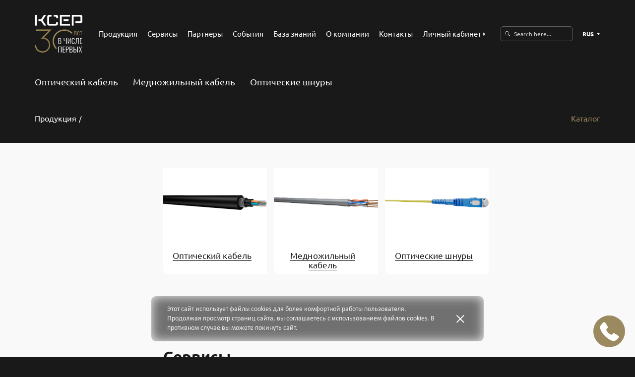

--- FILE ---
content_type: text/html; charset=UTF-8
request_url: https://kcep.kz/catalog/optical/suspension/kabel-podvesnoj-s-trosom/multi-module-kabel-podvesnoj-s-trosom/
body_size: 12605
content:
<!doctype html>
<html lang="ru-RU">
<head>
	<meta charset="UTF-8">
	<meta name="viewport" content="width=device-width, initial-scale=1">
	<link rel="profile" href="https://gmpg.org/xfn/11">


<!-- NT счетчик от Ли Владислава установлен 20251014-->
<script>(function(w,d,s,l,i){w[l]=w[l]||[];w[l].push({'gtm.start':
new Date().getTime(),event:'gtm.js'});var f=d.getElementsByTagName(s)[0],
j=d.createElement(s),dl=l!='dataLayer'?'&l='+l:'';j.async=true;j.src=
'https://www.googletagmanager.com/gtm.js?id='+i+dl;f.parentNode.insertBefore(j,f);
})(window,document,'script','dataLayer','GTM-T3T9GSVS');</script>
<!-- End NT -->






	<meta name='robots' content='index, follow, max-image-preview:large, max-snippet:-1, max-video-preview:-1' />

	<!-- This site is optimized with the Yoast SEO plugin v16.9 - https://yoast.com/wordpress/plugins/seo/ -->
	<title>kcep</title>
	<meta property="og:locale" content="ru_RU" />
	<meta property="og:type" content="website" />
	<meta property="og:site_name" content="kcep" />
	<meta name="twitter:card" content="summary_large_image" />
	<script type="application/ld+json" class="yoast-schema-graph">{"@context":"https://schema.org","@graph":[{"@type":"WebSite","@id":"https://kcep.kz/#website","url":"https://kcep.kz/","name":"kcep","description":"\u041f\u0435\u0440\u0432\u044b\u0439 \u043f\u0440\u043e\u0438\u0437\u0432\u043e\u0434\u0438\u0442\u0435\u043b\u044c \u043e\u043f\u0442\u0438\u0447\u0435\u0441\u043a\u043e\u0433\u043e \u0438 LAN \u043a\u0430\u0431\u0435\u043b\u044f \u0432 \u041a\u0430\u0437\u0430\u0445\u0441\u0442\u0430\u043d\u0435","potentialAction":[{"@type":"SearchAction","target":{"@type":"EntryPoint","urlTemplate":"https://kcep.kz/?s={search_term_string}"},"query-input":"required name=search_term_string"}],"inLanguage":"ru-RU"},{"@type":"WebPage","@id":"#webpage","url":"","name":"","isPartOf":{"@id":"https://kcep.kz/#website"},"breadcrumb":{"@id":"#breadcrumb"},"inLanguage":"ru-RU","potentialAction":[{"@type":"ReadAction","target":[""]}]},{"@type":"BreadcrumbList","@id":"#breadcrumb","itemListElement":[{"@type":"ListItem","position":1,"name":""}]}]}</script>
	<!-- / Yoast SEO plugin. -->


<link rel='dns-prefetch' href='//www.googletagmanager.com' />
<link rel='dns-prefetch' href='//s.w.org' />
<link rel="alternate" type="application/rss+xml" title="kcep &raquo; Лента" href="https://kcep.kz/feed/" />
<link rel="alternate" type="application/rss+xml" title="kcep &raquo; Лента комментариев" href="https://kcep.kz/comments/feed/" />
<link rel='stylesheet' id='wp-block-library-css'  href='https://kcep.kz/wp-includes/css/dist/block-library/style.min.css?ver=6.0.11' media='all' />
<style id='global-styles-inline-css'>
body{--wp--preset--color--black: #000000;--wp--preset--color--cyan-bluish-gray: #abb8c3;--wp--preset--color--white: #ffffff;--wp--preset--color--pale-pink: #f78da7;--wp--preset--color--vivid-red: #cf2e2e;--wp--preset--color--luminous-vivid-orange: #ff6900;--wp--preset--color--luminous-vivid-amber: #fcb900;--wp--preset--color--light-green-cyan: #7bdcb5;--wp--preset--color--vivid-green-cyan: #00d084;--wp--preset--color--pale-cyan-blue: #8ed1fc;--wp--preset--color--vivid-cyan-blue: #0693e3;--wp--preset--color--vivid-purple: #9b51e0;--wp--preset--gradient--vivid-cyan-blue-to-vivid-purple: linear-gradient(135deg,rgba(6,147,227,1) 0%,rgb(155,81,224) 100%);--wp--preset--gradient--light-green-cyan-to-vivid-green-cyan: linear-gradient(135deg,rgb(122,220,180) 0%,rgb(0,208,130) 100%);--wp--preset--gradient--luminous-vivid-amber-to-luminous-vivid-orange: linear-gradient(135deg,rgba(252,185,0,1) 0%,rgba(255,105,0,1) 100%);--wp--preset--gradient--luminous-vivid-orange-to-vivid-red: linear-gradient(135deg,rgba(255,105,0,1) 0%,rgb(207,46,46) 100%);--wp--preset--gradient--very-light-gray-to-cyan-bluish-gray: linear-gradient(135deg,rgb(238,238,238) 0%,rgb(169,184,195) 100%);--wp--preset--gradient--cool-to-warm-spectrum: linear-gradient(135deg,rgb(74,234,220) 0%,rgb(151,120,209) 20%,rgb(207,42,186) 40%,rgb(238,44,130) 60%,rgb(251,105,98) 80%,rgb(254,248,76) 100%);--wp--preset--gradient--blush-light-purple: linear-gradient(135deg,rgb(255,206,236) 0%,rgb(152,150,240) 100%);--wp--preset--gradient--blush-bordeaux: linear-gradient(135deg,rgb(254,205,165) 0%,rgb(254,45,45) 50%,rgb(107,0,62) 100%);--wp--preset--gradient--luminous-dusk: linear-gradient(135deg,rgb(255,203,112) 0%,rgb(199,81,192) 50%,rgb(65,88,208) 100%);--wp--preset--gradient--pale-ocean: linear-gradient(135deg,rgb(255,245,203) 0%,rgb(182,227,212) 50%,rgb(51,167,181) 100%);--wp--preset--gradient--electric-grass: linear-gradient(135deg,rgb(202,248,128) 0%,rgb(113,206,126) 100%);--wp--preset--gradient--midnight: linear-gradient(135deg,rgb(2,3,129) 0%,rgb(40,116,252) 100%);--wp--preset--duotone--dark-grayscale: url('#wp-duotone-dark-grayscale');--wp--preset--duotone--grayscale: url('#wp-duotone-grayscale');--wp--preset--duotone--purple-yellow: url('#wp-duotone-purple-yellow');--wp--preset--duotone--blue-red: url('#wp-duotone-blue-red');--wp--preset--duotone--midnight: url('#wp-duotone-midnight');--wp--preset--duotone--magenta-yellow: url('#wp-duotone-magenta-yellow');--wp--preset--duotone--purple-green: url('#wp-duotone-purple-green');--wp--preset--duotone--blue-orange: url('#wp-duotone-blue-orange');--wp--preset--font-size--small: 13px;--wp--preset--font-size--medium: 20px;--wp--preset--font-size--large: 36px;--wp--preset--font-size--x-large: 42px;}.has-black-color{color: var(--wp--preset--color--black) !important;}.has-cyan-bluish-gray-color{color: var(--wp--preset--color--cyan-bluish-gray) !important;}.has-white-color{color: var(--wp--preset--color--white) !important;}.has-pale-pink-color{color: var(--wp--preset--color--pale-pink) !important;}.has-vivid-red-color{color: var(--wp--preset--color--vivid-red) !important;}.has-luminous-vivid-orange-color{color: var(--wp--preset--color--luminous-vivid-orange) !important;}.has-luminous-vivid-amber-color{color: var(--wp--preset--color--luminous-vivid-amber) !important;}.has-light-green-cyan-color{color: var(--wp--preset--color--light-green-cyan) !important;}.has-vivid-green-cyan-color{color: var(--wp--preset--color--vivid-green-cyan) !important;}.has-pale-cyan-blue-color{color: var(--wp--preset--color--pale-cyan-blue) !important;}.has-vivid-cyan-blue-color{color: var(--wp--preset--color--vivid-cyan-blue) !important;}.has-vivid-purple-color{color: var(--wp--preset--color--vivid-purple) !important;}.has-black-background-color{background-color: var(--wp--preset--color--black) !important;}.has-cyan-bluish-gray-background-color{background-color: var(--wp--preset--color--cyan-bluish-gray) !important;}.has-white-background-color{background-color: var(--wp--preset--color--white) !important;}.has-pale-pink-background-color{background-color: var(--wp--preset--color--pale-pink) !important;}.has-vivid-red-background-color{background-color: var(--wp--preset--color--vivid-red) !important;}.has-luminous-vivid-orange-background-color{background-color: var(--wp--preset--color--luminous-vivid-orange) !important;}.has-luminous-vivid-amber-background-color{background-color: var(--wp--preset--color--luminous-vivid-amber) !important;}.has-light-green-cyan-background-color{background-color: var(--wp--preset--color--light-green-cyan) !important;}.has-vivid-green-cyan-background-color{background-color: var(--wp--preset--color--vivid-green-cyan) !important;}.has-pale-cyan-blue-background-color{background-color: var(--wp--preset--color--pale-cyan-blue) !important;}.has-vivid-cyan-blue-background-color{background-color: var(--wp--preset--color--vivid-cyan-blue) !important;}.has-vivid-purple-background-color{background-color: var(--wp--preset--color--vivid-purple) !important;}.has-black-border-color{border-color: var(--wp--preset--color--black) !important;}.has-cyan-bluish-gray-border-color{border-color: var(--wp--preset--color--cyan-bluish-gray) !important;}.has-white-border-color{border-color: var(--wp--preset--color--white) !important;}.has-pale-pink-border-color{border-color: var(--wp--preset--color--pale-pink) !important;}.has-vivid-red-border-color{border-color: var(--wp--preset--color--vivid-red) !important;}.has-luminous-vivid-orange-border-color{border-color: var(--wp--preset--color--luminous-vivid-orange) !important;}.has-luminous-vivid-amber-border-color{border-color: var(--wp--preset--color--luminous-vivid-amber) !important;}.has-light-green-cyan-border-color{border-color: var(--wp--preset--color--light-green-cyan) !important;}.has-vivid-green-cyan-border-color{border-color: var(--wp--preset--color--vivid-green-cyan) !important;}.has-pale-cyan-blue-border-color{border-color: var(--wp--preset--color--pale-cyan-blue) !important;}.has-vivid-cyan-blue-border-color{border-color: var(--wp--preset--color--vivid-cyan-blue) !important;}.has-vivid-purple-border-color{border-color: var(--wp--preset--color--vivid-purple) !important;}.has-vivid-cyan-blue-to-vivid-purple-gradient-background{background: var(--wp--preset--gradient--vivid-cyan-blue-to-vivid-purple) !important;}.has-light-green-cyan-to-vivid-green-cyan-gradient-background{background: var(--wp--preset--gradient--light-green-cyan-to-vivid-green-cyan) !important;}.has-luminous-vivid-amber-to-luminous-vivid-orange-gradient-background{background: var(--wp--preset--gradient--luminous-vivid-amber-to-luminous-vivid-orange) !important;}.has-luminous-vivid-orange-to-vivid-red-gradient-background{background: var(--wp--preset--gradient--luminous-vivid-orange-to-vivid-red) !important;}.has-very-light-gray-to-cyan-bluish-gray-gradient-background{background: var(--wp--preset--gradient--very-light-gray-to-cyan-bluish-gray) !important;}.has-cool-to-warm-spectrum-gradient-background{background: var(--wp--preset--gradient--cool-to-warm-spectrum) !important;}.has-blush-light-purple-gradient-background{background: var(--wp--preset--gradient--blush-light-purple) !important;}.has-blush-bordeaux-gradient-background{background: var(--wp--preset--gradient--blush-bordeaux) !important;}.has-luminous-dusk-gradient-background{background: var(--wp--preset--gradient--luminous-dusk) !important;}.has-pale-ocean-gradient-background{background: var(--wp--preset--gradient--pale-ocean) !important;}.has-electric-grass-gradient-background{background: var(--wp--preset--gradient--electric-grass) !important;}.has-midnight-gradient-background{background: var(--wp--preset--gradient--midnight) !important;}.has-small-font-size{font-size: var(--wp--preset--font-size--small) !important;}.has-medium-font-size{font-size: var(--wp--preset--font-size--medium) !important;}.has-large-font-size{font-size: var(--wp--preset--font-size--large) !important;}.has-x-large-font-size{font-size: var(--wp--preset--font-size--x-large) !important;}
</style>
<link rel='stylesheet' id='wonderplugin-3dcarousel-style-css'  href='https://kcep.kz/wp-content/plugins/wonderplugin-3dcarousel/engine/wonderplugin3dcarousel.css?ver=4.3' media='all' />
<link rel='stylesheet' id='custom-css'  href='https://kcep.kz/wp-content/themes/ksep/assets/css/custom.css?ver=1.0.2.32' media='all' />
<link rel='stylesheet' id='ivory-ajax-search-css'  href='https://kcep.kz/wp-content/themes/ksep/assets/css/ivory-ajax-search.css?ver=1.0.2.32' media='all' />
<link rel='stylesheet' id='main-css'  href='https://kcep.kz/wp-content/themes/ksep/assets/css/main.css?ver=1.0.2.32' media='all' />
<link rel='stylesheet' id='additional-css'  href='https://kcep.kz/wp-content/themes/ksep/assets/css/additional.css?ver=1.0.2.32' media='all' />
<link rel='stylesheet' id='lib-css'  href='https://kcep.kz/wp-content/themes/ksep/assets/css/libs.min.css?ver=1.0.2.32' media='all' />
<link rel='stylesheet' id='style-css'  href='https://kcep.kz/wp-content/themes/ksep/assets/css/style.css?ver=1.0.2.32' media='all' />
<link rel='stylesheet' id='_media-css'  href='https://kcep.kz/wp-content/themes/ksep/assets/css/media.css?ver=1.0.2.32' media='all' />
<link rel='stylesheet' id='medai-add-css'  href='https://kcep.kz/wp-content/themes/ksep/assets/css/media-add.css?ver=1.0.2.32' media='all' />
<script src='https://kcep.kz/wp-content/plugins/wp-yandex-metrika/assets/YmEc.min.js?ver=1.2.2' id='wp-yandex-metrika_YmEc-js'></script>
<script id='wp-yandex-metrika_YmEc-js-after'>
window.tmpwpym={datalayername:'dataLayer',counters:JSON.parse('[{"number":"104618299","webvisor":"1"}]'),targets:JSON.parse('[]')};
</script>
<script src='https://kcep.kz/wp-content/themes/ksep/assets/js/jquery.min.js?ver=6.0.11' id='jquery-js'></script>
<script src='https://kcep.kz/wp-content/plugins/wp-yandex-metrika/assets/frontend.min.js?ver=1.2.2' id='wp-yandex-metrika_frontend-js'></script>
<script src='https://kcep.kz/wp-content/plugins/wonderplugin-3dcarousel/engine/wp3dcarousellightbox.js?ver=4.3' id='wonderplugin-3dcarousel-lightbox-script-js'></script>
<script src='https://kcep.kz/wp-content/plugins/wonderplugin-3dcarousel/engine/wonderplugin3dcarousel.js?ver=4.3' id='wonderplugin-3dcarousel-script-js'></script>

<!-- Google tag (gtag.js) snippet added by Site Kit -->
<!-- Google Analytics snippet added by Site Kit -->
<script src='https://www.googletagmanager.com/gtag/js?id=GT-T9HHWWQW' id='google_gtagjs-js' async></script>
<script id='google_gtagjs-js-after'>
window.dataLayer = window.dataLayer || [];function gtag(){dataLayer.push(arguments);}
gtag("set","linker",{"domains":["kcep.kz"]});
gtag("js", new Date());
gtag("set", "developer_id.dZTNiMT", true);
gtag("config", "GT-T9HHWWQW");
 window._googlesitekit = window._googlesitekit || {}; window._googlesitekit.throttledEvents = []; window._googlesitekit.gtagEvent = (name, data) => { var key = JSON.stringify( { name, data } ); if ( !! window._googlesitekit.throttledEvents[ key ] ) { return; } window._googlesitekit.throttledEvents[ key ] = true; setTimeout( () => { delete window._googlesitekit.throttledEvents[ key ]; }, 5 ); gtag( "event", name, { ...data, event_source: "site-kit" } ); }; 
</script>
<link rel="https://api.w.org/" href="https://kcep.kz/wp-json/" /><link rel="EditURI" type="application/rsd+xml" title="RSD" href="https://kcep.kz/xmlrpc.php?rsd" />
<link rel="wlwmanifest" type="application/wlwmanifest+xml" href="https://kcep.kz/wp-includes/wlwmanifest.xml" /> 
<meta name="generator" content="WordPress 6.0.11" />
<meta name="generator" content="Site Kit by Google 1.163.0" /><meta name="verification" content="f612c7d25f5690ad41496fcfdbf8d1" />        <!-- Yandex.Metrica counter -->
        <script type="text/javascript">
            (function (m, e, t, r, i, k, a) {
                m[i] = m[i] || function () {
                    (m[i].a = m[i].a || []).push(arguments)
                };
                m[i].l = 1 * new Date();
                k = e.createElement(t), a = e.getElementsByTagName(t)[0], k.async = 1, k.src = r, a.parentNode.insertBefore(k, a)
            })

            (window, document, "script", "https://mc.yandex.ru/metrika/tag.js", "ym");

            ym("104618299", "init", {
                clickmap: true,
                trackLinks: true,
                accurateTrackBounce: true,
                webvisor: true,
                ecommerce: "dataLayer",
                params: {
                    __ym: {
                        "ymCmsPlugin": {
                            "cms": "wordpress",
                            "cmsVersion":"6.0",
                            "pluginVersion": "1.2.2",
                            "ymCmsRip": "1547249322"
                        }
                    }
                }
            });
        </script>
        <!-- /Yandex.Metrica counter -->
        <link rel="icon" href="https://kcep.kz/wp-content/uploads/2021/08/icon.png" sizes="32x32" />
<link rel="icon" href="https://kcep.kz/wp-content/uploads/2021/08/icon.png" sizes="192x192" />
<link rel="apple-touch-icon" href="https://kcep.kz/wp-content/uploads/2021/08/icon.png" />
<meta name="msapplication-TileImage" content="https://kcep.kz/wp-content/uploads/2021/08/icon.png" />
		<style id="wp-custom-css">
			.home-hero__slide::after {
background: rgba(26,25,25,.46);
}		</style>
		
<!-- Yandex.Metrika counter -->
<script type="text/javascript" >
   (function(m,e,t,r,i,k,a){m[i]=m[i]||function(){(m[i].a=m[i].a||[]).push(arguments)};
   m[i].l=1*new Date();
   for (var j = 0; j < document.scripts.length; j++) {if (document.scripts[j].src === r) { return; }}
   k=e.createElement(t),a=e.getElementsByTagName(t)[0],k.async=1,k.src=r,a.parentNode.insertBefore(k,a)})
   (window, document, "script", "https://mc.yandex.ru/metrika/tag.js", "ym");

   ym(89684725, "init", {
        clickmap:true,
        trackLinks:true,
        accurateTrackBounce:true,
        webvisor:true
   });
</script>
<noscript><div><img src="https://mc.yandex.ru/watch/89684725" style="position:absolute; left:-9999px;" alt="" /></div></noscript><!-- /Yandex.Metrika counter -->

<!-- Global site tag (gtag.js) - Google Analytics -->
<script async src="https://www.googletagmanager.com/gtag/js?id=G-7SCHK7BZ06"></script>
<script>
  window.dataLayer = window.dataLayer || [];
  function gtag(){dataLayer.push(arguments);}
  gtag('js', new Date());

  gtag('config', 'G-7SCHK7BZ06');
</script>

</head>

<body class="ksep">
<svg xmlns="http://www.w3.org/2000/svg" viewBox="0 0 0 0" width="0" height="0" focusable="false" role="none" style="visibility: hidden; position: absolute; left: -9999px; overflow: hidden;" ><defs><filter id="wp-duotone-dark-grayscale"><feColorMatrix color-interpolation-filters="sRGB" type="matrix" values=" .299 .587 .114 0 0 .299 .587 .114 0 0 .299 .587 .114 0 0 .299 .587 .114 0 0 " /><feComponentTransfer color-interpolation-filters="sRGB" ><feFuncR type="table" tableValues="0 0.49803921568627" /><feFuncG type="table" tableValues="0 0.49803921568627" /><feFuncB type="table" tableValues="0 0.49803921568627" /><feFuncA type="table" tableValues="1 1" /></feComponentTransfer><feComposite in2="SourceGraphic" operator="in" /></filter></defs></svg><svg xmlns="http://www.w3.org/2000/svg" viewBox="0 0 0 0" width="0" height="0" focusable="false" role="none" style="visibility: hidden; position: absolute; left: -9999px; overflow: hidden;" ><defs><filter id="wp-duotone-grayscale"><feColorMatrix color-interpolation-filters="sRGB" type="matrix" values=" .299 .587 .114 0 0 .299 .587 .114 0 0 .299 .587 .114 0 0 .299 .587 .114 0 0 " /><feComponentTransfer color-interpolation-filters="sRGB" ><feFuncR type="table" tableValues="0 1" /><feFuncG type="table" tableValues="0 1" /><feFuncB type="table" tableValues="0 1" /><feFuncA type="table" tableValues="1 1" /></feComponentTransfer><feComposite in2="SourceGraphic" operator="in" /></filter></defs></svg><svg xmlns="http://www.w3.org/2000/svg" viewBox="0 0 0 0" width="0" height="0" focusable="false" role="none" style="visibility: hidden; position: absolute; left: -9999px; overflow: hidden;" ><defs><filter id="wp-duotone-purple-yellow"><feColorMatrix color-interpolation-filters="sRGB" type="matrix" values=" .299 .587 .114 0 0 .299 .587 .114 0 0 .299 .587 .114 0 0 .299 .587 .114 0 0 " /><feComponentTransfer color-interpolation-filters="sRGB" ><feFuncR type="table" tableValues="0.54901960784314 0.98823529411765" /><feFuncG type="table" tableValues="0 1" /><feFuncB type="table" tableValues="0.71764705882353 0.25490196078431" /><feFuncA type="table" tableValues="1 1" /></feComponentTransfer><feComposite in2="SourceGraphic" operator="in" /></filter></defs></svg><svg xmlns="http://www.w3.org/2000/svg" viewBox="0 0 0 0" width="0" height="0" focusable="false" role="none" style="visibility: hidden; position: absolute; left: -9999px; overflow: hidden;" ><defs><filter id="wp-duotone-blue-red"><feColorMatrix color-interpolation-filters="sRGB" type="matrix" values=" .299 .587 .114 0 0 .299 .587 .114 0 0 .299 .587 .114 0 0 .299 .587 .114 0 0 " /><feComponentTransfer color-interpolation-filters="sRGB" ><feFuncR type="table" tableValues="0 1" /><feFuncG type="table" tableValues="0 0.27843137254902" /><feFuncB type="table" tableValues="0.5921568627451 0.27843137254902" /><feFuncA type="table" tableValues="1 1" /></feComponentTransfer><feComposite in2="SourceGraphic" operator="in" /></filter></defs></svg><svg xmlns="http://www.w3.org/2000/svg" viewBox="0 0 0 0" width="0" height="0" focusable="false" role="none" style="visibility: hidden; position: absolute; left: -9999px; overflow: hidden;" ><defs><filter id="wp-duotone-midnight"><feColorMatrix color-interpolation-filters="sRGB" type="matrix" values=" .299 .587 .114 0 0 .299 .587 .114 0 0 .299 .587 .114 0 0 .299 .587 .114 0 0 " /><feComponentTransfer color-interpolation-filters="sRGB" ><feFuncR type="table" tableValues="0 0" /><feFuncG type="table" tableValues="0 0.64705882352941" /><feFuncB type="table" tableValues="0 1" /><feFuncA type="table" tableValues="1 1" /></feComponentTransfer><feComposite in2="SourceGraphic" operator="in" /></filter></defs></svg><svg xmlns="http://www.w3.org/2000/svg" viewBox="0 0 0 0" width="0" height="0" focusable="false" role="none" style="visibility: hidden; position: absolute; left: -9999px; overflow: hidden;" ><defs><filter id="wp-duotone-magenta-yellow"><feColorMatrix color-interpolation-filters="sRGB" type="matrix" values=" .299 .587 .114 0 0 .299 .587 .114 0 0 .299 .587 .114 0 0 .299 .587 .114 0 0 " /><feComponentTransfer color-interpolation-filters="sRGB" ><feFuncR type="table" tableValues="0.78039215686275 1" /><feFuncG type="table" tableValues="0 0.94901960784314" /><feFuncB type="table" tableValues="0.35294117647059 0.47058823529412" /><feFuncA type="table" tableValues="1 1" /></feComponentTransfer><feComposite in2="SourceGraphic" operator="in" /></filter></defs></svg><svg xmlns="http://www.w3.org/2000/svg" viewBox="0 0 0 0" width="0" height="0" focusable="false" role="none" style="visibility: hidden; position: absolute; left: -9999px; overflow: hidden;" ><defs><filter id="wp-duotone-purple-green"><feColorMatrix color-interpolation-filters="sRGB" type="matrix" values=" .299 .587 .114 0 0 .299 .587 .114 0 0 .299 .587 .114 0 0 .299 .587 .114 0 0 " /><feComponentTransfer color-interpolation-filters="sRGB" ><feFuncR type="table" tableValues="0.65098039215686 0.40392156862745" /><feFuncG type="table" tableValues="0 1" /><feFuncB type="table" tableValues="0.44705882352941 0.4" /><feFuncA type="table" tableValues="1 1" /></feComponentTransfer><feComposite in2="SourceGraphic" operator="in" /></filter></defs></svg><svg xmlns="http://www.w3.org/2000/svg" viewBox="0 0 0 0" width="0" height="0" focusable="false" role="none" style="visibility: hidden; position: absolute; left: -9999px; overflow: hidden;" ><defs><filter id="wp-duotone-blue-orange"><feColorMatrix color-interpolation-filters="sRGB" type="matrix" values=" .299 .587 .114 0 0 .299 .587 .114 0 0 .299 .587 .114 0 0 .299 .587 .114 0 0 " /><feComponentTransfer color-interpolation-filters="sRGB" ><feFuncR type="table" tableValues="0.098039215686275 1" /><feFuncG type="table" tableValues="0 0.66274509803922" /><feFuncB type="table" tableValues="0.84705882352941 0.41960784313725" /><feFuncA type="table" tableValues="1 1" /></feComponentTransfer><feComposite in2="SourceGraphic" operator="in" /></filter></defs></svg>
<!-- NT (noscript) NT счетчик от Ли Владислава установлен 20251014 -->
<noscript><iframe src="https://www.googletagmanager.com/ns.html?id=GTM-T3T9GSVS"
height="0" width="0" style="display:none;visibility:hidden"></iframe></noscript>
<!-- End NT (noscript) -->




<div id="page">


<div class="mobile-nav">
    <div class="mobile-nav__search">
        							<style type="text/css" media="screen">
							#is-ajax-search-result-5563 .is-highlight { background-color: #FFFFB9 !important;}
							#is-ajax-search-result-5563 .meta .is-highlight { background-color: transparent !important;}
							</style>
						<form data-min-no-for-search=1 data-result-box-max-height=400 data-form-id=5563 class="is-search-form is-form-style is-form-style-3 is-form-id-5563 is-ajax-search" action="https://kcep.kz/" method="get" role="search" ><label for="is-search-input-5563"><span class="is-screen-reader-text">Search for:</span><input  type="search" id="is-search-input-5563" name="s" value="" class="is-search-input" placeholder="Search here..." autocomplete=off /><span class="is-loader-image" style="display: none;background-image:url(https://kcep.kz/wp-content/plugins/add-search-to-menu/public/images/spinner.gif);" ></span></label><button type="submit" class="is-search-submit"><span class="is-screen-reader-text">Search Button</span><span class="is-search-icon"><svg focusable="false" aria-label="Search" xmlns="http://www.w3.org/2000/svg" viewBox="0 0 24 24" width="24px"><path d="M15.5 14h-.79l-.28-.27C15.41 12.59 16 11.11 16 9.5 16 5.91 13.09 3 9.5 3S3 5.91 3 9.5 5.91 16 9.5 16c1.61 0 3.09-.59 4.23-1.57l.27.28v.79l5 4.99L20.49 19l-4.99-5zm-6 0C7.01 14 5 11.99 5 9.5S7.01 5 9.5 5 14 7.01 14 9.5 11.99 14 9.5 14z"></path></svg></span></button><input type="hidden" name="id" value="5563" /></form>    </div>
    <ul class="mobile-nav-menu">
        <li class="header__nav-list-item menu-item menu-item-type-post_type menu-item-object-page menu-item-has-children"><a href="https://kcep.kz/catalog/" class="nav__link  nav__link--main nav__link--dropdown">Продукция</a></li>
<li class="header__nav-list-item menu-item menu-item-type-post_type menu-item-object-page menu-item-has-children"><a href="https://kcep.kz/servisy/" class="nav__link  nav__link--main nav__link--dropdown">Сервисы</a></li>
<li class="header__nav-list-item menu-item menu-item-type-post_type menu-item-object-page menu-item-has-children"><a href="https://kcep.kz/partners/" class="nav__link  nav__link--main nav__link--dropdown">Партнеры</a></li>
<li class="header__nav-list-item menu-item menu-item-type-post_type menu-item-object-page menu-item-has-children"><a href="https://kcep.kz/events/" class="nav__link  nav__link--main nav__link--dropdown">События</a></li>
<li class="header__nav-list-item menu-item menu-item-type-post_type menu-item-object-page menu-item-has-children"><a href="https://kcep.kz/faq/" class="nav__link  nav__link--main nav__link--dropdown">База знаний</a></li>
<li class="header__nav-list-item menu-item menu-item-type-post_type menu-item-object-page menu-item-has-children"><a href="https://kcep.kz/about/" class="nav__link  nav__link--main nav__link--dropdown">О компании</a></li>
<li class="header__nav-list-item menu-item menu-item-type-post_type menu-item-object-page"><a href="https://kcep.kz/contacts/" class="nav__link  nav__link--main ">Контакты</a></li>
    </ul>
    <div class="mobile-nav-contact">
        <div class="mobile-nav-lang">
            <a class="mobile-nav-lang__item" href="/en/catalog/optical/suspension/kabel-podvesnoj-s-trosom/multi-module-kabel-podvesnoj-s-trosom/">ENG</a><a class="mobile-nav-lang__item" href="/de/catalog/optical/suspension/kabel-podvesnoj-s-trosom/multi-module-kabel-podvesnoj-s-trosom/">DE</a>        </div>
        <div class="mobile-nav-personal">
                    <a href="#modal-login" data-fancybox class="mobile-nav-personal__link">
                Личный кабинет                <img src="https://kcep.kz/wp-content/themes/ksep/assets/img/arrow.svg" alt="">
            </a>
                </div>
    </div>
</div>

<header class="header-main" style="position: fixed" >
    <div class="container-main">
        <div class="header-main__inner">
            <div class="header-main__inner-left">
                
                                
                
                        <!--<img class="logo_29" src="--><!--" alt="KCEP">-->
                        <!--<img class="logo_29_anim" src="--><!--img/logo_29_anim.gif" alt="">-->
                       <!-- <img class="logo_default" src="--><!--img/logo.png" alt="KCEP">-->
                        <!-- <img src="img/logo.png" alt="KCEP"> -->


                
                <a class="header-main__logo" href="https://kcep.kz/">
                    <img src="https://kcep.kz/wp-content/uploads/2023/03/logo-ru.png" alt="KCEP">                </a>
            </div>

            <div class="header-main__inner-right">
                <nav class="header-main__nav">
                    <ul class="header__nav-list"><li class="header__nav-list-item menu-item menu-item-type-post_type menu-item-object-page menu-item-has-children"><a href="https://kcep.kz/catalog/" class="nav__link  nav__link--main nav__link--dropdown">Продукция</a>
<ul class="header__nav-list-sub-menu">
	<li class="header__nav-list-item menu-item menu-item-type-custom menu-item-object-custom"><a href="/catalog/optical/" class="nav__link   ">Оптический кабель</a></li>
	<li class="header__nav-list-item menu-item menu-item-type-custom menu-item-object-custom"><a href="/catalog/sopper/" class="nav__link   ">Медножильный кабель</a></li>
	<li class="header__nav-list-item menu-item menu-item-type-custom menu-item-object-custom"><a href="/catalog/optical-cords/" class="nav__link   ">Оптические шнуры</a></li>
</ul>
</li>
<li class="header__nav-list-item menu-item menu-item-type-post_type menu-item-object-page menu-item-has-children"><a href="https://kcep.kz/servisy/" class="nav__link  nav__link--main nav__link--dropdown">Сервисы</a>
<ul class="header__nav-list-sub-menu">
	<li class="header__nav-list-item menu-item menu-item-type-post_type menu-item-object-page"><a href="https://kcep.kz/servisy/translator-markings/" class="nav__link   ">Переводчик маркировок</a></li>
	<li class="header__nav-list-item menu-item menu-item-type-post_type menu-item-object-page"><a href="https://kcep.kz/servisy/reel/" class="nav__link   ">Расчет намотки на тару</a></li>
	<li class="header__nav-list-item menu-item menu-item-type-post_type menu-item-object-page"><a href="https://kcep.kz/servisy/constructor/" class="nav__link   ">Расчет загрузки авто</a></li>
	<li class="header__nav-list-item menu-item menu-item-type-custom menu-item-object-custom"><a href="/servisy/konfigurator-kabelya/" class="nav__link   ">Конфигуратор кабеля</a></li>
</ul>
</li>
<li class="header__nav-list-item menu-item menu-item-type-post_type menu-item-object-page menu-item-has-children"><a href="https://kcep.kz/partners/" class="nav__link  nav__link--main nav__link--dropdown">Партнеры</a>
<ul class="header__nav-list-sub-menu">
	<li class="header__nav-list-item menu-item menu-item-type-custom menu-item-object-custom"><a href="/partners/" class="nav__link   ">Клиенты</a></li>
	<li class="header__nav-list-item menu-item menu-item-type-custom menu-item-object-custom"><a href="/partners/" class="nav__link   ">Поставщики</a></li>
</ul>
</li>
<li class="header__nav-list-item menu-item menu-item-type-post_type menu-item-object-page menu-item-has-children"><a href="https://kcep.kz/events/" class="nav__link  nav__link--main nav__link--dropdown">События</a>
<ul class="header__nav-list-sub-menu">
	<li class="header__nav-list-item menu-item menu-item-type-post_type menu-item-object-page"><a href="https://kcep.kz/events/innovation/" class="nav__link   ">Инновации</a></li>
	<li class="header__nav-list-item menu-item menu-item-type-post_type menu-item-object-page"><a href="https://kcep.kz/events/measure/" class="nav__link   ">Мероприятия</a></li>
</ul>
</li>
<li class="header__nav-list-item menu-item menu-item-type-post_type menu-item-object-page menu-item-has-children"><a href="https://kcep.kz/faq/" class="nav__link  nav__link--main nav__link--dropdown">База знаний</a>
<ul class="header__nav-list-sub-menu">
	<li class="header__nav-list-item menu-item menu-item-type-post_type menu-item-object-page"><a href="https://kcep.kz/faq/katalog/" class="nav__link   ">Каталог</a></li>
	<li class="header__nav-list-item menu-item menu-item-type-post_type menu-item-object-page"><a href="https://kcep.kz/faq/cable-video/" class="nav__link   ">Видео о кабеле</a></li>
	<li class="header__nav-list-item menu-item menu-item-type-post_type menu-item-object-page"><a href="https://kcep.kz/faq/company-video/" class="nav__link   ">Видео о компании</a></li>
	<li class="header__nav-list-item menu-item menu-item-type-post_type menu-item-object-page"><a href="https://kcep.kz/faq/certificates/" class="nav__link   ">Сертификаты</a></li>
	<li class="header__nav-list-item menu-item menu-item-type-post_type menu-item-object-page"><a href="https://kcep.kz/faq/test-reports/" class="nav__link   ">Протоколы испытаний</a></li>
	<li class="header__nav-list-item menu-item menu-item-type-post_type menu-item-object-page"><a href="https://kcep.kz/faq/brochures/" class="nav__link   ">Брошюры</a></li>
</ul>
</li>
<li class="header__nav-list-item menu-item menu-item-type-post_type menu-item-object-page menu-item-has-children"><a href="https://kcep.kz/about/" class="nav__link  nav__link--main nav__link--dropdown">О компании</a>
<ul class="header__nav-list-sub-menu">
	<li class="header__nav-list-item menu-item menu-item-type-post_type menu-item-object-page"><a href="https://kcep.kz/about/career/" class="nav__link   ">Карьера</a></li>
	<li class="header__nav-list-item menu-item menu-item-type-post_type menu-item-object-page"><a href="https://kcep.kz/about/" class="nav__link   ">О нас</a></li>
</ul>
</li>
<li class="header__nav-list-item menu-item menu-item-type-post_type menu-item-object-page"><a href="https://kcep.kz/contacts/" class="nav__link  nav__link--main ">Контакты</a></li>
</ul>                </nav>

                
                    <div class="header-main__personal">
                        <a href="#modal-login" data-fancybox class="header-main__personal-link">
                        Личный кабинет                        <img src="https://kcep.kz/wp-content/themes/ksep/assets/img/arrow.svg" alt="">
                        </a>
                    </div>

                
                <div class="header-main__search">
                    							<style type="text/css" media="screen">
							#is-ajax-search-result-5563 .is-highlight { background-color: #FFFFB9 !important;}
							#is-ajax-search-result-5563 .meta .is-highlight { background-color: transparent !important;}
							</style>
						<form data-min-no-for-search=1 data-result-box-max-height=400 data-form-id=5563 class="is-search-form is-form-style is-form-style-3 is-form-id-5563 is-ajax-search" action="https://kcep.kz/" method="get" role="search" ><label for="is-search-input-5563"><span class="is-screen-reader-text">Search for:</span><input  type="search" id="is-search-input-5563" name="s" value="" class="is-search-input" placeholder="Search here..." autocomplete=off /><span class="is-loader-image" style="display: none;background-image:url(https://kcep.kz/wp-content/plugins/add-search-to-menu/public/images/spinner.gif);" ></span></label><button type="submit" class="is-search-submit"><span class="is-screen-reader-text">Search Button</span><span class="is-search-icon"><svg focusable="false" aria-label="Search" xmlns="http://www.w3.org/2000/svg" viewBox="0 0 24 24" width="24px"><path d="M15.5 14h-.79l-.28-.27C15.41 12.59 16 11.11 16 9.5 16 5.91 13.09 3 9.5 3S3 5.91 3 9.5 5.91 16 9.5 16c1.61 0 3.09-.59 4.23-1.57l.27.28v.79l5 4.99L20.49 19l-4.99-5zm-6 0C7.01 14 5 11.99 5 9.5S7.01 5 9.5 5 14 7.01 14 9.5 11.99 14 9.5 14z"></path></svg></span></button><input type="hidden" name="id" value="5563" /></form>                </div>

                <div class="header-main__lang">
                   <a class="header__dropdown" href="javascript:;">RUS<img src="https://kcep.kz/wp-content/themes/ksep/assets/img/arrow.svg" alt=""></a>                    <div class="langs">
                        						<div class="sh-lang-switcher"><a class="lang-switcher" href="/en/catalog/optical/suspension/kabel-podvesnoj-s-trosom/multi-module-kabel-podvesnoj-s-trosom/"><span>ENG</span></a></div><div class="sh-lang-switcher"><a class="lang-switcher" href="/de/catalog/optical/suspension/kabel-podvesnoj-s-trosom/multi-module-kabel-podvesnoj-s-trosom/"><span>DE</span></a></div>                    </div>
                </div>

                <div class="sh-burger"><span></span></div>
            </div>
        </div>
    </div>
</header>

    <div class="main">
        <section class="inner-hero sticky-offset">
                        <div class="container-main">
                <div class="inner__right">

                    <div class="products-select__big">
                                                        <a href="https://kcep.kz/catalog/optical/" class="products-select__big-item js-select-pcat ">Оптический кабель</a>
                                                                <a href="https://kcep.kz/catalog/sopper/" class="products-select__big-item js-select-pcat ">Медножильный кабель</a>
                                                                <a href="https://kcep.kz/catalog/optical-cords/" class="products-select__big-item js-select-pcat ">Оптические шнуры</a>
                                                    </div>

                    <div class="inner-hero-bottom">
                        <div class="breadcrumbs">
                            <a href="/catalog/" class="breadcrumbs__link">Продукция</a>
                                                    </div>
                        <div class="catalog-nav-open">Каталог</div>
                    </div>
                </div>
            </div>
                    </section>

        <div class="catalog">

            <div class="catalog-nav">
                <div class="catalog-nav__top">
                    <div class="catalog-nav__title">Каталог</div>
                    <div class="catalog-nav__close"></div>
                </div>

                <ul class="catalog-menu"><li><a href="https://kcep.kz/catalog/optical/">Оптический кабель</a><ul class="catalog-submenu lvl-1"><li><a href="https://kcep.kz/catalog/optical/air_blower/">Пневмозадувка</a><ul class="catalog-submenu lvl-2"><li><a href="https://kcep.kz/catalog/optical/air_blower/multi-module/">Многомодульный</a></li></li><li><a href="https://kcep.kz/catalog/optical/air_blower/pnevmozaduvka-v-mikrotrubki/">Пневмозадувка в микротрубки</a><ul class="catalog-submenu lvl-3"><li><a href="https://kcep.kz/catalog/optical/air_blower/pnevmozaduvka-v-mikrotrubki/micro/">Микрокабель</a></li></li><li><a href="https://kcep.kz/catalog/optical/air_blower/pnevmozaduvka-v-mikrotrubki/minikabel/">Миникабель</a></li></li></ul></li></li></ul></li></li><li><a href="https://kcep.kz/catalog/optical/rodent_protection/">Защита от грызунов</a><ul class="catalog-submenu lvl-2"><li><a href="https://kcep.kz/catalog/optical/rodent_protection/odnomodulnyj-rodent_protection/">Одномодульный</a></li></li><li><a href="https://kcep.kz/catalog/optical/rodent_protection/multi-module-rodent_protection/">Многомодульный</a></li></li></ul></li></li><li><a href="https://kcep.kz/catalog/optical/cable_duct/">Кабельная канализация</a><ul class="catalog-submenu lvl-2"><li><a href="https://kcep.kz/catalog/optical/cable_duct/multi-module-cable_duct/">Многомодульный</a></li></li><li><a href="https://kcep.kz/catalog/optical/cable_duct/odnomodulnyj-cable_duct/">Одномодульный</a></li></li></ul></li></li><li><a href="https://kcep.kz/catalog/optical/suspension/">Подвес</a><ul class="catalog-submenu lvl-2"><li><a href="https://kcep.kz/catalog/optical/suspension/multi-module-suspension/">Многомодульный</a></li></li><li><a href="https://kcep.kz/catalog/optical/suspension/odnomodulnyj-suspension/">Одномодульный</a></li></li></ul></li></li><li><a href="https://kcep.kz/catalog/optical/priming/">Грунт</a><ul class="catalog-submenu lvl-2"><li><a href="https://kcep.kz/catalog/optical/priming/multi-module-2/">Многомодульный</a></li></li><li><a href="https://kcep.kz/catalog/optical/priming/odnomodulnyj-2/">Одномодульный</a></li></li></ul></li></li><li><a href="https://kcep.kz/catalog/optical/subscriber/">Абонентский</a></li></li><li><a href="https://kcep.kz/catalog/optical/incombustible/">Негорючий</a><ul class="catalog-submenu lvl-2"><li><a href="https://kcep.kz/catalog/optical/incombustible/dlya-prokladki-v-kabelnoj-kanalizaczii/">Для прокладки в кабельной канализации</a></li></li><li><a href="https://kcep.kz/catalog/optical/incombustible/dlya-podvesa/">Для подвеса</a></li></li><li><a href="https://kcep.kz/catalog/optical/incombustible/ground/">Для прокладки в грунт</a></li></li></ul></li></li></ul></li><li><a href="https://kcep.kz/catalog/sopper/">Медножильный кабель</a><ul class="catalog-submenu lvl-1"><li><a href="https://kcep.kz/catalog/sopper/lan-kabel/">LAN кабель</a><ul class="catalog-submenu lvl-2"><li><a href="https://kcep.kz/catalog/sopper/lan-kabel/dlya_vnutrenney_prokladki/">Для внутренней прокладки</a></li></li><li><a href="https://kcep.kz/catalog/sopper/lan-kabel/dlya_vneshney_prokladki/">Для внешней прокладки</a></li></li></ul></li></li><li><a href="https://kcep.kz/catalog/sopper/kabel-telefonnyj-maloparnyj/">Кабель телефонный малопарный</a></li></li></ul></li><li><a href="https://kcep.kz/catalog/optical-cords/">Оптические шнуры</a><ul class="catalog-submenu lvl-1"><li><a href="https://kcep.kz/catalog/optical-cords/patchkordy/">Патчкорды</a></li></li></ul></li></ul>
            </div>

            <div class="container catalog__container">
                <div class="catalog-nav-pseudo"></div>
                <div class="inner-right catalog__inner-right">

                    
                                        <div class="catalog-items catalog-items_sublevel">
                                                    <a href="https://kcep.kz/catalog/optical/" class="catalog-item">
                                <div class="catalog-item__pict">
                                                                        <img src="https://kcep.kz/wp-content/uploads/2021/08/bg1.png" alt="">
                                                                    </div>
                                <div class="catalog-item__main">
                                    <span class="catalog-item__title">Оптический кабель</span>
                                </div>
                            </a>
                                                        <a href="https://kcep.kz/catalog/sopper/" class="catalog-item">
                                <div class="catalog-item__pict">
                                                                        <img src="https://kcep.kz/wp-content/uploads/2021/08/bg2.png" alt="">
                                                                    </div>
                                <div class="catalog-item__main">
                                    <span class="catalog-item__title">Медножильный кабель</span>
                                </div>
                            </a>
                                                        <a href="https://kcep.kz/catalog/optical-cords/" class="catalog-item">
                                <div class="catalog-item__pict">
                                                                        <img src="https://kcep.kz/wp-content/uploads/2021/08/bg3.png" alt="">
                                                                    </div>
                                <div class="catalog-item__main">
                                    <span class="catalog-item__title">Оптические шнуры</span>
                                </div>
                            </a>
                                                </div>
                    
                    
                        <div class="catalog-bottom">
                            <div class="services">
                                <div class="services__title">Сервисы</div>
                                <ul class="cards product-services__cards">

                                                                            <li class="card product-services__card">
                                            <a href="/servisy/translator-markings/" target="_blank">
                                                <img src="https://kcep.kz/wp-content/themes/ksep/assets/img/product/translate.png" alt="">
                                                <h5 class="card-title product-services__card-title">Переводчик маркировок</h5>
                                                <span class="card-text product-services__card-text">Подберите аналог кабеля любого производителя среди продукции KCEP</span>
                                            </a>
                                        </li>
                                    
                                                                            <li class="card product-services__card">
                                            <a href="/servisy/reel/" target="_blank">
                                                <img src="https://kcep.kz/wp-content/themes/ksep/assets/img/product/calc.png" alt="">
                                                <h5 class="card-title product-services__card-title">Расчет намотки на тару</h5>
                                                <span class="card-text product-services__card-text">Подберите барабаны под длину и диаметр Вашего кабеля</span>
                                            </a>
                                        </li>
                                    
                                                                            <li class="card product-services__card">
                                            <a href="/servisy/constructor/" target="_blank">
                                                <img src="https://kcep.kz/wp-content/themes/ksep/assets/img/product/lastwagen.png" alt="">
                                                <h5 class="card-title product-services__card-title">Расчет загрузки авто</h5>
                                                <span class="card-text product-services__card-text">Подбор транспорта и расчет его загрузки</span>
                                            </a>
                                        </li>
                                    
                                                                            <li class="card product-services__card">
                                            <a href="/servisy/konfigurator-kabelya/" target="_blank">
                                                <img src="https://kcep.kz/wp-content/themes/ksep/assets/img/product/settings.png" alt="">
                                                <h5 class="card-title product-services__card-title">Конфигуратор кабеля</h5>
                                                <span class="card-text product-services__card-text">Подберите кабель по Вашим требованиям</span>
                                            </a>
                                        </li>
                                    
                                </ul>
                            </div>
                        </div>

                    

                </div>
            </div>
        </div>

    </div>


<footer class="footer-main">

    <div class="container-main">
        <div class="footer-main__top">
            <div class="footer-main-nav">
                <ul class="footer-main-nav-list"><li><a href="https://kcep.kz/catalog/">Продукция</a><li><a href="/catalog/optical/">Оптический кабель</a><li><a href="/catalog/sopper/">Медножильный кабель</a><li><a href="/catalog/optical-cords/">Оптические шнуры</a></ul><ul class="footer-main-nav-list"><li><a href="https://kcep.kz/partners/">Партнеры</a><li><a href="/partners/">Клиенты</a><li><a href="/partners/">Поставщики</a></ul><ul class="footer-main-nav-list"><li><a href="https://kcep.kz/servisy/">Сервисы</a><li><a href="/servisy/translator-markings/">Переводчик маркировок</a><li><a href="/servisy/reel/">Расчет намотки на тару</a><li><a href="/servisy/constructor/">Расчет загрузки авто</a><li><a href="/servisy/konfigurator-kabelya/">Конфигуратор кабеля</a></ul><ul class="footer-main-nav-list"><li><a href="https://kcep.kz/faq/">База знаний</a><li><a href="https://kcep.kz/faq/katalog/">Каталог</a><li><a href="https://kcep.kz/faq/certificates/">Сертификаты</a><li><a href="https://kcep.kz/faq/cable-video/">Видео о кабеле</a><li><a href="https://kcep.kz/faq/company-video/">Видео о компании</a><li><a href="https://kcep.kz/faq/test-reports/">Протоколы испытаний</a><li><a href="https://kcep.kz/faq/brochures/">Брошюры</a></ul><ul class="footer-main-nav-list"><li><a href="https://kcep.kz/events/">События</a><li><a href="https://kcep.kz/events/innovation/">Инновации</a><li><a href="https://kcep.kz/events/measure/">Мероприятия</a></ul><ul class="footer-main-nav-list"><li><a href="https://kcep.kz/about/">О компании</a><li><a href="https://kcep.kz/about/career/">Карьера</a><li><a href="/about/career/">Вакансии</a></ul>            </div>
            <div class="footer-main__contact">
                <a class="footer-main__logo" href="https://kcep.kz/">
                    <img src="https://kcep.kz/wp-content/themes/ksep/assets/images/logo.svg" alt="KCEP">
                </a>
                <a class="footer-main__phone" href="tel:+77212912500">+7(7212)912 500</a>                <a class="footer-main__mail" href="mailto:info@kcep.kz">info@kcep.kz</a>                <address class="footer-main__address">Казахстан, г. Сарань, <br/>ул. Шахтерская, д. 30«А»</address>                                <div class="footer-main__social">
                                        <a href="https://instagram.com/kcep.kz" target="_blank" rel="nofollow">
                        <img src="https://kcep.kz/wp-content/themes/ksep/assets/images/instagram.svg" alt="instagram">
                    </a>
                                                            <a href="https://www.linkedin.com/in/kcep" target="_blank" rel="nofollow">
                        <img src="https://kcep.kz/wp-content/themes/ksep/assets/images/linkedin.svg" alt="linkedin">
                    </a>
                                                            <a href="https://www.facebook.com/profile.php?id=61581769417471&notif_id=1759914530664127&notif_t=fan_profile_v2&ref=notif" target="_blank" rel="nofollow">
                        <img src="https://kcep.kz/wp-content/themes/ksep/assets/images/facebook.svg" alt="facebook">
                    </a>
                                                            <a href="https://youtube.com/channel/UCba3CDZnY2IafRo8-kGCHpQ" target="_blank" rel="nofollow">
                        <img src="https://kcep.kz/wp-content/themes/ksep/assets/images/youtube.svg" alt="youtube">
                    </a>
                                    </div>
                            </div>
        </div>
        <div class="footer-main__bottom">
            <a class="footer-main__policy" href="/privacy-policy/" id="policyPopupBtn">Политикa конфиденциальности</a>            <div class="footer-main__copyright">© 2026 KCEP</div>
        </div>
    </div>

</footer>
	<div class="footer-policy" id="policyPopup">
		<div class="footer-policy__dialog">
			<button class="footer-policy__close">
				<svg class="about-popup__close-icon">
					<use xlink:href="https://kcep.kz/wp-content/themes/ksep/assets/img/sprite.svg#close"></use>
				</svg>
			</button>
			<div class="footer-policy__content">
				<h4 class="footer-policy__title">Политикa конфиденциальности</h4>
				<div class="footer-policy__text">
			<section class="event-content">
<div class="container event-content__container">
<div class="inner event-content__inner">
<div class="inner-right event-content__inner-right">
<h2><strong>Кто мы</strong></h2>
<p>Наш адрес сайта: https://kcep.kz.</p>
<h2><strong>Комментарии</strong></h2>
<p>Если посетитель оставляет комментарий на сайте, мы собираем данные указанные в форме комментария, а также IP адрес посетителя и данные user-agent браузера с целью определения спама.</p>
<p>Анонимизированная строка создаваемая из вашего адреса email (“хеш”) может предоставляться сервису Gravatar, чтобы определить используете ли вы его. Политика конфиденциальности Gravatar доступна здесь: https://automattic.com/privacy/ . После одобрения комментария ваше изображение профиля будет видимым публично в контексте вашего комментария.</p>
<h2><strong>Медиафайлы</strong></h2>
<p>Если вы зарегистрированный пользователь и загружаете фотографии на сайт, вам возможно следует избегать загрузки изображений с метаданными EXIF, так как они могут содержать данные вашего месторасположения по GPS. Посетители могут извлечь эту информацию скачав изображения с сайта.</p>
<h2><strong>Куки</strong></h2>
<p>Если вы оставляете комментарий на нашем сайте, вы можете включить сохранение вашего имени, адреса email и вебсайта в куки. Это делается для вашего удобства, чтобы не заполнять данные снова при повторном комментировании. Эти куки хранятся в течение одного года.</p>
<p>Если у вас есть учетная запись на сайте и вы войдете в неё, мы установим временный куки для определения поддержки куки вашим браузером, куки не содержит никакой личной информации и удаляется при закрытии вашего браузера.</p>
<p>При входе в учетную запись мы также устанавливаем несколько куки с данными входа и настройками экрана. Куки входа хранятся в течение двух дней, куки с настройками экрана – год. Если вы выберете возможность “Запомнить меня”, данные о входе будут сохраняться в течение двух недель. При выходе из учетной записи куки входа будут удалены.</p>
<p>При редактировании или публикации статьи в браузере будет сохранен дополнительный куки, он не содержит персональных данных и содержит только ID записи отредактированной вами, истекает через 1 день.</p>
<h2><strong>Встраиваемое содержимое других вебсайтов</strong></h2>
<p>Статьи на этом сайте могут включать встраиваемое содержимое (например видео, изображения, статьи и др.), подобное содержимое ведет себя так же, как если бы посетитель зашел на другой сайт.</p>
<p>Эти сайты могут собирать данные о вас, использовать куки, внедрять дополнительное отслеживание третьей стороной и следить за вашим взаимодействием с внедренным содержимым, включая отслеживание взаимодействия, если у вас есть учетная запись и вы авторизовались на том сайте.</p>
<h2><strong>С кем мы делимся вашими данными</strong></h2>
<p>Если вы запросите сброс пароля, ваш IP будет указан в email-сообщении о сбросе.</p>
<h2><strong>Как долго мы храним ваши данные</strong></h2>
<p>Если вы оставляете комментарий, то сам комментарий и его метаданные сохраняются неопределенно долго. Это делается для того, чтобы определять и одобрять последующие комментарии автоматически, вместо помещения их в очередь на одобрение.</p>
<p>Для пользователей с регистрацией на нашем сайте мы храним ту личную информацию, которую они указывают в своем профиле. Все пользователи могут видеть, редактировать или удалить свою информацию из профиля в любое время (кроме имени пользователя). Администрация вебсайта также может видеть и изменять эту информацию.</p>
<h2><strong>Какие у вас права на ваши данные</strong></h2>
<p>При наличии учетной записи на сайте или если вы оставляли комментарии, то вы можете запросить файл экспорта персональных данных, которые мы сохранили о вас, включая предоставленные вами данные. Вы также можете запросить удаление этих данных, это не включает данные, которые мы обязаны хранить в административных целях, по закону или целях безопасности.</p>
<h2><strong>Куда мы отправляем ваши данные</strong></h2>
<p>Комментарии пользователей могут проверяться автоматическим сервисом определения спама.</p>
</div>
</div>
</div>
</section>
				</div>
			</div>
		</div>
	</div>

<div class="coockies-popup" id="cookieBanner">
	<div class="container coockies-popup__container">
		<div class="coockies-popup__bg"></div>
		<div class="coockies-popup__dialog">
			<p class="coockies-popup__text">Этот сайт использует файлы cookies для более комфортной работы пользователя. Продолжая просмотр страниц сайта, вы соглашаетесь с использованием файлов cookies. В противном случае вы можете покинуть сайт.</p>
			<button class="coockies-popup__close" id="acceptCookies">
				<svg class="about-popup__close-icon">
					<use xlink:href="https://kcep.kz/wp-content/themes/ksep/assets/img/sprite.svg#close"></use>
				</svg>
			</button>
		</div>
	</div>
</div>
</div>


<div class="hidden">

    
    <div class="modal" id="modal-login">
        <div class="modal-title">Добро <br>пожаловать!</div>
        <div class="modal-body">
            <div class="modal-tabs">
                <a href="#" class="modal-tabs__item active">Вход</a>
                <a href="#" class="modal-tabs__item">Регистрация</a>
            </div>
            <div class="modal-form show fade">
                <form class="app-form">
                    <input type="hidden" name="type" value="auth">
                    <div class="modal-form__field field">
                        <div class="field__label">E-Mail*</div>
                        <input type="mail" name="user_email" placeholder="Укажите свой E-Mail" class="required">
                    </div>
                    <div class="modal-form__field field">
                        <div class="field__label">Пароль*</div>
                        <input type="password" name="user_password" placeholder="Укажите свой пароль" class="required">
                        <div class="field__eye"></div>
                    </div>
                    <div for="accept-1" class="modal-form__accept">
                        <label class="modal-form__check">
                            <input type="checkbox" name="accept" value="1" class="required" checked>
                            <div class="modal-form__check-in">Я даю согласие на <a href='#'>обработку персональных данных</a></div>
                        </label>
                    </div>
                    <div class="result"></div>
                    <div class="modal-form__bottom">
                        <a href="/my/?type=recovery" class="modal-form__remember">Забыли пароль?</a>
                        <button class="modal-form__btn button" type="submit">Войти</button>
                    </div>
                </form>
            </div>
            <div class="modal-form hide">
                <form class="app-form">
                    <div class="lds-dual-ring"></div>
                    <input type="hidden" name="type" value="reg">
                    <div class="modal-form__field field">
                        <div class="field__label">Имя*</div>
                        <input type="text" placeholder="Укажите свое имя" name="user_first_name" class="required">
                    </div>
                    <div class="modal-form__field field">
                        <div class="field__label">Фамилия*</div>
                        <input type="text" placeholder="Укажите свою фамилию" name="user_last_name" class="required">
                    </div>
                    <div class="modal-form__field field">
                        <div class="field__label">Телефон*</div>
                        <input type="tel" placeholder="+7 (___) ___-__-__" name="user_phone" class="required">
                    </div>
                    <div class="modal-form__field field">
                        <div class="field__label">E-Mail*</div>
                        <input type="mail" placeholder="Укажите свой E-Mail" name="user_email" class="required">
                    </div>
                    <div class="modal-form__field field">
                        <div class="field__label">Название компании</div>
                        <input type="text" placeholder="Укажите название" name="user_company">
                    </div>
                    <div class="modal-form__field field">
                        <div class="field__label">Сфера деятельности</div>
                        <input type="text" placeholder="Укажите сферу деятельности" name="user_field_activity" >
                    </div>
                    <div class="modal-form__field field">
                        <div class="field__label">Пароль*</div>
                        <input type="password" placeholder="Укажите свой пароль" name="user_password" class="required">
                        <div class="field__eye"></div>
                    </div>
                    <div class="modal-form__field field">
                        <div class="field__label">Подтверждение пароля*</div>
                        <input type="password" placeholder="Укажите свой пароль" name="user_password2" class="required">
                        <div class="field__eye"></div>
                    </div>
                    <div for="accept-1" class="modal-form__accept">
                        <label class="modal-form__check">
                            <input type="checkbox" name="accept" value="1" class="required" checked>
                            <div class="modal-form__check-in">Я даю согласие на <a href='#'>обработку персональных данных</a></a></div>
                        </label>
                    </div>
                    <div for="accept-1" class="modal-form__accept">
                        <label class="modal-form__check">
                            <input type="checkbox" name="subscription" value="1">
                            <div class="modal-form__check-in">Я согласен получать рассылку от KCEP (отказаться можно в любое время)</div>
                        </label>
                    </div>
                    <div class="result"></div>
                    <div class="modal-form__bottom modal-form__bottom_center">
                        <button class="modal-form__btn button" type="submit">Зарегистрироваться</button>
                    </div>
                </form>
            </div>
        </div>
    </div>
    <div class="modal" id="modal-success">
        <div class="modal__body">
            <div class="modal__pict"><img src="https://kcep.kz/wp-content/themes/ksep/assets/images/profile/success.svg" alt="" /></div>
            <div class="modal__small-title">Вы успешно зарегистрировались!</div>
        </div>
    </div>
    <div class="modal" id="modal-form-success">
        <div class="modal__body">
            <div class="modal__pict"><img src="https://kcep.kz/wp-content/themes/ksep/assets/images/profile/success.svg" alt="" /></div>
            <div class="modal__small-title">Сообщение успешно отправленно!</div>
        </div>
    </div>
</div>

<button data-lang="_ru_RU" id="chatra-btn" onclick="Chatra('openChat', true)"></button>

<!-- Chatra {literal} -->
<script>
    document.addEventListener("DOMContentLoaded", ()=> {
        let chatraBtn = document.querySelector('#chatra-btn'),
            curLang = chatraBtn.getAttribute('data-lang');

        window.ChatraSetup = {
            startHidden: true,
            language: curLang,
            colors: {
                buttonText: '#fff',
                buttonBg: '#9b8a60',
            },
            deferredLoading: true
        };

        (function(d, w, c) {
            w.ChatraID = 'N9rCJ9Ay9wbbs5XHH';
            var s = d.createElement('script');
            w[c] = w[c] || function() {
                (w[c].q = w[c].q || []).push(arguments);
            };
            s.async = true;
            s.src = 'https://call.chatra.io/chatra.js';
            if (d.head) d.head.appendChild(s);
        })(document, window, 'Chatra');

        chatraBtn.addEventListener('click', e => {
            let target = e.target;
            if(target) Chatra('show');
            chatraBtnToggleHidden();
        });

        function showChatra() {
            Chatra('show');
            chatraBtnToggleHidden();
        }

        setTimeout(showChatra, 5000);

        function chatraBtnToggleHidden() {
            let chatra = document.querySelector('#chatra');

            observer = new MutationObserver(chatraMutationClasses => {
                chatraMutationClasses.forEach(function(chatraMutationClass) {
                    let chatraHeight = chatraMutationClass.target.style.height;
                    chatraBtn.hidden = chatraHeight && chatraHeight.replace(/\D/g,'') < 200 ? false : true;
                });
            });

            observer.observe(chatra, {
                childList: false,
                subtree: false,
                characterData: false,
                attributes: true,
                attributeFilter: ['class']
            });
        }
    });
</script>
<!-- /Chatra {/literal} -->


            <noscript>
                <div>
                    <img src="https://mc.yandex.ru/watch/104618299" style="position:absolute; left:-9999px;" alt=""/>
                </div>
            </noscript>
            <style type="text/css" media="screen">.is-menu path.search-icon-path { fill: #848484;}body .popup-search-close:after, body .search-close:after { border-color: #848484;}body .popup-search-close:before, body .search-close:before { border-color: #848484;}</style><script src='https://kcep.kz/wp-content/themes/ksep/assets/js/muuri.min.js?ver=1.0.2.32' id='muuri-js'></script>
<script src='https://kcep.kz/wp-content/themes/ksep/assets/js/libs/inputmask/jquery.inputmask.bundle.min.js?ver=1.0.2.32' id='inputmask-js'></script>
<script src='https://kcep.kz/wp-content/themes/ksep/assets/js/libs/formstyler/jquery.formstyler.min.js?ver=1.0.2.32' id='formstyler-js'></script>
<script src='https://kcep.kz/wp-content/themes/ksep/assets/js/libs/swiper/swiper-bundle.min.js?ver=1.0.2.32' id='swiper-js'></script>
<script src='https://kcep.kz/wp-content/themes/ksep/assets/js/libs/air-datepicker/air-datepicker.js?ver=1.0.2.32' id='air-datepicker-js'></script>
<script src='https://kcep.kz/wp-content/themes/ksep/assets/js/libs/fancybox/fancybox.umd.js?ver=1.0.2.32' id='fancybox-js'></script>
<script src='https://kcep.kz/wp-content/themes/ksep/assets/js/libs/fullpage/fullpage.min.js?ver=1.0.2.32' id='fullpage-js'></script>
<script src='https://kcep.kz/wp-content/themes/ksep/assets/js/main.js?ver=1.0.2.32' id='main-js'></script>
<script src='https://kcep.kz/wp-content/themes/ksep/assets/js/additional.js?ver=1.0.2.32' id='additional-js'></script>
<script src='https://kcep.kz/wp-includes/js/dist/vendor/regenerator-runtime.min.js?ver=0.13.9' id='regenerator-runtime-js'></script>
<script src='https://kcep.kz/wp-includes/js/dist/vendor/wp-polyfill.min.js?ver=3.15.0' id='wp-polyfill-js'></script>
<script src='https://kcep.kz/wp-includes/js/dist/hooks.min.js?ver=c6d64f2cb8f5c6bb49caca37f8828ce3' id='wp-hooks-js'></script>
<script src='https://kcep.kz/wp-includes/js/dist/i18n.min.js?ver=ebee46757c6a411e38fd079a7ac71d94' id='wp-i18n-js'></script>
<script id='wp-i18n-js-after'>
wp.i18n.setLocaleData( { 'text direction\u0004ltr': [ 'ltr' ] } );
</script>
<script src='https://kcep.kz/wp-content/themes/ksep/assets/js/script.js?ver=1.0.2.32' id='script-js'></script>
<script src='https://kcep.kz/wp-content/themes/ksep/assets/js/profile/main.js?ver=1.0.2.32' id='profile-main-js'></script>
<script src='https://kcep.kz/wp-content/themes/ksep/assets/js/config.js?ver=1.0.2.32' id='config-js'></script>
<script src='https://kcep.kz/wp-content/themes/ksep/assets/js/konf.js?ver=1.0.2.32' id='konf-js'></script>
<script id='ivory-search-scripts-js-extra'>
var IvorySearchVars = {"is_analytics_enabled":"1"};
</script>
<script src='https://kcep.kz/wp-content/plugins/add-search-to-menu/public/js/ivory-search.min.js?ver=5.4.7' id='ivory-search-scripts-js'></script>
<script id='ivory-ajax-search-scripts-js-extra'>
var IvoryAjaxVars = {"ajaxurl":"https:\/\/kcep.kz\/wp-admin\/admin-ajax.php","ajax_nonce":"5df790f875"};
</script>
<script src='https://kcep.kz/wp-content/plugins/add-search-to-menu/public/js/ivory-ajax-search.min.js?ver=5.4.7' id='ivory-ajax-search-scripts-js'></script>
<script src='https://kcep.kz/wp-content/plugins/add-search-to-menu/public/js/is-highlight.min.js?ver=5.4.7' id='is-highlight-js'></script>


</body>
</html>


--- FILE ---
content_type: text/css
request_url: https://kcep.kz/wp-content/themes/ksep/assets/css/custom.css?ver=1.0.2.32
body_size: 1305
content:
div.field__required {
    color: red;
    display: block;
}
div.auth-message {
    color: #59A541;
    background-color: #EDFFE4;
    display: inline-block;
    margin-bottom: 32px;
    padding: 23px 15px;
    font-size: 14px;
    font-weight: 300;
}
.air-datepicker--buttons .button {
    background-color: #9b8a60 !important;
}
.air-datepicker--buttons .button:hover {
    background-color: #847348 !important;
}
.air-datepicker-button:not(.button) > span {
    color: #847348;
}
.alert {
    display: inline-block;
    width: calc(50% - 19px);
    margin-bottom: 32px;
    padding: 23px 15px;
    font-size: 14px;
    font-weight: 300;
}
.personal-form__success {
    color: #59A541;
    background-color: #EDFFE4;
}
.personal-form__error {
    color: red;
    background-color: #f5d7d7;
}
#modal-out, #modal-info {
    display: none;
}
div.personal-accordion__item-header-button {
    display: flex;
    align-items: center;
    justify-content: center;
}
div.button-cancel, div.button-edit {
    text-align: center;
}
.catalog-menu .selected >.catalog-submenu {
    visibility: visible;
    opacity: 1;
    height: 100%;
}
.catalog-submenu > .selected > a {
    color: #9b8a60;
    position: relative;
}
.catalog-submenu > .selected > a::before {
    display: block;
    content: "";
    position: absolute;
    top: 50%;
    width: 10px;
    height: 8px;
    margin-top: -4px;
    background: url(../images/profile/arrow-right-gold.svg) center no-repeat;
    background-size: contain;
    margin-left: -15px;
    left: auto;
}
.docs-pagination .dots::before, .docs-pagination .dots:hover {
    background: transparent;
    color: #1A1919;
}
.docs-pagination {
    margin: 32px auto 0px;
}
.header__personal-link {
    font-size: 14px !important;
}
.loading-opacity {
    opacity: 0.5;
}
.docs-body {
    min-height: 500px;
}
.loading {
    display: inline-block;
    width: 80px;
    height: 80px;
    position: absolute;
    z-index: 100;
    left: 50%;
    top: 50%;
    margin-left: -40px;
    margin-top: -40px;
}
.loading:after {
    content: " ";
    display: block;
    width: 64px;
    height: 64px;
    margin: 8px;
    border-radius: 50%;
    border: 6px solid #fff;
    border-color: #9b8a60 transparent #9b8a60 transparent;
    animation: lds-dual-ring 1.2s linear infinite;
}
.btn-link__logo_mob {
    position: fixed;
    z-index: 999;
    bottom: 95px;
    right: 10px;
    display: flex;
    justify-content: center;
    align-items: center;
    height: 85px;
    width: 85px;
    border-radius: 50%;
    overflow: hidden;
}
.btn-link__logo_mob>img {
    height: 100%;
    width: auto;
}
section.inner-hero { padding: 140px 0 20px }

@keyframes lds-dual-ring {
    0% {
        transform: rotate(0deg);
    }
    100% {
        transform: rotate(360deg);
    }
}
.field__required {
    display: block;
}
.auth-error {
    color: red;
    margin-bottom: 10px;
}
#avatar {
    display: none;
}
.not-items {
    color: #000;
}
.no_foto {
    color: #000;
}
.catalog-nav-open {
    cursor: pointer;
}
.catalog__inner-right {
    position: relative;
}
.catalog__inner-right .loading {
    top: 0px;
}
.personal__inner-right::before, .personal__inner-right::after {
    display: none;
}

.p-sheme__dot.offset .p-sheme__dot-text {
    left: -180px;
    text-align: right;
    padding-right: 10px;
    display: block;
}

.p-sheme__dot.offset .p-sheme__dot-text::before {
    right: -3px;
    left: auto;
}

.other-hide {
    display: none;
}
@media only screen and (max-width: 1200px) {

    div.mobile-nav { top: 136px }

}
@media only screen and (max-width: 767px) {

    div.mobile-nav { top: 116px }
    .product-usage__info-item span {
        display: none;
    }

}

.catalog-item__main {
    text-align: center;
}
.product-services__card a {
    text-align: center;
}
.products-item__link {
    text-align: center;
}
.product-services__card a img {
    margin: 0px auto 0px;
}
.product-semilar .products-item{
    text-align: center;
}
.about.lang_de_DE .section-banner_video .banner {
    max-width: 100%;
}


.tag.sidebar-nav__item {
    display: -webkit-box;
    display: -ms-flexbox;
    display: flex;
    -webkit-box-align: center;
    -ms-flex-align: center;
    align-items: center;
    height: 66px;
    padding: 15px 30px;
    font-size: 16px;
    font-weight: 500;
    line-height: 1.2;
    letter-spacing: 0.015em;
    color: #1A1919;
    -webkit-transition: background 0.25s ease-out;
    -o-transition: background 0.25s ease-out;
    transition: background 0.25s ease-out;
    border-radius: 0px 0px 0px 12px;
    background: #FFFFFF;
}
.tag.sidebar-nav__item.tag--selected, .tag.sidebar-nav__item:hover {
    background: #F0F0ED;
}

@media only screen and (max-width: 680px) {

    .swiper-free-mode>.swiper-wrapper {
        flex-direction: column;
    }
    .swiper-free-mode>.swiper-wrapper > div {
        width: 100%;
        margin-bottom: 10px;
        border-radius: 0;
    }

}

@media only screen and (max-width: 460px) {

    div.mobile-nav { top: 80px }
    section.inner-hero { padding: 100px 0 20px }

}

--- FILE ---
content_type: text/css
request_url: https://kcep.kz/wp-content/themes/ksep/assets/css/main.css?ver=1.0.2.32
body_size: 21907
content:
@charset "UTF-8";

a,
abbr,
acronym,
address,
applet,
article,
aside,
audio,
b,
big,
blockquote,
body,
canvas,
center,
cite,
code,
dd,
del,
details,
dfn,
div,
dl,
dt,
em,
embed,
fieldset,
figcaption,
figure,
footer,
form,
h1,
h2,
h3,
h4,
h5,
h6,
header,
hgroup,
html,
i,
iframe,
img,
ins,
kbd,
label,
legend,
li,
mark,
menu,
nav,
object,
ol,
output,
p,
pre,
q,
ruby,
s,
samp,
section,
small,
span,
strike,
summary,
time,
tt,
u,
ul,
var,
video {
    margin: 0;
    padding: 0;
    border: 0;
    font-size: 100%;
    font: inherit;
    vertical-align: baseline
}

b,
strong {
    font-weight: 700
}

em,
i {
    font-style: italic
}

@font-face {
    font-family: Ubuntu;
    src: url(../fonts/Ubuntu-Bold.woff2) format("woff2"), url(../fonts/Ubuntu-Bold.woff) format("woff");
    font-weight: 700;
    font-style: normal;
    font-display: swap;
    unicode-range: U+2026;
}

@font-face {
    font-family: Ubuntu;
    src: url(../fonts/Ubuntu-Medium.woff2) format("woff2"), url(../fonts/Ubuntu-Medium.woff) format("woff");
    font-weight: 500;
    font-style: normal;
    font-display: swap;
}

@font-face {
    font-family: Ubuntu;
    src: url(../fonts/UbuntuRegular/UbuntuRegular.woff2) format("woff2"), url(../fonts/UbuntuRegular/UbuntuRegular.woff) format("woff");
    font-weight: 400;
    font-style: normal;
    font-display: swap;
}

@font-face {
    font-family: Ubuntu;
    src: url(../fonts/Ubuntu-Light.woff2) format("woff2"), url(../fonts/Ubuntu-Light.woff) format("woff");
    font-weight: 300;
    font-style: normal;
    font-display: swap;
}

@font-face {
    font-family: Calibri;
    src: url(../fonts/Calibri-Bold.woff2) format("woff2"), url(../fonts/Calibri-Bold.woff) format("woff");
    font-weight: 700;
    font-style: normal;
    font-display: swap
}

@font-face {
    font-family: Calibri;
    src: url(../fonts/Calibri.woff2) format("woff2"), url(../fonts/Calibri.woff) format("woff");
    font-weight: 400;
    font-style: normal;
    font-display: swap
}

@font-face {
    font-family: Calibri;
    src: url(../fonts/Calibri-Light.woff2) format("woff2"), url(../fonts/Calibri-Light.woff) format("woff");
    font-weight: 300;
    font-style: normal;
    font-display: swap
}

.slick-slider {
    position: relative;
    display: block;
    box-sizing: border-box;
    -webkit-user-select: none;
    -moz-user-select: none;
    -ms-user-select: none;
    user-select: none;
    -webkit-touch-callout: none;
    -khtml-user-select: none;
    touch-action: pan-y;
    -webkit-tap-highlight-color: transparent
}

.slick-list {
    position: relative;
    display: block;
    overflow: hidden;
    margin: 0;
    padding: 0
}

.slick-list:focus {
    outline: 0
}

.slick-list.dragging {
    cursor: pointer;
    cursor: hand
}

.slick-slider .slick-list,
.slick-slider .slick-track {
    transform: translate3d(0, 0, 0)
}

.slick-track {
    position: relative;
    top: 0;
    left: 0;
    display: block;
    margin-left: auto;
    margin-right: auto
}

.slick-track:after,
.slick-track:before {
    display: table;
    content: ''
}

.slick-track:after {
    clear: both
}

.slick-loading .slick-track {
    visibility: hidden
}

.slick-slide {
    display: none;
    float: left;
    height: 100%;
    min-height: 1px
}

[dir=rtl] .slick-slide {
    float: right
}

.slick-slide img {
    display: block
}

.slick-slide.slick-loading img {
    display: none
}

.slick-slide.dragging img {
    pointer-events: none
}

.slick-initialized .slick-slide {
    display: block
}

.slick-loading .slick-slide {
    visibility: hidden
}

.slick-vertical .slick-slide {
    display: block;
    height: auto;
    border: 1px solid transparent
}

.slick-arrow.slick-hidden {
    display: none
}

/*! * fullPage 3.1.2 * https://github.com/alvarotrigo/fullPage.js * * @license GPLv3 for open source use only * or Fullpage Commercial License for commercial use * http://alvarotrigo.com/fullPage/pricing/ * * Copyright (C) 2018 http://alvarotrigo.com/fullPage - A project by Alvaro Trigo */
.fp-enabled body,
html.fp-enabled {
    margin: 0;
    padding: 0;
    overflow: hidden;
    -webkit-tap-highlight-color: transparent
}

.fp-section {
    position: relative;
    box-sizing: border-box
}

.fp-slide {
    float: left
}

.fp-slide,
.fp-slidesContainer {
    height: 100%;
    display: block
}

.fp-slides {
    z-index: 1;
    height: 100%;
    overflow: hidden;
    position: relative;
    transition: all .3s ease-out
}

.fp-section.fp-table,
.fp-slide.fp-table {
    display: table;
    table-layout: fixed;
    width: 100%
}

.fp-tableCell {
    display: table-cell;
    vertical-align: middle;
    width: 100%;
    height: 100%
}

.fp-slidesContainer {
    float: left;
    position: relative
}

.fp-controlArrow {
    -webkit-user-select: none;
    -moz-user-select: none;
    -khtml-user-select: none;
    -ms-user-select: none;
    position: absolute;
    z-index: 4;
    top: 50%;
    cursor: pointer;
    width: 0;
    height: 0;
    border-style: solid;
    margin-top: -38px;
    transform: translate3d(0, 0, 0)
}

.fp-controlArrow.fp-prev {
    left: 15px;
    width: 0;
    border-width: 38.5px 34px 38.5px 0;
    border-color: transparent #fff transparent transparent
}

.fp-controlArrow.fp-next {
    right: 15px;
    border-width: 38.5px 0 38.5px 34px;
    border-color: transparent transparent transparent #fff
}

.fp-scrollable {
    overflow: hidden;
    position: relative
}

.fp-scroller {
    overflow: hidden
}

.iScrollIndicator {
    border: 0 !important
}

.fp-notransition {
    transition: none !important
}

#fp-nav {
    position: fixed;
    z-index: 100;
    top: 50%;
    opacity: 1;
    transform: translateY(-50%);
    -ms-transform: translateY(-50%);
    -webkit-transform: translate3d(0, -50%, 0)
}

#fp-nav.fp-right {
    right: 17px
}

#fp-nav.fp-left {
    left: 17px
}

.fp-slidesNav {
    position: absolute;
    z-index: 4;
    opacity: 1;
    transform: translate3d(0, 0, 0);
    left: 0 !important;
    right: 0;
    margin: 0 auto !important
}

.fp-slidesNav.fp-bottom {
    bottom: 17px
}

.fp-slidesNav.fp-top {
    top: 17px
}

#fp-nav ul,
.fp-slidesNav ul {
    margin: 0;
    padding: 0
}

#fp-nav ul li,
.fp-slidesNav ul li {
    display: block;
    width: 14px;
    height: 13px;
    margin: 7px;
    position: relative
}

.fp-slidesNav ul li {
    display: inline-block
}

#fp-nav ul li a,
.fp-slidesNav ul li a {
    display: block;
    position: relative;
    z-index: 1;
    width: 100%;
    height: 100%;
    cursor: pointer;
    text-decoration: none
}

#fp-nav ul li a.active span,
#fp-nav ul li:hover a.active span,
.fp-slidesNav ul li a.active span,
.fp-slidesNav ul li:hover a.active span {
    height: 12px;
    width: 12px;
    margin: -6px 0 0 -6px;
    border-radius: 100%
}

#fp-nav ul li a span,
.fp-slidesNav ul li a span {
    border-radius: 50%;
    position: absolute;
    z-index: 1;
    height: 4px;
    width: 4px;
    border: 0;
    background: #333;
    left: 50%;
    top: 50%;
    margin: -2px 0 0 -2px;
    transition: all .1s ease-in-out
}

#fp-nav ul li:hover a span,
.fp-slidesNav ul li:hover a span {
    width: 10px;
    height: 10px;
    margin: -5px 0 0 -5px
}

#fp-nav ul li .fp-tooltip {
    position: absolute;
    top: -2px;
    color: #fff;
    font-size: 14px;
    font-family: arial, helvetica, sans-serif;
    white-space: nowrap;
    max-width: 220px;
    overflow: hidden;
    display: block;
    opacity: 0;
    width: 0;
    cursor: pointer
}

#fp-nav ul li:hover .fp-tooltip,
#fp-nav.fp-show-active a.active+.fp-tooltip {
    transition: opacity .2s ease-in;
    width: auto;
    opacity: 1
}

#fp-nav ul li .fp-tooltip.fp-right {
    right: 20px
}

#fp-nav ul li .fp-tooltip.fp-left {
    left: 20px
}

.fp-auto-height .fp-slide,
.fp-auto-height .fp-tableCell,
.fp-auto-height.fp-section {
    height: auto !important
}

.fp-responsive .fp-auto-height-responsive .fp-slide,
.fp-responsive .fp-auto-height-responsive .fp-tableCell,
.fp-responsive .fp-auto-height-responsive.fp-section {
    height: auto !important
}

.fp-sr-only {
    position: absolute;
    width: 1px;
    height: 1px;
    padding: 0;
    overflow: hidden;
    clip: rect(0, 0, 0, 0);
    white-space: nowrap;
    border: 0
}

.button {
    font-weight: 500;
    font-size: 16px;
    line-height: 39px;
    padding: 10px 22px;
    background-color: #9b8a60;
    transition: .4s;
    color: #fff !important;
    text-decoration: none !important;
    font-style: normal !important;
    white-space: nowrap;
    cursor: pointer
}

.button--big {
    text-transform: uppercase;
    margin-left: 50%;
    transform: translateX(-50%)
}

.button::after {
    display: none
}

@media screen and (max-width:767px) {
    .button {
        font-size: 14px;
        line-height: 25px
    }
}

@media screen and (min-width:1025px) {
    .button:hover {
        background-color: #847348
    }
}

.button-prev {
    position: relative;
    display: flex;
    align-items: center;
    text-decoration: none;
    color: #f0f0ed;
    transition: .3s;
    font-family: Calibri, sans-serif
}

@media screen and (min-width:1025px) {
    .button-prev:hover {
        color: #9b8a60
    }

    .button-prev:hover svg {
        fill: #9b8a60
    }
}

.button-prev-img {
    border: 1px solid rgba(255, 255, 255, .13);
    width: 55px;
    height: 55px;
    display: flex;
    align-items: center;
    justify-content: center;
    border-radius: 50%
}

.button-prev span {
    margin-left: 8px;
    font-size: 15px;
    line-height: 18px;
    color: inherit
}

.button-prev:visited {
    color: inherit
}

.button-prev__icon-arrow-prev {
    fill: #fff;
    width: 22px;
    height: 15px;
    transition: .3s
}

.button--white {
    background: #f2f2f2;
    color: #1a1919 !important
}

@media screen and (min-width:1025px) {
    .button--white:hover {
        background-color: #1a1919;
        color: #fff !important
    }
}

.tag {
    padding: 10px 19px;
    background: #262525;
    border-radius: 1000px;
    color: #fff;
    margin-right: 8px;
    margin-bottom: 11px;
    font-weight: 500;
    font-size: 12px;
    line-height: 14px;
    cursor: pointer;
    transition: .4s;
    -webkit-user-select: none;
    -moz-user-select: none;
    -ms-user-select: none;
    user-select: none;
    display: block
}

.tag--selected {
    background: #9b8a60
}

@media screen and (min-width:1025px) {
    .tag:hover {
        background-color: #9b8a60
    }
}

.img-popup {
    position: fixed;
    top: 0;
    right: 0;
    bottom: 0;
    left: 0;
    width: 100%;
    height: 100vh;
    display: flex;
    align-items: center;
    justify-content: center;
    opacity: 0;
    visibility: hidden;
    background-color: #000;
    z-index: 9999;
    transition: .4s
}

.img-popup.active {
    opacity: 1;
    visibility: visible
}

.img-popup__button-prev {
    position: absolute;
    top: 0;
    left: -30%
}

@media only screen and (max-width:1200px) {
    .img-popup__button-prev {
        left: -140px
    }
}

@media only screen and (max-width:993px) {
    .img-popup__button-prev {
        left: 0;
        top: -44px;
        width: 35px;
        height: 35px
    }

    .img-popup__button-prev .button-prev-img {
        width: 35px;
        height: 35px;
        flex-shrink: 0
    }

    .img-popup__button-prev .button-prev-img svg {
        width: 19px;
        height: 12px
    }
}

.img-popup__close {
    position: absolute;
    top: 0;
    right: -75px;
    cursor: pointer;
    border-radius: 50%;
    border: 1px solid rgba(255, 255, 255, .16);
    width: 55px;
    height: 55px;
    display: flex;
    align-items: center;
    justify-content: center
}

@media only screen and (max-width:993px) {
    .img-popup__close {
        right: 0;
        top: -45px;
        width: 35px;
        height: 35px
    }
}

.img-popup__close svg {
    width: 29px;
    height: 29px;
    fill: #fff;
    transition: .3s
}

@media only screen and (max-width:550px) {
    .img-popup__close svg {
        width: 21px;
        height: 21px
    }
}

@media screen and (min-width:1025px) {
    .img-popup__close:hover svg {
        fill: #9b8a60
    }
}

@media screen and (max-height:500px) {
    .img-popup--transparent {
        padding-bottom: 30px;
        padding-top: 30px;
        align-items: flex-end
    }
}

.img-popup--transparent .button-prev {
    display: none
}

.img-popup--transparent .img-popup__close {
    right: 0;
    top: 0
}

@media only screen and (max-width:993px) {
    .img-popup--transparent .img-popup__close {
        top: -55px;
        right: 0
    }
}

@media screen and (max-height:500px) {
    .img-popup--transparent .img-popup__close {
        right: -35px;
        top: -35px
    }
}

.img-popup--transparent .img-popup__dialog {
    background-color: transparent;
    width: calc(100% - 90px);
    height: calc(100% - 90px);
    padding: 60px;
    display: flex;
    align-items: center
}

@media only screen and (max-width:993px) {
    .img-popup--transparent .img-popup__dialog {
        padding: 0;
        width: calc(100% - 60px);
        height: calc(100% - 150px)
    }
}

@media screen and (max-height:500px) {
    .img-popup--transparent .img-popup__dialog {
        width: calc(100% - 200px);
        height: calc(100% - 15px)
    }
}

.img-popup--transparent .img-popup__dialog img {
    -o-object-fit: cover;
    object-fit: cover;
    height: 100%;
    width: 100%;
    max-height: 100%
}

.img-popup--transparent .img-popup__dialog::after {
    display: none
}

.img-popup__dialog {
    position: relative;
    width: 50%;
    height: auto;
    padding: 25px 38px;
    border-radius: 0 0 0 12px;
    color: #1a1919;
    background-color: #fff
}

@media only screen and (max-width:993px) {
    .img-popup__dialog {
        width: 55%
    }
}

@media only screen and (max-width:767px) {
    .img-popup__dialog {
        width: 73%
    }
}

@media only screen and (max-width:576px) {
    .img-popup__dialog {
        width: 90%
    }
}

.img-popup__dialog::after {
    content: "";
    position: absolute;
    left: 0;
    top: 0;
    right: 0;
    bottom: 0;
    width: 100%;
    height: 100%;
    background: url(../img/certificates/overlay.svg) no-repeat center
}

.img-popup__dialog p {
    margin-top: 18px;
    font-weight: 700;
    font-size: 15px;
    line-height: 21px;
    padding-left: 13px
}

.img-popup__dialog img {
    width: 100%;
    height: 90%;
    max-height: 800px;
    -o-object-fit: contain;
    object-fit: contain
}

.sticky-bg {
    position: fixed;
    background: url(../img/products/logo.png);
    background-repeat: no-repeat;
    width: 1162px;
    height: 256px;
    left: 50%;
    transform: translateX(-39%);
    z-index: 0
}

@media only screen and (max-width:1500px) {
    .sticky-bg {
        left: 50%;
        transform: translateX(-45.6%)
    }
}

@media only screen and (max-width:1441px) {
    .sticky-bg {
        left: 49.7%;
        transform: translateX(-43.4%)
    }
}

@media only screen and (max-width:993px) {
    .sticky-bg {
        display: none
    }
}

.sticky-bg--margin {
    margin-top: 32px
}

.hide {
    display: none
}

.opacity {
    opacity: 0 !important
}

.content-grid {
    position: relative;
    max-height: 100% !important;
    max-width: 100% !important
}

.content-grid .reels__item-icon {
    display: block;
    position: absolute;
    z-index: 1
}

.content-grid .reels__item-icon.muuri-item-dragging {
    z-index: 3
}

.content-grid .reels__item-icon.muuri-item-releasing {
    z-index: 2
}

.content-grid .reels__item-icon.muuri-item-hidden {
    z-index: 0
}

.content-grid .muuri-item-placeholder {
    opacity: .4
}

.header {
    padding: 16px 0;
    color: #f0f0ed;
    font-family: Calibri, sans-serif;
    font-style: normal;
    font-weight: 400;
    font-size: 15px;
    line-height: 18px;
    z-index: 99;
    width: 100%
}

@media only screen and (max-width:993px) {
    .header {
        padding: 49px 0 16px
    }
}

.header__bg {
    position: absolute;
    overflow: hidden;
    border-radius: 9px;
    width: 100%;
    height: 70px;
    z-index: 0;
    pointer-events: none
}

.header__bg::before {
    content: "";
    position: absolute;
    width: calc(100% + 20px);
    height: calc(100% + 20px);
    background: rgba(0, 0, 0, .55);
    -webkit-backdrop-filter: blur(11px);
    backdrop-filter: blur(11px);
    -webkit-filter: blur(11px);
    filter: blur(11px);
    left: -10px;
    top: -10px;
    right: -10px;
    bottom: -10px;
    border-radius: 9px;
    pointer-events: none
}

.header__container {
    position: relative;
    z-index: 101
}

.header__inner {
    position: relative;
    z-index: 15;
    height: 70px;
    align-items: center
}

@media only screen and (max-width:550px) {
    .header__inner {
        padding: 10px 0 10px 0
    }
}

.header__inner-left {
    padding-left: 39px
}

@media only screen and (max-width:550px) {
    .header__inner-left {
        padding-left: 17px
    }
}

.header__inner-right {
    /* justify-content:space-between; */
    padding-right: 26px;
    justify-content: left;
}

@media screen and (max-width:993px) {
    .header__inner-right {
        justify-content: flex-end;
        padding-right: 22px
    }
}

.header__nav {
    margin-right: 58px
}

@media only screen and (max-width:1200px) {
    .header__nav {
        margin-right: 30px
    }
}

@media only screen and (max-width:993px) {
    .header__nav {
        position: fixed;
        top: 0;
        bottom: 0;
        right: -150%;
        height: 100vh;
        width: 375px;
        background-color: #1a1919;
        padding-top: 95px;
        padding-bottom: 0;
        padding-left: 30px;
        margin-right: 0;
        z-index: 10;
        transition: .3s
    }

    .header__nav ul {
        max-height: 100%;
        overflow-y: auto;
        overflow-x: hidden
    }
}

@media only screen and (max-width:375px) {
    .header__nav {
        width: 100%;
        max-width: 375px
    }
}

.header__nav.nav--open {
    right: 0
}

.header__nav-list {
    display: flex;
    align-items: center;
    list-style: none
}

@media only screen and (max-width:993px) {
    .header__nav-list {
        flex-direction: column;
        align-items: flex-start;
        font-weight: 700;
        font-size: 27px;
        line-height: 33px;
        padding-bottom: 30px
    }
}

.header__nav-list-item {
    color: inherit;
    position: relative;
    transition: .4s
}

@media screen and (min-width:1025px) {
    .header__nav-list-item:hover {
        color: #9b8a60
    }

    .header__nav-list-item:hover .header__nav-list-sub-menu {
        transform: rotateX(0);
        transition-property: transform;
        transition-duration: .4s
    }
}

.header__nav-list-item:not(:last-child) {
    margin-right: 40px
}

@media only screen and (max-width:1200px) {
    .header__nav-list-item:not(:last-child) {
        margin-right: 25px
    }
}

@media only screen and (max-width:993px) {
    .header__nav-list-item:not(:last-child) {
        margin-right: 0
    }
}

@media only screen and (max-width:993px) {
    .header__nav-list-item:not(:first-child) {
        margin-top: 30px
    }
}

.header__nav-list-item a {
    font-family: Calibri, sans-serif;
    text-decoration: none;
    color: inherit;
    white-space: nowrap
}

.header__nav-list-item a:visited {
    color: inherit
}

.header__nav-list>.current-menu-item>a,
.header__nav-list>.current_page_item>a,
.header__nav-list>.current_page_parent>a {
    color: #9b8a60
}

.header__nav-list-sub-menu {
    position: absolute;
    display: flex;
    flex-direction: column;
    list-style: none;
    width: auto;
    top: 100%;
    font-size: 15px;
    line-height: 180%;
    color: #1a1919;
    padding: 40px 0 0 0;
    transform-origin: top;
    transform: rotateX(-90deg)
}

@media only screen and (min-width:994px) {
    .header__nav-list-sub-menu {
        display: flex !important
    }
}

@media only screen and (max-width:993px) {
    .header__nav-list-sub-menu {
        position: static;
        display: none;
        font-size: 20px;
        font-weight: 400;
        line-height: 1.2;
        padding: 30px 0 0 40px;
        transform: none;
        color: #f0f0ed
    }

    .header__nav-list-sub-menu.active {
        display: block
    }
}

.header__nav-list-sub-menu::before {
    content: "";
    position: absolute;
    width: 100%;
    height: calc(100% - 40px);
    background-color: #f7f7f7;
    border-radius: 3px;
    z-index: -1
}

@media only screen and (max-width:993px) {
    .header__nav-list-sub-menu::before {
        display: none
    }
}

.header__nav-list-sub-menu li {
    padding: 0 18px;
    transition: .4s
}

.header__nav-list-sub-menu li:first-child {
    padding-top: 16px
}

.header__nav-list-sub-menu li:last-child {
    padding-bottom: 16px
}

.header__nav-list-sub-menu li a {
    display: flex;
    text-decoration: none;
    color: inherit;
    white-space: nowrap;
    transition: .4s
}

@media screen and (min-width:1025px) {
    .header__nav-list-sub-menu li a:hover {
        color: #9b8a60
    }
}

@media only screen and (max-width:993px) {
    .header__nav-list-sub-menu li {
        padding: 0;
        margin-top: 10px
    }

    .header__nav-list-sub-menu li:first-child {
        margin-top: 0;
        padding-top: 0
    }

    .header__nav-list-sub-menu li:last-child {
        padding-bottom: 0
    }
}

div.header__lang {
    display: flex;
    position: relative;
    z-index: 100
}

@media only screen and (max-width:993px) {
    div.header__lang {
        display: none
    }

    div.header__lang.nav--open {
        display: block
    }
}

.header__dropdown {
    display: flex;
    align-items: center;
    font-weight: 700;
    font-size: 12px;
    position: relative
}

.header__dropdown img {
    margin-left: 6px
}

.sh-burger {
    position: relative;
    display: none;
    width: 40px;
    height: 40px;
    cursor: pointer;
    transition: .2s;
    z-index: 100
}

@media only screen and (max-width:993px) {
    .sh-burger {
        display: flex;
        margin-left: 40px
    }
}

.sh-burger span,
.sh-burger span::before {
    position: absolute;
    right: 0;
    margin-top: -1px;
    margin-left: -17px;
    background-color: #fff;
    transition: .2s
}

.sh-burger span {
    width: 15px;
    height: 4px;
    bottom: 13px;
    right: 10px
}

.sh-burger span::before {
    content: "";
    bottom: 9px;
    transition: .2s;
    width: 19px;
    height: 4px
}

.sh-burger--active span {
    width: 19px;
    transform: rotate(-45deg);
    top: 50%
}

.sh-burger--active span::before {
    transform: rotate(90deg);
    bottom: 0
}

.langs {
    position: absolute;
    display: flex;
    flex-direction: column;
    width: auto;
    right: 50%;
    top: 100%;
    font-size: 15px;
    line-height: 180%;
    color: #1a1919;
    padding: 40px 0 0 0;
    transform-origin: top;
    transform: rotateX(-90deg) translateX(50%);
    transition-property: transform;
    transition-duration: .4s
}

@media only screen and (max-width:993px) {
    .langs {
        padding: 0
    }
}

.langs.active {
    transform: rotateX(0) translateX(50%)
}

.langs::before {
    content: "";
    position: absolute;
    width: 100%;
    height: calc(100% - 40px);
    background-color: #f7f7f7;
    border-radius: 3px;
    z-index: -1
}

@media only screen and (max-width:993px) {
    .langs::before {
        height: 100%
    }
}

.langs .sh-lang-switcher {
    color: inherit;
    position: relative;
    transition: .4s;
    padding: 0 18px
}

.langs .sh-lang-switcher a {
    font-family: Calibri, sans-serif;
    display: flex;
    text-decoration: none;
    color: inherit;
    white-space: nowrap;
    transition: color .4s
}

@media screen and (min-width:1025px) {
    .langs .sh-lang-switcher a:hover {
        color: #9b8a60
    }
}

.langs .sh-lang-switcher:first-child {
    padding-top: 16px
}

.langs .sh-lang-switcher:last-child {
    padding-bottom: 16px
}

button,
input,
textarea {
    font-size: inherit;
    font-family: inherit;
    margin: 0;
    padding: 0;
    border: 0
}

a,
button,
div,
h1,
h2,
h3,
h4,
h5,
h6,
input,
select,
span,
textarea {
    outline: 0;
    font-size: inherit;
    background: 0 0
}

* {
    box-sizing: border-box
}

a,
a:hover {
    text-decoration: none
}

img {
    display: block;
    max-width: 100%
}

textarea {
    resize: none
}

a {
    color: inherit
}

body {
    display: flex;
    flex-direction: column;
    margin: 0;
    color: #fff;
    background-color: #1a1919;
    font-family: Ubuntu, sans-serif;
    font-size: 16px
}

body.scroll-stoped {
    overflow: hidden
}

.main {
    flex-grow: 1;
    background-color: #f9f9f9
}

body,
html {
    height: 100%
}

.container {
    box-sizing: border-box;
    width: 1137px;
    /*max-width:95%;*/
    max-width: calc(100% - 30px);
    margin-left: 6.73611vw;
    margin-right: 14.305556vw
}

@media screen and (min-width:1500px) {
    .container {
        margin: 0 auto
    }
}

@media screen and (max-width:1350px) {
    .container {
        margin: 0 auto
    }
}

@media screen and (max-width:550px) {
    .container {
        max-width: calc(100% - 30px)
    }
}

#jGrowl {
    z-index: 999999
}

:focus {
    outline: 0
}

.hide {
    display: none
}

body {
    -webkit-font-smoothing: antialiased;
    -moz-font-smoothing: antialiased;
    -o-font-smoothing: antialiased;
    -webkit-locale: auto;
    white-space: normal
}

body.compensate-for-scrollbar {
    overflow: hidden
}

body::-webkit-scrollbar {
    width: 7px
}

body::-webkit-scrollbar-track {
    background-color: #1a1919
}

body::-webkit-scrollbar-thumb {
    border-radius: 8px;
    border: 1px solid #1a1919;
    background-color: #9b8a60
}

#page {
    display: flex;
    flex-grow: 1;
    flex-direction: column
}

html {
    -moz-text-size-adjust: 100%;
    -ms-text-size-adjust: 100%;
    -o-text-size-adjust: 100%;
    -webkit-text-size-adjust: 100%;
    text-size-adjust: 100%
}

.logo {
    display: inline-block;
    flex-shrink: 0
}

.logo img {
    width: 109px;
    height: 24px
}

.inner {
    display: flex
}

.inner-left {
    flex-basis: 23.48285%;
    display: flex
}

.inner-right {
    flex-basis: 76.51715%;
    display: flex
}

.title {
    font-family: Calibri, sans-serif;
    font-weight: 700;
    color: #fff;
    position: relative;
    z-index: 1
}

.title--big {
    font-size: 80px;
    line-height: 77px
}

@media screen and (max-width:1200px) {
    .title--big {
        font-size: 64px;
        line-height: 64px
    }
}

@media screen and (max-width:993px) {
    .title--big {
        font-size: 52px;
        line-height: 52px
    }
}

@media screen and (max-width:767px) {
    .title--big {
        font-size: 45px;
        line-height: 45px
    }
}

@media screen and (max-width:400px) {
    .title--big {
        font-size: 40px;
        line-height: 100%
    }
}

@media screen and (max-width:370px) {
    .title--big {
        font-size: 35px;
        line-height: 100%
    }
}

.title--small {
    font-size: 27px;
    line-height: 77px
}

.section-title {
    font-weight: 700;
    font-size: 27px;
    line-height: 43px
}

.footer {
    background-color: #1a1919;
    color: #fff;
    font-family: Calibri, sans-serif;
    font-style: normal;
    font-weight: 400;
    font-size: 16px;
    line-height: 30px
}

@media only screen and (max-width:340px) {
    .footer .footer__wrapper {
        height: 100vh !important;
        padding: 140px 30px 43px
    }
}

.footer__wrapper {
    max-width: 1206px;
    margin-right: 9.5vw;
    margin-left: 6.73vw;
    padding: 66px 0 120px
}

@media only screen and (max-width:993px) {
    .footer__wrapper {
        margin: 0 auto
    }
}

@media screen and (min-width:1500px) {
    .footer__wrapper {
        margin: 0 auto
    }
}

@media screen and (max-width:1350px) {
    .footer__wrapper {
        margin: 0 auto;
        padding: 62px 30px 43px
    }
}

@media screen and (max-width:550px) {
    .footer__wrapper {
        max-width: calc(100% - 30px)
    }
}

.footer__bottom,
.footer__top {
    display: flex;
    justify-content: space-between;
    align-items: center
}

@media only screen and (max-width:767px) {

    .footer__bottom,
    .footer__top {
        flex-direction: column-reverse
    }
}

.footer__bottom {
    margin-top: 50px
}

@media only screen and (max-width:767px) {
    .footer__bottom {
        margin-top: 37px
    }
}

@media only screen and (max-width:993px) {
    .footer__top {
        flex-wrap: wrap-reverse;
        align-items: flex-start
    }
}

@media only screen and (max-width:767px) {
    .footer__top {
        align-items: center
    }
}

@media only screen and (max-width:993px) {
    .footer__logo-wrapper {
        display: flex;
        justify-content: center;
        flex-basis: 100%
    }
}

.footer__social {
    display: flex
}

@media only screen and (max-width:767px) {
    .footer__social {
        margin-top: 32px
    }
}

.footer__social a:not(:last-child) {
    margin-right: 16px
}

.footer__social img {
    transition: .3s
}

@media screen and (min-width:1025px) {
    .footer__social img:hover {
        transform: scale(1.2)
    }
}

.footer__address {
    letter-spacing: -.015em
}

@media only screen and (max-width:993px) {
    .footer__address {
        margin-top: 53px
    }
}

@media only screen and (max-width:767px) {
    .footer__address {
        margin-top: 19px;
        max-width: 185px;
        text-align: center
    }
}

.footer__mail {
    position: relative;
    display: inline-block;
    letter-spacing: .02em
}

@media only screen and (max-width:767px) {
    .footer__mail {
        margin-top: 4px
    }
}

.footer__mail::after {
    content: "";
    position: absolute;
    bottom: 5px;
    left: 0;
    right: 0;
    width: 0;
    height: 1px;
    background-color: #fff;
    transition: .5s;
    opacity: 0
}

@media screen and (min-width:1025px) {
    .footer__mail:hover::after {
        width: 100%;
        opacity: 1
    }
}

.footer__phone {
    position: relative;
    display: inline-block;
    letter-spacing: .07em;
    font-size: 18px;
    font-weight: 700
}

@media only screen and (max-width:767px) {
    .footer__phone {
        margin-top: 53px
    }
}

.footer__phone::after {
    content: "";
    position: absolute;
    bottom: 5px;
    left: 0;
    right: 0;
    width: 0;
    opacity: 0;
    height: 1px;
    background-color: #fff;
    transition: .5s
}

@media screen and (min-width:1025px) {
    .footer__phone:hover::after {
        width: 100%;
        opacity: 1
    }
}

.footer__policy {
    position: relative;
    text-decoration: none;
    font-size: 15px;
    line-height: 18px;
    opacity: .32;
    color: inherit;
    text-transform: lowercase
}

@media only screen and (max-width:767px) {
    .footer__policy {
        order: 1
    }
}

.footer__policy::after {
    content: "";
    position: absolute;
    bottom: 2px;
    left: 0;
    right: 0;
    width: 100%;
    height: 1px;
    background-color: #fff;
    transition: .5s;
    opacity: 1
}

@media screen and (min-width:1025px) {
    .footer__policy:hover::after {
        width: 0;
        opacity: 0
    }
}

.footer__copyrights {
    font-size: 15px;
    line-height: 24px;
    letter-spacing: -.015em
}

@media only screen and (max-width:767px) {
    .footer__copyrights {
        margin-top: 40px
    }
}

.footer__copyrights-author {
    position: relative;
    display: inline-block;
    margin-left: 4px;
    color: inherit;
    text-decoration: none
}

.footer__copyrights-author::after {
    content: "";
    position: absolute;
    bottom: 5px;
    left: 0;
    right: 0;
    width: 100%;
    height: 1px;
    background-color: #fff;
    transition: .5s;
    opacity: 1
}

@media screen and (min-width:1025px) {
    .footer__copyrights-author:hover::after {
        width: 0;
        opacity: 0
    }
}

.footer-policy {
    position: fixed;
    left: 0;
    top: 0;
    right: 0;
    bottom: 0;
    width: 100%;
    height: 100vh;
    z-index: 1000;
    display: flex;
    justify-content: center;
    align-items: center;
    opacity: 0;
    visibility: hidden;
    transition: .3s
}

.footer-policy.active {
    opacity: 1;
    visibility: visible;
    background-color: #000
}

.footer-policy__dialog {
    position: relative
}

@media only screen and (max-width:1200px) {
    .footer-policy__dialog {
        width: 100%;
        max-width: 830px
    }
}

@media only screen and (max-width:993px) {
    .footer-policy__dialog {
        width: 80%
    }
}

@media only screen and (max-width:767px) {
    .footer-policy__dialog {
        width: 75%
    }
}

@media only screen and (max-width:600px) {
    .footer-policy__dialog {
        width: 90%
    }
}

.footer-policy__text {
    margin-top: 55px;
    font-size: 15px;
    line-height: 21px;
    font-family: Ubuntu, sans-serif;
    font-weight: 400
}

.footer-policy__text h2,
.footer-policy__text h3,
.footer-policy__text h4 {
    font-weight: 700;
    font-size: 27px;
    line-height: 32px
}

@media only screen and (max-width:767px) {

    .footer-policy__text h2,
    .footer-policy__text h3,
    .footer-policy__text h4 {
        font-size: 22px
    }
}

.footer-policy__text h2:not(:first-child),
.footer-policy__text h3:not(:first-child),
.footer-policy__text h4:not(:first-child) {
    margin-top: 32px
}

@media only screen and (max-width:767px) {

    .footer-policy__text h2:not(:first-child),
    .footer-policy__text h3:not(:first-child),
    .footer-policy__text h4:not(:first-child) {
        margin-top: 25px
    }
}

.footer-policy__text>*+* {
    margin-top: 35px
}

@media only screen and (max-width:767px) {
    .footer-policy__text>*+* {
        margin-top: 10px
    }
}

.footer-policy__content {
    width: 100%;
    max-width: 872px;
    background-color: #fff;
    padding: 64px 44px 87px;
    color: #1a1919;
    height: 97vh;
    max-height: 922px;
    overflow-y: auto;
    overflow-x: hidden;
    scrollbar-color: #9b8a60 #9b8a60;
    scrollbar-width: thin
}

@media only screen and (max-width:767px) {
    .footer-policy__content {
        padding: 40px 30px 50px
    }
}

.footer-policy__content::-webkit-scrollbar {
    width: 3px;
    border-radius: 2px
}

.footer-policy__content::-webkit-scrollbar-track {
    box-shadow: inset 0 0 3px rgba(0, 0, 0, .3)
}

.footer-policy__content::-webkit-scrollbar-thumb {
    background-color: #9b8a60;
    border-radius: 1px
}

.footer-policy__title {
    font-family: Calibri, sans-serif;
    font-weight: 700;
    font-size: 66px;
    line-height: 66px
}

@media only screen and (max-width:993px) {
    .footer-policy__title {
        font-size: 54px
    }
}

@media only screen and (max-width:767px) {
    .footer-policy__title {
        font-size: 40px;
        line-height: 120%
    }
}

@media only screen and (max-width:600px) {
    .footer-policy__title {
        font-size: 24px
    }
}

.footer-policy__close {
    position: absolute;
    right: -75px;
    top: 0;
    cursor: pointer;
    width: 55px;
    height: 55px;
    display: flex;
    align-items: center;
    justify-content: center;
    border-radius: 50%;
    border: 1px solid rgba(255, 255, 255, .13)
}

@media only screen and (max-width:600px) {
    .footer-policy__close {
        right: 10px;
        top: 10px;
        width: 35px;
        height: 35px;
        border: 1px solid rgba(0, 0, 0, .16)
    }
}

.footer-policy__close svg {
    transition: .3s
}

@media only screen and (max-width:600px) {
    .footer-policy__close svg {
        width: 18px;
        height: 18px;
        fill: #000
    }
}

@media screen and (min-width:1025px) {
    .footer-policy__close:hover svg {
        fill: #9b8a60
    }
}

.coockies-popup {
    color: #f0f0ed;
    font-family: Calibri, sans-serif;
    font-style: normal;
    font-weight: 400;
    font-size: 14px;
    line-height: 19px;
    z-index: 99;
    width: 100%;
    position: fixed;
    bottom: 32px;
    left: 0;
    right: 0;
    width: 100%
}

.coockies-popup__bg {
    position: absolute;
    overflow: hidden;
    border-radius: 9px;
    width: 100%;
    height: 100%;
    z-index: 0;
    pointer-events: none
}

.coockies-popup__bg::before {
    content: "";
    position: absolute;
    width: calc(100% + 20px);
    height: calc(100% + 20px);
    background: rgba(0, 0, 0, .55);
    -webkit-backdrop-filter: blur(11px);
    backdrop-filter: blur(11px);
    -webkit-filter: blur(11px);
    filter: blur(11px);
    left: -10px;
    top: -10px;
    right: -10px;
    bottom: -10px;
    border-radius: 9px;
    pointer-events: none
}

.coockies-popup__container {
    position: relative;
    z-index: 999;
    display: flex;
    align-items: center;
    justify-content: space-between
}

.coockies-popup__dialog {
    display: flex;
    justify-content: space-between;
    padding: 17px 32px;
    width: 100%
}

.coockies-popup__text {
    max-width: 797px;
    position: relative;
    z-index: 9999;
    margin-right: 30px
}

.coockies-popup__close {
    position: relative;
    z-index: 999;
    display: flex;
    align-items: center;
    cursor: pointer
}

.coockies-popup__close svg {
    transition: .3s
}

@media screen and (min-width:1025px) {
    .coockies-popup__close:hover svg {
        fill: #9b8a60
    }
}

.products {
    background: #f9f9f9
}

.products__container {
    display: flex;
    position: relative;
    z-index: 1
}

.products__inner {
    display: flex;
    flex-direction: column;
    justify-content: flex-start;
    align-items: flex-start;
    min-height: 183px
}

@media only screen and (max-width:767px) {
    .products__inner {
        flex-basis: 100%;
        padding-left: 37px
    }
}

@media only screen and (max-width:550px) {
    .products__inner {
        padding-left: 17px
    }
}

.products-select {
    padding-top: 102px;
    padding-bottom: 37px;
    background: #1a1919;
    display: flex
}

@media only screen and (max-width:993px) {
    .products-select {
        padding-top: 135px
    }
}

@media only screen and (max-width:620px) {
    .products-select__left {
        flex-basis: 0
    }
}

.products-select__big {
    list-style: none;
    display: flex;
    align-items: flex-end;
    flex-wrap: wrap;
    width: calc(100% + 22px);
    margin-left: -15px;
    margin-right: -15px;
    padding-top: 0px
}

.products-select__big-item {
    font-style: normal;
    font-weight: 400;
    font-size: 16px;
    line-height: 50px;
    color: #fff;
    cursor: pointer;
    transition: font-size .3s linear;
    display: block;
    position: relative;
    margin: 0 15px 10px
}

@media only screen and (max-width:767px) {
    .products-select__big-item {
        line-height: 30px
    }
}

.products-select__big-item::after {
    position: absolute;
    bottom: 0;
    left: 0;
    content: "";
    width: 0;
    height: 3px;
    background: #9b8a60;
    transition: width .3s linear
}

.products-select__big-item--select {
    font-style: normal;
    font-weight: 700;
    font-size: 27px
}

@media only screen and (max-width:993px) {
    .products-select__big-item--select {
        font-size: 24px
    }
}

@media only screen and (max-width:767px) {
    .products-select__big-item--select {
        font-size: 20px
    }
}

.products-select__big-item--select::after {
    width: 100%
}

.products-select__small {
    list-style: none;
    display: flex;
    flex-wrap: wrap;
    margin-top: 16px
}

.products-all {
    padding-bottom: 175px;
    position: relative;
    overflow: hidden
}

@media only screen and (max-width:993px) {
    .products-all {
        padding-bottom: 60px
    }
}

.products-all__list {
    display: flex;
    flex-wrap: wrap;
    list-style: none;
    position: relative;
    z-index: 1;
    margin: 0 -6px;
    width: calc(100% + 12px)
}

.products-all__list.loading {
    opacity: .7;
    pointer-events: none
}

.products-all__inner {
    position: relative;
    padding-top: 111px
}

.products-all__inner::before {
    content: "";
    position: absolute;
    left: 41.7%;
    top: 0;
    width: 1px;
    height: calc(100% + 175px);
    background-color: rgba(160, 171, 123, .12)
}

@media only screen and (max-width:993px) {
    .products-all__inner::before {
        display: none
    }
}

.products-all__inner::after {
    content: "";
    position: absolute;
    right: 18%;
    top: 0;
    width: 1px;
    height: calc(100% + 175px);
    background-color: rgba(160, 171, 123, .12)
}

@media only screen and (max-width:993px) {
    .products-all__inner::after {
        display: none
    }
}

@media only screen and (max-width:620px) {
    .products-all__inner {
        flex-basis: 100%
    }
}

@media only screen and (max-width:457px) {
    .products-all__inner {
        padding-top: 60px
    }
}

.products-all__left {
    position: relative
}

.products-all__left::before {
    content: "";
    position: absolute;
    right: 0;
    top: 0;
    width: 1px;
    height: calc(100% + 175px);
    background-color: rgba(160, 171, 123, .12)
}

@media only screen and (max-width:993px) {
    .products-all__left::before {
        display: none
    }
}

@media only screen and (max-width:620px) {
    .products-all__left {
        flex-basis: 0
    }
}

.products-item {
    max-width: 208px;
    width: 100%;
    min-height: 288px;
    background-color: #fff;
    border-radius: 0 0 0 10px;
    transition: background-color .3s;
    margin: 0 6px 12px
}

@media screen and (min-width:1025px) {
    .products-item:hover {
        background-color: #e9e9e9
    }
}

@media only screen and (max-width:457px) {
    .products-item {
        max-width: 100%
    }
}

.products-item__img {
    margin-bottom: 17px;
    border-radius: 0 0 0 10px;
    width: 100%;
    overflow: hidden;
    position: relative;
    padding-bottom: 73%
}

.products-item__img img {
    width: 100%;
    height: 100%;
    display: block;
    -o-object-fit: contain;
    object-fit: contain;
    position: absolute;
    left: 0;
    top: 0
}

.products-item__text {
    font-size: 15px;
    line-height: 21px;
    color: #1a1919
}

.products-item__link {
    display: block;
    width: 100%;
    height: 100%;
    padding: 16px
}

.products-item.hide {
    display: none
}

.partners {
    background: #f9f9f9
}

.partners__container {
    display: flex;
    position: relative;
    z-index: 1
}

@media only screen and (max-width:993px) {
    .partners__container {
        padding-top: 30px
    }
}

.partners__inner {
    display: flex;
    flex-direction: column
}

.partners-select {
    padding-top: 140px;
    padding-bottom: 37px;
    background: #1a1919;
    display: flex
}

.partners-select__left {
    align-items: flex-start;
    padding: 20px 0 0 39px
}

@media only screen and (max-width:993px) {
    .partners-select__left {
        padding: 0
    }
}

@media only screen and (max-width:620px) {
    .partners-select__left {
        display: none
    }
}

.partners-select__big {
    list-style: none;
    display: flex;
    align-items: flex-end;
    justify-content: space-between
}

.partners-select__big-item {
    font-style: normal;
    font-weight: 700;
    font-size: 27px;
    line-height: 77px
}

.partners-select__small {
    list-style: none;
    display: flex;
    flex-wrap: wrap;
    margin-top: 16px
}

.partners-all {
    padding-bottom: 175px;
    position: relative;
    overflow: hidden
}

.partners-all__list {
    position: relative;
    display: flex;
    flex-wrap: wrap;
    list-style: none;
    z-index: 1;
    margin-left: -6px;
    margin-right: -6px;
    width: calc(100% + 12px)
}

.partners-all__inner {
    padding-top: 111px;
    position: relative
}

.partners-all__inner::before {
    content: "";
    position: absolute;
    left: 41.7%;
    top: 0;
    width: 1px;
    height: calc(100% + 175px);
    background-color: rgba(160, 171, 123, .12)
}

@media only screen and (max-width:993px) {
    .partners-all__inner::before {
        display: none
    }
}

.partners-all__inner::after {
    content: "";
    position: absolute;
    right: 13%;
    top: 0;
    width: 1px;
    height: calc(100% + 175px);
    background-color: rgba(160, 171, 123, .12)
}

@media only screen and (max-width:993px) {
    .partners-all__inner::after {
        display: none
    }
}

@media only screen and (max-width:620px) {
    .partners-all__inner {
        flex-basis: 100%
    }
}

@media only screen and (max-width:457px) {
    .partners-all__inner {
        padding-top: 97px
    }
}

.partners-all__left {
    position: relative
}

.partners-all__left::after {
    content: "";
    position: absolute;
    right: 0;
    top: 0;
    width: 1px;
    height: calc(100% + 175px);
    background-color: rgba(160, 171, 123, .12)
}

@media only screen and (max-width:993px) {
    .partners-all__left::after {
        display: none
    }
}

@media only screen and (max-width:620px) {
    .partners-all__left {
        flex-basis: 0
    }
}

.partners-item {
    display: flex;
    align-items: center;
    justify-content: center;
    max-width: 208px;
    max-height: 140px;
    width: 100%;
    height: 100%;
    background: #fff;
    padding: 16px;
    margin: 0 6px 12px;
    border-radius: 0 0 0 10px
}

@media only screen and (max-width:457px) {
    .partners-item {
        max-width: 100%;
        margin-bottom: 16px
    }
}

.partners-item__img {
    height: 100%;
    -o-object-fit: contain;
    object-fit: contain
}

@media only screen and (max-width:457px) {
    .partners-item__img {
        max-height: 259px;
        -o-object-fit: cover;
        object-fit: cover
    }
}

.partners-item.hide {
    display: none
}

.events {
    background: #f9f9f9
}

.events__container {
    display: flex;
    position: relative;
    z-index: 1
}

.events__inner {
    display: flex;
    flex-direction: column
}

@media only screen and (max-width:620px) {
    .events__inner-left {
        display: none
    }
}

.events__inner-right {
    min-height: 0
}

.events-select {
    padding-top: 140px;
    padding-bottom: 37px;
    background: #1a1919;
    display: flex
}

@media only screen and (max-width:993px) {
    .events-select {
        padding-top: 135px
    }
}

.events-select__big {
    list-style: none;
    display: flex;
    align-items: flex-end;
    justify-content: space-between
}

.events-select__big-item {
    font-weight: 700;
    font-size: 27px;
    line-height: 77px;
    color: #fff
}

.events-select__big-item--select {
    font-style: normal;
    font-weight: 700;
    font-size: 27px;
    line-height: 77px;
    position: relative
}

.events-select__big-item--select::after {
    position: absolute;
    bottom: 0;
    left: 0;
    content: "";
    width: 100%;
    height: 3px;
    background: #9b8a60
}

.events-select__small {
    list-style: none;
    display: flex;
    flex-wrap: wrap;
    margin-top: 16px
}

.events-select__small-item {
    padding: 10px 20px;
    background: #1a1919;
    border-radius: 1000px;
    color: #fff;
    margin-right: 8px;
    margin-bottom: 11px;
    cursor: pointer
}

.events-select__small-item--select {
    background: #9b8a60
}

.events-all {
    padding-bottom: 175px;
    position: relative;
    overflow: hidden
}

@media only screen and (max-width:993px) {
    .events-all {
        padding-bottom: 100px
    }
}

@media only screen and (max-width:767px) {
    .events-all {
        padding-bottom: 60px
    }
}

.events-all__list {
    display: flex;
    flex-wrap: wrap;
    list-style: none;
    position: relative;
    z-index: 1;
    width: 100%
}

.events-all__inner {
    position: relative;
    padding-top: 111px
}

.events-all__inner::before {
    content: "";
    position: absolute;
    left: 41.7%;
    top: 0;
    width: 1px;
    height: calc(100% + 175px);
    background-color: rgba(160, 171, 123, .12)
}

@media only screen and (max-width:993px) {
    .events-all__inner::before {
        display: none
    }
}

.events-all__inner::after {
    content: "";
    position: absolute;
    right: 18%;
    top: 0;
    width: 1px;
    height: calc(100% + 175px);
    background-color: rgba(160, 171, 123, .12)
}

@media only screen and (max-width:993px) {
    .events-all__inner::after {
        display: none
    }
}

@media only screen and (max-width:620px) {
    .events-all__inner {
        flex-basis: 100%
    }
}

@media only screen and (max-width:457px) {
    .events-all__inner {
        padding-top: 97px
    }
}

.events-all__left {
    position: relative
}

.events-all__left::before {
    content: "";
    position: absolute;
    right: 0;
    top: 0;
    width: 1px;
    height: calc(100% + 175px);
    background-color: rgba(160, 171, 123, .12)
}

@media only screen and (max-width:993px) {
    .events-all__left::before {
        display: none
    }
}

@media only screen and (max-width:620px) {
    .events-all__left {
        flex-basis: 0
    }
}

.events-item {
    max-width: 208px;
    width: 100%;
    background-color: #fff;
    margin-bottom: 12px;
    border-radius: 0 0 0 10px;
    transition: background-color .3s
}

.events-item:not(:nth-child(4n+4)) {
    margin-right: 12px
}

@media screen and (min-width:1025px) {
    .events-item:hover:hover {
        background-color: #e9e9e9
    }
}

@media only screen and (max-width:1194px) {
    .events-item:not(:nth-child(4n+4)) {
        margin-right: 0
    }

    .events-item:not(:nth-child(3n+3)) {
        margin-right: 12px
    }
}

@media only screen and (max-width:906px) {
    .events-item:not(:nth-child(3n+3)) {
        margin-right: 0
    }

    .events-item:not(:nth-child(2n+2)) {
        margin-right: 12px
    }
}

@media only screen and (max-width:457px) {
    .events-item {
        max-width: 100%;
        margin-bottom: 16px
    }

    .events-item:not(:nth-child(2n+2)) {
        margin-right: 0
    }
}

.events-item__img {
    border-radius: 0 0 0 10px;
    padding-bottom: 123.557%;
    position: relative;
    width: 100%;
    overflow: hidden
}

@media only screen and (max-width:767px) {
    .events-item__img {
        padding-bottom: 83.27%
    }
}

.events-item__img img {
    width: 100%;
    height: 100%;
    position: absolute;
    left: 0;
    top: 0;
    -o-object-fit: cover;
    object-fit: cover;
    display: block
}

.events-item__text {
    font-size: 15px;
    line-height: 21px;
    color: #1a1919;
    display: block;
    padding: 16px 16px 16px 16px
}

.events-item__link {
    display: block;
    width: 100%;
    height: 100%
}

.pagination {
    flex-basis: 76.51715%;
    width: 100%;
    margin-top: 90px;
    margin-bottom: 70px;
    overflow: hidden
}

@media only screen and (max-width:620px) {
    .pagination {
        flex-basis: 100%;
        margin-top: 60px;
        margin-bottom: 40px
    }
}

.pagination__container {
    display: flex
}

.pagination__container>* {
    align-self: center
}

.pagination__btn {
    margin-right: 12px;
    margin-bottom: 12px
}

.pagination__list {
    list-style: none;
    display: flex;
    flex-wrap: wrap;
    margin: 0 auto;
    padding: 0;
    justify-content: center
}

.pagination__item {
    margin: 0 6px 12px
}

.pagination__item--current .pagination__link {
    pointer-events: none;
    color: #fff;
    background-color: #1a1919
}

.pagination__link {
    display: block;
    width: 36px;
    height: 36px;
    font-size: 16px;
    line-height: 34px;
    color: #1a1919;
    text-align: center;
    border-radius: 5px;
    border: solid 1px #1a1919;
    transition: .2s
}

.certificates {
    background: #f9f9f9
}

.certificates__container {
    display: flex;
    position: relative;
    z-index: 1
}

.certificates__inner {
    display: flex;
    flex-direction: column;
    justify-content: flex-start;
    align-items: flex-start
}

.certificates-select {
    padding-top: 102px;
    padding-bottom: 22px;
    background: #1a1919;
    display: flex
}

@media only screen and (max-width:993px) {
    .certificates-select {
        padding-top: 135px
    }
}

.certificates-select__title {
    font-weight: 700;
    font-size: 27px;
    line-height: 70px
}

.certificates-select__left {
    flex-direction: column;
    justify-content: flex-start;
    padding-left: 39px;
    padding-top: 12px
}

@media only screen and (max-width:993px) {
    .certificates-select__left {
        padding-left: 17px
    }
}

@media only screen and (max-width:767px) {
    .certificates-select__left {
        display: none
    }
}

.certificates-select__small {
    list-style: none;
    display: flex;
    flex-wrap: wrap;
    margin-top: 19px
}

.certificates-all {
    padding-bottom: 175px;
    position: relative;
    overflow: hidden
}

@media only screen and (max-width:1200px) {
    .certificates-all {
        padding-bottom: 100px
    }
}

@media only screen and (max-width:993px) {
    .certificates-all {
        padding-bottom: 90px
    }
}

.certificates-all__list {
    display: flex;
    flex-wrap: wrap;
    list-style: none;
    position: relative;
    z-index: 1
}

@media only screen and (max-width:470px) {
    .certificates-all__list {
        padding: 0 17px
    }
}

.certificates-all__inner {
    position: relative;
    padding-top: 80px
}

.certificates-all__inner::before {
    content: "";
    position: absolute;
    left: 41.8%;
    top: 0;
    width: 1px;
    height: calc(100% + 180px);
    background-color: rgba(160, 171, 123, .12)
}

@media only screen and (max-width:993px) {
    .certificates-all__inner::before {
        display: none
    }
}

.certificates-all__inner::after {
    content: "";
    position: absolute;
    right: 13%;
    top: 0;
    width: 1px;
    height: calc(100% + 180px);
    background-color: rgba(160, 171, 123, .12)
}

@media only screen and (max-width:993px) {
    .certificates-all__inner::after {
        display: none
    }
}

@media only screen and (max-width:767px) {
    .certificates-all__inner {
        flex-basis: 100%
    }
}

@media only screen and (max-width:457px) {
    .certificates-all__inner {
        padding-top: 60px
    }
}

.certificates-all__left {
    position: relative
}

.certificates-all__left::before {
    content: "";
    position: absolute;
    right: 0;
    top: 0;
    width: 1px;
    height: calc(100% + 180px);
    background-color: rgba(160, 171, 123, .12)
}

@media only screen and (max-width:993px) {
    .certificates-all__left::before {
        display: none
    }
}

@media only screen and (max-width:767px) {
    .certificates-all__left {
        flex-basis: 0
    }
}

.certificates-item {
    max-width: 208px;
    max-height: 367px;
    width: 100%;
    height: 100%;
    background-color: #fff;
    margin-bottom: 12px;
    border-radius: 0 0 0 10px;
    margin-right: 12px;
    transition: background-color .3s
}

@media screen and (min-width:1025px) {
    .certificates-item:hover:hover {
        background-color: #e9e9e9
    }
}

@media screen and (min-width:1200px) {
    .certificates-item:nth-child(4n+4) {
        margin-right: 0
    }
}

@media screen and (min-width:924px) {
    .certificates-item:nth-child(3n+3) {
        margin-right: 12px
    }
}

@media only screen and (max-width:470px) {
    .certificates-item {
        max-width: 100%;
        max-height: none;
        height: auto;
        margin-right: 0
    }
}

.certificates-item__img {
    margin-bottom: 17px
}

@media only screen and (max-width:470px) {
    .certificates-item__img {
        margin: auto
    }
}

.certificates-item__text {
    font-weight: 700;
    font-size: 15px;
    line-height: 21px;
    color: #1a1919;
    display: block
}

@media only screen and (max-width:470px) {
    .certificates-item__text {
        margin-top: 20px;
        text-align: center
    }
}

.certificates-item__link {
    display: block;
    width: 100%;
    height: 100%;
    padding: 16px
}

.certificates-item__link p {
    transition: color .3s
}

.dots {
    position: relative;
    overflow: hidden;
    border-radius: 100px;
    z-index: 10;
    padding: 23px 0;
    width: 34px;
    display: flex;
    align-items: center;
    flex-direction: column;
    justify-content: center
}

@media only screen and (max-width:767px) {
    .dots {
        display: none
    }
}

.dots::before {
    content: "";
    position: absolute;
    width: calc(100% + 20px);
    height: calc(100% + 20px);
    background: rgba(0, 0, 0, .08);
    -webkit-filter: blur(11px);
    filter: blur(11px);
    left: -10px;
    top: -10px;
    right: -10px;
    bottom: -10px;
    z-index: 0;
    border-radius: 100px;
    pointer-events: none
}

.dots-wrapper {
    position: absolute;
    right: 39px;
    top: 50%;
    transform: translateY(-50%)
}

.dots-item {
    width: 10px;
    height: 10px;
    background: #fff;
    opacity: .32;
    border-radius: 50%;
    overflow: hidden;
    cursor: pointer
}

.dots-item:not(:first-child) {
    margin-top: 12px
}

.dots-item.dot--active {
    background: url(../../../images/home/dot-active.png) no-repeat center/cover;
    opacity: 1;
    width: 25px;
    height: 25px
}

.slider {
    position: absolute;
    top: 0;
    left: 0;
    right: 0;
    bottom: 0;
    width: 100%;
    height: 100%;
    z-index: -1
}

.slider-pagination {
    display: flex;
    align-items: center;
    list-style: none
}

.slider-pagination-wrapper {
    margin-right: 22px;
    display: flex;
    align-items: center
}

.slider-pagination li {
    width: 5px;
    height: 5px;
    background: #9b8a60;
    opacity: .16;
    border-radius: 50%;
    cursor: pointer
}

.slider-pagination li:not(:last-child) {
    margin-right: 3px
}

.slider-pagination li.slick-active {
    opacity: 1
}

.slider-pagination li button {
    display: none !important
}

.slider-button {
    width: 55px;
    height: 55px;
    cursor: pointer;
    border: 1px solid rgba(155, 138, 96, .32);
    border-radius: 50%;
    display: flex;
    align-items: center;
    justify-content: center
}

.slider-button-prev {
    margin-right: 22px
}

@media screen and (min-width:1025px) {
    .slider-button:hover svg {
        fill: #9b8a60
    }
}

.slider-button svg {
    width: 22px;
    height: 15px;
    transition: .4s
}

.slider-button-icon-next {
    transform: rotate(180deg)
}

.slide {
    position: absolute;
    opacity: 0;
    visibility: hidden;
    width: 100%
}

.slide.active {
    opacity: 1;
    visibility: visible
}

.slide img {
    -o-object-fit: cover;
    object-fit: cover;
    width: 100%;
    position: relative;
    z-index: -1
}

.home-hero {
    height: auto;
    position: relative;
    margin-top: -102px;
    z-index: 2
}

@media only screen and (max-width:993px) {
    .home-hero {
        height: auto;
        padding-top: 135px;
        margin-top: -135px
    }
}

@media only screen and (max-width:370px) {
    .home-hero {
        height: auto
    }
}

.home-hero__container {
    height: 100%
}

.home-hero__inner {
    height: 100%;
    padding-top: 50px
}

.home-hero__inner-right {
    position: relative;
    flex-direction: column;
    border-left: 1px solid rgba(160, 171, 123, .12);
    padding-top: 146px
}

.home-hero__inner-right::after {
    content: "";
    position: absolute;
    right: 19.2%;
    top: 0;
    width: 1px;
    height: 100%;
    background-color: rgba(160, 171, 123, .12)
}

@media only screen and (max-width:993px) {
    .home-hero__inner-right::after {
        display: none
    }
}

.home-hero__inner-right::before {
    content: "";
    position: absolute;
    left: 42.5%;
    top: 0;
    width: 1px;
    height: 100%;
    background-color: rgba(160, 171, 123, .12)
}

@media only screen and (max-width:993px) {
    .home-hero__inner-right::before {
        display: none
    }
}

@media only screen and (max-width:993px) {
    .home-hero__inner-right {
        padding-top: 105px
    }
}

@media only screen and (max-width:993px) {
    .home-hero__inner-right {
        border-left: none
    }
}

@media only screen and (max-width:767px) {
    .home-hero__inner-right {
        flex-basis: 100%;
        padding-left: 39px
    }
}

@media only screen and (max-width:550px) {
    .home-hero__inner-right {
        padding-left: 13px
    }
}

@media only screen and (max-width:767px) {
    .home-hero__inner-left {
        flex-basis: 0;
        width: 0
    }
}

@media only screen and (max-width:1200px) {
    .home-hero__title {
        max-width: 700px
    }
}

@media only screen and (max-width:993px) {
    .home-hero__title {
        max-width: 500px
    }
}

@media screen and (max-height:630px) {
    .home-hero__title {
        font-size: 28px
    }
}

.home-hero__numbers {
    display: flex;
    font-family: Ubuntu, sans-serif;
    margin-top: 96px
}

@media only screen and (max-width:993px) {
    .home-hero__numbers {
        margin-top: 60px
    }
}

@media screen and (max-height:630px) {
    .home-hero__numbers {
        margin-top: 30px
    }
}

@media only screen and (max-width:550px) {
    .home-hero__numbers {
        flex-direction: column
    }
}

.home-hero__numbers-item {
    display: flex;
    flex-direction: column
}

.home-hero__numbers-item:first-child {
    margin-right: 200px
}

@media only screen and (max-width:993px) {
    .home-hero__numbers-item:first-child {
        margin-right: 100px
    }
}

@media only screen and (max-width:767px) {
    .home-hero__numbers-item:first-child {
        margin-right: 60px
    }
}

@media only screen and (max-width:550px) {
    .home-hero__numbers-item:first-child {
        margin-right: 0
    }
}

@media only screen and (max-width:550px) {
    .home-hero__numbers-item:not(:first-child) {
        margin-top: 25px
    }
}

.home-hero__numbers-item span {
    font-size: 16px;
    line-height: 32px;
    max-width: 220px;
    font-weight: 300
}

.home-hero__numbers-item span span {
    font-size: 16px !important;
    font-weight: 400 !important
}

@media only screen and (max-width:370px) {
    .home-hero__numbers-item span {
        font-size: 14px;
        line-height: 28px
    }
}

.home-hero__numbers-item span:first-child {
    font-weight: 300;
    font-size: 44px;
    line-height: 32px
}

@media only screen and (max-width:370px) {
    .home-hero__numbers-item span:first-child {
        font-size: 40px
    }
}

.home-hero__bottom {
    margin-top: auto;
    display: flex;
    justify-content: space-between;
    padding-bottom: 41px;
    padding-right: 39px
}

@media only screen and (max-width:767px) {
    .home-hero__bottom {
        align-items: center
    }
}

@media only screen and (max-width:550px) {
    .home-hero__bottom {
        padding-right: 17px
    }
}

.home-hero__bottom-left {
    display: flex;
    align-items: center;
    flex-shrink: 0;
    font-weight: 500;
    font-size: 16px;
    line-height: 39px;
    opacity: .64;
    padding-top: 27px
}

@media only screen and (max-width:767px) {
    .home-hero__bottom-left {
        padding-top: 0
    }
}

.home-hero__bottom-left span {
    white-space: nowrap;
    margin-right: 10px
}

.home-hero__bottom-button {
    position: relative;
    width: 71px;
    height: 71px;
    border-radius: 50%;
    background-color: #9b8a60;
    display: flex;
    align-items: center;
    justify-content: center;
    cursor: pointer;
    transition: .4s;
    pointer-events: auto
}

@media screen and (min-width:1025px) {
    .home-hero__bottom-button:hover {
        box-shadow: 0 0 10px 10px #9b8a60
    }
}

.home-hero__bottom-button::after {
    content: "";
    position: absolute;
    left: -6px;
    top: -6px;
    bottom: -6px;
    right: -6px;
    width: 79px;
    height: 79px;
    border: 2px solid #9b8a60;
    border-radius: 50%;
    opacity: .32
}

@media only screen and (max-width:767px) {
    .home-hero__bottom-button {
        width: 52px;
        height: 52px
    }

    .home-hero__bottom-button::after {
        width: 60px;
        height: 60px
    }

    .home-hero__bottom-button img {
        width: 19px
    }
}

.home-hero__slide {
    position: relative;
    z-index: 4
}

.home-hero__slide::after {
    content: "";
    position: absolute;
    left: 0;
    top: 0;
    right: 0;
    bottom: 0;
    width: 100%;
    height: 100%;
    background: linear-gradient(0deg, rgba(26, 25, 25, .46), rgba(26, 25, 25, .46));
    pointer-events: none
}

.home-hero__slide video {
    position: absolute;
    left: 0;
    top: 0;
    bottom: 0;
    right: 0;
    -o-object-fit: cover;
    object-fit: cover;
    height: 100%;
    width: 100%;
    z-index: -1
}

@media only screen and (max-width:767px) {
    .home-hero__slide video {
        display: none
    }
}

.home-hero__fix {
    position: fixed;
    bottom: 0;
    left: 0;
    width: 100%;
    box-sizing: border-box;
    pointer-events: none;
    z-index: 100
}

.home-hero__fix .container {
    display: flex;
    justify-content: flex-end;
    padding-bottom: 41px;
    padding-right: 39px
}

@media only screen and (max-width:550px) {
    .home-hero__fix .container {
        padding-right: 17px
    }
}

.home-about {
    position: relative;
    color: #1a1919;
    font-family: Calibri, sans-serif
}

.home-about__container {
    display: flex;
    flex-direction: row;
    height: 100%
}

@media only screen and (max-width:767px) {
    .home-about__container {
        flex-direction: column;
        height: auto
    }
}

.home-about__left,
.home-about__right {
    width: 50%
}

.home-about__left {
    background-color: #1a1919;
    width: 50%
}

@media only screen and (max-width:767px) {
    .home-about__left {
        width: 100%;
        height: 45vh
    }
}

.home-about__left video {
    opacity: 0;
    -o-object-fit: cover;
    object-fit: cover;
    width: 100%;
    height: 100%;
    transition: opacity 1s
}

@media only screen and (max-width:767px) {
    .home-about__left video {
        height: 45vh;
        width: 100%
    }
}

.home-about__left video.video--active {
    opacity: 1
}

.home-about__right {
    padding: 157px 0;
    position: relative;
    background-color: #fff
}

.home-about__right::after {
    content: "";
    position: absolute;
    right: 48.5%;
    top: 0;
    width: 1px;
    height: 100%;
    background-color: rgba(160, 171, 123, .12)
}

@media only screen and (max-width:993px) {
    .home-about__right::after {
        display: none
    }
}

@media only screen and (max-width:767px) {
    .home-about__right {
        padding: 64px 0 90px;
        overflow: auto;
        width: 100%
    }
}

.home-about__right-title {
    font-weight: 700;
    font-size: 66px;
    line-height: 66px;
    padding-left: 30px
}

@media only screen and (max-width:767px) {
    .home-about__right-title {
        font-size: 45px;
        line-height: 66px
    }
}

@media only screen and (max-width:370px) {
    .home-about__right-title {
        font-size: 40px;
        padding-left: 17px
    }
}

.home-about__right-numbers {
    padding-left: 35px;
    margin-top: 154px
}

@media only screen and (max-width:767px) {
    .home-about__right-numbers {
        margin-top: 53px
    }
}

@media only screen and (max-width:370px) {
    .home-about__right-numbers {
        padding-left: 17px
    }
}

@media screen and (max-height:750px) {
    .home-about__right-numbers {
        margin-top: 50px
    }
}

.home-about__right-numbers-item {
    font-size: 44px;
    line-height: 32px;
    font-weight: 700;
    display: flex;
    align-items: center;
    flex-wrap: wrap
}

.home-about__right-numbers-item:not(:first-child) {
    margin-top: 70px
}

@media screen and (max-height:750px) {
    .home-about__right-numbers-item:not(:first-child) {
        margin-top: 40px
    }
}

.home-about__right-numbers-item span {
    font-weight: 300;
    font-size: 16px;
    line-height: 32px
}

.home-about__right-numbers-item span:first-child {
    font-weight: 300;
    font-size: 44px;
    line-height: 32px;
    margin-left: 5px
}

.home-about__right-numbers-item span:last-child {
    flex-basis: 100%
}

.home-about__bg {
    position: absolute;
    bottom: 162px
}

@media only screen and (max-width:767px) {
    .home-about__bg {
        bottom: 90px
    }
}

@media screen and (min-width:768px) {
    .home-about .fp-scroller {
        height: 100%
    }
}

.home-video {
    height: 900px;
    color: #1a1919;
    position: relative;
    background: url(../images/home/video-bg.png) no-repeat center/cover;
    z-index: 0
}

.home-video .fp-scroller {
    height: 100%
}

@media only screen and (max-width:767px) {
    .home-video {
        height: 752px
    }
}

@media only screen and (max-width:370px) {
    .home-video {
        height: 550px
    }
}

.home-video__inner {
    padding-top: 121px
}

@media only screen and (max-width:767px) {
    .home-video__inner {
        padding-top: 145px
    }
}

@media only screen and (max-width:767px) {
    .home-video__inner-left {
        flex-basis: 0
    }
}

.home-video__inner-right {
    position: relative;
    flex-direction: column
}

.home-video__inner-right::after {
    content: "";
    position: absolute;
    left: 0;
    top: -135px;
    width: 1px;
    height: 100vh;
    background-color: rgba(160, 171, 123, .12)
}

@media only screen and (max-width:993px) {
    .home-video__inner-right::after {
        display: none
    }
}

@media only screen and (max-width:767px) {
    .home-video__inner-right {
        flex-basis: 100%;
        flex-direction: column-reverse
    }
}

.home-video__item {
    opacity: 0;
    transition: opacity 1s
}

.home-video__item.video--active {
    opacity: 1
}

.home-video__tab {
    position: relative;
    display: inline-block;
    opacity: .64;
    cursor: pointer;
    flex-basis: 33.3333333333%;
    text-align: center;
    transition: .2s linear
}

.home-video__tab:first-child {
    text-align: left
}

.home-video__tab:nth-child(3) {
    text-align: right
}

.home-video__tab-timeline {
    position: absolute;
    width: 0;
    height: 4px;
    background-color: #9b8a60;
    left: 0;
    bottom: -14px;
    opacity: 0
}

.home-video__tab-timeline.timeline--active {
    transition: width 1s linear
}

@media only screen and (max-width:767px) {
    .home-video__tab:not(:first-child) {
        margin-top: 19px
    }
}

.home-video__tab.tab--active {
    opacity: 1;
    font-size: 22px;
    line-height: 18px
}

.home-video__tab.tab--active .home-video__tab-timeline {
    opacity: 1
}

@media only screen and (max-width:767px) {
    .home-video__tab.tab--active {
        color: #9b8a60
    }
}

.home-video__tabs {
    position: absolute;
    left: 0;
    top: 0;
    right: 0;
    bottom: 0;
    width: 100%;
    height: 100%
}

@media only screen and (max-width:767px) {
    .home-video__tabs-inner-left {
        flex-basis: 0
    }
}

.home-video__tabs-inner-right {
    margin-top: -30px
}

@media only screen and (max-width:993px) {
    .home-video__tabs-inner-right {
        margin-top: 30px
    }
}

@media only screen and (max-width:767px) {
    .home-video__tabs-inner-right {
        flex-basis: 100%;
        margin-top: 260px;
        align-items: center;
        justify-content: center
    }
}

@media screen and (max-height:630px) {
    .home-video__tabs-inner-right {
        margin-top: 365px
    }
}

.home-video__tabs-item {
    position: absolute;
    display: flex;
    align-items: center;
    justify-content: center;
    width: 100%;
    height: 100%;
    z-index: -1;
    top: 0;
    right: 0;
    left: 0;
    bottom: 0;
    opacity: 0;
    transition: 1s
}

.home-video__tabs-item .container {
    visibility: hidden;
    opacity: 0
}

.home-video__tabs-item.active {
    opacity: 1
}

.home-video__tabs-item.active .container {
    visibility: visible;
    opacity: 1
}

.home-video__tabs-item.active video {
    visibility: visible;
    position: absolute;
    z-index: -1
}

.home-video__tabs-item video {
    visibility: hidden;
    -o-object-fit: cover;
    object-fit: cover;
    width: 100%;
    height: 100%
}

.home-video__tabs-item-text {
    position: absolute;
    font-family: Calibri, sans-serif;
    font-weight: 700;
    font-size: 120px;
    margin-top: 5vh;
    color: rgba(26, 25, 25, .9);
    white-space: nowrap
}

@media screen and (max-height:750px) {
    .home-video__tabs-item-text {
        margin-top: 8%
    }
}

@media only screen and (max-width:767px) {
    .home-video__tabs-item-text {
        font-size: 111px;
        line-height: 46px;
        text-align: left;
        width: 100%;
        position: static
    }
}

@media only screen and (max-width:450px) {
    .home-video__tabs-item-text {
        display: flex;
        flex-direction: column;
        align-items: flex-end;
        max-width: 308px
    }
}

@media only screen and (max-width:400px) {
    .home-video__tabs-item-text {
        font-size: 85px;
        max-width: 265px
    }
}

.home-video__tabs-item-text span {
    font-size: 33px;
    line-height: 24px;
    white-space: nowrap
}

@media only screen and (max-width:450px) {
    .home-video__tabs-item-text span {
        font-weight: 400;
        margin-top: 10px
    }
}

.home-video__title {
    font-family: Calibri, sans-serif;
    font-weight: 700;
    font-size: 66px;
    line-height: 66px;
    max-width: 768px
}

@media only screen and (max-width:1200px) {
    .home-video__title {
        font-size: 60px;
        line-height: 60px
    }
}

@media only screen and (max-width:767px) {
    .home-video__title {
        font-size: 45px;
        line-height: 46px;
        margin-top: 20px
    }
}

@media only screen and (max-width:350px) {
    .home-video__title {
        font-size: 36px;
        line-height: 36px
    }
}

.home-video__tabs-control {
    position: relative;
    font-family: Calibri, sans-serif;
    font-weight: 700;
    font-size: 18px;
    line-height: 18px;
    max-width: 738px;
    overflow: hidden;
    border-radius: 9px;
    -webkit-border-radius: 9px;
    margin-top: 25px;
    padding: 22px 0 6px;
    background: rgba(0, 0, 0, .32)
}

@media only screen and (max-width:767px) {
    .home-video__tabs-control {
        margin-top: 0;
        padding: 23px 0
    }
}

.home-video__tabs-control::before {
    position: absolute;
    width: calc(100% + 20px);
    height: calc(100% + 20px);
    background: rgba(0, 0, 0, .32);
    -webkit-filter: blur(11px);
    filter: blur(11px);
    left: -10px;
    top: -10px;
    right: -10px;
    bottom: -10px;
    z-index: -1;
    border-radius: 9px;
    -webkit-border-radius: 9px;
    pointer-events: none
}

.home-video__tabs-control-inner {
    display: flex;
    align-items: center;
    flex-wrap: wrap;
    padding: 0 27px 0 23px;
    color: #fff;
    flex-wrap: wrap
}

@media only screen and (max-width:767px) {
    .home-video__tabs-control-inner {
        flex-direction: column;
        align-items: flex-start;
        padding: 0 23px
    }
}

.home-video__tabs-control-inner-progress-bar {
    flex-basis: 100%;
    height: 4px;
    background-color: #fff;
    margin-top: 10px
}

@media only screen and (max-width:767px) {
    .home-video__tabs-control-inner-progress-bar {
        display: none
    }
}

.home-video__anchor {
    position: absolute;
    top: 0;
    left: 0;
    right: 0;
    width: 100%;
    height: 20px
}

.production-item {
    height: 100vh;
    background-color: #1a1919
}

.production-item:first-child {
    padding-top: 103px;
    margin-top: -103px
}

@media only screen and (max-width:993px) {
    .production-item:first-child {
        padding-top: 135px;
        margin-top: -135px
    }
}

.production-item__container {
    height: 100%
}

@media only screen and (max-width:767px) {
    .production-item__container {
        height: 100%
    }
}

.production-item__title {
    font-family: Calibri, sans-serif;
    font-weight: 700;
    font-size: 75px;
    line-height: 77px;
    color: #fff;
    margin-top: 36px;
    max-width: 600px;
    cursor: pointer
}

.production-item__title:hover~a {
    background-color: #847348
}

@media only screen and (max-width:1200px) {
    .production-item__title {
        font-size: 55px;
        line-height: 55px;
        max-width: 500px
    }
}

@media only screen and (max-width:767px) {
    .production-item__title {
        font-size: 40px;
        line-height: 45px;
        max-width: 300px;
        margin-top: 20px
    }
}

@media only screen and (max-width:400px) {
    .production-item__title {
        font-size: 30px;
        line-height: 31px;
        max-width: 250px
    }
}

.production-item__inner {
    height: 100%
}

.production-item__inner-left {
    position: relative
}

@media only screen and (max-width:767px) {
    .production-item__inner-left {
        flex-basis: 0
    }
}

.production-item__inner-left::after {
    content: "";
    position: absolute;
    right: 0;
    top: 30px;
    width: 1px;
    height: calc(100vh - 30px);
    background-color: rgba(160, 171, 123, .12)
}

@media only screen and (max-width:993px) {
    .production-item__inner-left::after {
        display: none
    }
}

.production-item__inner-right {
    flex-direction: column;
    align-items: flex-start;
    position: relative;
    height: 100%;
    overflow: hidden;
    justify-content: center
}

.production-item__inner-right::before {
    content: "";
    position: absolute;
    right: 13%;
    top: 30px;
    width: 1px;
    height: calc(100vh - 30px);
    background-color: rgba(160, 171, 123, .12)
}

@media only screen and (max-width:993px) {
    .production-item__inner-right::before {
        display: none
    }
}

@media only screen and (max-width:767px) {
    .production-item__inner-right {
        flex-basis: 100%;
        padding-left: 35px;
        justify-content: center
    }
}

@media only screen and (max-width:550px) {
    .production-item__inner-right {
        padding-left: 15px
    }
}

.production-item__inner-right img {
    max-width: 630px;
    margin-top: 47px;
    transition: .3s;
    cursor: pointer;
    position: relative;
    z-index: 1;
    transform: translateX(-30px)
}

@media only screen and (max-width:1200px) {
    .production-item__inner-right img {
        max-width: 500px
    }
}

@media only screen and (max-width:767px) {
    .production-item__inner-right img {
        max-width: 360px;
        margin-top: 70px
    }
}

@media only screen and (max-width:400px) {
    .production-item__inner-right img {
        max-width: 280px
    }
}

@media screen and (min-width:1025px) {
    .production-item__inner-right img:hover {
        transform: translateX(0)
    }
}

@media screen and (min-width:1025px) {
    .production-item__inner-right img:hover~a {
        background-color: #847348
    }
}

.production-item__button {
    margin-top: 113px
}

@media only screen and (max-width:1200px) {
    .production-item__button {
        margin-top: 100px
    }
}

@media only screen and (max-width:767px) {
    .production-item__button {
        margin-top: 80px
    }
}

.fp-right {
    background: rgba(0, 0, 0, .08);
    -webkit-backdrop-filter: blur(11px);
    backdrop-filter: blur(11px);
    padding: 18px 3px;
    max-width: 34px;
    border-radius: 100px
}

#fp-nav ul li a span,
.fp-slidesNav ul li a span {
    width: 10px;
    height: 10px;
    margin: -5px 0 0 -5px;
    background-color: rgba(255, 255, 255, .32)
}

#fp-nav ul li a.active span,
#fp-nav ul li:hover a.active span,
.fp-slidesNav ul li a.active span,
.fp-slidesNav ul li:hover a.active span {
    width: 24px;
    height: 24px;
    margin: -12px 0 0 -12px;
    background: url(../images/home/dot-active.png) no-repeat center/cover
}

#fp-nav ul li,
.fp-slidesNav ul li {
    margin: 12px 7px
}

.product-hero {
    background-color: #1a1919;
    padding-top: 102px;
    min-height: 500px
}

@media only screen and (max-width:993px) {
    .product-hero {
        padding-top: 135px
    }
}

@media only screen and (max-width:767px) {
    .product-hero {
        min-height: 400px
    }
}

.product-hero__container {
    min-height: 500px
}

@media only screen and (max-width:767px) {
    .product-hero__container {
        min-height: 400px;
        width: 100%;
        max-width: 100%
    }
}

.product-hero__inner {
    align-items: flex-start;
    padding-top: 13px
}

@media only screen and (max-width:767px) {
    .product-hero__inner {
        flex-direction: column
    }
}

.product-hero__inner-left {
    padding-left: 39px
}

@media only screen and (max-width:993px) {
    .product-hero__inner-left {
        padding-left: 0;
        display: none
    }
}

.product-hero__inner-right {
    flex-direction: column;
    height: 100%;
    width: 76.5172%;
    padding-bottom: 18px;
    padding-top: 3px;
    position: relative;
    box-sizing: border-box
}

.product-hero__inner-right::before {
    content: "";
    position: absolute;
    left: -1px;
    top: -64px;
    width: 1px;
    height: 550px;
    background-color: rgba(160, 171, 123, .12)
}

@media only screen and (max-width:993px) {
    .product-hero__inner-right::before {
        display: none
    }
}

.product-hero__inner-right::after {
    content: "";
    position: absolute;
    right: 13%;
    top: -64px;
    width: 1px;
    height: 550px;
    background-color: rgba(160, 171, 123, .12)
}

@media only screen and (max-width:993px) {
    .product-hero__inner-right::after {
        display: none
    }
}

@media only screen and (max-width:993px) {
    .product-hero__inner-right {
        padding-top: 48px;
        padding-left: 38px
    }
}

@media only screen and (max-width:767px) {
    .product-hero__inner-right {
        flex-basis: 100%;
        width: 100%;
        overflow: auto;
        padding-left: 68px
    }
}

@media only screen and (max-width:550px) {
    .product-hero__inner-right {
        padding-left: 0
    }
}

@media only screen and (max-width:400px) {
    .product-hero__inner-right {
        padding-bottom: 23px
    }
}

.product-hero__title {
    font-family: Calibri, sans-serif;
    font-weight: 700;
    font-size: 27px;
    line-height: 43px;
    max-width: 760px
}

@media only screen and (max-width:767px) {
    .product-hero__title {
        padding-left: 0;
        padding-right: 30px;
        font-size: 27px;
        line-height: 36px
    }
}

@media only screen and (max-width:550px) {
    .product-hero__title {
        padding-left: 32px;
        max-width: 430px
    }
}

@media only screen and (max-width:400px) {
    .product-hero__title {
        max-width: 300px;
        padding-right: 0
    }
}

.product-hero__pagination {
    display: flex;
    padding-left: 16px;
    margin-top: 4px
}

@media only screen and (max-width:550px) {
    .product-hero__pagination {
        padding-right: 32px
    }
}

@media only screen and (max-width:400px) {
    .product-hero__pagination {
        padding-left: 28px;
        padding-right: 28px
    }
}

@media only screen and (max-width:767px) {
    .product-hero__pagination {
        margin-top: 0;
        width: 100%;
        overflow: auto
    }
}

.product-hero__pagination li {
    position: relative;
    width: 125px;
    height: 77px;
    background-color: rgba(255, 255, 255, .02);
    display: flex;
    align-items: center;
    justify-content: center;
    cursor: pointer
}

.product-hero__pagination li:not(:last-child) {
    margin-right: 2px
}

.product-hero__pagination li .timeline {
    position: absolute;
    bottom: 0;
    left: 0;
    right: 0;
    width: 0;
    height: 1px;
    background-color: #9b8a60
}

.product-hero__pagination li.slick-active .timeline {
    width: 100%;
    transition: width 3.2s linear
}

.product-hero__slider {
    display: flex;
    flex-direction: column;
    justify-content: flex-end
}

.product-hero__slider-wrapper {
    position: relative;
    min-height: 300px;
    width: 100%;
    z-index: 1
}

@media only screen and (max-width:400px) {
    .product-hero__slider-wrapper {
        min-height: 261px;
        margin-top: 30px
    }
}

.product-hero__slide {
    min-height: 300px;
    height: 300px;
    width: 100%
}

@media only screen and (max-width:767px) {
    .product-hero__slide {
        display: flex;
        align-items: center;
        height: auto
    }
}

@media only screen and (max-width:400px) {
    .product-hero__slide {
        max-width: 353px;
        min-height: 220px;
        margin: 0 25px
    }
}

.product-hero__slide.active {
    opacity: 1
}

@media only screen and (max-width:993px) {
    .product-hero__button-prev {
        display: none
    }
}

.product-usage {
    height: auto;
    color: #1a1919
}

@media only screen and (max-width:993px) {
    .product-usage__inner-left {
        flex-basis: 0
    }
}

.product-usage__inner-right {
    flex-direction: column;
    position: relative
}

.product-usage__inner-right::before {
    content: "";
    position: absolute;
    left: 0;
    top: 0;
    width: 1px;
    height: 580px;
    background-color: rgba(160, 171, 123, .12)
}

@media only screen and (max-width:993px) {
    .product-usage__inner-right::before {
        display: none
    }
}

.product-usage__inner-right::after {
    content: "";
    position: absolute;
    right: 13%;
    top: 0;
    width: 1px;
    height: 580px;
    background-color: rgba(160, 171, 123, .12)
}

@media only screen and (max-width:993px) {
    .product-usage__inner-right::after {
        display: none
    }
}

@media only screen and (max-width:993px) {
    .product-usage__inner-right {
        flex-basis: 100%;
        padding-left: 38px
    }
}

@media only screen and (max-width:550px) {
    .product-usage__inner-right {
        padding-left: 15px
    }
}

@media only screen and (max-width:400px) {
    .product-usage__inner-right {
        padding-left: 17px;
        padding-top: 19px
    }
}

.product-usage__text {
    margin-top: 43px;
    max-width: 760px
}

@media only screen and (max-width:767px) {
    .product-usage__text {
        margin-top: 30px
    }
}

@media only screen and (max-width:400px) {
    .product-usage__text {
        max-width: 300px
    }
}

.product-usage__text i {
    font-weight: 300
}

.product-usage__text h1,
.product-usage__text h2,
.product-usage__text h3,
.product-usage__text h4 {
    font-family: Calibri, sans-serif;
    font-weight: 700
}

.product-usage__text h1:first-child,
.product-usage__text h2:first-child,
.product-usage__text h3:first-child,
.product-usage__text h4:first-child {
    margin-top: 0
}

.product-usage__text h1:not(:first-child),
.product-usage__text h2:not(:first-child),
.product-usage__text h3:not(:first-child),
.product-usage__text h4:not(:first-child) {
    margin-top: 64px
}

@media only screen and (max-width:767px) {

    .product-usage__text h1:not(:first-child),
    .product-usage__text h2:not(:first-child),
    .product-usage__text h3:not(:first-child),
    .product-usage__text h4:not(:first-child) {
        margin-top: 30px
    }
}

.product-usage__text h2 {
    font-size: 27px;
    line-height: 43px
}

@media only screen and (max-width:767px) {
    .product-usage__text h2 {
        font-size: 24px;
        line-height: 150%
    }
}

.product-usage__text h3 {
    font-size: 24px;
    line-height: 40px
}

@media only screen and (max-width:767px) {
    .product-usage__text h3 {
        font-size: 21px;
        line-height: 150%
    }
}

.product-usage__text h4 {
    font-size: 21px;
    line-height: 37px
}

@media only screen and (max-width:767px) {
    .product-usage__text h4 {
        font-size: 18px;
        line-height: 150%
    }
}

.product-usage__text u::after {
    background-color: #1a1919
}

.product-usage__text a::after {
    transition: .3s;
    background-color: #0500eb
}

.product-usage__text a:hover::after {
    width: 0
}

.product-usage__text a,
.product-usage__text b,
.product-usage__text i,
.product-usage__text u {
    display: inline-block
}

.product-usage__text a,
.product-usage__text u {
    position: relative;
    display: inline-block;
    text-decoration: none !important
}

.product-usage__text a::after,
.product-usage__text u::after {
    content: "";
    position: absolute;
    left: 0;
    right: 0;
    bottom: 1px;
    height: 1px;
    width: 100%
}

.product-usage__text a {
    font-style: italic;
    font-weight: 500;
    font-size: 18px;
    line-height: 21px;
    -webkit-text-decoration-line: underline;
    text-decoration-line: underline;
    color: #0500eb
}

@media only screen and (max-width:767px) {
    .product-usage__text a {
        font-size: 16px
    }
}

.product-usage__text img {
    margin-top: 97px;
    height: auto !important
}

@media only screen and (max-width:767px) {
    .product-usage__text img {
        margin-top: 60px
    }
}

.product-usage__text ul {
    margin-left: 20px;
    margin-top: 23px
}

@media only screen and (max-width:767px) {
    .product-usage__text ul {
        margin-top: 34px;
        margin-left: 22px
    }
}

.product-usage__text ul li {
    font-size: 18px;
    line-height: 24px
}

@media only screen and (max-width:767px) {
    .product-usage__text ul li {
        font-size: 16px;
        line-height: 21px
    }
}

.product-usage__text ul li:not(:first-child) {
    margin-top: 3px
}

.product-usage__text table {
    width: 100%;
    border-spacing: 6px;
    text-align: left;
    font-family: Calibri, sans-serif;
    margin-left: -6px;
    margin-top: 47px;
    border-collapse: separate !important
}

.product-usage__text table thead td,
.product-usage__text table thead th {
    padding: 9px 10px 9px 16px;
    font-weight: 700;
    font-size: 18px;
    line-height: 43px;
    background: #f0f0f0;
    width: auto !important
}

.product-usage__text table tbody {
    font-size: 18px;
    line-height: 43px
}

.product-usage__text table tbody tr {
    cursor: pointer
}

.product-usage__text table tbody tr td {
    transition: .3s;
    width: auto !important
}

@media screen and (min-width:1025px) {
    .product-usage__text table tbody tr:hover td {
        background-color: #f5f5f5
    }
}

.product-usage__text table tbody tr:first-child {
    margin-top: -6px
}

.product-usage__text table tbody td {
    padding: 9px 10px 9px 16px;
    background-color: #fff
}

.product-usage p {
    font-size: 18px;
    line-height: 24px;
    color: inherit
}

@media only screen and (max-width:767px) {
    .product-usage p {
        font-size: 16px;
        line-height: 21px
    }
}

.product-usage ol {
    margin-left: 20px;
    margin-top: 23px
}

@media only screen and (max-width:767px) {
    .product-usage ol {
        margin-top: 34px;
        margin-left: 22px
    }
}

.product-usage ol li {
    font-size: 18px;
    line-height: 24px
}

@media only screen and (max-width:767px) {
    .product-usage ol li {
        font-size: 16px;
        line-height: 21px
    }
}

.product-usage ol li:not(:first-child) {
    margin-top: 3px
}

.product-usage__info {
    display: flex;
    align-items: center;
    margin-top: 41px;
    font-family: Calibri, sans-serif;
    font-weight: 700;
    font-size: 15px;
    line-height: 18px;
    flex-wrap: wrap
}

@media only screen and (max-width:767px) {
    .product-usage__info {
        flex-direction: column;
        align-items: flex-start;
        margin-top: 69px
    }
}

.product-usage__info-item {
    position: relative;
    display: flex;
    align-items: center;
    border-radius: 50%
}

@media screen and (min-width:768px) {
    .product-usage__info-item:hover span {
        -webkit-animation: bubbleAnimation .3s linear forwards;
        animation: bubbleAnimation .3s linear forwards
    }
}

@media only screen and (max-width:767px) {
    .product-usage__info-item:not(:first-child) {
        margin-top: 32px
    }
}

@media screen and (min-width:768px) {
    .product-usage__info-item {
        margin-top: 32px
    }
}

@media screen and (min-width:768px) {
    .product-usage__info-item:not(:last-child) {
        margin-right: 32px
    }
}

.product-usage__info-item-img {
    flex-shrink: 0;
    width: 56px;
    height: 56px;
    display: flex;
    align-items: center;
    justify-content: center;
    cursor: pointer;
    position: relative;
    z-index: 10
}

.product-usage__info-item-img img {
    width: 100%;
    height: 100%;
    -o-object-fit: contain;
    object-fit: contain;
    display: block
}

.product-usage__info-item span {
    width: auto
}

@media screen and (min-width:768px) {
    .product-usage__info-item span {
        position: absolute;
        bottom: 69px;
        left: 0;
        min-width: 140px;
        visibility: hidden;
        opacity: 0;
        background-color: #fff;
        display: inline-block;
        padding: 5px 10px;
        border-radius: 5px;
        z-index: 10
    }

    .product-usage__info-item span::after {
        content: "";
        position: absolute;
        left: 18px;
        bottom: -20px;
        border: 10px solid transparent;
        border-top: 10px solid #fff
    }
}

@media only screen and (max-width:767px) {
    .product-usage__info-item span {
        max-width: 100%;
        margin-left: 25px
    }
}

.product-usage__section-title {
    margin-top: 36px
}

@-webkit-keyframes bubbleAnimation {
    0% {
        visibility: hidden;
        opacity: 0;
        transform: translateY(15px)
    }

    100% {
        visibility: visible;
        opacity: 1;
        transform: translateY(0)
    }
}

@keyframes bubbleAnimation {
    0% {
        visibility: hidden;
        opacity: 0;
        transform: translateY(15px)
    }

    100% {
        visibility: visible;
        opacity: 1;
        transform: translateY(0)
    }
}

.product-info {
    color: #1a1919;
    overflow: hidden
}

@media only screen and (max-width:767px) {
    .product-info__container {
        width: 100%;
        max-width: 100%
    }
}

@media only screen and (max-width:993px) {
    .product-info__inner {
        padding-left: 38px
    }
}

@media only screen and (max-width:767px) {
    .product-info__inner {
        padding-left: 0
    }
}

@media only screen and (max-width:993px) {
    .product-info__inner-left {
        flex-basis: 0
    }
}

.product-info__inner-right {
    flex-direction: column;
    position: relative
}

@media only screen and (max-width:993px) {
    .product-info__inner-right {
        flex-basis: 100%;
        padding-top: 10px;
        width: 100%
    }
}

.product-info__tabs-inner {
    width: 100%;
    overflow: auto;
    -ms-overflow-style: none;
    scrollbar-width: none
}

.product-info__tabs-inner::-webkit-scrollbar {
    display: none
}

.product-info__tabs-control {
    margin-top: 99px;
    height: 77px;
    display: flex;
    align-items: center;
    justify-content: space-between
}

@media only screen and (max-width:767px) {
    .product-info__tabs-control {
        margin-top: 45px;
        padding-left: 68px
    }
}

@media only screen and (max-width:550px) {
    .product-info__tabs-control {
        padding-left: 32px
    }
}

.product-info__tabs-control-item {
    font-size: 16px;
    line-height: 1;
    height: 77px;
    opacity: .13;
    cursor: pointer;
    transition: .2s linear;
    display: flex;
    align-items: center;
    width: auto;
    min-width: auto;
    white-space: nowrap
}

.product-info__tabs-control-item span {
    display: inline-block;
    position: relative
}

.product-info__tabs-control-item span::after {
    content: "";
    position: absolute;
    bottom: -13px;
    left: 0;
    right: 0;
    background-color: #9b8a60;
    height: 2px;
    width: 0;
    transition: .3s
}

.product-info__tabs-control-item:not(:last-child) {
    margin-right: 24px
}

.product-info__tabs-control-item.active {
    font-weight: 700;
    font-size: 27px;
    opacity: 1
}

.product-info__tabs-control-item.active span::after {
    width: 100%
}

.product-info__tabs-item {
    display: none;
    margin-top: 53px;
    min-height: 485px
}

@media only screen and (max-width:1290px) {
    .product-info__tabs-item {
        max-width: 810px
    }
}

@media only screen and (max-width:1200px) {
    .product-info__tabs-item {
        max-width: calc(100% - 100px)
    }
}

@media only screen and (max-width:767px) {
    .product-info__tabs-item {
        margin-top: 46px;
        max-width: 100%
    }
}

.product-info__tabs-item.active {
    display: flex
}

.product-info__tabs-item--structure {
    align-items: center;
    max-width: 100% !important
}

.product-info__tabs-item--characteristics {
    flex-direction: column;
    padding-bottom: 53px
}

@media only screen and (max-width:767px) {
    .product-info__tabs-item--characteristics {
        padding-left: 68px
    }
}

@media only screen and (max-width:550px) {
    .product-info__tabs-item--characteristics {
        padding-left: 32px;
        padding-right: 32px
    }
}

.product-info__tabs-item--documents {
    flex-direction: column;
    align-items: flex-start
}

@media only screen and (max-width:767px) {
    .product-info__tabs-item--documents {
        padding-left: 68px
    }
}

@media only screen and (max-width:550px) {
    .product-info__tabs-item--documents {
        padding-left: 32px
    }
}

.product-info__tabs .section-title:not(:first-child) {
    margin-top: 32px
}

.product-info__table {
    display: flex;
    flex-direction: column;
    margin-top: 32px
}

.product-info__table-head {
    display: flex;
    font-weight: 700;
    font-size: 18px;
    line-height: 1.2
}

@media only screen and (max-width:767px) {
    .product-info__table-head {
        font-size: 16px
    }
}

.product-info__table-head-left {
    padding: 8px 20px;
    width: calc(100% - 6px);
    margin-right: 6px;
    background-color: #f0f0f0;
    display: flex;
    align-items: center;
    min-height: 60px
}

.product-info__table-head-right {
    width: 216px;
    padding: 8px 20px;
    background-color: #f0f0f0;
    display: flex;
    align-items: center;
    min-height: 60px
}

.product-info__table-body {
    font-weight: 400;
    font-size: 18px;
    line-height: 1.2
}

@media only screen and (max-width:767px) {
    .product-info__table-body {
        font-size: 16px
    }
}

.product-info__table-body-row {
    display: flex;
    transition: .3s;
    cursor: pointer
}

@media screen and (min-width:1025px) {
    .product-info__table-body-row:hover {
        background-color: #f5f5f5
    }
}

.product-info__table-body-row-left,
.product-info__table-body-row-right {
    padding: 8px 20px;
    min-height: 60px;
    display: flex;
    align-items: center
}

.product-info__table-body-row-left {
    width: calc(100% - 6px);
    margin-right: 6px
}

.product-info__table-body-row-right {
    width: 216px
}

.product-info__techs {
    margin-top: 32px;
    font-size: 18px;
    line-height: 1.2;
    width: 100%;
    overflow: auto
}

.product-info__techs-inner {
    min-width: 600px;
    width: 100%
}

@media only screen and (max-width:767px) {
    .product-info__techs {
        font-size: 16px
    }
}

.product-info__techs table {
    width: calc(100% + 4px) !important;
    margin: -4px;
}

.product-info__techs table th {
    padding: 8px 20px;
    font-weight: 700;
    background-color: #f0f0f0;
    height: 60px;
    border-color: #f9f9f9;
    text-align: left
}

.product-info__docs-item {
    display: flex;
    align-items: center;
    font-size: 18px;
    line-height: 43px;
    text-decoration: none;
    color: inherit
}

.product-info__docs-item span {
    position: relative;
    display: inline-block
}

.product-info__docs-item span::after {
    content: "";
    position: absolute;
    bottom: 6px;
    left: 0;
    right: 0;
    width: 0;
    height: 1px;
    background-color: #1a1919;
    transition: .4s
}

@media screen and (min-width:1025px) {
    .product-info__docs-item:hover span::after {
        width: 100%
    }
}

.product-info__docs-item:not(:first-child) {
    margin-top: 25px
}

.product-info__docs-item img {
    margin-right: 23px
}

@-webkit-keyframes popup {
    0% {
        opacity: 0
    }

    100% {
        opacity: 1
    }
}

@keyframes popup {
    0% {
        opacity: 0
    }

    100% {
        opacity: 1
    }
}

.p-sheme {
    width: 100%;
    position: relative;
    max-width: 862px;
    margin-top: 210px;
    margin-bottom: 150px
}

@media only screen and (max-width:993px) {
    .p-sheme {
        margin-bottom: 33px
    }
}

.p-sheme__img {
    width: 100%;
    display: block
}

.p-sheme__img img {
    display: block;
    width: 100%;
    height: auto
}

.p-sheme__dots {
    width: 100%;
    height: 100%;
    position: absolute;
    left: 0;
    top: 0;
    z-index: 1
}

.p-sheme__dot {
    position: absolute;
    left: 0;
    top: 50%;
    transform: translateX(-50%) translateY(-50%)
}

.p-sheme__dot-point {
    width: 22px;
    height: 22px;
    background-color: #9b8a60;
    border-radius: 50%;
    cursor: pointer;
    transition: transform .1s;
    position: relative
}

.p-sheme__dot-point::after {
    content: "";
    position: absolute;
    top: 50%;
    left: 50%;
    transform: translate(-50%, -50%);
    width: 8px;
    height: 8px;
    border-radius: 50%;
    background-color: #fff;
    pointer-events: none
}

.p-sheme__dot-point::before {
    content: "";
    position: absolute;
    box-sizing: border-box;
    width: 30px;
    height: 30px;
    left: 50%;
    top: 50%;
    transform: translateX(-50%) translateY(-50%);
    border-radius: 50%;
    border: 1px solid rgba(155, 138, 96, .32);
    opacity: 0;
    pointer-events: none
}

.p-sheme__dot-line {
    width: 1px;
    display: block;
    height: 209px;
    position: absolute;
    left: 11px;
    bottom: 50px;
    -webkit-user-select: none;
    -moz-user-select: none;
    -ms-user-select: none;
    user-select: none;
    pointer-events: none
}

.p-sheme__dot-line::before {
    content: "";
    background: #9b8a60;
    height: 0;
    width: 100%;
    display: block;
    transition: height .2s;
    position: absolute;
    bottom: 0;
    left: 0
}

.p-sheme__dot-text {
    width: 180px;
    display: flex;
    position: absolute;
    padding-left: 15px;
    font-size: 15px;
    line-height: 21px;
    transition: .3s;
    top: -25px;
    left: -2px;
    opacity: 0;
    -webkit-user-select: none;
    -moz-user-select: none;
    -ms-user-select: none;
    user-select: none;
    pointer-events: none
}

.p-sheme__dot-text::before {
    content: "";
    position: absolute;
    left: 0;
    top: 8px;
    width: 6px;
    height: 6px;
    background-color: #9b8a60;
    border-radius: 50%;
    transition: opacity .2s
}

.p-sheme__dot.active .p-sheme__dot-point {
    transform: scale(2)
}

.p-sheme__dot.active .p-sheme__dot-point::before {
    opacity: 1
}

.p-sheme__dot.active .p-sheme__dot-line::before {
    height: 100%
}

.p-sheme__dot.active .p-sheme__dot-text {
    -webkit-animation: popup .2s linear .2s forwards;
    animation: popup .2s linear .2s forwards
}

.product-others {
    color: #1a1919
}

@media only screen and (max-width:993px) {
    .product-others {
        padding-top: 50px
    }
}

@media only screen and (max-width:400px) {
    .product-others {
        padding-top: 50px
    }
}

@media only screen and (max-width:993px) {
    .product-others__container {
        width: 100%;
        max-width: 100%
    }
}

@media only screen and (max-width:993px) {
    .product-others__inner-left {
        flex-basis: 0
    }
}

.product-others__inner-right {
    flex-direction: column;
    position: relative
}

.product-others__inner-right::before {
    content: "";
    position: absolute;
    left: 0;
    top: -10px;
    width: 1px;
    height: calc(100% + 10px);
    background-color: rgba(160, 171, 123, .12)
}

@media only screen and (max-width:993px) {
    .product-others__inner-right::before {
        display: none
    }
}

.product-others__inner-right::after {
    content: "";
    position: absolute;
    right: 13%;
    top: -10px;
    width: 1px;
    height: calc(100% + 10px);
    background-color: rgba(160, 171, 123, .12)
}

@media only screen and (max-width:993px) {
    .product-others__inner-right::after {
        display: none
    }
}

@media only screen and (max-width:993px) {
    .product-others__inner-right {
        overflow: scroll;
        flex-basis: 100%;
        padding-left: 68px
    }

    .product-others__inner-right::-webkit-scrollbar {
        width: 0;
        height: 3px;
        border-radius: 2px
    }

    .product-others__inner-right::-webkit-scrollbar-track {
        -webkit-box-shadow: inset 0 0 3px rgba(0, 0, 0, .3)
    }

    .product-others__inner-right::-webkit-scrollbar-thumb {
        background-color: #9b8a60;
        border-radius: 1px
    }
}

@media only screen and (max-width:550px) {
    .product-others__inner-right {
        padding-left: 32px
    }
}

@media only screen and (max-width:500px) {
    .product-others__inner-right {
        padding-top: 23px
    }
}

.product-others .section-title {
    display: block
}

@media only screen and (max-width:993px) {
    .product-others .section-title {
        display: none
    }
}

.product-others .section-title-mobile {
    display: none
}

@media only screen and (max-width:993px) {
    .product-others .section-title-mobile {
        display: block;
        position: absolute;
        left: 68px
    }
}

@media only screen and (max-width:550px) {
    .product-others .section-title-mobile {
        left: 32px;
        max-width: 300px;
        font-size: 27px;
        line-height: 36px
    }
}

.product-others__cards {
    display: flex;
    margin-top: 43px;
    list-style: none;
    font-size: 15px;
    line-height: 21px;
    position: relative;
    z-index: 1
}

@media only screen and (max-width:993px) {
    .product-others__cards {
        margin-top: 75px
    }
}

@media only screen and (max-width:993px) {
    .product-others__cards {
        padding-bottom: 10px
    }
}

@media only screen and (max-width:550px) {
    .product-others__cards {
        margin-top: 90px
    }
}

@media only screen and (max-width:400px) {
    .product-others__cards {
        margin-top: 90px
    }
}

.product-others__card {
    width: 209px;
    min-width: 209px;
    height: 288px;
    border-radius: 0 0 0 10px
}

.product-others__card a {
    display: flex;
    flex-direction: column;
    width: 100%;
    height: 100%;
    padding: 0 16px 34px;
    background-color: #fff;
    transition: .4s
}

@media screen and (min-width:1025px) {
    .product-others__card a:hover {
        background-color: #f2f2f2
    }
}

.product-others__card a img {
    width: 100%;
    height: 153px;
    -o-object-fit: cover;
    object-fit: cover
}

.product-others__card:not(:last-child) {
    margin-right: 12px
}

.product-others__card-text {
    margin-top: 17px;
    padding-right: 5px
}

.product-services {
    color: #1a1919;
    padding-top: 128px;
    padding-bottom: 146px
}

@media only screen and (max-width:993px) {
    .product-services {
        padding-top: 50px;
        padding-bottom: 50px
    }
}

@media only screen and (max-width:767px) {
    .product-services {
        padding-top: 50px;
        padding-bottom: 83px
    }
}

@media only screen and (max-width:993px) {
    .product-services__container {
        width: 100%;
        max-width: 100%
    }
}

.product-services .section-title {
    display: block
}

@media only screen and (max-width:993px) {
    .product-services .section-title {
        display: none
    }
}

.product-services .section-title-mobile {
    display: none
}

@media only screen and (max-width:993px) {
    .product-services .section-title-mobile {
        display: block;
        position: absolute;
        left: 68px
    }
}

@media only screen and (max-width:550px) {
    .product-services .section-title-mobile {
        left: 32px;
        max-width: 300px;
        font-size: 27px;
        line-height: 36px
    }
}

@media only screen and (max-width:993px) {
    .product-services__inner-left {
        flex-basis: 0
    }
}

.product-services__inner-right {
    flex-direction: column;
    position: relative
}

.product-services__inner-right::before {
    content: "";
    position: absolute;
    left: 0;
    top: -128px;
    width: 1px;
    height: calc(100% + 274px);
    background-color: rgba(160, 171, 123, .12)
}

@media only screen and (max-width:993px) {
    .product-services__inner-right::before {
        display: none
    }
}

.product-services__inner-right::after {
    content: "";
    position: absolute;
    right: 13%;
    top: -128px;
    width: 1px;
    height: calc(100% + 274px);
    background-color: rgba(160, 171, 123, .12)
}

@media only screen and (max-width:993px) {
    .product-services__inner-right::after {
        display: none
    }
}

@media only screen and (max-width:993px) {
    .product-services__inner-right {
        flex-basis: 100%;
        overflow: scroll;
        padding-left: 68px
    }

    .product-services__inner-right::-webkit-scrollbar {
        width: 0;
        height: 3px;
        border-radius: 2px
    }

    .product-services__inner-right::-webkit-scrollbar-track {
        -webkit-box-shadow: inset 0 0 3px rgba(0, 0, 0, .3)
    }

    .product-services__inner-right::-webkit-scrollbar-thumb {
        background-color: #9b8a60;
        border-radius: 1px
    }
}

@media only screen and (max-width:550px) {
    .product-services__inner-right {
        padding-left: 32px
    }
}

.product-services__cards {
    display: flex;
    list-style: none;
    margin-top: 44px;
    position: relative;
    z-index: 1
}

@media only screen and (max-width:993px) {
    .product-services__cards {
        margin-top: 75px;
        padding-bottom: 10px
    }
}

.product-services__card {
    width: 209px;
    min-width: 209px;
    height: 288px;
    background-color: #fff;
    border-radius: 0 0 0 10px
}

.product-services__card-title {
    font-weight: 700;
    font-size: 22px;
    line-height: 21px;
    margin-top: 41px
}

.product-services__card:nth-child(2) {
    background-color: #9b8a60;
    color: #fff
}

.product-services__card:nth-child(4) {
    background-color: #fff;
    color: #1a1919
}

.product-services__card:nth-child(3) {
    color: #1a1919;
    background-color: #eaeaea
}

.product-services__card:nth-child(3) a img {
    width: 61px;
    height: 46px;
    -o-object-fit: cover;
    object-fit: cover
}

.product-services__card:nth-child(1) {
    background-color: #1a1919;
    color: #fff
}

.product-services__card a {
    display: flex;
    flex-direction: column;
    align-items: center;
    /* align-items:flex-start; */
    width: 100%;
    height: 100%;
    padding: 32px 10px 14px 22px
}

.product-services__card a img {
    width: 46px;
    height: 46px
}

@media screen and (min-width:1025px) {
    .product-services__card a:hover span {
        text-decoration: underline
    }
}

.product-services__card:not(:last-child) {
    margin-right: 12px
}

.product-services__card-text {
    margin-top: 15px;
    font-weight: 400;
    font-size: 15px;
    line-height: 21px
}

.about-hero {
    min-height: 690px;
    position: relative;
    z-index: 1
}

@media only screen and (max-width:993px) {
    .about-hero {
        min-height: 600px
    }
}

@media only screen and (max-width:767px) {
    .about-hero {
        min-height: 600px
    }
}

@media only screen and (max-width:993px) {
    .about-hero h1 {
        max-width: 550px
    }
}

.about-hero__bg {
    position: absolute;
    left: 0;
    top: 0;
    right: 0;
    bottom: 0;
    z-index: -1;
    width: 100%;
    height: 100%
}

.about-hero__bg::after {
    content: "";
    position: absolute;
    left: 0;
    top: 0;
    bottom: 0;
    right: 0;
    width: 100%;
    height: 100%;
    background: linear-gradient(0deg, rgba(26, 25, 25, .46), rgba(26, 25, 25, .46))
}

.about-hero__bg img {
    height: 100%;
    width: 100%;
    -o-object-fit: cover;
    object-fit: cover;
    position: absolute;
    z-index: -1
}

.about-hero__inner-left {
    position: relative
}

.about-hero__inner-left::before {
    content: "";
    position: absolute;
    right: -1px;
    top: 50px;
    width: 1px;
    height: 640px;
    background-color: rgba(160, 171, 123, .12)
}

@media only screen and (max-width:993px) {
    .about-hero__inner-left::before {
        display: none
    }
}

@media only screen and (max-width:993px) {
    .about-hero__inner-left {
        flex-basis: 0
    }
}

.about-hero__inner-right {
    margin-top: 199px;
    display: flex;
    flex-direction: column;
    position: relative;
    margin-left: 1px
}

.about-hero__inner-right::before {
    content: "";
    position: absolute;
    left: 42.5%;
    top: -110px;
    width: 1px;
    height: 601px;
    background-color: rgba(160, 171, 123, .12)
}

@media only screen and (max-width:993px) {
    .about-hero__inner-right::before {
        display: none
    }
}

.about-hero__inner-right::after {
    content: "";
    position: absolute;
    right: 12%;
    top: -110px;
    width: 1px;
    height: 601px;
    background-color: rgba(160, 171, 123, .12)
}

@media only screen and (max-width:993px) {
    .about-hero__inner-right::after {
        display: none
    }
}

@media only screen and (max-width:993px) {
    .about-hero__inner-right {
        flex-basis: 100%;
        padding-left: 38px
    }
}

@media only screen and (max-width:550px) {
    .about-hero__inner-right {
        padding-left: 17px
    }
}

.about-hero__button {
    width: 56px;
    height: 56px;
    border-radius: 50%;
    text-decoration: none;
    margin-top: 58px
}

@media screen and (min-width:1025px) {
    .about-hero__button:hover svg {
        fill: #9b8a60;
        opacity: 1
    }
}

.about-hero__button-icon {
    width: 56px;
    height: 56px;
    fill: #fff;
    opacity: .9;
    transition: .4s
}

.about-content {
    position: relative;
    color: #1a1919;
    padding-top: 53px;
    padding-bottom: 79px;
    font-weight: 400;
    font-size: 15px;
    line-height: 21px
}

.about-content__bg-img {
    position: absolute;
    left: 0;
    top: 50%;
    transform: translateY(-47%)
}

@media only screen and (max-width:993px) {
    .about-content__inner-left {
        flex-basis: 0
    }
}

.about-content__inner-right {
    position: relative;
    flex-direction: column;
    flex-shrink: 0;
    border-left: 1px solid rgba(160, 171, 123, .12)
}

.about-content__inner-right::before {
    content: "";
    position: absolute;
    left: -1px;
    top: -110px;
    width: 1px;
    height: calc(100% + 189px);
    background-color: rgba(160, 171, 123, .12)
}

@media only screen and (max-width:993px) {
    .about-content__inner-right::before {
        display: none
    }
}

.about-content__inner-right::after {
    content: "";
    position: absolute;
    right: 12%;
    top: -110px;
    width: 1px;
    height: calc(100% + 189px);
    background-color: rgba(160, 171, 123, .12)
}

@media only screen and (max-width:993px) {
    .about-content__inner-right::after {
        display: none
    }
}

@media only screen and (max-width:993px) {
    .about-content__inner-right {
        flex-basis: 100%;
        padding-left: 38px;
        width: 100%;
        border-left: none
    }
}

@media only screen and (max-width:550px) {
    .about-content__inner-right {
        padding-left: 17px
    }
}

.about-content__mission {
    max-width: 730px
}

.about-content__mission h2,
.about-content__mission h3,
.about-content__mission-title {
    font-weight: 700;
    font-size: 27px;
    line-height: 32px;
    font-family: Calibri, sans-serif
}

.about-content__mission h2:not(:first-child),
.about-content__mission h3:not(:first-child),
.about-content__mission-title:not(:first-child) {
    margin-top: 66px
}

@media only screen and (max-width:993px) {

    .about-content__mission h2:not(:first-child),
    .about-content__mission h3:not(:first-child),
    .about-content__mission-title:not(:first-child) {
        margin-top: 40px
    }
}

.about-content__mission p {
    font-size: 18px;
    line-height: 24px
}

@media only screen and (max-width:767px) {
    .about-content__mission p {
        font-size: 16px
    }
}

.about-content__mission p:not(:first-child) {
    margin-top: 30px
}

.about-content__text {
    font-size: 18px;
    line-height: 24px
}

@media only screen and (max-width:767px) {
    .about-content__text {
        font-size: 16px
    }
}

.about-content__text:not(:first-child) {
    margin-top: 30px
}

.about-content__history {
    padding-top: 145px;
    display: flex;
    position: relative;
    z-index: 1
}

@media only screen and (max-width:993px) {
    .about-content__history {
        padding-top: 60px;
        flex-direction: column
    }
}

.about-content__history-left {
    max-width: 364px
}

@media only screen and (max-width:993px) {
    .about-content__history-left {
        max-width: 100%
    }
}

.about-content__history-right {
    padding-top: 8px
}

@media only screen and (max-width:993px) {
    .about-content__history-right {
        padding-top: 30px
    }
}

.about-content__history-title {
    font-family: Calibri, sans-serif;
    font-weight: 700;
    font-size: 66px;
    line-height: 66px
}

@media only screen and (max-width:993px) {
    .about-content__history-title {
        font-size: 45px;
        line-height: 45px
    }
}

.about-content__history-list {
    list-style: none;
    margin-top: 62px
}

.about-content__history-list-date {
    font-weight: 300;
    font-size: 44px;
    line-height: 32px;
    display: block
}

@media only screen and (max-width:993px) {
    .about-content__history-list-date {
        font-size: 32px
    }
}

.about-content__history-list-description {
    font-weight: 300;
    font-size: 16px;
    line-height: 26px;
    padding-right: 20px;
    margin-top: 10px
}

.about-content__history-list li {
    display: flex;
    flex-direction: column
}

.about-content__history-list li:not(:first-child) {
    margin-top: 32px
}

.about-content__history-slider {
    width: 473px;
    flex-direction: column;
    margin-left: 32px;
    position: sticky;
    position: -webkit-sticky;
    top: 11%
}

@media only screen and (max-width:993px) {
    .about-content__history-slider {
        position: static;
        margin-left: 0
    }
}

@media only screen and (max-width:767px) {
    .about-content__history-slider {
        width: 100%;
        max-width: 473px;
        padding-right: 17px
    }
}

.about-content__history-slider-slides {
    margin-top: 64px
}

@media only screen and (max-width:993px) {
    .about-content__history-slider-slides {
        margin-top: 30px
    }
}

.about-content__history-slider-slide {
    width: 100%;
    height: 100%;
    display: flex;
    flex-direction: column
}

.about-content__history-slider-slide-bottom {
    display: flex;
    flex-direction: row
}

.about-content__history-slider-slide-img-wrapper {
    width: 100%;
    height: 100%;
    position: relative;
    overflow: hidden;
    cursor: pointer
}

@media screen and (min-width:993px) {
    .about-content__history-slider-slide-img-wrapper:hover img {
        transform: scale(1.1)
    }
}

.about-content__history-slider-slide-img-wrapper img {
    height: 100%;
    -o-object-fit: cover;
    object-fit: cover
}

@media screen and (min-width:993px) {
    .about-content__history-slider-slide-img-wrapper img {
        position: absolute;
        left: 0;
        top: 0;
        right: 0;
        bottom: 0;
        width: 100%;
        height: 100%;
        transition: .3s
    }
}

.about-content__history-slider-slide-img--big {
    height: 282px;
    display: flex
}

.about-content__history-slider-slide-img--left {
    margin-top: 3px;
    margin-right: 3px;
    width: 100%;
    max-width: 199px;
    height: 195px;
    display: flex
}

@media only screen and (max-width:767px) {
    .about-content__history-slider-slide-img--left {
        max-width: 40%
    }
}

.about-content__history-slider-slide-img--right {
    margin-top: 3px;
    display: flex;
    flex-wrap: wrap;
    width: 100%;
    max-width: 271px;
    height: 195px
}

@media only screen and (max-width:767px) {
    .about-content__history-slider-slide-img--right {
        max-width: 60%
    }
}

.about-content__history-slider-slide-img--right-top {
    display: flex;
    width: 100%;
    height: 50%
}

.about-content__history-slider-slide-img--right-top :first-child {
    margin-right: 3px
}

.about-content__history-slider-slide-img--right-bottom {
    display: flex;
    margin-top: 3px;
    width: 100%;
    height: 50%
}

.about-content__history-slider-slide-img--right-bottom :first-child {
    margin-right: 3px
}

.about-content__history-slider-control {
    display: flex;
    justify-content: center;
    padding-left: 25px
}

@media only screen and (max-width:767px) {
    .about-content__history-slider-control {
        justify-content: flex-start;
        padding-left: 0
    }
}

.about-content__history-slider-control svg {
    fill: #1a1919
}

.about-production {
    background-color: #1a1919;
    padding: 60px 0 214px
}

@media only screen and (max-width:993px) {
    .about-production {
        padding: 30px 0 60px
    }
}

.about-production .section-title {
    font-size: 66px;
    line-height: 44px;
    color: #fff;
    max-width: 400px;
    font-family: Calibri, sans-serif
}

@media only screen and (max-width:993px) {
    .about-production .section-title {
        font-size: 45px;
        line-height: 45px
    }
}

@media only screen and (max-width:993px) {
    .about-production__inner-left {
        flex-basis: 0
    }
}

.about-production__inner-right {
    flex-direction: column;
    position: relative
}

.about-production__inner-right::before {
    content: "";
    position: absolute;
    left: 0;
    top: -60px;
    width: 1px;
    height: calc(100% + 224px);
    background-color: rgba(160, 171, 123, .12)
}

@media only screen and (max-width:993px) {
    .about-production__inner-right::before {
        display: none
    }
}

@media only screen and (max-width:993px) {
    .about-production__inner-right {
        flex-basis: 100%;
        width: 100%;
        padding-left: 38px
    }
}

@media only screen and (max-width:550px) {
    .about-production__inner-right {
        padding-left: 17px
    }
}

.about-production-slider {
    width: 100%;
    max-width: 730px;
    margin-top: -53px
}

@media only screen and (max-width:993px) {
    .about-production-slider {
        max-width: 730px
    }
}

@media only screen and (max-width:767px) {
    .about-production-slider {
        margin-top: 30px
    }
}

.about-production-slider-pagination {
    display: flex;
    align-items: center;
    list-style: none
}

.about-production-slider-pagination-wrapper {
    margin-right: 22px;
    display: flex;
    align-items: center
}

.about-production-slider-pagination li {
    width: 5px;
    height: 5px;
    background: #9b8a60;
    opacity: .16;
    border-radius: 50%;
    cursor: pointer
}

.about-production-slider-pagination li:not(:last-child) {
    margin-right: 3px
}

.about-production-slider-pagination li.slick-active {
    opacity: 1
}

.about-production-slider-pagination li button {
    display: none !important
}

.about-production-slider-control {
    display: flex;
    justify-content: flex-end
}

@media only screen and (max-width:767px) {
    .about-production-slider-control {
        justify-content: flex-start
    }
}

.about-production-slider-control svg {
    fill: #fff
}

.about-production-slider-slides {
    margin-top: 42px
}

@media only screen and (max-width:767px) {
    .about-production-slider-slides {
        margin-top: 30px
    }
}

.about-production-slider-slide {
    display: flex;
    width: 100%;
    max-width: 730px
}

@media only screen and (max-width:767px) {
    .about-production-slider-slide {
        height: 300px
    }
}

.about-production-slider-slide img {
    -o-object-fit: cover;
    object-fit: cover;
    height: 100%;
    width: 100%
}

.about-production-slider-slide-img-wrapper {
    width: 100%;
    height: 100%;
    position: relative;
    overflow: hidden;
    cursor: pointer
}

@media screen and (min-width:993px) {
    .about-production-slider-slide-img-wrapper:hover img {
        transform: scale(1.1)
    }
}

.about-production-slider-slide-img-wrapper img {
    height: 100%;
    -o-object-fit: cover;
    object-fit: cover
}

@media screen and (min-width:993px) {
    .about-production-slider-slide-img-wrapper img {
        position: absolute;
        left: 0;
        top: 0;
        right: 0;
        bottom: 0;
        width: 100%;
        height: 100%;
        transition: .3s
    }
}

.about-production-slider-slide-img--big {
    width: 518px;
    height: 403px;
    margin-right: 13px
}

@media only screen and (max-width:993px) {
    .about-production-slider-slide-img--big {
        width: 100%;
        max-width: 518px
    }
}

@media only screen and (max-width:767px) {
    .about-production-slider-slide-img--big {
        height: 100%
    }
}

.about-production-slider-slide-img--right {
    width: 199px
}

.about-production-slider-slide-img--right .about-production-slider-slide-img-wrapper {
    height: 195px
}

.about-production-slider-slide-img--right .about-production-slider-slide-img-wrapper:not(:first-child) {
    margin-top: 13px
}

@media only screen and (max-width:767px) {
    .about-production-slider-slide-img--right .about-production-slider-slide-img-wrapper {
        height: 50%
    }
}

.about-production-slider-slide-img--right img {
    height: 195px
}

@media only screen and (max-width:993px) {
    .about-production-slider-slide-img--right img {
        width: 100%;
        max-width: 199px;
        height: 100%
    }
}

.about-production-slider-slide-img--right img:nth-child(2) {
    margin-top: 13px
}

.about-geography {
    background-color: #1a1919;
    padding-top: 154px;
    padding-bottom: 60px
}

@media only screen and (max-width:993px) {
    .about-geography {
        padding-top: 60px;
        padding-bottom: 30px
    }
}

@media only screen and (max-width:993px) {
    .about-geography__inner {
        height: auto
    }
}

@media only screen and (max-width:993px) {
    .about-geography__inner-left {
        flex-basis: 0
    }
}

.about-geography__inner-right {
    position: relative;
    align-items: flex-start
}

.about-geography__inner-right::before {
    content: "";
    position: absolute;
    left: 0;
    top: -154px;
    width: 1px;
    height: calc(100% + 214px);
    background-color: rgba(160, 171, 123, .12)
}

@media only screen and (max-width:993px) {
    .about-geography__inner-right::before {
        display: none
    }
}

@media only screen and (max-width:993px) {
    .about-geography__inner-right {
        flex-basis: 100%;
        padding-left: 38px;
        display: flex;
        flex-direction: column
    }
}

@media only screen and (max-width:550px) {
    .about-geography__inner-right {
        padding-left: 17px
    }
}

.about-geography .section-title {
    font-family: Calibri, sans-serif;
    font-weight: 700;
    font-size: 66px;
    line-height: 66px
}

@media only screen and (max-width:1430px) {
    .about-geography .section-title {
        max-width: 300px
    }
}

@media only screen and (max-width:993px) {
    .about-geography .section-title {
        font-size: 45px;
        line-height: 45px;
        max-width: 100%
    }
}

.about-geography__map-block {
    position: sticky;
    position: -webkit-sticky;
    top: 100px;
    padding-bottom: 29.79vw;
    left: 0;
    width: 90%
}

@media only screen and (max-width:993px) {
    .about-geography__map-block {
        position: static;
        padding-bottom: 0
    }
}

.about-geography__map-point {
    position: absolute;
    background-color: #fff;
    z-index: 1;
    width: 8px;
    height: 8px;
    border-radius: 50%;
    opacity: .35;
    cursor: pointer;
    transition: .4s
}

.about-geography__map-point.active {
    background-color: #9b8a60;
    opacity: 1
}

@media screen and (min-width:1025px) {
    .about-geography__map-point:hover {
        background-color: #9b8a60;
        opacity: 1
    }
}

.about-geography__map-wrapper {
    position: absolute;
    top: 126px;
    width: 60.3748vw;
    height: 29.79vw;
    max-width: 870px;
    max-height: 430px
}

@media only screen and (max-width:993px) {
    .about-geography__map-wrapper {
        width: 85vw;
        height: 42vw
    }
}

.about-geography__map-wrapper img {
    position: absolute;
    width: 60.3748vw;
    max-width: 870px;
    height: 29.79vw;
    max-height: 430px;
    -o-object-fit: cover;
    object-fit: cover;
    z-index: 0
}

@media only screen and (max-width:993px) {
    .about-geography__map-wrapper img {
        width: 100%;
        height: 100%
    }
}

.about-geography__list {
    list-style: none
}

.about-geography__list-wrapper {
    width: 330px;
    right: -13vw;
    z-index: 5
}

@media only screen and (max-width:1430px) {
    .about-geography__list-wrapper {
        right: 0
    }
}

@media only screen and (max-width:993px) {
    .about-geography__list-wrapper {
        position: static;
        margin-top: 30px
    }
}

@media only screen and (max-width:400px) {
    .about-geography__list-wrapper {
        width: 270px
    }
}

.about-geography__list li {
    cursor: pointer
}

.about-geography__list li:not(:first-child) {
    margin-top: 12px
}

.about-geography__list li a {
    font-family: Calibri, sans-serif;
    font-weight: 700;
    font-size: 18px;
    line-height: 44px;
    color: #fff;
    opacity: .64;
    white-space: nowrap;
    transition: .3s linear
}

@media only screen and (max-width:400px) {
    .about-geography__list li a {
        font-size: 16px
    }
}

.about-geography__list li a:visited {
    color: inherit
}

.about-geography__list li.active a {
    font-size: 27px;
    color: #9b8a60;
    opacity: 1
}

@media only screen and (max-width:400px) {
    .about-geography__list li.active a {
        font-size: 20px
    }
}

.about-popup {
    position: fixed;
    top: 0;
    left: 0;
    right: 0;
    bottom: 0;
    width: 100%;
    height: 100vh;
    background-color: rgba(0, 0, 0, .7);
    z-index: 10000;
    display: flex;
    align-items: center;
    justify-content: center;
    opacity: 0;
    visibility: hidden
}

.about-popup.active {
    visibility: visible;
    opacity: 1
}

.about-popup__dialog {
    position: relative;
    width: 80vw;
    height: 64.3vh;
    background-color: #1a1919
}

@media only screen and (max-width:767px) {
    .about-popup__dialog {
        width: 70vw;
        height: 40vw
    }
}

@media only screen and (max-width:550px) {
    .about-popup__dialog {
        width: 85vw;
        height: 45vw
    }
}

.about-popup__player {
    width: 100%;
    height: 100%
}

.about-popup__player iframe {
    width: 100%;
    height: 100%
}

.about-popup__close {
    position: absolute;
    right: -60px;
    top: -60px;
    cursor: pointer;
    width: 55px;
    height: 55px;
    border-radius: 50%;
    overflow: hidden;
    border: 1px solid rgba(155, 138, 96, .16);
    display: flex;
    align-items: center;
    justify-content: center
}

@media only screen and (max-width:550px) {
    .about-popup__close {
        top: -70px;
        right: 0
    }
}

@media screen and (min-width:1025px) {
    .about-popup__close:hover svg {
        fill: #9b8a60
    }
}

.about-popup__close-icon {
    width: 30px;
    height: 30px;
    fill: #fff;
    transition: .3s
}

.about-popup__close-icon path {
    width: 21px;
    height: 21px
}

.knowledge-hero {
    padding-top: 140px;
    padding-bottom: 24px;
    background-color: #1a1919;
    font-family: Calibri, sans-serif;
    font-weight: 700;
    font-size: 27px;
    line-height: 77px
}

@media only screen and (max-width:993px) {
    .knowledge-hero {
        padding-top: 135px
    }
}

@media only screen and (max-width:993px) {
    .knowledge-hero__inner-left {
        flex-basis: 0
    }
}

@media only screen and (max-width:993px) {
    .knowledge-hero__inner-right {
        flex-basis: 100%;
        padding-left: 38px
    }
}

@media only screen and (max-width:550px) {
    .knowledge-hero__inner-right {
        padding-left: 17px
    }
}

.knowledge-content {
    padding-bottom: 288px
}

@media only screen and (max-width:1200px) {
    .knowledge-content {
        padding-bottom: 150px
    }
}

@media only screen and (max-width:993px) {
    .knowledge-content {
        padding-bottom: 90px
    }
}

@media only screen and (max-width:767px) {
    .knowledge-content {
        padding-bottom: 70px
    }
}

.knowledge-content__bg {
    position: absolute;
    left: -15%;
    z-index: -1;
    width: 100%;
    max-width: 1162px;
    min-width: 1162px
}

@media only screen and (max-width:1400px) {
    .knowledge-content__bg {
        min-width: 0
    }
}

.knowledge-content__bg img {
    width: 100%
}

@media only screen and (max-width:993px) {
    .knowledge-content__bg {
        left: 5%;
        right: 5%
    }
}

@media only screen and (max-width:550px) {
    .knowledge-content__bg {
        left: 50%;
        transform: translateX(-50%)
    }
}

.knowledge-content__inner-left {
    position: relative
}

.knowledge-content__inner-left::before {
    content: "";
    position: absolute;
    right: -1px;
    top: 0;
    width: 1px;
    height: calc(100% + 288px);
    background-color: rgba(160, 171, 123, .12)
}

@media only screen and (max-width:993px) {
    .knowledge-content__inner-left::before {
        display: none
    }
}

@media only screen and (max-width:993px) {
    .knowledge-content__inner-left {
        flex-basis: 0
    }
}

.knowledge-content__inner-right {
    flex-direction: column;
    align-items: stretch;
    position: relative
}

.knowledge-content__inner-right::before {
    content: "";
    position: absolute;
    left: 41.7%;
    top: 0;
    width: 1px;
    height: calc(100% + 288px);
    background-color: rgba(160, 171, 123, .12)
}

@media only screen and (max-width:993px) {
    .knowledge-content__inner-right::before {
        display: none
    }
}

.knowledge-content__inner-right::after {
    content: "";
    position: absolute;
    right: 18%;
    top: 0;
    width: 1px;
    height: calc(100% + 288px);
    background-color: rgba(160, 171, 123, .12)
}

@media only screen and (max-width:993px) {
    .knowledge-content__inner-right::after {
        display: none
    }
}

@media only screen and (max-width:993px) {
    .knowledge-content__inner-right {
        flex-basis: 100%;
        padding-left: 38px
    }
}

@media only screen and (max-width:550px) {
    .knowledge-content__inner-right {
        padding-left: 17px;
        padding-right: 17px
    }
}

.knowledge-content__accordion {
    margin-top: 75px
}

@media only screen and (max-width:767px) {
    .knowledge-content__accordion {
        margin-top: 40px
    }
}

.knowledge-content__accordion-list {
    position: relative;
    list-style: none;
    display: flex;
    flex-direction: column;
    align-items: stretch;
    width: 100%;
    flex-basis: 100%;
    z-index: 1
}

.knowledge-content__accordion-list-item {
    color: #1a1919;
    width: 100%;
    border-bottom-left-radius: 12px;
    max-height: 100px;
    background-color: #fff;
    overflow: hidden;
    transition: .3s
}

@media only screen and (max-width:767px) {
    .knowledge-content__accordion-list-item {
        padding: 10px 13px;
        max-height: 61px
    }
}

@media screen and (min-width:1025px) {
    .knowledge-content__accordion-list-item:hover {
        background-color: #e9e9e9
    }
}

.knowledge-content__accordion-list-item:not(:first-child) {
    margin-top: 8px
}

.knowledge-content__accordion-list-item-header {
    position: relative;
    padding-bottom: 26px;
    font-weight: 700;
    font-size: 15px;
    line-height: 21px;
    display: flex;
    justify-content: space-between;
    align-items: center;
    padding: 24px 32px 26px;
    cursor: pointer
}

@media only screen and (max-width:767px) {
    .knowledge-content__accordion-list-item-header {
        padding: 0 10px 13px;
        padding-bottom: 13px
    }
}

.knowledge-content__accordion-list-item-header .backdrop-text {
    position: absolute;
    font-weight: 700;
    font-size: 44px;
    line-height: 21px;
    color: #f2f2f2;
    opacity: .02
}

@media only screen and (max-width:767px) {
    .knowledge-content__accordion-list-item-header .backdrop-text {
        display: none
    }
}

.knowledge-content__accordion-list-item-header .text {
    position: relative;
    font-weight: 700;
    font-size: 27px;
    line-height: 21px;
    display: inline-block
}

@media only screen and (max-width:993px) {
    .knowledge-content__accordion-list-item-header .text {
        font-size: 21px
    }
}

@media only screen and (max-width:767px) {
    .knowledge-content__accordion-list-item-header .text {
        font-size: 18px
    }
}

@media only screen and (max-width:550px) {
    .knowledge-content__accordion-list-item-header .text {
        margin-right: 20px;
        font-size: 15px
    }
}

.knowledge-content__accordion-list-item-header-button {
    width: 55px;
    height: 55px;
    overflow: hidden;
    border: 1px solid rgba(155, 138, 96, .16);
    border-radius: 50%;
    cursor: pointer;
    flex-shrink: 0
}

@media only screen and (max-width:767px) {
    .knowledge-content__accordion-list-item-header-button {
        width: 41px;
        height: 41px
    }
}

.knowledge-content__accordion-list-item-header-button svg {
    transition: .3s;
    width: 22px;
    height: 15px;
    transform: rotate(-90deg);
    border: none
}

@media only screen and (max-width:767px) {
    .knowledge-content__accordion-list-item-header-button svg {
        width: 18px;
        height: 12px
    }
}

.knowledge-content__accordion-list-item-header::after {
    content: "";
    position: absolute;
    bottom: 0;
    left: 0;
    right: 0;
    height: 2px;
    width: 100%;
    background-color: #fff;
    opacity: .32
}

.knowledge-content__accordion-list-item.accordion-item--active {
    color: #fff;
    background-color: #9b8a60
}

@media screen and (min-width:1025px) {
    .knowledge-content__accordion-list-item.accordion-item--active:hover {
        background-color: #9b8a60
    }
}

.knowledge-content__accordion-list-item.accordion-item--active svg {
    transform: rotate(-270deg)
}

.knowledge-content__accordion-list-item.accordion-item--active .knowledge-content__accordion-list-item-header span::after {
    background-color: #fff
}

.knowledge-content__accordion-list-item ul {
    list-style: none;
    width: 100%;
    padding: 32px;
    color: #fff
}

.knowledge-content__accordion-list-item ul li {
    font-size: 15px;
    line-height: 32px;
    text-decoration: none;
    display: flex
}

.knowledge-content__accordion-list-item ul li::before {
    content: "-";
    margin-right: 5px
}

.knowledge-content__accordion-list-item ul li a {
    display: inline-block;
    position: relative;
    color: #fff
}

.knowledge-content__accordion-list-item ul li a::after {
    content: "";
    position: absolute;
    bottom: 5px;
    left: 0;
    right: 0;
    width: 0;
    height: 1px;
    background-color: #fff;
    opacity: 0;
    transition: .5s
}

.knowledge-content__accordion-list-item ul li a:hover::after {
    width: 100%;
    opacity: 1
}

.contacts-hero {
    background-color: #1a1919;
    position: relative;
    min-height: calc(100vh - 230px)
}

@media only screen and (max-width:993px) {
    .contacts-hero__inner-left {
        flex-basis: 0
    }
}

.contacts-hero__inner-right {
    position: relative
}

.contacts-hero__inner-right::before {
    content: "";
    position: absolute;
    left: 0;
    top: 80px;
    width: 1px;
    height: calc(100vh - 310px);
    background-color: rgba(160, 171, 123, .12)
}

@media only screen and (max-width:993px) {
    .contacts-hero__inner-right::before {
        display: none
    }
}

.contacts-hero__inner-right::after {
    content: "";
    position: absolute;
    right: 13%;
    top: 80px;
    width: 1px;
    height: calc(100vh - 310px);
    background-color: rgba(160, 171, 123, .12)
}

@media only screen and (max-width:993px) {
    .contacts-hero__inner-right::after {
        display: none
    }
}

@media only screen and (max-width:993px) {
    .contacts-hero__inner-right {
        flex-basis: 100%;
        padding-left: 38px
    }
}

@media only screen and (max-width:550px) {
    .contacts-hero__inner-right {
        padding-left: 17px
    }
}

.contacts-hero__info {
    padding-top: 118px;
    font-size: 18px;
    line-height: 21px;
    display: flex;
    flex-direction: column;
    align-items: flex-start;
    max-width: 50%;
    padding-bottom: 20px
}

@media only screen and (max-width:993px) {
    .contacts-hero__info {
        padding-top: 148px
    }
}

@media only screen and (max-width:767px) {
    .contacts-hero__info {
        padding-top: 450px;
        padding-bottom: 80px
    }
}

@media only screen and (max-width:450px) {
    .contacts-hero__info {
        padding-top: 375px;
        padding-bottom: 70px;
        max-width: 100%
    }
}

.contacts-hero__title {
    font-weight: 700;
    font-size: 35px;
    line-height: 44px
}

@media only screen and (max-width:1200px) {
    .contacts-hero__title {
        max-width: 300px
    }
}

@media only screen and (max-width:767px) {
    .contacts-hero__title {
        max-width: 100%
    }
}

@media only screen and (max-width:350px) {
    .contacts-hero__title {
        font-size: 24px
    }
}

.contacts-hero__address {
    margin-top: 31px
}

@media only screen and (max-width:1200px) {
    .contacts-hero__address {
        max-width: 300px
    }
}

@media only screen and (max-width:767px) {
    .contacts-hero__address {
        max-width: 100%
    }
}

@media only screen and (max-width:350px) {
    .contacts-hero__address {
        margin-top: 20px
    }
}

.contacts-hero__mail {
    position: relative;
    display: inline-block;
    color: #9b8a60;
    text-decoration: none;
    margin-top: 21px
}

.contacts-hero__mail::after {
    content: "";
    position: absolute;
    bottom: 1px;
    left: 0;
    right: 0;
    width: 100%;
    height: 1px;
    background-color: #9b8a60;
    transition: .3s
}

@media screen and (min-width:1025px) {
    .contacts-hero__mail:hover::after {
        width: 0
    }
}

.contacts-hero__phones {
    display: flex;
    flex-direction: column;
    margin-top: 21px
}

.contacts-hero__phones span a {
    margin-left: 5px;
    position: relative;
    display: inline-block
}

.contacts-hero__phones span a::after {
    content: "";
    position: absolute;
    bottom: 0;
    left: 0;
    right: 0;
    width: 0;
    height: 1px;
    background-color: #fff;
    transition: .4s
}

@media screen and (min-width:1025px) {
    .contacts-hero__phones span a:hover::after {
        width: 100%
    }
}

.contacts-hero__schedule {
    margin-top: 21px
}

.contacts-hero__map {
    position: absolute;
    right: 0;
    top: 0;
    width: 45vw;
    height: 100%;
    z-index: 10
}

@media screen and (min-width:1500px) {
    .contacts-hero__map {
        width: 40vw
    }
}

@media only screen and (max-width:1350px) {
    .contacts-hero__map {
        width: 43vw
    }
}

@media only screen and (max-width:993px) {
    .contacts-hero__map {
        width: 49.35vw;
        height: 600px
    }
}

@media only screen and (max-width:767px) {
    .contacts-hero__map {
        top: 0;
        left: 0;
        right: 0;
        width: 100%;
        height: 400px
    }
}

@media only screen and (max-width:450px) {
    .contacts-hero__map {
        height: 350px
    }
}

.contacts-hero__map .ymaps-2-1-78-ground-pane {
    -webkit-filter: grayscale(100%);
    filter: grayscale(100%) invert(90%)
}

.contacts-hero__map .ymaps-2-1-78-copyrights-pane {
    -webkit-filter: grayscale(100%);
    filter: grayscale(100%)
}

.ymaps-2-1-78-gototech {
    opacity: .1
}

.ymaps-2-1-78-copyright {
    opacity: .15
}

.ymaps-2-1-78-gotoymaps {
    opacity: .1
}

.contacts-time {
    background-color: #9b8a60
}

@media only screen and (max-width:993px) {
    .contacts-time__inner-left {
        flex-basis: 0
    }
}

.contacts-time__inner-right {
    position: relative;
    display: flex;
    flex-direction: column;
    justify-content: center;
    min-height: 230px;
    font-family: Calibri, sans-serif
}

.contacts-time__inner-right::before {
    content: "";
    position: absolute;
    left: 0;
    top: 0;
    width: 1px;
    height: 100%;
    background-color: rgba(160, 171, 123, .12)
}

@media only screen and (max-width:993px) {
    .contacts-time__inner-right::before {
        display: none
    }
}

.contacts-time__inner-right::after {
    content: "";
    position: absolute;
    right: 13%;
    top: 0;
    width: 1px;
    height: 100%;
    background-color: rgba(160, 171, 123, .12)
}

@media only screen and (max-width:993px) {
    .contacts-time__inner-right::after {
        display: none
    }
}

@media only screen and (max-width:993px) {
    .contacts-time__inner-right {
        padding-left: 38px;
        flex-basis: 100%
    }
}

@media only screen and (max-width:550px) {
    .contacts-time__inner-right {
        padding-left: 17px
    }
}

.contacts-time__current-time {
    font-size: 111px;
    line-height: 70px;
    margin-top: 15px
}

.contacts-time__text {
    font-family: Ubuntu, sans-serif;
    font-size: 15px;
    line-height: 21px
}

.contacts-time__backdrop-time {
    position: absolute;
    left: 0;
    font-size: 300px;
    line-height: 100px;
    opacity: .04;
    top: 50%;
    transform: translateY(-35%);
    pointer-events: none
}

@media only screen and (max-width:767px) {
    .contacts-time__backdrop-time {
        font-size: 220px
    }
}

@media only screen and (max-width:550px) {
    .contacts-time__backdrop-time {
        display: none
    }
}

.contacts-dealers {
    padding-top: 129px;
    padding-bottom: 222px;
    color: #1a1919
}

@media only screen and (max-width:1200px) {
    .contacts-dealers {
        padding-top: 80px;
        padding-bottom: 120px
    }
}

@media only screen and (max-width:767px) {
    .contacts-dealers {
        padding-top: 50px;
        padding-bottom: 60px
    }
}

.contacts-dealers__inner-left {
    flex-shrink: 0
}

@media only screen and (max-width:993px) {
    .contacts-dealers__inner-left {
        flex-basis: 0
    }
}

.contacts-dealers__inner-right {
    flex-direction: column;
    position: relative
}

.contacts-dealers__inner-right::before {
    content: "";
    position: absolute;
    left: 0;
    top: -129px;
    width: 1px;
    height: 120.2%;
    background-color: rgba(160, 171, 123, .12)
}

@media only screen and (max-width:993px) {
    .contacts-dealers__inner-right::before {
        display: none
    }
}

.contacts-dealers__inner-right::after {
    content: "";
    position: absolute;
    right: 14.1%;
    top: -129px;
    width: 1px;
    height: 120.2%;
    background-color: rgba(160, 171, 123, .12)
}

@media only screen and (max-width:993px) {
    .contacts-dealers__inner-right::after {
        display: none
    }
}

.contacts-dealers__inner-right .section-title {
    font-family: Calibri, sans-serif
}

@media only screen and (max-width:993px) {
    .contacts-dealers__inner-right {
        padding-left: 38px;
        flex-basis: 100%
    }
}

@media only screen and (max-width:767px) {
    .contacts-dealers__inner-right {
        padding-right: 38px
    }
}

@media only screen and (max-width:550px) {
    .contacts-dealers__inner-right {
        padding-left: 17px;
        padding-right: 17px
    }
}

.contacts-dealers__top {
    position: relative;
    z-index: 1
}

.contacts-dealers__top-cards {
    margin-top: 45px;
    display: flex
}

@media only screen and (max-width:767px) {
    .contacts-dealers__top-cards {
        flex-wrap: wrap;
        margin-top: 30px
    }
}

.contacts-dealers__top-cards .card {
    color: #fff
}

.contacts-dealers__top-cards .card:nth-child(n+1) {
    background-color: #9b8a60
}

.contacts-dealers__top-cards .card:nth-child(n+1) .card__link {
    background-color: #262525
}

@media screen and (min-width:1025px) {
    .contacts-dealers__top-cards .card:nth-child(n+1) .card__link:hover {
        background-color: #fff;
        color: #1a1919
    }
}

.contacts-dealers__top-cards .card:nth-child(n+1) .card__link:hover svg {
    fill: #1a1919
}

.contacts-dealers__top-cards .card:nth-child(n+2) {
    background-color: #1a1919
}

.contacts-dealers__top-cards .card:nth-child(n+2) .card__link {
    background-color: #9b8a60
}

@media screen and (min-width:1025px) {
    .contacts-dealers__top-cards .card:nth-child(n+2) .card__link:hover {
        background-color: #fff;
        color: #1a1919
    }
}

.contacts-dealers__top-cards .card:nth-child(n+2) .card__link:hover svg {
    fill: #1a1919
}

.contacts-dealers__bottom {
    position: relative;
    z-index: 1
}

.contacts-dealers__bottom .section-title {
    margin-top: 64px
}

@media only screen and (max-width:767px) {
    .contacts-dealers__bottom .section-title {
        margin-top: 45px
    }
}

.contacts-dealers__bottom-cards {
    margin-top: 45px;
    display: flex;
    flex-wrap: wrap
}

@media only screen and (max-width:767px) {
    .contacts-dealers__bottom-cards {
        margin-top: 30px
    }
}

.contacts-dealers__bottom-cards .card {
    background-color: #fff
}

.contacts-dealers__bottom-cards .card__link {
    color: #fff;
    background-color: #262525
}

@media screen and (min-width:1025px) {
    .contacts-dealers__bottom-cards .card__link:hover {
        background-color: #9b8a60
    }
}

.contacts-dealers__bottom-cards .card__link:hover svg {
    fill: #fff
}

.contacts-dealers__card {
    width: 430px;
    padding: 30px 32px 19px;
    line-height: 24px
}

@media only screen and (max-width:1200px) {
    .contacts-dealers__card {
        width: 100%;
        max-width: 430px;
        flex-basis: 47.8%
    }
}

@media only screen and (max-width:767px) {
    .contacts-dealers__card {
        flex-basis: 100%;
        max-width: 100%
    }
}

.contacts-dealers__card:nth-child(odd) {
    margin-right: 21px
}

@media only screen and (max-width:767px) {
    .contacts-dealers__card:nth-child(odd) {
        margin-right: 0
    }
}

.contacts-dealers__card:nth-child(n+3) {
    margin-top: 12px
}

@media only screen and (max-width:767px) {
    .contacts-dealers__card:nth-child(n+3) {
        margin-top: 0
    }
}

@media only screen and (max-width:767px) {
    .contacts-dealers__card:not(:first-child) {
        margin-top: 12px
    }
}

.card {
    border-radius: 0 0 0 12px;
    font-size: 15px;
    flex-shrink: 0;
    overflow: hidden
}

.card__header {
    display: flex;
    align-items: center;
    justify-content: space-between
}

.card__contacts {
    display: flex;
    flex-direction: column
}

.card__phone {
    font-weight: 700
}

.card__mail {
    font-style: italic;
    font-weight: 500
}

.card__address {
    display: flex;
    flex-direction: column;
    margin-top: 28px
}

.card__address--big {
    font-weight: 700;
    font-size: 22px;
    line-height: 21px
}

.card__address--small {
    font-weight: 400;
    font-size: 15px;
    line-height: 24px;
    margin-top: 32px
}

.card__link {
    display: flex;
    align-items: center;
    border-radius: 1000px;
    max-width: 172px;
    font-weight: 500;
    font-size: 12px;
    line-height: 14px;
    padding: 10px 19px;
    margin-top: 17px;
    transition: .3s
}

.card__link span {
    margin-left: 12px
}

.card__link-icon {
    width: 11px;
    height: 15px;
    fill: #fff;
    transition: .3s
}

.start-header {
    padding-top: 32px;
    padding-left: 64px;
    position: absolute;
    left: 0;
    top: 0;
    z-index: 2
}

@media only screen and (max-width:993px) {
    .start-header {
        padding-left: 30px
    }
}

.start-body {
    color: #fff;
    display: flex;
    height: 100vh;
    background-color: #1a1919;
    position: relative
}

@media only screen and (max-width:1025px) {
    .start-body {
        flex-direction: column
    }
}

.start-body__title {
    position: relative;
    z-index: 10;
    font-family: Calibri, sans-serif;
    font-weight: 700;
    font-size: 64px;
    line-height: 55px;
    max-width: 532px
}

@media only screen and (max-width:1200px) {
    .start-body__title {
        font-size: 45px;
        line-height: 55px
    }
}

.start-body__inner {
    position: relative;
    flex-basis: 50%;
    padding-top: 211px;
    padding-bottom: 132px;
    display: flex;
    flex-direction: column;
    justify-content: space-between;
    align-items: flex-start;
    padding-left: 64px;
    height: 100%;
    z-index: 2;
}

.start-body__inner .start-body__title {
    transition-duration: 0.2s;
}

.start-body__inner:hover .start-body__title {
    -webkit-transform: scale(1.05);
    -moz-transform: scale(1.05);
    -o-transform: scale(1.05);
}

@media only screen and (max-width:1559px) {
    .start-body__inner {
        padding-top: 145px;
        padding-bottom: 65px
    }
}

@media only screen and (max-width:1025px) {
    .start-body__inner {
        padding-top: 150px;
        padding-bottom: 100px;
        padding-left: 30px;
        flex-basis: auto;
        height: auto
    }
}

@media only screen and (max-width:550px) {
    .start-body__inner {
        padding-top: 50px;
        padding-bottom: 50px
    }
}

@media only screen and (max-width:550px) {
    .start-body__left {
        padding-top: 100px
    }
}

@media only screen and (max-width:350px) {
    .start-body__left {
        padding-top: 80px
    }
}

@media only screen and (max-width:1025px) {
    .start-body__right {
        padding-top: 30px
    }
}

@media only screen and (max-width:550px) {
    .start-body__right {
        padding-top: 14px;
        padding-bottom: 50px
    }
}

.start-body__right-bg {
    margin-left: -32px;
    width: calc(100% + 32px) !important
}

.start-body__button {
    position: relative;
    z-index: 10;
    color: #fff;
    font-size: 16px;
    line-height: 39px;
    padding: 10px 22px
}

@media only screen and (max-width:1025px) {
    .start-body__button {
        margin-top: 46px
    }
}

@media only screen and (max-width:350px) {
    .start-body__button {
        margin-top: 20px;
        padding: 8px 15px;
        font-size: 14px
    }
}

.start-body__bg {
    display: none
}

@media only screen and (max-width:1025px) {
    .start-body__bg {
        display: block;
        width: 100%;
        margin-top: 64px
    }
}

.start-body__bg img {
    width: 100%
}

.start-body__image {
    position: absolute;
    left: 0;
    top: 51vh;
    overflow: hidden;
    width: 100%
}

@media only screen and (max-width:1559px) {
    .start-body__image {
        top: 50vh
    }
}

@media only screen and (max-width:1025px) {
    .start-body__image {
        display: none
    }
}

.start-body__image svg {
    width: 100%
}

.start-body__image .i1920 {
    width: calc(100% - 64px);
    margin-left: 64px;
    min-width: calc(100% - 64px)
}

@media only screen and (max-width:1559px) {
    .start-body__image .i1920 {
        display: none
    }
}

.start-body__image .i1440 {
    display: none;
    width: calc(100% - 64px);
    margin-left: 64px;
    min-width: calc(100% - 64px)
}

@media only screen and (max-width:1559px) {
    .start-body__image .i1440 {
        display: block
    }
}

.header-404 {
    position: absolute;
    top: 32px;
    left: 64px;
    z-index: 2
}

@media only screen and (max-width:767px) {
    .header-404 {
        left: 30px
    }
}

.body-404 {
    background-color: #1a1919;
    height: 100vh;
    position: relative;
    display: flex;
    align-items: center;
    justify-content: center;
    flex-direction: column
}

.body-404__bg {
    position: absolute;
    top: 50%;
    transform: translateY(-62%);
    pointer-events: none;
    width: 100%
}

@media only screen and (max-width:450px) {
    .body-404__bg {
        top: 25%
    }
}

.body-404__title {
    position: relative;
    z-index: 10;
    font-family: Calibri, sans-serif;
    font-weight: 700;
    font-size: 333px;
    line-height: 70%
}

@media only screen and (max-width:1200px) {
    .body-404__title {
        font-size: 28vw
    }
}

.body-404__subtitle {
    position: relative;
    z-index: 10;
    font-weight: 300;
    font-size: 16px;
    line-height: 32px;
    max-width: 275px;
    text-align: center
}

.body-404__button {
    width: 181px;
    display: flex;
    align-items: center;
    justify-content: center;
    margin-top: 30px
}

.career-hero {
    background: url(../img/career/career-bg.jpeg) no-repeat, rgba(26, 25, 25, .32) no-repeat;
    background-size: cover;
    padding-top: 102px;
    min-height: 601px
}

@media only screen and (max-width:767px) {
    .career-hero {
        padding-top: 135px;
        min-height: 550px;
        padding-bottom: 50px
    }
}

.career-hero__inner {
    padding-top: 12px
}

.career-hero__left {
    align-items: flex-start;
    padding-left: 39px
}

@media only screen and (max-width:767px) {
    .career-hero__left {
        flex-basis: 0;
        display: none
    }
}

.career-hero__right {
    display: flex;
    flex-direction: column;
    justify-content: flex-start;
    padding-top: 5px;
    position: relative
}

.career-hero__right::before {
    content: "";
    position: absolute;
    left: 0;
    top: -30px;
    width: 1px;
    height: 554px;
    background-color: rgba(160, 171, 123, .12)
}

@media only screen and (max-width:993px) {
    .career-hero__right::before {
        display: none
    }
}

.career-hero__right::after {
    content: "";
    position: absolute;
    right: 13%;
    top: -30px;
    width: 1px;
    height: 554px;
    background-color: rgba(160, 171, 123, .12)
}

@media only screen and (max-width:993px) {
    .career-hero__right::after {
        display: none
    }
}

@media only screen and (max-width:767px) {
    .career-hero__right {
        flex-basis: 100%;
        padding-left: 39px
    }
}

@media only screen and (max-width:550px) {
    .career-hero__right {
        padding-left: 17px
    }
}

.career-hero__title {
    font-family: Calibri, sans-serif;
    font-weight: 700;
    font-size: 27px;
    line-height: 44px
}

.career-hero__text {
    margin-top: 30px;
    font-size: 18px;
    line-height: 24px;
    max-width: 720px
}

@media only screen and (max-width:767px) {
    .career-hero__text {
        font-size: 16px;
        line-height: 22px
    }
}

.career-hero__text>*+* {
    margin-top: 21px
}

.career-info {
    padding-top: 37px
}

@media only screen and (max-width:767px) {
    .career-info__left {
        display: none;
        flex-basis: 0
    }
}

.career-info__right {
    display: flex;
    flex-direction: column;
    position: relative
}

.career-info__right::before {
    content: "";
    position: absolute;
    left: 0;
    top: 0;
    width: 1px;
    height: 100%;
    background-color: rgba(160, 171, 123, .12)
}

@media only screen and (max-width:993px) {
    .career-info__right::before {
        display: none
    }
}

.career-info__right::after {
    content: "";
    position: absolute;
    right: 13%;
    top: 0;
    width: 1px;
    height: 100%;
    background-color: rgba(160, 171, 123, .12)
}

@media only screen and (max-width:993px) {
    .career-info__right::after {
        display: none
    }
}

@media only screen and (max-width:767px) {
    .career-info__right {
        flex-basis: 100%;
        padding-left: 39px
    }
}

@media only screen and (max-width:550px) {
    .career-info__right {
        padding-left: 17px
    }
}

.career-info__title {
    font-family: Calibri, sans-serif;
    font-weight: 700;
    font-size: 27px;
    line-height: 32px;
    color: #1a1919
}

.career-info__title:not(:first-child) {
    margin-top: 32px
}

.career-info__text {
    font-size: 18px;
    line-height: 24px;
    color: #1a1919;
    margin-top: 32px;
    max-width: 720px
}

@media only screen and (max-width:767px) {
    .career-info__text {
        font-size: 16px;
        line-height: 22px
    }
}

.career-more {
    display: flex;
    flex-wrap: wrap;
    padding-bottom: 107px;
    margin-top: 44px
}

@media only screen and (max-width:767px) {
    .career-more {
        margin-top: 10px;
        padding-bottom: 50px
    }
}

.career-more__item {
    display: flex;
    align-items: center;
    flex-basis: 41%;
    margin-top: 32px
}

@media only screen and (max-width:1200px) {
    .career-more__item:nth-child(odd) {
        margin-right: 20px
    }
}

@media only screen and (max-width:550px) {
    .career-more__item {
        flex-basis: 100%
    }

    .career-more__item:nth-child(odd) {
        margin-right: 0
    }
}

.career-more__img {
    margin-right: 32px;
    width: 56px;
    height: 56px
}

.career-more__text {
    font-family: Calibri, sans-serif;
    font-weight: 700;
    font-size: 15px;
    line-height: 18px;
    color: #1a1919
}

.career-hh {
    background: #1a1919;
    padding-top: 64px;
    padding-bottom: 96px
}

.career-hh__left {
    position: relative
}

.career-hh__left::before {
    content: "";
    position: absolute;
    right: 0;
    top: -64px;
    width: 1px;
    height: 450px;
    background-color: rgba(160, 171, 123, .12)
}

@media only screen and (max-width:993px) {
    .career-hh__left::before {
        display: none
    }
}

@media only screen and (max-width:767px) {
    .career-hh__left {
        flex-basis: 0
    }
}

.career-hh__right {
    display: flex;
    flex-direction: column;
    position: relative;
    max-width: 757px
}

.career-hh__right::before {
    content: "";
    position: absolute;
    right: 0;
    top: -64px;
    width: 1px;
    height: 450px;
    background-color: rgba(160, 171, 123, .12)
}

@media only screen and (max-width:993px) {
    .career-hh__right::before {
        display: none
    }
}

.career-hh__right::after {
    content: "";
    background: url(../img/career/hh-bg.png);
    background-repeat: no-repeat;
    position: absolute;
    right: 0;
    top: 0;
    width: 381px;
    height: 273px
}

@media only screen and (max-width:767px) {
    .career-hh__right {
        flex-basis: 100%;
        padding-left: 39px
    }
}

@media only screen and (max-width:550px) {
    .career-hh__right {
        padding-left: 17px
    }
}

.career-hh__img {
    width: 64px;
    height: 64px
}

.career-hh__title {
    font-family: Calibri, sans-serif;
    margin-top: 32px;
    font-weight: 700;
    font-size: 27px;
    line-height: 32px
}

.career-hh__btn {
    width: 255px;
    margin-top: 49px
}

.event-hero {
    position: relative;
    min-height: 601px;
    z-index: 1
}

@media only screen and (max-width:993px) {
    .event-hero {
        padding-top: 33px
    }
}

.event-hero__bg {
    position: absolute;
    z-index: -1;
    height: 100%;
    width: 100%
}

@media only screen and (max-width:993px) {
    .event-hero__bg {
        margin-top: -33px
    }
}

.event-hero__bg img {
    -o-object-fit: cover;
    object-fit: cover;
    width: 100%;
    height: 601px
}

@media only screen and (max-width:993px) {
    .event-hero__bg img {
        min-height: 0;
        height: 100%
    }
}

.event-hero__inner {
    padding-top: 105px
}

.event-hero__inner-left {
    padding-left: 39px;
    flex-direction: column;
    justify-content: flex-start
}

@media only screen and (max-width:767px) {
    .event-hero__inner-left {
        display: none
    }
}

.event-hero__inner-right {
    position: relative;
    flex-direction: column;
    align-items: flex-start;
    justify-content: flex-start
}

.event-hero__inner-right::after {
    content: "";
    position: absolute;
    left: 0;
    top: -50px;
    width: 1px;
    height: 550px;
    background-color: rgba(160, 171, 123, .12)
}

@media only screen and (max-width:993px) {
    .event-hero__inner-right::after {
        display: none
    }
}

.event-hero__inner-right::before {
    content: "";
    position: absolute;
    right: 12.9%;
    top: -50px;
    width: 1px;
    height: 550px;
    background-color: rgba(160, 171, 123, .12)
}

@media only screen and (max-width:993px) {
    .event-hero__inner-right::before {
        display: none
    }
}

@media only screen and (max-width:767px) {
    .event-hero__inner-right {
        flex-basis: 100%;
        padding-left: 39px
    }
}

@media only screen and (max-width:550px) {
    .event-hero__inner-right {
        padding-left: 17px
    }
}

.event-hero__title {
    line-height: 44px;
    max-width: 450px
}

.event-content {
    color: #1a1919;
    padding-bottom: 160px
}

.event-content .button {
    margin-top: 32px;
    display: inline-block
}

@media only screen and (max-width:767px) {
    .event-content {
        padding-bottom: 60px
    }
}

@media only screen and (max-width:767px) {
    .event-content__inner-left {
        display: none
    }
}

.event-content__inner-right {
    position: relative;
    flex-direction: column;
    align-items: flex-start;
    justify-content: flex-start;
    max-width: 757px
}

.event-content__inner-right::after {
    content: "";
    position: absolute;
    left: 0;
    top: 0;
    width: 1px;
    height: calc(100% + 160px);
    background-color: rgba(160, 171, 123, .12)
}

@media only screen and (max-width:993px) {
    .event-content__inner-right::after {
        display: none
    }
}

.event-content__inner-right::before {
    content: "";
    position: absolute;
    right: 0;
    top: 0;
    width: 1px;
    height: calc(100% + 160px);
    background-color: rgba(160, 171, 123, .12)
}

@media only screen and (max-width:993px) {
    .event-content__inner-right::before {
        display: none
    }
}

@media only screen and (max-width:767px) {
    .event-content__inner-right {
        flex-basis: 100%;
        padding-left: 39px
    }
}

@media only screen and (max-width:550px) {
    .event-content__inner-right {
        padding-left: 17px
    }
}

.event-content-text h1,
.event-content-text h2,
.event-content-text h3,
.event-content-text h4 {
    font-family: Calibri, sans-serif;
    font-weight: 700
}

.event-content-text h1:first-child,
.event-content-text h2:first-child,
.event-content-text h3:first-child,
.event-content-text h4:first-child {
    margin-top: 37px
}

.event-content-text h1:not(:first-child),
.event-content-text h2:not(:first-child),
.event-content-text h3:not(:first-child),
.event-content-text h4:not(:first-child) {
    margin-top: 64px
}

@media only screen and (max-width:767px) {

    .event-content-text h1:not(:first-child),
    .event-content-text h2:not(:first-child),
    .event-content-text h3:not(:first-child),
    .event-content-text h4:not(:first-child) {
        margin-top: 30px
    }
}

.event-content-text h2 {
    font-size: 27px;
    line-height: 43px
}

@media only screen and (max-width:767px) {
    .event-content-text h2 {
        font-size: 24px;
        line-height: 150%
    }
}

.event-content-text h3 {
    font-size: 24px;
    line-height: 40px
}

@media only screen and (max-width:767px) {
    .event-content-text h3 {
        font-size: 21px;
        line-height: 150%
    }
}

.event-content-text h4 {
    font-size: 21px;
    line-height: 37px
}

@media only screen and (max-width:767px) {
    .event-content-text h4 {
        font-size: 18px;
        line-height: 150%
    }
}

.event-content-text p {
    font-weight: 400;
    font-size: 15px;
    line-height: 21px;
    margin-top: 21px
}

@media only screen and (max-width:767px) {
    .event-content-text p {
        font-size: 15px;
        margin-top: 18px
    }
}

.event-content-text i {
    font-weight: 300
}

.event-content-text u::after {
    background-color: #1a1919
}

.event-content-text a::after {
    transition: .3s;
    background-color: #0500eb
}

.event-content-text a:hover::after {
    width: 0
}

.event-content-text a,
.event-content-text b,
.event-content-text i,
.event-content-text u {
    display: inline-block
}

.event-content-text a,
.event-content-text u {
    position: relative;
    display: inline-block;
    text-decoration: none !important
}

.event-content-text a::after,
.event-content-text u::after {
    content: "";
    position: absolute;
    left: 0;
    right: 0;
    bottom: 1px;
    height: 1px;
    width: 100%
}

.event-content-text a {
    font-style: italic;
    font-weight: 500;
    font-size: 18px;
    line-height: 21px;
    -webkit-text-decoration-line: underline;
    text-decoration-line: underline;
    color: #0500eb
}

@media only screen and (max-width:767px) {
    .event-content-text a {
        font-size: 16px
    }
}

.event-content-text img {
    margin-top: 97px;
    height: auto !important
}

@media only screen and (max-width:767px) {
    .event-content-text img {
        margin-top: 60px
    }
}

.event-content-text ol,
.event-content-text ul {
    font-family: Calibri, sans-serif;
    font-weight: 700;
    font-size: 27px;
    line-height: 43px;
    margin-top: 22px;
    list-style: inside
}

@media only screen and (max-width:767px) {

    .event-content-text ol,
    .event-content-text ul {
        font-size: 24px;
        line-height: 150%;
        margin-top: 40px
    }
}

.event-content-text ol li,
.event-content-text ul li {
    font-family: Ubuntu, sans-serif;
    font-weight: 400;
    font-size: 15px;
    line-height: 32px;
    padding-left: 10px
}

.event-content-text ol {
    list-style: inside;
    list-style-type: decimal
}

.event-content-text table {
    width: 100%;
    border-spacing: 6px;
    text-align: left;
    font-family: Calibri, sans-serif;
    margin-left: -6px;
    margin-top: 47px;
    border-collapse: separate !important
}

.event-content-text table thead td,
.event-content-text table thead th {
    padding: 9px 10px 9px 16px;
    font-weight: 700;
    font-size: 18px;
    line-height: 43px;
    background: #f0f0f0;
    width: auto !important
}

.event-content-text table tbody {
    font-size: 18px;
    line-height: 43px
}

.event-content-text table tbody tr {
    cursor: pointer
}

.event-content-text table tbody tr td {
    transition: .3s;
    width: auto !important
}

@media screen and (min-width:1025px) {
    .event-content-text table tbody tr:hover td {
        background-color: #f5f5f5
    }
}

.event-content-text table tbody tr:first-child {
    margin-top: -6px
}

.event-content-text table tbody td {
    padding: 9px 10px 9px 16px;
    background-color: #fff
}

.calc {
    background: #f9f9f9
}

.calc__top {
    padding-top: 140px;
    padding-bottom: 22px;
    background: #1a1919;
    display: flex
}

@media only screen and (max-width:993px) {
    .calc__top {
        padding-top: 135px
    }
}

.calc__top .title {
    font-weight: 700;
    font-size: 27px;
    line-height: 1.2;
    min-height: 70px;
    display: inline-flex;
    align-items: center
}

.calc__top .inner-left {
    flex-direction: column;
    justify-content: flex-start;
    padding-left: 39px;
    padding-top: 12px
}

@media only screen and (max-width:993px) {
    .calc__top .inner-left {
        display: none
    }
}

@media only screen and (max-width:767px) {
    .calc__top .inner-left {
        display: none
    }
}

.calc__inner {
    display: flex;
    flex-direction: column;
    justify-content: flex-start;
    align-items: flex-start;
    min-height: 183px
}

@media only screen and (max-width:993px) {
    .calc__inner {
        flex-basis: 100%;
        padding-left: 37px
    }
}

@media only screen and (max-width:550px) {
    .calc__inner {
        padding-left: 17px
    }
}

.calc__filter {
    display: flex;
    position: relative;
	top: 4px;
    justify-content: space-between;
    align-items: center;
    width: 100%
}

@media only screen and (max-width:993px) {
    .calc__filter {
        flex-wrap: wrap
    }
}

.calc__sizes {
    display: flex;
    align-items: center
}

@media only screen and (max-width:993px) {
    .calc__sizes {
        flex-wrap: wrap
    }
}

.calc__size span {
    padding: 10px 19px;
    background: #262525;
    border-radius: 1000px;
    color: #fff;
    margin-right: 8px;
    margin-bottom: 11px;
    font-weight: 500;
    font-size: 12px;
    line-height: 14px;
    cursor: pointer;
    transition: .4s;
    -webkit-user-select: none;
    -moz-user-select: none;
    -ms-user-select: none;
    user-select: none;
    display: block;
    white-space: nowrap
}

@media screen and (min-width:1025px) {
    .calc__size span:hover {
        background-color: #9b8a60
    }
}

.calc__size input {
    display: none;
    position: absolute
}

.calc__size input:checked+span {
    background: #9b8a60
}

.calc__custom {
    display: flex;
    margin-bottom: 11px;
    pointer-events: none;
    opacity: 0
}

.calc__custom.active {
    pointer-events: auto;
    opacity: 1
}

@media only screen and (max-width:993px) {
    .calc__custom {
        width: 100%;
        margin-bottom: 0;
        flex-wrap: wrap
    }
}

.calc__custom-input {
    position: relative;
    max-width: 200px;
    flex-grow: 1;
    min-width: 150px;
    margin-left: 16px;
    font-size: 12px;
    line-height: 1.75;
    display: flex;
    align-items: center;
    color: #fff
}

@media only screen and (max-width:993px) {
    .calc__custom-input {
        margin-top: 15px
    }
}

.calc__custom-input input {
    width: 100%;
    border-bottom: #646363 1px solid;
    height: 30px;
    color: #fff;
    font-size: 12px;
    line-height: 1.75
}

.calc__custom-input span {
    position: absolute;
    left: 0;
    top: 45%;
    transform: translateY(-50%);
    color: rgba(255, 255, 255, .32);
    pointer-events: none
}

.calc__custom-input--width input {
    padding-left: 94px
}

.calc__custom-input--height input {
    padding-left: 86px
}

.calc__custom.hide {
    display: none !important
}

.calc__container {
    display: flex;
    position: relative;
    z-index: 1
}

@media only screen and (max-width:993px) {
    .calc__container {
        padding: 0;
        max-width: 100%
    }
}

.calc__body .inner-left {
    position: relative
}

@media only screen and (max-width:993px) {
    .calc__body .inner-left {
        display: none
    }
}

.calc__body .inner-right {
    position: relative;
}

@media only screen and (max-width:993px) {
    .calc__body .inner-right {
        flex-basis: 100%;
        padding-top: 0
    }
}

.calc__flex {
    display: flex;
    justify-content: space-between;
    background: #fff;
    border-radius: 0 0 0 12px;
    padding: 32px;
    margin-bottom: 55px;
    width: 100%
}

@media only screen and (max-width:906px) {
    .calc__flex {
        display: block;
        margin-bottom: 0
    }
}

.calc__left {
    width: calc(100% - 275px - 39px);
    display: flex;
    flex-direction: column
}

@media only screen and (max-width:906px) {
    .calc__left {
        width: 100%
    }
}

.calc__right {
    width: 275px;
    flex-shrink: 0
}

@media only screen and (max-width:906px) {
    .calc__right {
        width: 100%;
        margin-top: 74px
    }
}

.calc__buttons {
    display: flex
}

@media only screen and (max-width:906px) {
    .calc__buttons {
        display: block;
        order: 1
    }
}

.calc__buttons button {
    flex-grow: 1
}

.calc__buttons button+button {
    margin-left: 8px
}

@media only screen and (max-width:906px) {
    .calc__buttons button+button {
        margin-left: 0;
        display: block;
        margin-top: 19px
    }
}

.calc__info {
    font-size: 14px;
    line-height: 1.5;
    color: #1a1919;
    margin-top: 16px
}

@media only screen and (max-width:906px) {
    .calc__info {
        margin-top: 0;
        margin-bottom: 24px;
        order: 0
    }
}

.calc__info-title {
    font-weight: 700
}

.calc__info-text {
    margin-top: 8px
}

@media only screen and (max-width:906px) {
    .calc__reels {
        order: 2;
        margin-top: 19px
    }
}

.car__head {
    width: 100%;
    display: flex;
    justify-content: center
}

.car__head img {
    display: block
}

.car__body {
    width: 100%;
    display: flex;
    justify-content: center
}

.car__content {
    position: relative;
    background: #f2f2f2;
    z-index: 2
}

.car__content::before {
    z-index: -1;
    width: 100%;
    height: 100%;
    pointer-events: none;
    content: "";
    border: 3px solid #f2f2f2;
    position: absolute;
    left: -3px;
    top: -3px;
    box-sizing: content-box
}

.car__content-info {
    position: absolute;
    left: 0;
    top: 0;
    width: 100%;
    height: 100%;
    pointer-events: none
}

.car__content-reels {
    position: relative;
    width: 100%;
    height: 100%
}

.car-info__value {
    position: absolute;
    display: flex;
    align-items: center;
    justify-content: center;
    font-family: sans-serif;
    text-align: center;
    font-weight: 700;
    font-size: 14px;
    line-height: 1.5;
    color: #1a1919
}

.car-info__value--height {
    left: -60px;
    top: 50%;
    transform: translateY(-50%) rotate(-90deg)
}

.car-info__value--width {
    bottom: -55px;
    left: 50%;
    transform: translateX(-50%)
}

.car-info__value--load {
    right: -60px;
    top: 0;
    transform: rotate(-90deg) translateX(30%)
}

.car-info__line {
    position: absolute
}

.car-info__line--height-top {
    top: 0;
    left: -32px;
    border: solid #9b8a60;
    border-width: 0 1px 1px 0;
    display: inline-block;
    padding: 2px;
    transform: rotate(-135deg)
}

.car-info__line--height-bottom {
    bottom: 0;
    left: -32px;
    border: solid #9b8a60;
    border-width: 0 1px 1px 0;
    display: inline-block;
    padding: 2px;
    transform: rotate(45deg)
}

.car-info__line--height-left {
    height: 100%;
    width: 1px;
    top: 0;
    left: -30px;
    background-color: #9b8a60
}

.car-info__line--width-right {
    right: 0;
    bottom: -32px;
    border: solid #9b8a60;
    border-width: 0 1px 1px 0;
    display: inline-block;
    padding: 2px;
    transform: rotate(-45deg)
}

.car-info__line--width-left {
    left: 0;
    bottom: -32px;
    border: solid #9b8a60;
    border-width: 0 1px 1px 0;
    display: inline-block;
    padding: 2px;
    transform: rotate(135deg)
}

.car-info__line--width-bottom {
    width: 100%;
    height: 1px;
    left: 0;
    right: 0;
    bottom: -30px;
    background-color: #9b8a60
}

.car-info__line--load-top {
    top: 0;
    right: -32px;
    border: solid #9b8a60;
    border-width: 0 1px 1px 0;
    display: inline-block;
    padding: 2px;
    transform: rotate(-135deg)
}

.car-info__line--load-bottom {
    top: 52px;
    right: -32px;
    border: solid #9b8a60;
    border-width: 0 1px 1px 0;
    display: inline-block;
    padding: 2px;
    transform: rotate(45deg)
}

.car-info__line--load-right {
    height: 50px;
    top: 0;
    width: 1px;
    right: -30px;
    background-color: #9b8a60
}

.reels {
    display: flex;
    flex-wrap: wrap;
    width: 100%;
    margin-left: -2px;
    margin-right: -2px
}

@media only screen and (max-width:906px) {
    .reels {
        padding: 20px;
        background: #9b8a60;
        margin-left: 0;
        margin-right: 0;
        display: none
    }
}

.reels__btn {
    display: none;
    text-align: left;
    width: 100%;
    position: relative
}

.reels__btn::after {
    content: "";
    display: block;
    width: 16px;
    height: 22px;
    background: url(../images/calc/arrow.png) center center no-repeat;
    -webkit-filter: brightness(100);
    filter: brightness(100);
    position: absolute;
    right: 20px;
    top: 50%;
    transform: translateY(-50%) scaleY(-1)
}

.reels__btn.active::after {
    transform: translateY(-50%) scaleY(1)
}

.reels__btn.active+.reels {
    display: flex
}

@media only screen and (max-width:906px) {
    .reels__btn {
        display: block
    }
}

.reels__item {
    display: flex;
    flex-direction: column;
    justify-content: space-between;
    width: calc(50% - 4px);
    margin: 2px;
    padding: 16px 16px 20px;
    transition: background-color .3s;
    background: #fff
}

@media only screen and (max-width:906px) {
    .reels__item {
        width: calc(100% - 4px)
    }
}

.reels__item:hover {
    background: #f2f2f2
}

.reels__item.disabled:not(.insert) {
    pointer-events: none;
    opacity: .32
}

.reels__item.disabled.insert .reels__item-btn--plus {
    pointer-events: none;
    opacity: .32
}

.reels__item:not(.insert) .reels__item-btn--minus {
    pointer-events: none;
    opacity: .32
}

.reels__item-top {
    display: flex;
    justify-content: space-between;
    align-items: flex-start;
    min-height: 70px
}

.reels__item-icon {
    display: flex;
    align-items: center;
    justify-content: center;
    flex-shrink: 0
}

.reels__item-icon img {
    width: 100%;
    height: 100%;
    display: block
}

.reels__item-max {
    font-weight: 500;
    font-size: 16px;
    line-height: 39px;
    display: flex;
    align-items: center;
    text-align: center;
    color: #9b8a60;
    border: none;
    cursor: pointer;
    transition: .3s;
    padding: 10px 22px;
    background: #fbfbfb
}

.reels__item-max:hover {
    background: #9b8a60;
    color: #fff
}

.reels__item-bottom {
    margin-top: 25px;
    display: flex;
    justify-content: space-between;
    align-items: flex-end;
    border-bottom: 2px solid #acacac;
    position: relative
}

.reels__item-error {
    font-weight: 500;
    font-size: 11px;
    line-height: 1.9;
    display: block;
    color: #ee0606;
    position: absolute;
    left: 0;
    top: 100%;
    display: none
}

.reels__item-title {
    font-weight: 700;
    font-size: 14px;
    line-height: 1.5;
    color: #1a1919
}

.reels__item-count {
    font-size: 14px;
    line-height: 1.5;
    display: flex;
    align-items: center;
    color: rgba(26, 25, 25, .32)
}

.reels__item-count span {
    margin-left: .1em;
    color: #1a1919;
    font-size: 14px;
    line-height: 1.5
}

.reels__item-count input {
    margin-left: .3em;
    color: #1a1919;
    border: none;
    padding: 0;
    font-size: 14px;
    line-height: 1.5;
    width: 50px;
    max-width: calc(100% - 55px)
}

.reels__item-count input[type=number] {
    -webkit-appearance: textfield;
    -moz-appearance: textfield;
    appearance: textfield
}

.reels__item-count input[type=number]::-webkit-inner-spin-button,
.reels__item-count input[type=number]::-webkit-outer-spin-button {
    -webkit-appearance: none
}

.reels__item-btns {
    display: flex;
    margin-right: 9px
}

.reels__item-btn {
    border: none;
    cursor: pointer;
    display: block;
    width: 16px;
    height: 22px;
    background: url(../images/calc/arrow.png) center center no-repeat;
    padding: 8px 10px;
    box-sizing: content-box
}

.reels__item-btn:disabled {
    pointer-events: none;
    opacity: .32
}

.reels__item-btn--minus {
    margin-left: 7px;
    transform: scaleY(-1)
}

.truck-info {
    margin-top: 130px
}

.truck-info__load-percent {
    font-weight: 700;
    font-size: 27px;
    line-height: .78;
    display: flex;
    align-items: center;
    color: #1a1919
}

.truck-info__load-text {
    font-size: 14px;
    line-height: 1.5;
    display: flex;
    align-items: center;
    color: rgba(26, 25, 25, .32);
    margin-top: 1px
}

.truck-info__content {
    margin-top: 32px
}

.truck-info__item+.truck-info__item {
    margin-top: 16px
}

.namot-content {
    padding-bottom: 150px
}

@media only screen and (max-width:993px) {
    .namot-content {
        padding-bottom: 90px
    }
}

@media only screen and (max-width:767px) {
    .namot-content {
        padding-bottom: 0
    }

    .namot-content .container {
        max-width: 100%
    }

    .namot-content .knowledge-content__inner-right {
        padding: 0
    }
}

.namot {
    background: #fff;
    border-radius: 0 0 0 12px;
    padding: 32px 35px 40px;
    color: #1a1919;
    position: relative;
    z-index: 3
}

@media only screen and (max-width:993px) {
    .namot {
        margin-top: 30px
    }
}

@media only screen and (max-width:767px) {
    .namot {
        margin-top: 0;
        padding: 30px 20px
    }
}

.namot__title {
    font-weight: 700;
    font-size: 27px;
    display: flex;
    align-items: center;
    line-height: 1
}

.namot__text {
    font-weight: 300;
    font-size: 14px;
    line-height: 1.5
}

.namot__flex {
    display: flex;
    margin-top: 20px;
    justify-content: space-between
}

@media only screen and (max-width:906px) {
    .namot__flex {
        display: block
    }
}

.namot__left {
    max-width: calc(100% - 350px);
    width: 365px
}

@media only screen and (max-width:906px) {
    .namot__left {
        max-width: 100%;
        width: 100%
    }
}

.namot__right {
    width: 330px
}

@media only screen and (max-width:906px) {
    .namot__right {
        width: 100%;
        margin-top: 50px
    }
}

.namot__form {
    margin-top: 45px;
    max-width: 297px
}

@media only screen and (max-width:767px) {
    .namot__form {
        max-width: 100%
    }
}

.namot__input+.namot__input {
    margin-top: 16px
}

.namot__input-title {
    font-weight: 700;
    font-size: 14px;
    line-height: 1.5;
    color: #1a1919
}

.namot__input label {
    position: relative
}

.namot__input label input,
.namot__input label select {
    background: 0 0;
    border: none;
    border-bottom: 2px solid #efece6;
    font-weight: 300;
    font-size: 14px;
    line-height: 1.5;
    color: #1a1919;
    width: 100%;
    padding: 0;
    height: 28px;
    box-sizing: border-box;
    font-family: Ubuntu, sans-serif
}

.namot__input label span {
    pointer-events: none
}

.namot__input label input[type=number] {
    -webkit-appearance: textfield;
    -moz-appearance: textfield;
    appearance: textfield
}

.namot__input label input[type=number]::-webkit-inner-spin-button,
.namot__input label input[type=number]::-webkit-outer-spin-button {
    -webkit-appearance: none
}

.namot__input label select {
    -moz-appearance: none;
    -webkit-appearance: none;
    appearance: none;
    background: url(../images/calc/arrow2.png) center right 30px no-repeat
}

.namot__button {
    margin-top: 32px;
    width: 100%
}

.namot .reels__item-btn {
    position: absolute;
    right: 20px;
    top: 50%;
    transform: translateY(-50%) scaleY(-1)
}

.namot .reels__item-btn--minus {
    right: 50px;
    transform: translateY(-50%)
}

.namot__resuts {
    min-height: 44px
}

.namot__result {
    font-size: 14px;
    line-height: 1.5
}

.namot__result+.namot__result {
    margin-top: 15px
}

.namot__result-row {
    display: flex
}

.namot__result-row>:nth-child(1) {
    width: 240px
}

.namot__result h6 {
    font-weight: 700
}

.namot__result span {
    margin-top: 1px;
    font-weight: 300;
    display: flex;
    align-items: center;
    color: #b7b7b7
}

.namot__img {
    margin-top: 64px;
    position: relative;
    width: 314px;
    max-width: 100%
}

@media only screen and (max-width:767px) {
    .namot__img {
        margin-left: auto;
        margin-right: auto
    }
}

.namot__img-size {
    position: absolute;
    font-weight: 700
}

.namot__img-size--width {
    left: 50%;
    top: -28px;
    transform: translateX(-50%)
}

.namot__img-size--height {
    left: -28px;
    top: 50%;
    transform: translateY(-50%) rotate(-90deg)
}

.invalid-feedback {
    font-weight: 500;
    font-size: 11px;
    line-height: 20px;
    color: #ee0606;
    pointer-events: none;
    -webkit-user-select: none;
    -moz-user-select: none;
    -ms-user-select: none;
    user-select: none;
    opacity: 0
}

.is-invalid~.invalid-feedback,
.is-invalid~.invalid-tooltip,
.was-validated :invalid~.invalid-feedback,
.was-validated :invalid~.invalid-tooltip {
    opacity: 1
}

.was-validated input:invalid,
.was-validated select:invalid {
    border-color: #ee0606
}

.was-validated input:valid,
.was-validated select:valid {
    border-color: #59a541;
    background: url(data:image/png;
 base64, iVBORw0KGgoAAAANSUhEUgAAABYAAAAUCAYAAACJfM0wAAAACXBIWXMAAAsTAAALEwEAmpwYAAAAAXNSR0IArs4c6QAAAARnQU1BAACxjwv8YQUAAAGZSURBVHgBrZRdTsJAEMdnGiLRpx4Bb1BO4OIJ5EFjiwlwAvEEwgnEEwAJH/UJb0A5AdzAHoE3AiQdZ0qWFCwWaP9pux8z++/2l50iZKjnkSpAAFUwoJeDDIWEHW4UBcTeGckZ3DeBQHHXhzX0EDKQM1AWAc7CAYIaOZNpahTClQjHvFu+qOk63lTmU6MwAuOdHQvcnbsVr7WbhxQSrrzLGnd9WlM5GruYsSDAAH/CAVFt9OL1ovGcPSyFweWKit91b3GyKeEk9BSuB6YiQ6ALo+s8szpREa5+lOteDrMpMY8Ff07jqa8aSaY25whXWSNrj+WhTgbED5Bkg4qu7flxyUlc93YsD05ocz22uWvywvFDR5mHiTKnubJp+z/TnbEovwJh5fNtxfG+ucKm5sqmb5CgnXGXTwQClTVve6iqOrblCq9JXKP6c44PeYdvD3DGxmYA1PiqeJ9wgmILxO6XuhyRHc+5NUMEW66JCLRiSzq/ITl2Pt+W5rrcQAvO0NGSll8hhyeCgLneuvX4I3iRHjvK4pK/gwv0C2jBvaPHRlZ7AAAAAElFTkSuQmCC);
    background-repeat: no-repeat;
    background-position: right 5px center
}

--- FILE ---
content_type: text/css
request_url: https://kcep.kz/wp-content/themes/ksep/assets/css/additional.css?ver=1.0.2.32
body_size: 464
content:
#map ymaps[class$="ground-pane"] {
    filter: invert(100%) hue-rotate(165deg);
    -ms-filter: invert(100%) hue-rotate(165deg);
    -webkit-filter: invert(100%) hue-rotate(165deg);
    -moz-filter: invert(100%) hue-rotate(165deg);
    -o-filter: invert(100%) hue-rotate(165deg);
}
.main, footer > * {
    transition: transform .28s, opacity .28s;
}
.slide-out .main {
    opacity: 0;
}
.slide-out .footer{
    overflow: hidden;
}
.slide-out footer > * {
    transform: translate3d( 0, 100px, 0 );
    opacity: 0;
}

.img-hide img{
    opacity: 0;
    transform: translateY(100%);
}

.img-hide--loaded:not(.img-hide) img{
    transition: 0.5s;
    opacity: 1;
    transform: translateY(0);
}
.product-others__card a{
    padding-top: 16px;
}
.product-others__card a img{
    -o-object-fit: contain;
    object-fit: contain;
    height: 100%;
}

.products-item__img img{
    -o-object-fit: cover;
    object-fit: cover;
}

.coockies-popup{
    z-index: 111;
}

.event-content-text p{margin-top:0;}
.event-content-text h2:first-child{margin-bottom:21px;}
.event-content-text img{margin-top:0;}
.img-popup--transparent .img-popup__dialog img{-o-object-fit:contain;object-fit:contain}

.home-video{
    overflow: hidden;
}

:hover{

}
@media screen and (min-width: 1025px){
    .header__nav-list-item .nav__link[href="#"],
    .header__nav-list-item .nav__link:not([href]){
        cursor: default;
    }
    .header__nav-list-item:hover .nav__link[href="#"],
    .header__nav-list-item .nav__link:not([href]){
        color: #f0f0ed;
    }

}

.current-menu-ancestor > a.nav__link{
    color: #9b8a60 !important;
}

--- FILE ---
content_type: text/css
request_url: https://kcep.kz/wp-content/themes/ksep/assets/css/style.css?ver=1.0.2.32
body_size: 18708
content:
@font-face {
    font-family: "Ubuntu";
    font-style: normal;
    font-weight: 700;
    font-display: swap;
    src: url(../fonts/UbuntuBold/UbuntuBold.woff2) format("woff2");
    src: url(../fonts/UbuntuBold/UbuntuBold.woff) format("woff");
    src: url(../fonts/UbuntuBold/UbuntuBold.ttf) format("truetype");
}

@font-face {
    font-family: "Ubuntu";
    font-style: normal;
    font-weight: 300;
    font-display: swap;
    src: url(../fonts/UbuntuLight/UbuntuLight.woff2) format("woff2");
    src: url(../fonts/UbuntuLight/UbuntuLight.woff) format("woff");
    src: url(../fonts/UbuntuLight/UbuntuLight.ttf) format("truetype");
}

@font-face {
    font-family: "Ubuntu";
    font-style: normal;
    font-weight: 500;
    font-display: swap;
    src: url(../fonts/UbuntuMedium/UbuntuMedium.woff2) format("woff2");
    src: url(../fonts/UbuntuMedium/UbuntuMedium.woff) format("woff");
    src: url(../fonts/UbuntuMedium/UbuntuMedium.ttf) format("truetype");
}

@font-face {
    font-family: "Ubuntu";
    font-style: normal;
    font-weight: 400;
    font-display: swap;
    src: url(../fonts/UbuntuRegular/UbuntuRegular.woff2) format("woff2");
    src: url(../fonts/UbuntuRegular/UbuntuRegular.woff) format("woff");
    src: url(../fonts/UbuntuRegular/UbuntuRegular.ttf) format("truetype");
}

@font-face {
    font-family: "Calibri";
    font-style: normal;
    font-weight: 700;
    font-display: swap;
    src: url(../fonts/CalibriBold/CalibriBold.woff2) format("woff2");
    src: url(../fonts/CalibriBold/CalibriBold.woff) format("woff");
    src: url(../fonts/CalibriBold/CalibriBold.ttf) format("truetype");
}

@font-face {
    font-family: "Calibri";
    font-style: normal;
    font-weight: 300;
    font-display: swap;
    src: url(../fonts/CalibriLight/CalibriLight.woff2) format("woff2");
    src: url(../fonts/CalibriLight/CalibriLight.woff) format("woff");
    src: url(../fonts/CalibriLight/CalibriLight.ttf) format("truetype");
}

@font-face {
    font-family: "Calibri";
    font-style: normal;
    font-weight: 400;
    font-display: swap;
    src: url(../fonts/CalibriRegular/CalibriRegular.woff2) format("woff2");
    src: url(../fonts/CalibriRegular/CalibriRegular.woff) format("woff");
    src: url(../fonts/CalibriRegular/CalibriRegular.ttf) format("truetype");
}

::-webkit-input-placeholder {
    color: #CAC8C8;
}

::-moz-placeholder {
    color: #CAC8C8;
}

:-ms-input-placeholder {
    color: #CAC8C8;
}

::-ms-input-placeholder {
    color: #CAC8C8;
}

::placeholder {
    color: #CAC8C8;
}

::-moz-selection {
    background-color: #9B8A60;
    color: #fff;
}

::selection {
    background-color: #9B8A60;
    color: #fff;
}

input,
textarea {
    outline: none;
}

input:focus:required:invalid,
textarea:focus:required:invalid {
    border-color: red;
}

input:required:valid,
textarea:required:valid {
    border-color: green;
}

input[type=checkbox],
input[type=radio] {
    width: 0;
    -webkit-appearance: none;
    -moz-appearance: none;
    appearance: none;
    border: none;
}

body.overflow {
    overflow: hidden;
}

.hidden {
    display: none;
}

.header {
    position: fixed;
}

.inner {
    position: relative;
}

.inner-left {
    -ms-flex-preferred-size: 16.8%;
    flex-basis: 16.8%;
}

.inner-right {
    -ms-flex-preferred-size: 77.375%;
    flex-basis: 77.375%;
}

.header__nav {
    display: -webkit-box;
    display: -ms-flexbox;
    display: flex;
    -webkit-box-align: center;
    -ms-flex-align: center;
    align-items: center;
    margin-right: 0;
}

.header__nav-list {
    margin-right: 50px;
}

.header-lang {
    display: none;
}

.header__lang {
    margin-right: 40px;
}

.header__personal-login {
    display: -webkit-box;
    display: -ms-flexbox;
    display: flex;
    -webkit-box-align: center;
    -ms-flex-align: center;
    align-items: center;
    margin-right: 40px;
}

.header__personal-user {
    width: 28px;
    height: 28px;
    margin-right: 7px;
    overflow: hidden;
    border-bottom-left-radius: 12px;
}

.header__personal-user img {
    display: block;
    width: 100%;
    height: 100%;
    -o-object-fit: cover;
    object-fit: cover;
}

.header__personal-link {
    display: -webkit-box;
    display: -ms-flexbox;
    display: flex;
    -webkit-box-align: center;
    -ms-flex-align: center;
    align-items: center;
    font-size: 12px;
    white-space: nowrap;
}

.header__personal-link img {
    margin-left: 3px;
    -webkit-transform: rotate(-90deg);
    -ms-transform: rotate(-90deg);
    transform: rotate(-90deg);
}

.container-main {
    width: 1400px;
    max-width: 100%;
    margin: 0 auto;
    padding: 0 15px;
}

/*-- chatra START --*/
#chatra:not(.chatra--expanded) {
    visibility: hidden !important;
    opacity: 0 !important;
    pointer-events: none;
    transition: none;
}

#chatra-btn {
    position: fixed;
    right: 20px;
    bottom: 20px;
    z-index: 999;
    width: 64px;
    height: 64px;
    min-height: 64px;
    cursor: pointer;
    border-radius: 50% !important;
    background: #9B8A60 url(/wp-content/themes/ksep/assets/images/phone-2.svg) center no-repeat !important;
    background-size: auto !important;
    background-size: 41px 41px !important;
    box-shadow: none !important;
}

#chatra-btn:before,
#chatra-btn:after {
    content: "";
    position: absolute;
    top: 50%;
    left: 50%;
    opacity: 0;
    border-radius: 50%;
    -webkit-animation: pulse 2s infinite ease-in-out;
    animation: pulse 2s infinite ease-in-out;
}

#chatra-btn:before {
    width: 84px;
    height: 84px;
    margin: -42px 0 0 -42px;
    border: 1px solid #CAC8C8;
    -webkit-animation-delay: 0.6s;
    animation-delay: 0.6s;
}

#chatra-btn:after {
    width: 94px;
    height: 94px;
    margin: -47px 0 0 -47px;
    border: 1px solid #9B8A60;
    -webkit-animation-delay: 0.2s;
    animation-delay: 0.2s;
}

/*-- chatra END --*/

.home-main {
    margin-top: 0;
}

.home-main-body {
    position: relative;
    height: 100vh;
    z-index: 2;
}

.home-main__video {
    position: absolute;
    top: 0;
    width: 100%;
    height: 100%;
    padding-top: 90px;
    z-index: -1;
}

.home-main__video::before {
    content: "";
    position: absolute;
    top: 0;
    left: 0;
    width: 100%;
    height: 100%;
    background: -webkit-gradient(linear, left bottom, left top, from(rgba(26, 25, 25, 0.46)), to(rgba(26, 25, 25, 0.46))), url(image.png);
    background: -o-linear-gradient(bottom, rgba(26, 25, 25, 0.46), rgba(26, 25, 25, 0.46)), url(image.png);
    background: linear-gradient(0deg, rgba(26, 25, 25, 0.46), rgba(26, 25, 25, 0.46)), url(image.png);
}

.home-main__video video {
    position: absolute;
    left: 0;
    top: 0;
    bottom: 0;
    right: 0;
    -o-object-fit: cover;
    object-fit: cover;
    height: 100%;
    width: 100%;
    z-index: -1;
}

.home-main-content {
    display: -webkit-box;
    display: -ms-flexbox;
    display: flex;
    -webkit-box-align: center;
    -ms-flex-align: center;
    align-items: center;
    height: 100%;
}

.home-main__title {
    max-width: 980px;
    font-size: 80px;
    line-height: 77px;
    color: #fff;
}

.section-advantage {
    display: -webkit-box;
    display: -ms-flexbox;
    display: flex;
    -webkit-box-align: center;
    -ms-flex-align: center;
    align-items: center;
    -webkit-box-pack: center;
    -ms-flex-pack: center;
    justify-content: center;
}

.advantage {
    position: relative;
    display: -webkit-box;
    display: -ms-flexbox;
    display: flex;
    -webkit-box-pack: justify;
    -ms-flex-pack: justify;
    justify-content: space-between;
    margin-top: 7px;
}

.advantage::before {
    content: "";
    position: absolute;
    top: -142px;
    left: 0;
    width: 100%;
    height: 300px;
    background: url(../images/logo-bg.svg) center no-repeat;
    background-size: contain;
}

.advantage-item {
    margin-bottom: 40px;
    padding-right: 20px;
    text-align: center;
}

.advantage-item:last-child {
    padding-right: 0;
}

.advantage-item__icon {
    position: relative;
    display: -webkit-box;
    display: -ms-flexbox;
    display: flex;
    -webkit-box-align: center;
    -ms-flex-align: center;
    align-items: center;
    -webkit-box-pack: center;
    -ms-flex-pack: center;
    justify-content: center;
    width: 117px;
    height: 117px;
    margin: 0 auto 17px;
    padding: 10px;
    text-align: center;
    border-radius: 50%;
    background-color: #9b8a60;
}

.advantage-item__icon img {
    display: inline-block;
    max-height: 100%;
}

.advantage-item__count {
    font-size: 15px;
    color: #1A1919;
}

.advantage-item__count span {
    font-size: 40px;
    font-weight: 300;
}

.advantage-item__desc {
    color: #1A1919;
}

.section-power {
    padding-top: 95px;
}

.section-power .fp-scrollable {
    overflow: visible;
}

.power-nav {
    overflow: visible;
}

.power-nav__item {
    display: -webkit-box;
    display: -ms-flexbox;
    display: flex;
    -webkit-box-align: center;
    -ms-flex-align: center;
    align-items: center;
    -webkit-box-pack: center;
    -ms-flex-pack: center;
    justify-content: center;
    width: 213px;
    height: 50px;
    font-size: 17px;
    color: #1A1919;
    letter-spacing: 0.015em;
    text-align: center;
    cursor: pointer;
    -webkit-transition: background-color 0.25s ease-out;
    -o-transition: background-color 0.25s ease-out;
    transition: background-color 0.25s ease-out;
    border-radius: 0px 0px 0px 12px;
    background: #F0F0ED;
}

.power-nav__item:hover,
.power-nav__item.swiper-slide-thumb-active {
    background-color: #CBBE9E;
}

.power-content {
    will-change: transform;
    background: #FAFAFA;
}

.power-content-main {
    display: -webkit-box;
    display: -ms-flexbox;
    display: flex;
    -webkit-box-align: center;
    -ms-flex-align: center;
    align-items: center;
    -webkit-box-pack: justify;
    -ms-flex-pack: justify;
    justify-content: space-between;
}

.power-content-main__count {
    display: -webkit-box;
    display: -ms-flexbox;
    display: flex;
    -webkit-box-align: end;
    -ms-flex-align: end;
    align-items: flex-end;
    padding-right: 20px;
    -ms-flex-negative: 0;
    flex-shrink: 0;
    font-size: 120px;
    font-weight: 700;
    color: #1A1919;
    line-height: 85px;
}

.power-content-main__count span {
    margin-left: 10px;
    font-size: 18px;
    font-weight: 400;
    line-height: 1;
}

.power-content-main__pict {
    max-width: 715px;
    will-change: transform;
}

.mobile-nav {
    position: fixed;
    display: none;
    -webkit-box-orient: vertical;
    -webkit-box-direction: normal;
    -ms-flex-direction: column;
    flex-direction: column;
    top: 100px;
    right: 0;
    -webkit-transform: translateX(150%);
    -ms-transform: translateX(150%);
    transform: translateX(150%);
    width: 100%;
    max-width: 768px;
    height: calc(100% - 100px);
    padding: 0 20px 30px;
    z-index: 900;
    overflow-y: auto;
    -webkit-transition: -webkit-transform 0.35s ease-out;
    transition: -webkit-transform 0.35s ease-out;
    -o-transition: transform 0.35s ease-out;
    transition: transform 0.35s ease-out;
    transition: transform 0.35s ease-out, -webkit-transform 0.35s ease-out;
    background: #1A1919;
}

.mobile-nav.open {
    -webkit-transform: translateX(0);
    -ms-transform: translateX(0);
    transform: translateX(0);
}

.mobile-nav__search {
    position: relative;
    width: 100%;
    margin-bottom: 40px;
}

.mobile-nav__search::before {
    content: "";
    position: absolute;
    top: 15px;
    left: 11px;
    width: 14px;
    height: 14px;
    background: url(../images/search2.svg) center no-repeat;
    background-size: contain;
}

.mobile-nav__search input {
    display: block;
    width: 100%;
    height: 44px;
    padding: 0 10px 0 31px;
    font-size: 12px;
    color: #fff;
    border: 1px solid #636163;
    border-radius: 5px;
}

.mobile-nav-menu {
    list-style-type: none;
}

.mobile-nav-menu li {
    position: relative;
    margin-bottom: 29px;
}

.mobile-nav-menu li a {
    display: inline-block;
    font-size: 27px;
    font-weight: 700;
    line-height: 43px;
    color: #fff;
    text-decoration: none;
}

.mobile-nav-menu li a:focus {
    text-decoration: none;
    color: #9b8a60;
}

.mobile-nav-menu li.active a {
    color: #9b8a60;
}

.mobile-nav-contact {
    display: -webkit-box;
    display: -ms-flexbox;
    display: flex;
    -webkit-box-align: center;
    -ms-flex-align: center;
    align-items: center;
    margin-top: auto;
}

.mobile-nav-lang {
    display: -webkit-box;
    display: -ms-flexbox;
    display: flex;
}

.mobile-nav-lang__item {
    display: inline-block;
    margin-right: 30px;
    font-size: 18px;
    line-height: 43px;
    text-transform: uppercase;
    color: #fff;
}

.mobile-nav-personal {
    display: none;
    margin-left: 10px;
}

.mobile-nav-personal__link {
    display: -webkit-box;
    display: -ms-flexbox;
    display: flex;
    -webkit-box-align: center;
    -ms-flex-align: center;
    align-items: center;
    font-size: 12px;
    font-weight: 700;
    line-height: 14px;
    white-space: nowrap;
    color: #F0F0ED;
}

.mobile-nav-personal__link img {
    position: relative;
    top: 1px;
    margin-left: 3px;
    -webkit-transform: rotate(-90deg);
    -ms-transform: rotate(-90deg);
    transform: rotate(-90deg);
}

.conf-btns.noneview,
.maxview.noneview {
    display: none;
}

input.select_diam {
    min-width: 5px;
}

.conf-select-range__item input.select_diam {
    color: #CAC8C8;
}

.conf-select-range__item input.select_diam.grey_diap {
    color: #1A1919;
}

.services-conf.closed .conf a {
    pointer-events: none !important;
    opacity: 0.6;
}

.conf-btns .conf-btn:hover {
    cursor: pointer !important;
}

@media only screen and (max-width: 767px) {
    .mobile-nav {
        max-width: 360px;
    }

    .mobile-nav__search {
        margin-bottom: 20px;
    }

    .mobile-nav-menu li {
        margin-bottom: 20px;
    }

    .mobile-nav-menu li a {
        font-size: 25px;
    }

    .mobile-nav-personal {
        display: block;
    }
}

@media screen and (max-width: 359px) {
    .mobile-nav-lang__item {
        margin-right: 20px;
    }

    .mobile-nav-personal {
        margin-left: 0;
    }
}

@media screen and (min-width: 1201px) {
    .mobile-nav.open {
        display: none !important;
    }
}

.footer {
    z-index: 2;
}

.field {
    position: relative;
    width: 100%;
}

.field.--data-icon::after {
    content: "";
    position: absolute;
    top: 50%;
    right: 0;
    width: 16px;
    height: 16px;
    margin-top: -8px;
    background: url(../images/profile/calendar.svg) center no-repeat;
    background-size: contain;
}

.field__label {
    margin-bottom: 5px;
    font-size: 14px;
    font-weight: 700;
    color: #1A1919;
}

.field input {
    display: block;
    width: 100%;
    height: 30px;
    padding-right: 20px;
    font-size: 14px;
    font-weight: 300;
    border: none;
    border-radius: 0;
    border-bottom: 1.5px solid #1A1919;
}

.field textarea {
    width: 100%;
    border: none;
    border: 1.5px solid #1A1919;
    padding: 10px;
    font-size: 14px;
    font-weight: 300;
    height: 85px;
}

.field input:invalid+.field__required {
    display: block;
}

.field__required {
    position: absolute;
    display: none;
    bottom: -13px;
    font-size: 10px;
    color: #EE0606;
}

.field__eye {
    position: absolute;
    bottom: 5px;
    right: 0;
    width: 16px;
    height: 16px;
    cursor: pointer;
    z-index: 2;
    background: url(../images/profile/eye-slash.svg) center no-repeat;
    background-size: contain;
}

.field.show .field__eye {
    background: url(../images/profile/eye.svg) center no-repeat;
    background-size: contain;
}

.field.lock {
    pointer-events: none;
}

.field.lock .field__label {
    color: #9b8a60;
}

.jq-selectbox {
    width: 100%;
}

.jq-selectbox.changed .jq-selectbox__select {
    font-weight: 400;
    color: #1A1919;
}

.jq-selectbox.opened .jq-selectbox__trigger-arrow {
    -webkit-transform: rotate(180deg);
    -ms-transform: rotate(180deg);
    transform: rotate(180deg);
}

.jq-selectbox__select {
    display: -webkit-box;
    display: -ms-flexbox;
    display: flex;
    -webkit-box-align: center;
    -ms-flex-align: center;
    align-items: center;
    height: 30px;
    padding: 0 125px 0 0;
    font-size: 14px;
    font-weight: 300;
    color: #1A1919;
    border-bottom: 1px solid #1A1919;
    border-radius: 0;
    -webkit-box-shadow: none;
    box-shadow: none;
    background: none;
}

.jq-selectbox__trigger {
    position: absolute;
    top: 50%;
    right: 0;
    margin-top: -8px;
}

.jq-selectbox__trigger-arrow {
    width: 16px;
    height: 16px;
    border: none;
    background: url(../images/profile/arrow-select.svg) center no-repeat;
    background-size: contain;
}

.jq-selectbox__dropdown {
    position: absolute;
    top: 100%;
    width: 100% !important;
    margin-top: 2px;
    font-size: 14px;
    font-weight: 300;
    border-radius: 2px;
    -webkit-box-shadow: 0 2px 10px rgba(0, 0, 0, 0.2);
    box-shadow: 0 2px 10px rgba(0, 0, 0, 0.2);
    background: #FFF;
}

.jq-selectbox li {
    padding: 8px 10px 8px 18px;
    white-space: normal;
}

.jq-selectbox li.selected {
    color: #fff;
    background-color: #9b8a60;
}

.jq-selectbox li:hover {
    color: #fff;
    background-color: #9b8a60;
}

.user {
    position: relative;
    display: -webkit-box;
    display: -ms-flexbox;
    display: flex;
    -webkit-box-align: center;
    -ms-flex-align: center;
    align-items: center;
    -webkit-box-pack: center;
    -ms-flex-pack: center;
    justify-content: center;
    -ms-flex-negative: 0;
    flex-shrink: 0;
    overflow: hidden;
    border-radius: 0px 0px 0px 12px;
}

.user span {
    position: relative;
    display: -webkit-box;
    display: -ms-flexbox;
    display: flex;
    -webkit-box-align: center;
    -ms-flex-align: center;
    align-items: center;
    -webkit-box-pack: center;
    -ms-flex-pack: center;
    justify-content: center;
    width: 100%;
    height: 100%;
    opacity: 0.32;
    z-index: 0;
    background: #9b8a60;
}

.user img {
    position: absolute;
    display: block;
    width: 100%;
    height: 100%;
    -o-object-fit: cover;
    object-fit: cover;
    z-index: 1;
}

.button_rev {
    color: #9b8a60 !important;
    -webkit-box-shadow: inset 0 0 0 2px #9b8a60;
    box-shadow: inset 0 0 0 2px #9b8a60;
    background: none;
}

.button_rev:hover {
    color: #fff !important;
    -webkit-box-shadow: none;
    box-shadow: none;
    background: #9b8a60;
}
.kabeltrommel .inner-hero-bottom {
	max-height: 68px;
}
.breadcrumbs {
    display: -webkit-box;
    display: -ms-flexbox;
    display: flex;
    -webkit-box-align: center;
    -ms-flex-align: center;
    align-items: center;
    -ms-flex-wrap: wrap;
    flex-wrap: wrap;
    padding-right: 30px;
    font-size: 16px;
    color: #fff;
	width: 100%;
}

.breadcrumbs__link {
    position: relative;
    font-size: inherit;
    color: #fff;
    text-decoration: none;
}

.breadcrumbs__link::after {
    content: "/";
    display: inline-block;
    font-size: 14px;
    color: #fff;
    margin: 0 5px;
}

.breadcrumbs__current {
    color: #9b8a60;
}

.btn {
    display: -webkit-box;
    display: -ms-flexbox;
    display: flex;
    -webkit-box-align: center;
    -ms-flex-align: center;
    align-items: center;
    -webkit-box-pack: center;
    -ms-flex-pack: center;
    justify-content: center;
    font-weight: 500;
    color: #fff;
    text-align: center;
    -webkit-transition: background 0.25s ease-out, color 0.25s ease-out;
    -o-transition: background 0.25s ease-out, color 0.25s ease-out;
    transition: background 0.25s ease-out, color 0.25s ease-out;
    background: #9B8A60;
}

.btn:hover {
    background: #847348;
}

.btn_bd {
    color: #9B8A60;
    border: 1px solid #9B8A60;
    background: none;
}

.btn_bd:hover {
    color: #fff;
    background: #9B8A60;
}

.air-datepicker-global-container {
    z-index: 9999;
}

.air-datepicker {
    width: 100%;
    color: #1A1919;
    font-family: Ubuntu, sans-serif;
    border: 1px solid #EAEAEA;
    border-radius: 10px;
}

.air-datepicker-nav {
    padding: 12px 5px 0;
    border-bottom: none;
}

.air-datepicker-nav--action svg {
    width: 23px;
    height: 16px;
}

.air-datepicker-nav--action svg path {
    fill: #1A1919;
    stroke: none;
}

.air-datepicker-nav--title {
    font-size: 16px;
    background: #F9F9F9;
    border-radius: 99px;
    padding: 0px 20px;
}

.air-datepicker-nav--title:after {
    content: "";
    width: 14px;
    height: 8px;
    background: url(../images/row.svg) no-repeat;
    margin-left: 5px;
}

.air-datepicker-body--day-names {
    margin: 12px 0;
}

.air-datepicker-body--day-name {
    font-size: 10px;
    font-weight: 700;
    color: #1A1919;
}

.air-datepicker-body {
    overflow: hidden;
}

.air-datepicker-body--cells.-days- {
    grid-auto-rows: 45.5px;
    -ms-grid-columns: (45.5px)[7];
    grid-template-columns: repeat(7, 45.5px);
}

.air-datepicker-cell {
    font-size: 14px;
    z-index: 2;
}

.air-datepicker-cell::before {
    content: "";
    position: absolute;
    top: 50%;
    left: 50%;
    width: 39px;
    height: 39px;
    -webkit-transform: translate(-50%, -50%);
    -ms-transform: translate(-50%, -50%);
    transform: translate(-50%, -50%);
    z-index: -1;
}

.air-datepicker-cell.-day-::after {
    content: "";
    position: absolute;
    top: 50%;
    left: 50%;
    -webkit-transform: translate(-50%, -50%);
    -ms-transform: translate(-50%, -50%);
    transform: translate(-50%, -50%);
    width: 150%;
    height: 30px;
    z-index: -2;
}

.air-datepicker-cell.-focus- {
    background: none;
}

.air-datepicker-cell.-focus-:before {
    border: 2px solid #9b8a60;
    border-radius: 50%;
    background: #fff;
}

.air-datepicker-cell.-selected- {
    color: #fff;
    background: none;
}

.air-datepicker-cell.-selected-:before {
    border: 2px solid #9b8a60;
    border-radius: 50%;
    background: #9b8a60;
}

.air-datepicker-cell.-selected-.-focus- {
    color: #fff;
    background: none;
}

.air-datepicker-cell.-selected-.-focus-:before {
    border: 2px solid #9b8a60;
    border-radius: 50%;
    background: #9b8a60;
}

.air-datepicker-cell.-selected-.-range-from-.-range-to-::after {
    display: none;
}

.air-datepicker-cell.-selected-.-range-from-,
.air-datepicker-cell.-selected-.-range-to- {
    color: #fff;
    z-index: 2;
}

.air-datepicker-cell.-selected-.-range-from-:before,
.air-datepicker-cell.-selected-.-range-to-:before {
    background: #9b8a60;
}

.air-datepicker-cell.-selected-.-range-from-::after,
.air-datepicker-cell.-selected-.-range-to-::after {
    display: none;
}

.air-datepicker-cell.-selected-.-current- {
    color: #fff;
    background: none;
}

.air-datepicker-cell.-selected-.-current-::before {
    background: #9b8a60;
}

.air-datepicker-cell.-current- {
    color: #1A1919;
}

.air-datepicker-cell.-current-:before {
    border: 2px solid #9b8a60;
    border-radius: 50%;
    background: #fff;
}

.air-datepicker-cell.-current-.-in-range- {
    color: #1A1919;
}

.air-datepicker-cell.-current-.-in-range-::before {
    display: none;
}

.air-datepicker-cell.-range-from-,
.air-datepicker-cell.-range-to- {
    border: none;
    background: none;
}

.air-datepicker-cell.-in-range- {
    z-index: 0;
    background: none;
}

.air-datepicker-cell.-in-range-:hover {
    background: none;
}

.air-datepicker-cell.-in-range-::after {
    z-index: -2;
    border-radius: 0;
    background: #EEEDED;
}

.air-datepicker-cell.-in-range-.-focus- {
    color: #1A1919;
}

.air-datepicker-cell.-in-range-.-focus-:before {
    border-color: transparent;
    border-radius: 0;
    background: none;
}

.air-datepicker-cell.-in-range-.-focus-::after {
    background: #EEEDED;
}

.air-datepicker-cell.-day-.-other-month-,
.air-datepicker-cell.-year-.-other-decade- {
    background: none;
}

.air-datepicker-cell.-day-.-other-month- {
    background: none !important;
}

.inner-hero {
    padding: 102px 0 20px;
    background-color: #1a1919;
}

.inner-hero-bottom {
    display: -webkit-box;
    display: -ms-flexbox;
    display: flex;
    -webkit-box-pack: justify;
    -ms-flex-pack: justify;
    justify-content: space-between;
    padding: 30px 0 20px;
}

.inner__right {
    position: relative;
    padding-left: 0;
}

.products-select__big-item {
    font-size: 18px;
}

.products-select__big-item--select {
    font-size: 27px;
}

.catalog-nav-open {
    display: none;
    font-size: 16px;
    color: #9b8a60;
}

.catalog {
    position: relative;
    padding: 50px 0 70px;
    background-color: #F9F9F9;
}

.catalog__container {
    display: -webkit-box;
    display: -ms-flexbox;
    display: flex;
    -webkit-box-pack: end;
    -ms-flex-pack: end;
    justify-content: flex-end;
}

.catalog-nav {
    position: absolute;
    top: 50px;
    left: 32px;
    z-index: 2;
}

.catalog-nav__top {
    display: none;
    -webkit-box-align: center;
    -ms-flex-align: center;
    align-items: center;
    -webkit-box-pack: justify;
    -ms-flex-pack: justify;
    justify-content: space-between;
    margin-bottom: 23px;
}

.catalog-nav__close {
    width: 17px;
    height: 17px;
    cursor: pointer;
    background: url(../images/profile/catalog-close.svg) center no-repeat;
    background-size: contain;
}

.catalog-nav__title {
    font-size: 27px;
    font-weight: 700;
    color: #1A1919;
}

.catalog-nav-pseudo,
.services-nav-pseudo {
    width: 257px;
    flex: 0 0 auto;
}

.catalog-menu {
    width: 257px;
    list-style-type: none;
}

.catalog-menu a {
    display: block;
    -webkit-transition: color 0.25s ease-out, background-color 0.25s ease-out;
    -o-transition: color 0.25s ease-out, background-color 0.25s ease-out;
    transition: color 0.25s ease-out, background-color 0.25s ease-out;
}

.catalog-menu ul {
    list-style-type: none;
}

.catalog-menu>li {
    margin-bottom: 8px;
}

.catalog-menu>li>a {
    padding: 23px 30px 25px;
    font-size: 16px;
    font-weight: 500;
    color: #1A1919;
    letter-spacing: 0.015em;
    border-radius: 0 0 0 12px;
    background: #FFFFFF;
}

.catalog-menu>li:hover>a,
.catalog-menu>li.open>a,
.catalog-menu>li.current>a {
    background-color: #EAEAEA;
}

/* .catalog-menu>li:hover>ul,
.catalog-menu>li.open>ul {
    visibility: visible;
    opacity: 1;
    height: 100%;
    margin-top: 4px;
} */

.catalog-menu>li>ul {
    visibility: hidden;
    opacity: 0;
    height: 0;
    margin-top: 0;
    -webkit-transition: all 0.25s ease-out;
    -o-transition: all 0.25s ease-out;
    transition: all 0.25s ease-out;
}

.catalog-menu>li>ul>li {
    margin-bottom: 4px;
    border-radius: 0 0 0 12px;
    background: #FFFFFF;
    position: relative;
}

.catalog-menu>li>ul>li>a {
    padding: 15px 30px;
    font-size: 14px;
    color: #B9B9B9;
    letter-spacing: -0.005em;
}

.catalog-menu>li>ul>li.open,
.catalog-menu>li>ul>li.current {
    background-color: #EAEAEA;
}

.catalog-menu>li>ul>li.open>a,
.catalog-menu>li>ul>li.current>a {
    color: #1A1919;
}

.catalog-menu>li>ul>li:hover>a,
.catalog-menu>li>ul>li.open>a {
    color: #1A1919;
}

/* .catalog-menu>li>ul>li:hover>ul,
.catalog-menu>li>ul>li.open>ul {
    visibility: visible;
    opacity: 1;
    height: 100%;
    margin-top: -8px;
    padding-bottom: 10px;
} */

.selected{
    visibility: visible !important;
    opacity: 1 !important;
    height: 100% !important; 
    padding-bottom: 10px !important;
}

.catalog-menu li{
    position: relative;
}

.catalog-submenu.lvl-1 .catalog-submenu{
    display: none;
}

/* .catalog-submenu.lvl-1 li:before{
    content: "+";
    font-size: 20px;
    position: absolute;
    color: #000;
    right: 10px;
    top: 10px;
    cursor: pointer;
    z-index: 99;
    width: 20px;
    height: 20px;
}
*/

.catalog-menu li  span{
    font-size: 20px;
    position: absolute;
    color: #000;
    right: 10px;
    top: 10px;
    cursor: pointer;
    z-index: 99;
    width: 20px;
    height: 20px;
    text-align: center;
}

.catalog-menu > li > span{
    top: 21px;
}


/*
.catalog-submenu.lvl-1 li:target::before > ul,
.catalog-submenu.lvl-1 li:active::before > ul{
    display: block !important;
    opacity: 1;
    visibility: visible;
} */

.catalog-menu>li>ul>li>ul {
    visibility: hidden;
    opacity: 0;
    height: 0;
    -webkit-transition: all 0.25s ease-out;
    -o-transition: all 0.25s ease-out;
    transition: all 0.25s ease-out;
}

.catalog-menu>li>ul>li>ul>li>a {
    position: relative;
    font-size: 14px;
    color: #1A1919;
    padding: 4px 30px 4px 54px;
}

.catalog-menu>li>ul>li>ul>li>a::before {
    display: none;
    content: "";
    position: absolute;
    top: 50%;
    left: 38px;
    width: 10px;
    height: 8px;
    margin-top: -4px;
    background: url(../images/profile/arrow-right-gold.svg) center no-repeat;
    background-size: contain;
}

.catalog-menu>li>ul>li>ul>li.open>a,
.catalog-menu>li>ul>li>ul>li.current>a {
    color: #9b8a60;
}

.catalog-menu>li>ul>li>ul>li.open>a::before,
.catalog-menu>li>ul>li>ul>li.current>a::before {
    display: block;
}

.catalog-menu>li>ul>li>ul>li:hover>a,
.catalog-menu>li>ul>li>ul>li.open>a {
    color: #9b8a60;
}

.catalog-menu>li>ul>li>ul>li:hover>ul,
.catalog-menu>li>ul>li>ul>li.open>ul {
    visibility: visible;
    opacity: 1;
    height: 100%;
}

.catalog-menu>li>ul>li>ul>li ul {
    visibility: hidden;
    opacity: 0;
    height: 0;
    -webkit-transition: all 0.25s ease-out;
    -o-transition: all 0.25s ease-out;
    transition: all 0.25s ease-out;
}

.catalog-menu>li>ul>li>ul>li ul li a {
    font-size: 14px;
    color: #1A1919;
    padding: 4px 30px 4px 70px;
}

.catalog-menu>li>ul>li>ul>li ul li.open a,
.catalog-menu>li>ul>li>ul>li ul li:hover a,
.catalog-menu>li>ul>li>ul>li ul li.current a {
    color: #9b8a60;
}

.catalog__inner-right,
.services__inner-right {
    -webkit-box-orient: vertical;
    -webkit-box-direction: normal;
    -ms-flex-direction: column;
    flex-direction: column;
    -webkit-box-flex: 0;
    -ms-flex: 0 0 1056px;
    flex: 0 0 1008px;
    min-height: 900px;
}
.catalog__inner-right {
	width: calc(100% - 257px);
}
.catalog-items {
    display: -webkit-box;
    display: -ms-flexbox;
    display: flex;
    -ms-flex-wrap: wrap;
    flex-wrap: wrap;
    -webkit-box-align: start;
    -ms-flex-align: start;
    align-items: flex-start;
    margin: 0 -7px 40px;
}

.catalog-item {
    display: block;
    width: calc(25% - 14px);
    min-height: 215px;
    margin: 0 7px 14px;
    -webkit-transition: background-color 0.25s ease-out;
    -o-transition: background-color 0.25s ease-out;
    transition: background-color 0.25s ease-out;
    border-radius: 0 0 0 12px;
    background-color: #fff;
}

.catalog-item__pict {
    display: -webkit-box;
    display: -ms-flexbox;
    display: flex;
    -webkit-box-align: center;
    -ms-flex-align: center;
    align-items: center;
    -webkit-box-pack: center;
    -ms-flex-pack: center;
    justify-content: center;
    height: 140px;
    overflow: hidden;
}

.catalog-item__pict img {
    display: block;
    max-height: 100%;
}

.catalog-item__main {
    padding: 28px 30px 2px 18px;
}

.catalog-item__title {
    font-size: 17px;
    color: #1A1919;
    letter-spacing: 0.005em;
    -webkit-transition: border-color 0.25s ease-out, color 0.25s ease-out;
    -o-transition: border-color 0.25s ease-out, color 0.25s ease-out;
    transition: border-color 0.25s ease-out, color 0.25s ease-out;
    border-bottom: 1px solid #1A1919;
}

.catalog-item:hover {
    text-decoration: none;
}

.catalog-item:hover .catalog-item__title {
    color: #9b8a60;
    border-bottom-color: transparent;
}

.catalog-bottom {
    margin-top: 44px;
}

.products-all__list {
    margin: 0 -7px 40px;
}

.products-item {
    max-width: none;
    width: calc(25% - 14px);
    margin: 0 7px 14px;
}

.products-item__link {
    padding: 0 18px 16px;
}

.products-item__img {
    display: -webkit-box;
    display: -ms-flexbox;
    display: flex;
    -webkit-box-align: center;
    -ms-flex-align: center;
    align-items: center;
    width: auto;
    height: 155px;
    margin: 0 -18px 14px;
    padding-bottom: 0;
}

.products-item__img img {
    position: relative;
    max-width: 100%;
    max-height: 100%;
    width: auto;
    height: auto;
}

.products-item__text {
    display: inline;
    font-size: 17px;
    -webkit-transition: border-color 0.25s ease-out, color 0.25s ease-out;
    -o-transition: border-color 0.25s ease-out, color 0.25s ease-out;
    transition: border-color 0.25s ease-out, color 0.25s ease-out;
    border-bottom: 1px solid #1A1919;
}

.products-item:hover .products-item__text {
    border-bottom-color: transparent;
}

.services__title {
    margin-bottom: 57px;
    font-size: 31px;
    font-weight: 700;
    color: #1A1919;
}

.services .product-services__cards {
    -ms-flex-wrap: wrap;
    flex-wrap: wrap;
    margin: 0 -7px;
}

.services .product-services__card {
    width: calc(25% - 14px);
    min-width: auto;
    height: 280px;
    margin: 0 7px 14px;
}

.services .product-services__card-title {
    margin-top: 25px;
}

.services_small {
    width: 42.8%;
}

.services_small .services__title {
    margin-bottom: 39px;
    font-size: 23px;
}

.services_small .product-services__cards {
    margin: 0 -4px;
}

.services_small .product-services__card {
    width: calc(25% - 8px);
    min-height: 200px;
    height: auto;
    margin: 0 4px 8px;
}

.services_small .product-services__card a {
    padding: 21px 13px 15px 15px;
}

.services_small .product-services__card a img {
    width: 38px;
    height: 38px;
}

.services_small .product-services__card-title {
    margin-top: 11px;
    font-size: 14px;
    line-height: 1.28;
    letter-spacing: -0.01em;
}

.services_small .product-services__card-text {
    margin-top: 6px;
    font-size: 11px;
    line-height: 17px;
    letter-spacing: -0.02em;
}

.section-office {
    padding: 20px 0 10px;
    background-color: #CAC8C8;
}

.office {
    display: -webkit-box;
    display: -ms-flexbox;
    display: flex;
    -webkit-box-pack: justify;
    -ms-flex-pack: justify;
    justify-content: space-between;
    -webkit-box-align: center;
    -ms-flex-align: center;
    align-items: center;
}

.office-items {
    -webkit-column-count: 2;
    -moz-column-count: 2;
    column-count: 2;
    -webkit-column-gap: 110px;
    -moz-column-gap: 110px;
    column-gap: 110px;
}

.office-item {
    display: -webkit-box;
    display: -ms-flexbox;
    display: flex;
    -webkit-box-align: center;
    -ms-flex-align: center;
    align-items: center;
    -webkit-column-break-inside: avoid;
    -moz-column-break-inside: avoid;
    break-inside: avoid;
    margin-bottom: 20px;
}

.office-item__icon {
    display: -webkit-box;
    display: -ms-flexbox;
    display: flex;
    -webkit-box-align: center;
    -ms-flex-align: center;
    align-items: center;
    -webkit-box-pack: center;
    -ms-flex-pack: center;
    justify-content: center;
    -ms-flex-negative: 0;
    flex-shrink: 0;
    width: 43px;
    height: 43px;
    border-radius: 50%;
    background: #9B8A60;
}

.office-item-main {
    padding-left: 12px;
    font-size: 18px;
    line-height: 21px;
    color: #1A1919;
}

.office-item-main p {
    margin-bottom: 0;
}

.office-item-main a {
    font-size: inherit;
    color: inherit;
}

.office-item__mail {
    text-decoration: underline;
}

.office-item__mail:hover {
    color: #1A1919;
    text-decoration: none;
}

.office-time {
    position: relative;
    margin-top: -70px;
    z-index: 2;
}

.office-time__bg {
    z-index: -1;
    font-size: 150px;
    font-weight: 300;
    line-height: 0.9;
    color: #1A1919;
    opacity: 0.05;
    white-space: nowrap;
}

.office-time__main {
    position: absolute;
    bottom: 0;
    left: 12px;
    font-size: 70px;
    font-weight: 300;
    line-height: 1;
    color: #1A1919;
    opacity: 0.5;
    white-space: nowrap;
}

.office-time__location {
    margin: -6px 0 0 8px;
    font-size: 13px;
    line-height: 21px;
    color: #1A1919;
    opacity: 0.5;
}

.section-branches {
    padding: 30px 0 0;
}

.branches {
    display: -webkit-box;
    display: -ms-flexbox;
    display: flex;
    -ms-flex-wrap: wrap;
    flex-wrap: wrap;
    margin: 0 -8px;
}

.branches-item {
    position: relative;
    display: -webkit-box;
    display: -ms-flexbox;
    display: flex;
    -webkit-box-orient: vertical;
    -webkit-box-direction: normal;
    -ms-flex-direction: column;
    flex-direction: column;
    width: 443px;
    min-height: 227px;
    margin: 0 8px 16px;
    padding: 20px;
    border-radius: 0 0 0 12px;
    background-color: #9B8A60;
}

.branches-item:nth-child(even) {
    background-color: #1A1919;
}

.branches-item:nth-child(even) .branches-item__btn {
    background: #9B8A60;
}

.branches-item:nth-child(even) .branches-item__btn:hover {
    background: #847348;
}

.branches-item::before {
    content: "";
    position: absolute;
    top: 20px;
    right: 20px;
    width: 45px;
    height: 45px;
    background: url(../images/location-2.svg) center no-repeat;
    background-size: contain;
}

.branches-item__title {
    font-size: 25px;
    font-weight: 700;
    line-height: 29px;
    color: #fff;
}

.branches-item__phone {
    margin: auto 0 2px;
    font-size: 15px;
    font-weight: 700;
    line-height: 24px;
}

.branches-item__mail {
    margin-bottom: 10px;
    font-size: 15px;
    font-weight: 500;
    line-height: 24px;
    font-style: italic;
}

.branches-item-bottom {
    display: -webkit-box;
    display: -ms-flexbox;
    display: flex;
    -webkit-box-align: center;
    -ms-flex-align: center;
    align-items: center;
    -webkit-box-pack: justify;
    -ms-flex-pack: justify;
    justify-content: space-between;
}

.branches-item__loc {
    margin-left: 10px;
    font-size: 18px;
    font-weight: 700;
    line-height: 21px;
    text-align: right;
}

.btn-look-map {
    display: -webkit-box;
    display: -ms-flexbox;
    display: flex;
    -webkit-box-align: center;
    -ms-flex-align: center;
    align-items: center;
    -webkit-box-pack: center;
    -ms-flex-pack: center;
    justify-content: center;
    width: 100%;
    max-width: 172px;
    height: 35px;
    padding-bottom: 2px;
    font-size: 12px;
    font-weight: 500;
    line-height: 14px;
    color: #fff;
    -webkit-transition: background 0.25s ease-out;
    -o-transition: background 0.25s ease-out;
    transition: background 0.25s ease-out;
    border-radius: 20px;
    background: #1A1919;
}

.btn-look-map i {
    position: relative;
    top: 1px;
    width: 15px;
    height: 15px;
    margin-right: 10px;
    background: url(../images/location.svg) center no-repeat;
    background-size: contain;
}

.btn-look-map:hover {
    background: #847348;
}

.section-dealers {
    padding-top: 20px;
}

.dealers-filter {
    display: -webkit-box;
    display: -ms-flexbox;
    display: flex;
    margin-bottom: 59px;
}

.dealers-filter-item {
    width: 100%;
    max-width: 214px;
    margin-right: 15px;
}

.dealers-filter-item:last-child {
    margin-right: 0;
}

.dealers-filter-item__title {
    margin-bottom: 5px;
    font-size: 15px;
    font-weight: 700;
    line-height: 21px;
    color: #1A1919;
}

.dealers-filter-item .jq-selectbox__select {
    padding-right: 20px;
}

.dealers-filter-item .jq-selectbox__dropdown {
    color: #1A1919;
}

.dealers-filter-item.hide {
    display: none;
}

.dealers {
    display: -webkit-box;
    display: -ms-flexbox;
    display: flex;
    -ms-flex-wrap: wrap;
    flex-wrap: wrap;
    margin: 0 -8px;
    padding-bottom: 104px;
}

.dealers-item {
    position: relative;
    display: -webkit-box;
    display: -ms-flexbox;
    display: flex;
    -webkit-box-orient: vertical;
    -webkit-box-direction: normal;
    -ms-flex-direction: column;
    flex-direction: column;
    -webkit-box-pack: justify;
    -ms-flex-pack: justify;
    justify-content: space-between;
    width: calc(33.3333333333% - 16px);
    min-height: 296px;
    margin: 0 8px 16px;
    padding: 20px;
    color: #1A1919;
    border-radius: 0 0 0 12px;
    background: #FFFFFF;
}

.dealers-item::before {
    content: "";
    position: absolute;
    top: 20px;
    right: 20px;
    width: 45px;
    height: 45px;
    background: url(../images/location-2.svg) center no-repeat;
    background-size: contain;
}

.dealers-item__title {
    margin-bottom: 13px;
    font-size: 25px;
    font-weight: 700;
    line-height: 21px;
}

.dealers-item__name {
    font-size: 18px;
    font-weight: 500;
    line-height: 21px;
}

.dealers-item-phones {
    display: -webkit-box;
    display: -ms-flexbox;
    display: block;
    margin-bottom: 10px;
    -ms-flex-wrap: wrap;
    flex-wrap: wrap;
    font-size: 15px;
    line-height: 24px;
    text-decoration: none;
}

.dealers-item-phones a {
    font-size: inherit;
    line-height: inherit;
}

.dealers-item-mails {
    margin-bottom: 10px;
    font-size: 15px;
    line-height: 24px;
    color: #CAC8C8;
    text-decoration: none;
    display: flex;
    flex-direction: column;
}

.dealers-item-mails a {
    font-size: inherit;
    line-height: inherit;
}

.dealers-item__location {
    margin-bottom: 25px;
    font-size: 15px;
    line-height: 24px;
}

.dealers-item-bottom {
    display: -webkit-box;
    display: -ms-flexbox;
    display: flex;
    -webkit-box-pack: justify;
    -ms-flex-pack: justify;
    justify-content: space-between;
    -webkit-box-align: center;
    -ms-flex-align: center;
    align-items: center;
}

.dealers-item__index {
    margin-right: 10px;
    font-weight: 700;
    font-size: 18px;
    line-height: 21px;
}

.map {
    height: 550px;
}

.map ymaps[class$=ground-pane] {
    -webkit-filter: grayscale(1) invert(1) brightness(2) contrast(75%);
    filter: grayscale(1) invert(1) brightness(2) contrast(75%);
}

.docs-header {
    position: relative;
    display: -webkit-box;
    display: -ms-flexbox;
    display: flex;
    -webkit-box-align: center;
    -ms-flex-align: center;
    align-items: center;
    -webkit-box-pack: justify;
    -ms-flex-pack: justify;
    justify-content: space-between;
    margin-bottom: 40px;
    z-index: 5;
}

.docs-search {
    display: -webkit-box;
    display: -ms-flexbox;
    display: flex;
}

.docs-search__field {
    position: relative;
    visibility: hidden;
    opacity: 0;
    width: 0;
    -webkit-transition: opacity 0.25s ease-out;
    -o-transition: opacity 0.25s ease-out;
    transition: opacity 0.25s ease-out;
}

.docs-search__field input {
    display: block;
    width: 100%;
    height: 100%;
    padding: 0 40px 0 14px;
    font-size: 16px;
    border: 1px solid #F0F0F0;
    background: #F9F9F9;
}

.docs-search__reset {
    position: absolute;
    top: 15px;
    right: 0;
    cursor: pointer;
    opacity: 0;
}

.docs-search__btn {
    display: -webkit-box;
    display: -ms-flexbox;
    display: flex;
    -webkit-box-align: center;
    -ms-flex-align: center;
    align-items: center;
    -webkit-box-pack: center;
    -ms-flex-pack: center;
    justify-content: center;
    -ms-flex-negative: 0;
    flex-shrink: 0;
    width: 60px;
    height: 60px;
    background-color: #F0F0F0;
}

.docs-search.show .docs-search__field {
    width: 305px;
    visibility: visible;
    opacity: 1;
}

.docs-date {
    position: relative;
    display: -webkit-box;
    display: -ms-flexbox;
    display: flex;
    -webkit-box-align: center;
    -ms-flex-align: center;
    align-items: center;
}

.docs-date__field {
    min-width: 212px;
    height: 60px;
}

.docs-date__field input {
    display: block;
    width: 100%;
    height: 100%;
    padding: 0 18px;
    font-size: 16px;
    text-align: center;
    background-color: #F0F0F0;
}

.docs-date__btn {
    display: -webkit-box;
    display: -ms-flexbox;
    display: flex;
    -webkit-box-align: center;
    -ms-flex-align: center;
    align-items: center;
    -webkit-box-pack: center;
    -ms-flex-pack: center;
    justify-content: center;
    width: 60px;
    height: 60px;
    -ms-flex-negative: 0;
    flex-shrink: 0;
    margin-left: 4px;
    cursor: pointer;
    background-color: #F0F0F0;
}

.docs-calendare {
    visibility: hidden;
    opacity: 0;
    position: absolute;
    top: 100%;
    right: 0;
    width: 344px;
    margin-top: 4px;
    padding: 24px 8px 10px;
    -webkit-transition: opacity 0.25s ease-out;
    -o-transition: opacity 0.25s ease-out;
    transition: opacity 0.25s ease-out;
    background: #FFFFFF;
    border-radius: 2px;
    -webkit-box-shadow: 0px 0px 1px rgba(0, 0, 0, 0.48), 0px 0px 4px rgba(0, 0, 0, 0.12);
    box-shadow: 0px 0px 1px rgba(0, 0, 0, 0.48), 0px 0px 4px rgba(0, 0, 0, 0.12);
}

.docs-calendare__title {
    margin-bottom: 17px;
    padding-left: 7px;
    font-size: 18px;
    font-weight: 700;
    color: #1A1919;
}

.docs-calendare .air-datepicker {
    visibility: hidden;
    opacity: 0;
    -webkit-transition: opacity 0.15s ease;
    -o-transition: opacity 0.15s ease;
    transition: opacity 0.15s ease;
}

.docs-calendare.show {
    visibility: visible;
    opacity: 1;
}

.docs-calendare.show .air-datepicker {
    visibility: visible;
    opacity: 1;
}

.docs-day-header {
    margin: 20px 0;
    font-size: 18px;
    font-weight: 500;
    color: #1A1919;
}

.docs-day-item {
    position: relative;
    display: -webkit-box;
    display: -ms-flexbox;
    display: flex;
    -webkit-box-align: center;
    -ms-flex-align: center;
    align-items: center;
    -webkit-box-pack: justify;
    -ms-flex-pack: justify;
    justify-content: space-between;
    min-height: 100px;
    margin-bottom: 8px;
    padding: 15px 16px 15px 32px;
    background-color: #fff;
}

.docs-day-item__title,
.docs-day-item__url {
    margin-right: auto;
    padding-right: 15px;
    font-size: 18px;
    line-height: 1.2;
    color: #1A1919;
}

.docs-day-item__data {
    display: -webkit-box;
    display: -ms-flexbox;
    display: flex;
    -webkit-box-align: center;
    -ms-flex-align: center;
    align-items: center;
}

.docs-day-item__info {
    margin-right: 20px;
    font-size: 18px;
    font-weight: 500;
    color: #CAC8C8;
}

.docs-day-item__link {
    display: -webkit-box;
    display: -ms-flexbox;
    display: flex;
    -webkit-box-align: center;
    -ms-flex-align: center;
    align-items: center;
    -webkit-box-pack: center;
    -ms-flex-pack: center;
    justify-content: center;
    -ms-flex-negative: 0;
    flex-shrink: 0;
    width: 67px;
    height: 67px;
    -webkit-transition: background-color 0.25s ease-out;
    -o-transition: background-color 0.25s ease-out;
    transition: background-color 0.25s ease-out;
    border-radius: 50%;
    background-color: rgba(155, 138, 96, 0.32);
}

.docs-day-item__link svg {
    width: 32px;
    height: 32px;
}

.docs-day-item__link:hover {
    background-color: rgba(155, 138, 96, 0.6);
}

.docs-day-item__link:hover::before {
    content: "";
    position: absolute;
    top: 0;
    right: -5px;
    width: 40px;
    height: 100px;
}

.docs-day-item__link:hover .docs-day-item__iframe {
    display: block;
}

.docs-day-item__iframe {
    position: absolute;
    display: none;
    top: 0;
    left: calc(100% + 4px);
    width: 270px;
    height: 190px;
    z-index: 2;
    overflow: hidden;
    -webkit-box-shadow: 0px 0px 10px rgba(0, 0, 0, 0.08);
    box-shadow: 0px 0px 10px rgba(0, 0, 0, 0.08);
    border-radius: 0px 0px 0px 12px;
    background: #fff;
}

.docs-day-item__iframe iframe {
    width: 1200px;
    height: 847px;
    border: 0;
    -webkit-transform: scale(0.2265);
    -ms-transform: scale(0.2265);
    transform: scale(0.2265);
    -webkit-transform-origin: 0 0;
    -ms-transform-origin: 0 0;
    transform-origin: 0 0;
}

.docs-pagination {
    display: -webkit-box;
    display: -ms-flexbox;
    display: flex;
    -webkit-box-align: center;
    -ms-flex-align: center;
    align-items: center;
    -webkit-box-pack: center;
    -ms-flex-pack: center;
    justify-content: center;
    margin-top: 32px;
}

.docs-pagination__arrow {
    display: -webkit-box;
    display: -ms-flexbox;
    display: flex;
    -webkit-box-align: center;
    -ms-flex-align: center;
    align-items: center;
    -webkit-box-pack: center;
    -ms-flex-pack: center;
    justify-content: center;
    width: 55px;
    height: 55px;
    -ms-flex-negative: 0;
    flex-shrink: 0;
    border-radius: 50%;
    border: 1px solid #9b8a60;
}

.docs-pagination__arrow.--prev {
    margin-right: 25px;
    background: url(../images/profile/arrow-left.svg) center no-repeat;
    background-size: 23px 16px;
}

.docs-pagination__arrow.--prev:hover {
    background: #9b8a60 url(../images/profile/arrow-left-white.svg) center no-repeat;
    background-size: 23px 16px;
}

.docs-pagination__arrow.--next {
    margin-left: 25px;
    background: url(../images/profile/arrow-right.svg) center no-repeat;
    background-size: 23px 16px;
}

.docs-pagination__arrow.--next:hover {
    background: #9b8a60 url(../images/profile/arrow-right-white.svg) center no-repeat;
    background-size: 23px 16px;
}

.docs-pagination__arrow.disabled {
    pointer-events: none;
}

.docs-pagination__item {
    display: -webkit-box;
    display: -ms-flexbox;
    display: flex;
    -webkit-box-align: center;
    -ms-flex-align: center;
    align-items: center;
    -webkit-box-pack: center;
    -ms-flex-pack: center;
    justify-content: center;
    -ms-flex-negative: 0;
    flex-shrink: 0;
    width: 32px;
    height: 32px;
    margin: 0 1px;
    font-size: 18px;
    color: #1A1919;
    text-align: center;
    border-radius: 50%;
}

.docs-pagination__item.current,
.docs-pagination__item:hover {
    color: #fff;
    background-color: #9b8a60;
}

.docs-pagination__divided {
    position: relative;
    width: 32px;
    margin: 0 1px;
    text-align: center;
}

.docs-pagination__divided::before {
    content: "...";
    position: relative;
    top: -5px;
    font-size: 18px;
    color: rgba(155, 138, 96, 0.3);
}

.favorite-items {
    display: -webkit-box;
    display: -ms-flexbox;
    display: flex;
    -ms-flex-wrap: wrap;
    flex-wrap: wrap;
    margin: 0 -6px 82px;
}

.favorite-item {
    position: relative;
    width: calc(25% - 12px);
    min-height: 288px;
    margin: 0 6px 12px;
    padding: 0 16px 16px;
    background: #fff;
}

.favorite-item-check {
    position: absolute;
    top: 16px;
    left: 16px;
}

.favorite-item-check input {
    position: absolute;
    z-index: -1;
    opacity: 0;
    width: 0;
    height: 0;
}

.favorite-item-check input:checked+.favorite-item-check__in:before {
    border-color: #9b8a60;
    background: #9b8a60;
}

.favorite-item-check input:checked+.favorite-item-check__in:after {
    opacity: 1;
}

.favorite-item-check__in {
    position: relative;
    width: 32px;
    height: 32px;
    cursor: pointer;
}

.favorite-item-check__in::before {
    content: "";
    position: absolute;
    top: 0;
    left: 0;
    width: 32px;
    height: 32px;
    border-radius: 50%;
    background: none;
    border: 1.5px solid #1A1919;
    -webkit-transition: background 0.25s ease-out;
    -o-transition: background 0.25s ease-out;
    transition: background 0.25s ease-out;
}

.favorite-item-check__in:after {
    content: "";
    position: absolute;
    top: 50%;
    left: 50%;
    width: 19px;
    height: 17px;
    -webkit-transform: translate(-50%, -50%);
    -ms-transform: translate(-50%, -50%);
    transform: translate(-50%, -50%);
    opacity: 0;
    background: url(../images/profile/checked.svg) center no-repeat;
    background-size: contain;
}

.favorite-item__pict {
    display: -webkit-box;
    display: -ms-flexbox;
    display: flex;
    -webkit-box-align: center;
    -ms-flex-align: center;
    align-items: center;
    -webkit-box-pack: center;
    -ms-flex-pack: center;
    justify-content: center;
    height: 153px;
    margin-bottom: 14px;
}

.favorite-item__pict img {
    display: block;
    max-width: 100%;
    max-height: 100%;
}

.favorite-item__title {
    display: block;
    font-size: 15px;
    color: #1A1919;
    text-decoration: underline;
    text-align: center;
}

.favorite-item__title:hover {
    color: #9b8a60;
    text-decoration: none;
}


.footer-main {
    padding: 50px 0 30px;
    background-color: #1A1919;
}

.footer-main__top {
    display: -webkit-box;
    display: -ms-flexbox;
    display: flex;
    -webkit-box-pack: justify;
    -ms-flex-pack: justify;
    justify-content: space-between;
}

.footer-main-nav {
    display: -webkit-box;
    display: -ms-flexbox;
    display: flex;
    -webkit-box-pack: justify;
    -ms-flex-pack: justify;
    justify-content: space-between;
    -webkit-box-flex: 1;
    -ms-flex-positive: 1;
    flex-grow: 1;
}

.footer-main-nav-list {
    margin-right: 45px;
    list-style-type: none;
}

.footer-main-nav-list li {
    margin-bottom: 20px;
}

.footer-main-nav-list li:last-child {
    margin-bottom: 0;
}

.footer-main-nav-list li:first-child {
    margin-bottom: 30px;
}

.footer-main-nav-list li:first-child a {
    font-size: 22px;
    line-height: 25px;
    color: #9b8a60;
    white-space: nowrap;
}

.footer-main-nav-list li a {
    display: inline-block;
    font-size: 15px;
    line-height: 17px;
    color: #CAC8C8;
    -webkit-transition: color 0.25s ease-out;
    -o-transition: color 0.25s ease-out;
    transition: color 0.25s ease-out;
}

.footer-main-nav-list li a:hover {
    color: #9b8a60;
}

.footer-main__contact {
    display: -webkit-box;
    display: -ms-flexbox;
    display: flex;
    -webkit-box-orient: vertical;
    -webkit-box-direction: normal;
    -ms-flex-direction: column;
    flex-direction: column;
    -ms-flex-negative: 0;
    flex-shrink: 0;
    width: 177px;
}

.footer-main__logo {
    width: 140px;
    margin-bottom: 24px;
}

.footer-main__phone,
.footer-main__mail,
.footer-main__address {
    display: inline-block;
    margin-bottom: 25px;
    font-size: 15px;
    line-height: 17px;
    color: #CAC8C8;
}

.footer-main__phone,
.footer-main__mail {
    font-weight: 700;
    text-decoration: none;
}

.footer-main__phone:hover,
.footer-main__mail:hover {
    color: #CAC8C8;
}

.footer-main__social {
    display: -webkit-box;
    display: -ms-flexbox;
    display: flex;
    -webkit-box-pack: justify;
    -ms-flex-pack: justify;
    justify-content: space-between;
}

.footer-main__social a {
    width: 33px;
    height: 33px;
    -webkit-transition: -webkit-transform 0.25s ease-out;
    transition: -webkit-transform 0.25s ease-out;
    -o-transition: transform 0.25s ease-out;
    transition: transform 0.25s ease-out;
    transition: transform 0.25s ease-out, -webkit-transform 0.25s ease-out;
    will-change: transform;
}

.footer-main__social a:hover {
    -webkit-transform: scale(1.2);
    -ms-transform: scale(1.2);
    transform: scale(1.2);
}

.footer-main__bottom {
    display: -webkit-box;
    display: -ms-flexbox;
    display: flex;
    -webkit-box-pack: justify;
    -ms-flex-pack: justify;
    justify-content: space-between;
    margin-top: 39px;
}

.footer-main__policy,
.footer-main__copyright {
    font-size: 15px;
    line-height: 17px;
    color: #636163;
}

.footer-main__policy {
    -webkit-transition: color 0.25s ease-out;
    -o-transition: color 0.25s ease-out;
    transition: color 0.25s ease-out;
}

.footer-main__policy:hover {
    color: #fff;
}

.footer-main__copyright {
    width: 177px;
}

.fancybox__slide {
    padding-left: 15px;
    padding-right: 15px;
}

.fancybox__content :focus:not(.carousel__button.is-close) {
    outline: none;
}

.modal {
    width: 100%;
    max-width: 509px;
    padding: 58px 60px 50px;
    border-bottom-left-radius: 12px;
}

.modal__body {
    display: -webkit-box;
    display: -ms-flexbox;
    display: flex;
    -webkit-box-orient: vertical;
    -webkit-box-direction: normal;
    -ms-flex-direction: column;
    flex-direction: column;
    -webkit-box-align: center;
    -ms-flex-align: center;
    align-items: center;
    text-align: center;
}

.modal__pict {
    margin-bottom: 30px;
}

.modal__pict img {
    display: block;
    max-width: 100%;
    max-height: 100%;
}

.modal-title {
    margin-bottom: 60px;
    font-size: 65px;
    font-weight: 700;
    color: #1A1919;
    line-height: 1;
}

.modal__small-title {
    margin-bottom: 32px;
    font-size: 26px;
    font-weight: 700;
    color: #1A1919;
    text-align: center;
}

.modal-tabs {
    display: -webkit-box;
    display: -ms-flexbox;
    display: flex;
    -webkit-box-pack: justify;
    -ms-flex-pack: justify;
    justify-content: space-between;
    -webkit-box-align: end;
    -ms-flex-align: end;
    align-items: flex-end;
    margin-bottom: 32px;
}

.modal-tabs__item {
    font-size: 15px;
    color: #1A1919;
    line-height: 1;
}

.modal-tabs__item.active {
    font-size: 26px;
    font-weight: 700;
    color: #9b8a60;
    pointer-events: none;
}

.modal-tabs__item:not(.active):hover {
    color: #9b8a60;
}

.modal-form {
    -webkit-transition: opacity 0.25s ease-out 0.2s;
    -o-transition: opacity 0.25s ease-out 0.2s;
    transition: opacity 0.25s ease-out 0.2s;
}

.modal-form.hide {
    height: 0;
    opacity: 0;
    visibility: hidden;
}

.modal-form.show {
    height: auto;
    opacity: 1;
    visibility: visible;
}

.modal-form__title {
    margin-bottom: 16px;
    font-size: 24px;
    line-height: 30px;
    letter-spacing: -0.04em;
    opacity: 0.5;
}

.modal-form__field {
    margin-bottom: 40px;
}

.modal-form__field .jq-selectbox__select {
    padding-right: 20px;
}

.modal-form__field.file {
    position: relative;
    margin-bottom: 20px;
}

.modal-form__field.file:before {
    content: "";
    position: absolute;
    top: 2px;
    left: 0;
    width: 16px;
    height: 16px;
    background: url(../images/file-attach.svg) center no-repeat;
    background-size: contain;
}

.modal-form__field.file .jq-file {
    width: auto;
    padding-left: 21px;
    overflow: visible;
    cursor: pointer;
    border-radius: 0;
    -webkit-box-shadow: none;
    box-shadow: none;
}

.modal-form__field.file .jq-file__name {
    position: absolute;
    top: 18px;
    height: auto;
    padding: 0;
    font: 10px Ubuntu, sans-serif;
    font-weight: 500;
    color: #9B8A60;
    border: none;
    -webkit-box-shadow: none;
    box-shadow: none;
    background: none;
}

.modal-form__field.file .jq-file__browse {
    position: relative;
    padding: 0;
    font: 14px Ubuntu, sans-serif;
    font-weight: 700;
    color: #1A1919;
    text-shadow: none;
    text-decoration: none;
    border: none;
    -webkit-box-shadow: none;
    box-shadow: none;
    background: none;
}

.modal-form__field.file .jq-file:hover .jq-file__browse {
    color: #9B8A60;
    text-decoration: none;
}

.modal-form__field.file .jq-file input {
    width: 100%;
}

.modal-form__field.file .jq-file:hover .jq-file__name,
.modal-form__field.file .jq-file:active .jq-file__name {
    text-decoration: none;
}

.modal-form__field.file .jq-file:hover .jq-file__browse,
.modal-form__field.file .jq-file:active .jq-file__browse {
    -webkit-box-shadow: none;
    box-shadow: none;
    background: none;
}

.modal-form__field.file .jq-file.focused .jq-file__name {
    border: none;
}

.modal-form__field.outher-lang {
    display: none;
}

.modal-form__accept {
    margin-bottom: 19px;
    font-size: 12px;
    color: #1A1919;
}

.modal-form__accept a {
    color: #1A1919;
    text-decoration: underline;
}

.modal-form__accept a:hover {
    color: #9b8a60;
    text-decoration: none;
}

.modal-form-add .modal-form__field:last-child {
    margin-bottom: 28px;
}

.modal-form__add-link {
    position: relative;
    margin-bottom: 20px;
    padding-left: 28px;
    font-size: 14px;
    font-weight: 700;
    color: #1A1919;
    cursor: pointer;
}

.modal-form__add-link::before {
    content: "";
    position: absolute;
    top: -1px;
    left: 0;
    width: 20px;
    height: 20px;
    background: url(../images/pluss.svg) center no-repeat;
    background-size: contain;
}

.modal-form__check {
    position: relative;
}

.modal-form__check input {
    position: absolute;
    z-index: -1;
    opacity: 0;
    width: 0;
    height: 0;
}

.modal-form__check {
    position: relative;
}

.modal-form__check input {
    position: absolute;
    z-index: -1;
    opacity: 0;
    width: 0;
    height: 0;
}

.modal-form__check input:checked+.modal-form__check-in:before {
    background: #9b8a60;
}

.modal-form__check input:checked+.modal-form__check-in:after {
    opacity: 1;
}

.modal-form__check-in {
    position: relative;
    padding-left: 30px;
    cursor: pointer;
}

.modal-form__check-in::before {
    content: "";
    position: absolute;
    top: 0;
    left: 0;
    width: 14px;
    height: 14px;
    background: none;
    border: 1px solid #9b8a60;
    -webkit-transition: background 0.25s ease-out;
    -o-transition: background 0.25s ease-out;
    transition: background 0.25s ease-out;
}

.modal-form__check-in:after {
    content: "";
    position: absolute;
    top: 2px;
    left: 2px;
    width: 10px;
    height: 9px;
    opacity: 0;
    background: url(../images/profile/checked.svg) center no-repeat;
    background-size: contain;
}

.modal-form__bottom {
    display: -webkit-box;
    display: -ms-flexbox;
    display: flex;
    -webkit-box-pack: justify;
    -ms-flex-pack: justify;
    justify-content: space-between;
    -webkit-box-align: center;
    -ms-flex-align: center;
    align-items: center;
}

.modal-form__bottom_center {
    -webkit-box-pack: center;
    -ms-flex-pack: center;
    justify-content: center;
}

.modal-form__bottom_center .modal-form__btn {
    width: 203px;
}

.modal-form__remember {
    display: inline-block;
    font-size: 15px;
    text-decoration: underline;
}

.modal-form__remember:hover {
    color: #9b8a60;
    text-decoration: none;
}

.modal-form__btn {
    width: 126px;
}

.modal-form-row {
    display: -webkit-box;
    display: -ms-flexbox;
    display: flex;
    -ms-flex-wrap: wrap;
    flex-wrap: wrap;
    margin: 0 -12px;
}

.modal-form-row__label {
    width: 100%;
    margin-bottom: 5px;
    padding-left: 12px;
    font-size: 14px;
    font-weight: 700;
    color: #1A1919;
}

.modal-form-col {
    width: calc(50% - 24px);
    margin: 0 12px;
}

.modal-form__dvr {
    display: -webkit-box;
    display: -ms-flexbox;
    display: flex;
}

.modal-form__divider-text {
    position: relative;
    top: 6px;
    left: -11px;
    margin-right: 2px;
    font-size: 14px;
    font-weight: 300;
}

.modal-form__send {
    width: 157px;
    -ms-flex-negative: 0;
    flex-shrink: 0;
    text-align: center;
}

.modal-form__policy {
    padding-left: 15px;
    font-size: 13px;
    line-height: 15px;
    color: #1A1919;
}

.modal-form__policy a {
    color: #9b8a60;
}

.modal-form__policy a:hover {
    color: #9b8a60;
    text-decoration: underline;
}

.modal__save {
    width: 210px;
}

.modal__link {
    display: inline-block;
    margin-top: 18px;
    font-size: 15px;
    text-decoration: underline;
}

.modal__link:hover {
    color: #9b8a60;
    text-decoration: none;
}

#modal-request .is-close {
    right: -15%;
}

.modal .carousel__button.is-close {
    top: 0;
    right: -5%;
    width: 55px;
    height: 55px;
    background: url(../images/profile/close.svg) center no-repeat;
    background-size: contain;
}

.modal .carousel__button.is-close svg {
    display: none;
}

.product-info__techs table {
    table-layout: fixed;
}

.product-info__techs table th,
.product-info__techs table td {
    height: 40px;
    padding: 8px;
    font-size: 16px;
    text-align: center;
    width: 100% !important;
}

.product-info__techs table th:first-child,
.product-info__techs table td:first-child {
    width: 280px !important;
}

.product-info__techs table th {
    background-color: #d6d6d6;
}

.product-info__techs table td {
    background-color: #f2f2f2;
}

@media only screen and (max-width: 1200px) {
    .modal .carousel__button.is-close {
        right: -15%;
    }
}

@media only screen and (max-width: 767px) {
    .fancybox__slide {
        padding-top: 90px;
    }

    .modal-form__btn {
        height: 60px;
    }

    .modal__save {
        width: 100%;
    }

    .modal .carousel__button.is-close {
        top: -78px;
        right: 0;
    }
}

@media only screen and (max-width: 575px) {
    .modal {
        padding: 30px 20px;
    }

    .modal-title {
        margin-bottom: 33px;
        font-size: 45px;
    }

    .modal-form__field {
        margin-bottom: 35px;
    }

    .modal-form__bottom {
        -webkit-box-orient: vertical;
        -webkit-box-direction: reverse;
        -ms-flex-direction: column-reverse;
        flex-direction: column-reverse;
        margin-top: 28px;
    }

    .modal-form__bottom_center .modal-form__btn {
        width: 100%;
    }

    .modal-form__btn {
        width: 100%;
    }

    .modal-form__remember {
        margin-top: 22px;
    }

    .modal-form-row {
        -webkit-box-orient: vertical;
        -webkit-box-direction: normal;
        -ms-flex-direction: column;
        flex-direction: column;
        margin: 0;
    }

    .modal-form-col {
        width: 100%;
        margin: 0;
    }

    .modal-form-date {
        -webkit-box-orient: horizontal;
        -webkit-box-direction: normal;
        -ms-flex-direction: row;
        flex-direction: row;
        margin: 0 -12px;
    }

    .modal-form-date__label {
        width: 100%;
        margin-bottom: 5px;
        padding-left: 12px;
        font-size: 14px;
        font-weight: 700;
        color: #1A1919;
    }

    .modal-form-date .modal-form-col {
        width: calc(50% - 24px);
        margin: 0 12px;
    }

    .modal-form__send {
        width: 100%;
    }

    .modal-form__policy {
        margin-bottom: 30px;
        padding-left: 0;
    }
}

@media only screen and (max-width: 359px) {
    .modal-title {
        font-size: 38px;
    }
}

.page-header__title {
    font-size: 32px;
    line-height: 37px;
    font-weight: 700;
    letter-spacing: -0.02em;
}

.password {
    padding: 50px 0 30px;
}

.password__title {
    margin-bottom: 30px;
    font-size: 18px;
    color: #1A1919;
}

.password__attention {
    display: -webkit-inline-box;
    display: -ms-inline-flexbox;
    display: inline-flex;
    -webkit-box-align: center;
    -ms-flex-align: center;
    align-items: center;
    margin-bottom: 30px;
    padding: 18px 15px;
    font-size: 14px;
    color: #EE0606;
    background-color: #FFEDED;
}

.password__attention img {
    margin-right: 7px;
}

.password-field {
    max-width: 385px;
}

.password__btn {
    width: 100%;
    max-width: 240px;
    margin-top: 50px;
}

.personal {
    position: relative;
}

.personal-hero {
    padding: 140px 0 20px;
    background-color: #1a1919;
}

.personal-hero__inner {
    display: -webkit-box;
    display: -ms-flexbox;
    display: flex;
    -webkit-box-pack: end;
    -ms-flex-pack: end;
    justify-content: flex-end;
}

.personal-hero__inner-right {
    -webkit-box-orient: vertical;
    -webkit-box-direction: normal;
    -ms-flex-direction: column;
    flex-direction: column;
}

.personal-hero__title {
    font-family: Calibri, sans-serif;
    font-weight: 700;
    font-size: 27px;
    line-height: 77px;
}

.personal-hero-nav {
    display: none;
    -webkit-box-pack: center;
    -ms-flex-pack: center;
    justify-content: center;
}

.personal-hero-nav__item {
    display: -webkit-box;
    display: -ms-flexbox;
    display: flex;
    -webkit-box-align: center;
    -ms-flex-align: center;
    align-items: center;
    -webkit-box-pack: center;
    -ms-flex-pack: center;
    justify-content: center;
    width: 81px;
    height: 50px;
    margin: 0 1px;
    -webkit-transition: background 0.25s ease-out;
    -o-transition: background 0.25s ease-out;
    transition: background 0.25s ease-out;
}

.personal-hero-nav__item.--profile {
    background: #262525 url(../images/profile/profile.svg) center no-repeat;
    background-size: 32px 32px;
}

.personal-hero-nav__item.--docs {
    background: #262525 url(../images/profile/docs.svg) center no-repeat;
    background-size: 32px 32px;
}

.personal-hero-nav__item.--history {
    background: #262525 url(../images/profile/history.svg) center no-repeat;
    background-size: 32px 32px;
}

.personal-hero-nav__item.--favorite {
    background: #262525 url(../images/profile/favorite.svg) center no-repeat;
    background-size: 32px 32px;
}

.personal-hero-nav__item.current.--profile,
.personal-hero-nav__item:hover.--profile {
    background: #9b8a60 url(../images/profile/profile-white.svg) center no-repeat;
    background-size: 32px 32px;
}

.personal-hero-nav__item.current.--docs,
.personal-hero-nav__item:hover.--docs {
    background: #9b8a60 url(../images/profile/docs-white.svg) center no-repeat;
    background-size: 32px 32px;
}

.personal-hero-nav__item.current.--history,
.personal-hero-nav__item:hover.--history {
    background: #9b8a60 url(../images/profile/history-white.svg) center no-repeat;
    background-size: 32px 32px;
}

.personal-hero-nav__item.current.--favorite,
.personal-hero-nav__item:hover.--favorite {
    background: #9b8a60 url(../images/profile/favorite-white.svg) center no-repeat;
    background-size: 32px 32px;
}

.personal-hero-btns {
    display: -webkit-box;
    display: -ms-flexbox;
    display: flex;
    -ms-flex-wrap: wrap;
    flex-wrap: wrap;
    margin-top: 15px;
    padding-left: 22.626%;
}

.personal-hero-btns__btn {
    display: -webkit-box;
    display: -ms-flexbox;
    display: flex;
    -webkit-box-align: center;
    -ms-flex-align: center;
    align-items: center;
    -webkit-box-pack: center;
    -ms-flex-pack: center;
    justify-content: center;
    height: 34px;
    margin-right: 8px;
    padding: 0 20px;
    font-size: 12px;
    font-weight: 500;
    line-height: 1;
    color: #fff;
    -webkit-transition: background 0.25s ease-out;
    -o-transition: background 0.25s ease-out;
    transition: background 0.25s ease-out;
    border-radius: 34px;
    background: #9b8a60;
}

.personal-hero-btns__btn:last-child {
    margin-right: 0;
}

.personal-hero-btns__btn svg {
    width: 12px;
    height: 12px;
    margin-right: 10px;
}

.personal-hero-btns__btn:hover {
    background: #847348;
}

.personal-hero-btns__btn_black {
    background: #262525;
}

.personal-hero-btns__btn_black:hover {
    background: #9b8a60;
}

.personal-nav {
    position: absolute;
    top: 104px;
    left: 32px;
    z-index: 2;
}

.personal-nav-menu__item {
    position: relative;
    display: -webkit-box;
    display: -ms-flexbox;
    display: flex;
    -webkit-box-align: center;
    -ms-flex-align: center;
    align-items: center;
    -ms-flex-item-align: stretch;
    -ms-grid-row-align: stretch;
    align-self: stretch;
    min-height: 66px;
    margin-bottom: 8px;
    padding: 14px 15px 14px 66px;
    font-size: 16px;
    font-weight: 500;
    color: #CAC8C8;
    -webkit-transition: background 0.25s ease-out;
    -o-transition: background 0.25s ease-out;
    transition: background 0.25s ease-out;
    border-bottom-left-radius: 12px;
    background: #fff;
}

.personal-nav-menu__item::before {
    content: "";
    position: absolute;
    top: 50%;
    left: 24px;
    width: 18px;
    height: 14px;
    margin-top: -7px;
    background: url(../images/profile/arrow-right-grey.svg) center no-repeat;
    background-size: contain;
}

.personal-nav-menu__item.current,
.personal-nav-menu__item:hover {
    color: #1A1919;
    background: #CBBE9E;
}

.personal-nav-menu__item.current::before,
.personal-nav-menu__item:hover::before {
    background: url(../images/profile/arrow-right.svg) center no-repeat;
    background-size: contain;
}

.personal__container {
    position: relative;
    display: -webkit-box;
    display: -ms-flexbox;
    display: flex;
    -webkit-box-pack: end;
    -ms-flex-pack: end;
    justify-content: flex-end;
    z-index: 1;
}

.personal__inner-right {
    position: relative;
    -webkit-box-orient: vertical;
    -webkit-box-direction: normal;
    -ms-flex-direction: column;
    flex-direction: column;
    min-height: 470px;
    padding-bottom: 68px;
}

.personal__inner-right::before {
    content: "";
    position: absolute;
    left: 0;
    top: 0;
    width: 1px;
    height: calc(100% + 288px);
    z-index: -1;
    background-color: rgba(160, 171, 123, 0.12);
}

.personal__inner-right::after {
    content: "";
    position: absolute;
    right: 57.9%;
    top: 0;
    width: 1px;
    height: calc(100% + 288px);
    z-index: -1;
    background-color: rgba(160, 171, 123, 0.12);
}

.personal-header {
    display: -webkit-box;
    display: -ms-flexbox;
    display: flex;
    -webkit-box-align: center;
    -ms-flex-align: center;
    align-items: center;
    -webkit-box-pack: justify;
    -ms-flex-pack: justify;
    justify-content: space-between;
    padding: 22px 0;
}

.personal-header__title {
    padding: 14px 0 15px;
    font-size: 27px;
    font-weight: 700;
    color: #1A1919;
}

.personal-header__user {
    width: 60px;
    height: 60px;
}

.personal-accordion {
    position: relative;
    z-index: 1;
}

.personal-accordion__item {
    width: 100%;
    max-height: 70px;
    margin-bottom: 8px;
    overflow: hidden;
    -webkit-transition: 0.3s;
    -o-transition: 0.3s;
    transition: 0.3s;
    color: #1a1919;
    border-bottom-left-radius: 12px;
    background-color: #fff;
}

.personal-accordion__item--active .personal-accordion__item-header-button {
    border-color: transparent;
}

.personal-accordion__item--active .personal-accordion__item-header-button svg {
    -webkit-transform: rotate(-180deg);
    -ms-transform: rotate(-180deg);
    transform: rotate(-180deg);
}

.personal-accordion__item-header {
    position: relative;
    display: -webkit-box;
    display: -ms-flexbox;
    display: flex;
    -webkit-box-pack: justify;
    -ms-flex-pack: justify;
    justify-content: space-between;
    -webkit-box-align: center;
    -ms-flex-align: center;
    align-items: center;
    padding: 15px 32px 17px;
    font-size: 18px;
    cursor: pointer;
}

.personal-accordion__item-header::after {
    content: "";
    position: absolute;
    bottom: 0;
    left: 0;
    right: 0;
    height: 2px;
    width: 100%;
    background-color: #F9F9F9;
}

.personal-accordion__item-header-button {
    -ms-flex-negative: 0;
    flex-shrink: 0;
    width: 38px;
    height: 38px;
    overflow: hidden;
    cursor: pointer;
    border-radius: 50%;
    border: 1px solid rgba(155, 138, 96, 0.16);
}

.personal-accordion__item-header-button svg {
    width: 15px;
    height: 22px;
    -webkit-transition: 0.3s;
    -o-transition: 0.3s;
    transition: 0.3s;
    border: none;
}

.personal-accordion__item-body {
    padding: 32px 32px 15px;
}

.personal-form-info {
    display: -webkit-box;
    display: -ms-flexbox;
    display: flex;
    -webkit-box-pack: justify;
    -ms-flex-pack: justify;
    justify-content: space-between;
    width: calc(50% - 19px);
    margin-bottom: 37px;
}

.personal-form-info__title {
    font-size: 16px;
}

.personal-form-info__option {
    font-size: 16px;
    color: #CAC8C8;
}

.personal-form__success {
    display: inline-block;
    width: calc(50% - 19px);
    margin-bottom: 32px;
    padding: 23px 15px;
    font-size: 14px;
    font-weight: 300;
    color: #59A541;
    background-color: #EDFFE4;
}

.personal-form-header {
    display: -webkit-box;
    display: -ms-flexbox;
    display: flex;
    margin-bottom: 18px;
}

.personal-form-header__user {
    width: 86px;
    height: 86px;
    margin-right: 24px;
}

.personal-form-header__user span {
    opacity: 1;
    background: #CAC8C8;
}

.personal-form-header__main {
    -webkit-box-flex: 1;
    -ms-flex-positive: 1;
    flex-grow: 1;
}

.personal-form-header__add-photo {
    position: relative;
    margin-top: 22px;
    padding-left: 20px;
    cursor: pointer;
    font-size: 12px;
    font-weight: 300;
    color: #CAC8C8;
}

.personal-form-header__add-photo::before {
    content: "";
    position: absolute;
    top: 50%;
    left: 0;
    width: 16px;
    height: 16px;
    margin-top: -8px;
    background: url(../images/profile/add.svg) center no-repeat;
    background-size: contain;
}

.personal-form-header__add-photo.lock {
    pointer-events: none;
}

.personal-form__row {
    display: -webkit-box;
    display: -ms-flexbox;
    display: flex;
    margin: 0 -19px;
}

.personal-form__col {
    width: calc(50% - 38px);
    margin: 0 19px;
}

.personal-form__col_twocol {
    display: -webkit-box;
    display: -ms-flexbox;
    display: flex;
    -ms-flex-wrap: wrap;
    flex-wrap: wrap;
    width: calc(50% - 33px);
    margin-right: -5px;
}

.personal-form__col_twocol .personal-form__field {
    width: calc(50% - 5px);
    margin-right: 5px;
}

.personal-form__field {
    margin-bottom: 35px;
}

.personal-btns {
    display: -webkit-box;
    display: -ms-flexbox;
    display: flex;
    position: relative;
    margin-top: 32px;
}

.personal-btns__btn {
    width: 100%;
    max-width: 210px;
    margin-right: 4px;
}

.personal-btns__btn:last-child {
    margin-right: 4px;
}

.personal-btns__btn:not(.button-edit) {
    display: none;
    visibility: hidden;
    opacity: 0;
}

.personal-btns.edit .personal-btns__btn {
    display: none;
    visibility: hidden;
    opacity: 0;
}

.personal-btns.edit .personal-btns__btn:not(.button-edit) {
    display: block;
    visibility: visible;
    opacity: 1;
}

.product {
    position: relative;
    padding: 30px 0 70px;
    color: #1A1919;
    overflow: hidden;
    background-color: #F9F9F9;
}

.product__container {
    display: -webkit-box;
    display: -ms-flexbox;
    display: flex;
    -webkit-box-pack: end;
    -ms-flex-pack: end;
    justify-content: flex-end;
    width: 1672px;
    padding: 0 15px;
}

.product__inner-right {
    -webkit-box-orient: vertical;
    -webkit-box-direction: normal;
    -ms-flex-direction: column;
    flex-direction: column;
    -webkit-box-flex: 0;
    -ms-flex: 0 1 1450px;
    flex: 0 1 1402px;
}

.product__title {
    margin-bottom: 40px;
    font-size: 32px;
    font-weight: 700;
    color: #1A1919;
    letter-spacing: 0.01em;
}

.product-main {
    display: -webkit-box;
    display: -ms-flexbox;
    display: flex;
    margin-bottom: 20px;
}

.product-left {
    width: 446px;
    -webkit-box-flex: 0;
    -ms-flex: 0 0 auto;
    flex: 0 0 auto;
}

.product-slider {
    width: 100%;
}

.product-slider__slide {
    display: -webkit-box !important;
    display: -ms-flexbox !important;
    display: flex !important;
    -webkit-box-align: center;
    -ms-flex-align: center;
    align-items: center;
    -webkit-box-pack: center;
    -ms-flex-pack: center;
    justify-content: center;
    height: 294px;
    background: #fff;
}

.product-slider__slide img {
    max-height: 100%;
}

.product-slider-thumbs {
    margin: 17px -5px 0;
}

.product-slider-thumbs__item {
    position: relative;
    height: 90px;
    margin: 0 5px;
    background: #fff;
}

.product-slider-thumbs__item img {
    max-height: 100%;
}

.product-slider-thumbs__item .timeline {
    position: absolute;
    bottom: 0;
    left: 0;
    right: 0;
    width: 0;
    height: 2px;
    background-color: #9b8a60;
}

.product-slider-thumbs__item.slick-slide {
    display: -webkit-box;
    display: -ms-flexbox;
    display: flex;
    -webkit-box-align: center;
    -ms-flex-align: center;
    align-items: center;
}

.product-slider-thumbs__item.slick-current .timeline {
    width: 100%;
    -webkit-transition: width 3.2s linear;
    -o-transition: width 3.2s linear;
    transition: width 3.2s linear;
}

.product-btns {
    display: -webkit-box;
    display: -ms-flexbox;
    display: flex;
    -ms-flex-wrap: wrap;
    flex-wrap: wrap;
    margin: 30px -7px 0;
}

.product-btns__item {
    display: -webkit-box;
    display: -ms-flexbox;
    display: flex;
    -webkit-box-align: center;
    -ms-flex-align: center;
    align-items: center;
    -webkit-box-pack: center;
    -ms-flex-pack: center;
    justify-content: center;
    width: calc(50% - 14px);
    height: 40px;
    margin: 0 7px 14px;
    font-size: 16px;
    color: #fff;
    text-align: center;
    text-decoration: none;
    border-radius: 20px;
    background-color: #9b8a60;
}

.product-btns__item svg {
    margin-right: 10px;
}

.product-right {
    -webkit-box-flex: 1;
    -ms-flex-positive: 1;
    flex-grow: 1;
    padding-left: 47px;
    overflow: hidden;
}

.product-info {
    overflow: unset;
}

.product-info-nav {
    display: -webkit-box;
    display: -ms-flexbox;
    display: flex;
    -webkit-box-align: center;
    -ms-flex-align: center;
    align-items: center;
    -webkit-box-pack: justify;
    -ms-flex-pack: justify;
    justify-content: space-between;
    padding-top: 12px;
}

.product-info-nav__item {
    position: relative;
    display: inline-block;
    font-size: 18px;
    color: rgba(26, 25, 25, 0.32);
    letter-spacing: -0.04em;
    line-height: 1;
    cursor: pointer;
}

.product-info-nav__item span {
    position: relative;
}

.product-info-nav__item span::after {
    content: "";
    position: absolute;
    bottom: -4px;
    left: 0;
    width: 0;
    height: 2px;
    opacity: 0;
    -webkit-transition: all 0.25s ease-out;
    -o-transition: all 0.25s ease-out;
    transition: all 0.25s ease-out;
    background-color: #9b8a60;
}

.product-info-nav__item.active {
    font-size: 24px;
    font-weight: 700;
    color: #1A1919;
    opacity: 1;
    pointer-events: none;
}

.product-info-nav__item.active span::after {
    width: 100%;
    opacity: 1;
}

.product-info__techs {
    max-width: 909px;
    overflow: hidden;
    overflow-x: auto;
}

.product-info-tabs-item--structure {
    display: -webkit-box;
    display: -ms-flexbox;
    display: flex;
    -webkit-box-align: center;
    -ms-flex-align: center;
    align-items: center;
    min-height: 430px;
}

.product-info-tabs-item--documents,
.product-info-tabs-item--usage {
    padding-top: 30px;
}

.product-info-tabs-item.hide {
    display: none;
}

.product-info__docs-item {
    padding: 13px 20px;
    font-size: 16px;
    line-height: 1.2;
    border-radius: 0 0 0 12px;
    background: #fff;
}

.product-info__docs-item:not(:first-child) {
    margin-top: 8px;
}

.product-info__docs-item:hover .product-info__docs-icon {
    background-color: rgba(155, 138, 96, 0.64);
}

.product-info__docs-icon {
    display: -webkit-box;
    display: -ms-flexbox;
    display: flex;
    -webkit-box-align: center;
    -ms-flex-align: center;
    align-items: center;
    -webkit-box-pack: center;
    -ms-flex-pack: center;
    justify-content: center;
    width: 44px;
    height: 44px;
    -ms-flex-negative: 0;
    flex-shrink: 0;
    margin-right: 15px;
    border-radius: 50%;
    -webkit-transition: background-color 0.25s ease-out;
    -o-transition: background-color 0.25s ease-out;
    transition: background-color 0.25s ease-out;
    background-color: rgba(155, 138, 96, 0.32);
}

.product-info__docs-icon img {
    width: 22px;
    height: 22px;
    margin-right: 0;
}

.product-bottom {
    display: -webkit-box;
    display: -ms-flexbox;
    display: flex;
    margin-top: 44px;
}

.product-semilar {
    width: 57.2%;
    padding-left: 45px;
}

.product-semilar__title {
    margin-bottom: 39px;
    font-size: 23px;
    font-weight: 700;
    color: #1A1919;
}

.product-semilar-items {
    display: -webkit-box;
    display: -ms-flexbox;
    display: flex;
    -ms-flex-wrap: wrap;
    flex-wrap: wrap;
    margin: 0 -4px 8px;
}

.product-semilar .products-item {
    width: calc(25% - 8px);
    min-height: 200px;
    margin: 0 4px 8px;
    border-radius: 0 0 0 12px;
}

.product-semilar .products-item__link {
    padding: 0 15px 10px;
}

.product-semilar .products-item__img {
    height: 100px;
    margin: 0 -15px 13px;
}

.product-semilar .products-item__text {
    font-size: 13px;
    line-height: 17px;
    letter-spacing: -0.02em;
}

.products-item__bottom {
    max-height: 57px;
    overflow: hidden;
    position: relative;
}

.products-item__bottom:after {
    content: '';
    height: 19px;
    width: 100px;
    background: linear-gradient(to right, transparent, #ffffff);
    position: absolute;
    top: 38px;
    right: 0;
}

.product-usage__info {
    margin-top: 0;
}

.product-usage__info-item {
    margin-top: 0;
}

.product-usage__info-item:not(:last-child) {
    margin-right: 23px;
}

.product-usage__info-item-img {
    width: 47px;
    height: 47px;
}

.product-usage__desc {
    margin-top: 20px;
    font-size: 16px;
    letter-spacing: 0.005em;
}

.product-usage-view {
    position: relative;
}

.product-usage-view .p-sheme__dot {
    z-index: 1;
}

.product-usage-view .p-sheme__dot .p-sheme-nav {
    position: absolute;
    opacity: 0;
    visibility: hidden;
}

.product-usage-view .p-sheme__dot .p-sheme-nav.top {
    top: -7px;
}

.product-usage-view .p-sheme__dot .p-sheme-nav.bottom {
    bottom: -7px;
}

.product-usage-view .p-sheme__dot .p-sheme-nav.left {
    right: calc(100% + 10px);
}

.product-usage-view .p-sheme__dot .p-sheme-nav.right {
    left: calc(100% + 10px);
}

.product-usage-view .p-sheme__dot .p-sheme-nav a {
    display: -webkit-box;
    display: -ms-flexbox;
    display: flex;
    -webkit-box-align: center;
    -ms-flex-align: center;
    align-items: center;
    min-width: 169px;
    min-height: 34px;
    margin-bottom: 3px;
    padding: 5px 10px;
    font-size: 13px;
    color: #1A1919;
    -webkit-transition: opacity 0.25s ease-out, background 0.25s ease-out;
    -o-transition: opacity 0.25s ease-out, background 0.25s ease-out;
    transition: opacity 0.25s ease-out, background 0.25s ease-out;
    -webkit-box-shadow: 0px 0px 12px rgba(0, 0, 0, 0.12);
    box-shadow: 0px 0px 12px rgba(0, 0, 0, 0.12);
    border-radius: 0px 0px 0px 12px;
    background: #FFFFFF;
}

.product-usage-view .p-sheme__dot .p-sheme-nav a.active,
.product-usage-view .p-sheme__dot .p-sheme-nav a:hover {
    background: #CBBE9E;
}

.product-usage-view .p-sheme__dot.active {
    z-index: 3;
}

.product-usage-view .p-sheme__dot.active .p-sheme__dot-point {
    -webkit-transform: scale(1.25);
    -ms-transform: scale(1.25);
    transform: scale(1.25);
}

.product-usage-view .p-sheme__dot.active .p-sheme-nav {
    visibility: visible;
    -webkit-animation: popup 0.2s linear 0.2s forwards;
    animation: popup 0.2s linear 0.2s forwards;
}

.p-sheme {
    width: auto;
    margin: 60px 0 0;
}

.p-sheme__img img {
    width: auto;
    max-width: 100%;
    max-height: 100%;
}

.p-sheme__dot-line {
    height: 600%;
}

.section-banner {
    position: relative;
    height: 380px;
    z-index: 2;
}

.section-banner__pict {
    position: absolute;
    top: 0;
    left: 0;
    right: 0;
    width: 100%;
    height: 100%;
    -o-object-fit: cover;
    object-fit: cover;
    z-index: -1;
}

.section-banner__pict img {
    width: 100%;
    height: 100%;
    -o-object-fit: cover;
    object-fit: cover;
}

.section-banner__pict.show {
    display: block;
}

.section-banner__pict.hide {
    display: none;
}

.section-banner_video {
    min-height: 678px;
}

.section-banner_video .banner {
    max-width: 971px;
}

.section-banner_about {
    height: 450px;
    min-height: 450px;
}

.section-banner_about .banner {
    padding-top: 40px;
}

.section-banner video {
    position: absolute;
    left: 0;
    top: 0;
    bottom: 0;
    right: 0;
    -o-object-fit: cover;
    object-fit: cover;
    height: 100%;
    width: 100%;
    z-index: -1;
}

.banner {
    padding-top: 95px;
}

.banner__title {
    max-width: 1130px;
    font-size: 80px;
    font-weight: 700;
    line-height: 77px;
    color: #fff;
}

.banner-play {
    display: -webkit-box;
    display: -ms-flexbox;
    display: flex;
    -webkit-box-align: center;
    -ms-flex-align: center;
    align-items: center;
    margin-top: 60px;
    font-size: 20px;
    line-height: 1.2;
    color: #fff;
}

.banner-play__icon {
    width: 90px;
    height: 90px;
    margin-right: 20px;
    background: url(../images/play.svg) center no-repeat;
    background-size: contain;
}

.logo-bg {
    position: relative;
    z-index: 2;
}

.logo-bg::before {
    content: "";
    position: absolute;
    top: 0;
    left: 0;
    width: 100%;
    height: 300px;
    z-index: -1;
    background: url(../images/logo-bg.svg) 0 0 no-repeat;
    background-size: contain;
}

.section-about {
    padding-top: 40px;
    background: #1A1919;
}

.about-top {
    position: relative;
    margin-bottom: 40px;
    font-size: 15px;
    line-height: 1.8;
    color: #fff;
    z-index: 2;
}

.about-top p {
    margin-bottom: 20px;
}

.about-center {
    position: relative;
    z-index: 2;
}

.about-center__desc {
    font-size: 15px;
    line-height: 1.8;
    color: #fff;
}

.about-center__desc p {
    margin-bottom: 20px;
}

.about-main {
    position: relative;
    margin-top: -35px;
    z-index: 1;
}

.about-main-top {
    position: absolute;
    top: 14%;
    left: 0;
    right: 0;
    margin: 0 auto;
}

.about-main .section-title {
    margin-bottom: 0;
}

.about-story {
    position: relative;
    z-index: -1;
}

.about-story-title {
    position: absolute;
    bottom: 63%;
    left: 14%;
    opacity: 0.4;
    font-size: 32px;
    font-weight: 300;
    line-height: 1;
    color: #fff;
    z-index: 2;
}

.about-story-title__year {
    font-size: 80px;
    font-weight: 300;
    line-height: 1;
}

.about-story-title__year span {
    font-size: 120px;
    font-weight: 500;
    line-height: 110px;
}

.about-story__show-all {
    display: none;
    position: absolute;
    top: 50%;
    right: 16px;
    width: 129px;
    height: 64px;
    padding: 13px 8px 15px;
    font-size: 15px;
    line-height: 18px;
    letter-spacing: 0.01em;
    color: #9B8A60;
    text-align: center;
    z-index: 5;
    -webkit-transition: opacity 0.25s ease-out;
    -o-transition: opacity 0.25s ease-out;
    transition: opacity 0.25s ease-out;
    border-radius: 50%;
    border: 1px solid #9B8A60;
}

.about-story__show-all:active {
    color: #fff;
    background: #9B8A60;
}

.about-story-items {
    position: absolute;
    top: 0;
    left: 0;
    right: 0;
    bottom: 0;
    width: 1920px;
}

.about-story-item {
    position: absolute;
    display: -webkit-box;
    display: -ms-flexbox;
    display: flex;
    -webkit-box-orient: vertical;
    -webkit-box-direction: normal;
    -ms-flex-direction: column;
    flex-direction: column;
    -webkit-box-align: center;
    -ms-flex-align: center;
    align-items: center;
    text-align: center;
    -webkit-transition: margin 0.25s ease-out;
    -o-transition: margin 0.25s ease-out;
    transition: margin 0.25s ease-out;
}

.about-story-item__year {
    position: absolute;
    bottom: 100%;
    margin-bottom: 8px;
    font-size: 35px;
    font-weight: 700;
    line-height: 1;
    letter-spacing: 0.01em;
    color: #fff;
}

.about-story-item__icon {
    display: -webkit-box;
    display: -ms-flexbox;
    display: flex;
    -webkit-box-align: center;
    -ms-flex-align: center;
    align-items: center;
    -webkit-box-pack: center;
    -ms-flex-pack: center;
    justify-content: center;
    width: 80px;
    height: 80px;
    border-radius: 50%;
    border: 1px solid #9B8A60;
    background: #9B8A60;
}

.about-story-item__title {
    position: absolute;
    top: 100%;
    margin-top: 8px;
    padding: 3px 7px;
    font-size: 15px;
    color: #fff;
    white-space: nowrap;
    line-height: 1.4;
    -webkit-backdrop-filter: blur(5px);
    backdrop-filter: blur(5px);
    border-radius: 10px;
    background: rgba(26, 25, 25, 0.4);
}

.about-story-item_1 {
    bottom: 19%;
    left: 14.6%;
}

.about-story-item_2 {
    bottom: 31.5%;
    left: 20.5%;
}

.about-story-item_3 {
    bottom: 18.5%;
    left: 26.5%;
}

.about-story-item_4 {
    bottom: 34%;
    left: 33%;
}

.about-story-item_5 {
    bottom: 19%;
    left: 39%;
}

.about-story-item_6 {
    bottom: 38%;
    left: 45%;
}

.about-story-item_7 {
    bottom: 23%;
    left: 52%;
}

.about-story-item_8 {
    bottom: 46%;
    left: 57%;
}

.about-story-item_9 {
    bottom: 31%;
    left: 64%;
}

.about-story-item_10 {
    bottom: 53%;
    left: 67%;
}

.about-story-item_11 {
    bottom: 41%;
    left: 73%;
}

.about-story-item_12 {
    bottom: 52%;
    left: 81%;
}

.section-title {
    margin-bottom: 60px;
    font-size: 66px;
    font-weight: 700;
    line-height: 1;
    color: #1A1919;
}

.section-title_white {
    color: #fff;
}

.vacancy-single .section-title {
    margin-bottom: 60px;
    font-size: 50px;
    font-weight: 700;
    line-height: 1;
    color: #1A1919;
}

.section-small-title {
    margin-bottom: 30px;
    font-size: 32px;
    font-weight: 700;
    line-height: 43px;
    color: #1A1919;
    letter-spacing: 0.01em;
}

.section-small-title_white {
    color: #fff;
}

.section-map {
    height: 100vh;
    min-height: 850px;
    padding: 120px 0;
    background: #CAC8C8;
}

.section-map_dark {
    background: #1A1919;
}

.section-map .section-title {
    margin-bottom: 30px;
}

.map-country {
    position: relative;
    display: -webkit-box;
    display: -ms-flexbox;
    display: flex;
}

.map-view {
    width: 100%;
    max-width: 1032px;
}

.map-view svg {
    width: 100% !important;
    height: auto !important;
}

.map-view svg .map-dot {
    cursor: pointer;
    -webkit-transition: fill 0.25s ease-out, opacity 0.25s ease-out;
    -o-transition: fill 0.25s ease-out, opacity 0.25s ease-out;
    transition: fill 0.25s ease-out, opacity 0.25s ease-out;
}

.map-view svg .map-dot.active,
.map-view svg .map-dot:hover {
    fill: #fff;
    opacity: 1;
}

.map-view svg .map-country {
    -webkit-transition: fill 0.25s ease-out;
    -o-transition: fill 0.25s ease-out;
    transition: fill 0.25s ease-out;
}

.map-view svg .map-country.active {
    fill: #9B8A60;
}

.map-data {
    position: absolute;
    top: 0;
    right: 0;
    display: -webkit-box;
    display: -ms-flexbox;
    display: flex;
    -webkit-box-orient: vertical;
    -webkit-box-direction: normal;
    -ms-flex-direction: column;
    flex-direction: column;
    -webkit-box-align: end;
    -ms-flex-align: end;
    align-items: flex-end;
    width: 232px;
}

.map-data-item {
    position: relative;
    visibility: hidden;
    opacity: 0;
    height: 0;
    width: 232px;
    max-height: 525px;
    overflow-y: auto;
    -webkit-transition: opacity 0.25s ease-out;
    -o-transition: opacity 0.25s ease-out;
    transition: opacity 0.25s ease-out;
}

.map-data-item::-webkit-scrollbar {
    position: relative;
    width: 3px;
    right: 5px;
}

.map-data-item::-webkit-scrollbar-track {
    background: none;
}

.map-data-item::-webkit-scrollbar-thumb {
    max-height: 90%;
    background-color: rgba(26, 25, 25, 0.32);
}

.map-data-item.open {
    visibility: visible;
    opacity: 1;
    height: auto;
}

.map-data-item__close {
    position: absolute;
    top: 10px;
    right: 10px;
    width: 25px;
    height: 25px;
    cursor: pointer;
    background: url(../images/close_map.svg) center no-repeat;
    background-size: contain;
}

.map-data-item__title {
    display: -webkit-box;
    display: -ms-flexbox;
    display: flex;
    -webkit-box-align: center;
    -ms-flex-align: center;
    align-items: center;
    height: 45px;
    margin-bottom: 3px;
    padding: 10px;
    font-size: 20px;
    font-weight: 700;
    color: #fff;
    border-radius: 0px 0px 0px 12px;
    background: #9B8A60;
}

.map-data-list {
    list-style-type: none;
}

.map-data-list>li {
    margin-bottom: 3px;
}

.map-data-list>li:last-child {
    margin-bottom: 0;
}

.map-data-list>li>a {
    display: -webkit-box;
    display: -ms-flexbox;
    display: flex;
    -webkit-box-pack: center;
    -ms-flex-pack: center;
    justify-content: center;
    -webkit-box-orient: vertical;
    -webkit-box-direction: normal;
    -ms-flex-direction: column;
    flex-direction: column;
    height: 34px;
    padding: 5px 10px;
    font-size: 13px;
    color: #1A1919;
    -webkit-transition: color 0.25s ease-out, background 0.25s ease-out;
    -o-transition: color 0.25s ease-out, background 0.25s ease-out;
    transition: color 0.25s ease-out, background 0.25s ease-out;
    border-radius: 0px 0px 0px 12px;
    background: #fff;
}

.map-data-list>li>a:hover {
    color: #fff;
    background: #9B8A60;
}

.map-data-list>li ul {
    display: -webkit-box;
    display: -ms-flexbox;
    display: flex;
    -ms-flex-wrap: wrap;
    flex-wrap: wrap;
    border-radius: 0px 0px 0px 12px;
    background: #fff;
}

.map-data-list>li ul li {
    width: 50%;
}

.map-data-list>li ul li a {
    display: -webkit-box;
    display: -ms-flexbox;
    display: flex;
    -webkit-box-pack: center;
    -ms-flex-pack: center;
    justify-content: center;
    -webkit-box-orient: vertical;
    -webkit-box-direction: normal;
    -ms-flex-direction: column;
    flex-direction: column;
    height: 32.5px;
    padding: 5px 10px;
    font-size: 13px;
    color: #1A1919;
    -webkit-transition: color 0.25s ease-out, background 0.25s ease-out;
    -o-transition: color 0.25s ease-out, background 0.25s ease-out;
    transition: color 0.25s ease-out, background 0.25s ease-out;
}

.map-data-list>li.map-data-list__main a {
    height: 45px;
    padding: 5px 10px 7px;
    font-size: 13px;
    font-weight: 500;
    background: #F0F0ED;
}

.map-data-list>li.map-data-list__main a:hover {
    color: #fff;
    background: #9B8A60;
}

.map-data-list>li.map-data-list__main span {
    display: block;
    font-size: 13px;
    line-height: 15px;
    font-weight: 400;
    opacity: 0.32;
}

.section-form {
    padding: 50px 0;
    border-bottom: 1px solid #CAC8C8;
    background: #1A1919;
}

.write-form::before {
    top: -35px;
    left: 135px;
    background: url(../images/logo-bg_2.svg) 0 0 no-repeat;
    background-size: contain;
}

.write-form-fieldset {
    -webkit-column-count: 2;
    -moz-column-count: 2;
    column-count: 2;
    -webkit-column-gap: 65px;
    -moz-column-gap: 65px;
    column-gap: 65px;
}

.write-form__field {
    position: relative;
    -webkit-column-break-inside: avoid;
    -moz-column-break-inside: avoid;
    break-inside: avoid;
    max-width: 622px;
    margin-bottom: 49px;
}

.write-form__field input,
.write-form__field textarea {
    display: block;
    width: 100%;
    height: 25px;
    font-size: 14px;
    font-weight: 300;
    color: #fff;
    border: none;
    border-radius: 0;
    border-bottom: 1.5px solid #fff;
}

.write-form__field input:invalid+.field__required,
.write-form__field textarea:invalid+.field__required {
    display: block;
}

.write-form__field textarea {
    padding-top: 4px;
}

.write-form__label {
    margin-bottom: 5px;
    font-size: 14px;
    font-weight: 700;
    color: #fff;
}

.write-form__required {
    position: absolute;
    display: none;
    bottom: -13px;
    font-size: 10px;
    color: #EE0606;
}

.write-form__bottom {
    display: -webkit-box;
    display: -ms-flexbox;
    display: flex;
    -webkit-box-align: center;
    -ms-flex-align: center;
    align-items: center;
}

.write-form__send {
    width: 100%;
    max-width: 295px;
    height: 60px;
    -ms-flex-negative: 0;
    flex-shrink: 0;
    font-size: 15px;
    text-align: center;
    cursor: pointer;
}

.write-form__policy {
    padding-left: 15px;
    font-size: 13px;
    line-height: 15px;
    color: #fff;
}

.write-form__policy a {
    color: #9b8a60;
}

.write-form__policy a:hover {
    color: #9b8a60;
    text-decoration: underline;
}

.section-career {
    padding: 60px 0 120px;
}

.career-nav {
    position: relative;
    display: -webkit-box;
    display: -ms-flexbox;
    display: flex;
    -webkit-box-align: center;
    -ms-flex-align: center;
    align-items: center;
    margin-bottom: 60px;
    z-index: 3;
}

.career-nav__item {
    margin-right: 10.7%;
    font-size: 18px;
    cursor: pointer;
    letter-spacing: -0.04em;
    color: rgba(26, 25, 25, 0.32);
}

.career-nav__item:last-child {
    margin-right: 0;
}

.career-nav__item span {
    position: relative;
}

.career-nav__item span::after {
    content: "";
    position: absolute;
    bottom: -4px;
    left: 0;
    width: 0;
    height: 2px;
    opacity: 0;
    -webkit-transition: all 0.25s ease-out;
    -o-transition: all 0.25s ease-out;
    transition: all 0.25s ease-out;
    background-color: #9b8a60;
}

.career-nav__item.active {
    font-size: 24px;
    font-weight: 700;
    color: #1A1919;
    opacity: 1;
    pointer-events: none;
}

.career-nav__item.active span::after {
    width: 100%;
    opacity: 1;
}

.career-body.show {
    display: block;
}

.career-body.hide {
    display: none;
}

.career-advantage {
    position: relative;
}

.career-advantage .section-small-title {
    margin-bottom: 35px;
}

.career-advantage__bg {
    position: absolute;
    top: -2%;
    left: 0;
    width: 100%;
    height: 1040px;
    -o-object-fit: cover;
    object-fit: cover;
}

.career-advantage__bg img {
    width: 100%;
    height: 100%;
}

.career-advantage .container-main {
    position: relative;
    z-index: 2;
}

.career-advantage-items {
    position: relative;
    width: 652px;
    height: 453px;
    margin: 0 auto;
    background: url(../images/advantage-center-2.svg) center no-repeat;
    background-size: 100%;
}

.career-advantage-item {
    position: absolute;
    width: 100%;
    max-width: 429px;
    z-index: -1;
    text-align: center;
}

.career-advantage-item__title {
    position: relative;
    display: -webkit-box;
    display: -ms-flexbox;
    display: flex;
    -webkit-box-align: center;
    -ms-flex-align: center;
    align-items: center;
    height: 51px;
    padding: 4px 14px 4px 22px;
    font-size: 20px;
    font-weight: 700;
    color: #1A1919;
    line-height: 1.1;
    z-index: 1;
    -webkit-backdrop-filter: blur(4px);
    backdrop-filter: blur(4px);
    border-radius: 0px 0px 0px 13px;
    justify-content: center;
}

.career-advantage-item__desc {
    margin-top: -12px;
    padding: 19px 10px 12px 17px;
    font-size: 14px;
    line-height: 1.3;
    color: #1A1919;
    -webkit-backdrop-filter: blur(6px);
    backdrop-filter: blur(6px);
    border-radius: 0px 0px 0px 12px;
    background: rgba(255, 255, 255, 0.2);
}

.career-advantage-item:nth-child(odd) .career-advantage-item__title {
    background: url(../images/adv-bg-left.svg) right center no-repeat;
}

.career-advantage-item:nth-child(even) .career-advantage-item__title {
    background: url(../images/adv-bg-right.svg) left center no-repeat;
}

.career-advantage-item:nth-child(1) {
    top: 5.6%;
    right: 77.7%;
}

.career-advantage-item:nth-child(2) {
    top: 5.6%;
    left: 77.1%;
}

.career-advantage-item:nth-child(3) {
    top: 44.8%;
    right: 88.6%;
}

.career-advantage-item:nth-child(4) {
    top: 44.8%;
    left: 88.3%;
}

.career-advantage-item:nth-child(5) {
    top: 83.4%;
    right: 77.7%;
}

.career-advantage-item:nth-child(6) {
    top: 83.4%;
    left: 77.1%;
}

.career-advantage-desc {
    max-width: 1130px;
    margin: 20px auto 0;
    font-size: 15px;
    line-height: 1.8;
    color: #1A1919;
    text-align: center;
}

.career-social-top {
    max-width: 100%;
    margin-bottom: 30px;
    font-size: 20px;
    line-height: 1.8;
    color: #1A1919;
}

.career-social-top p {
    max-width: 100%;
    text-align: justify;
}

.career-social-top a {
    font-size: inherit;
    text-decoration: underline;
    color: inherit;
}

.career-social-top a:hover {
    text-decoration: none;
}

.career-social-content .section-small-title {
    margin-bottom: 40px;
}

.career-social-item {
    display: -webkit-box;
    display: -ms-flexbox;
    display: flex;
    -webkit-box-pack: justify;
    -ms-flex-pack: justify;
    justify-content: space-between;
    margin-bottom: 60px;
}

.career-social-item:last-child {
    margin-bottom: 0;
}

.career-social-item__main {
    -webkit-box-flex: 1;
    -ms-flex: 1 0 50%;
    flex: 1 0 50%;
    max-width: 688px;
    padding-right: 70px;
}

.career-social-item__title {
    margin-bottom: 20px;
    font-size: 24px;
    font-weight: 700;
    line-height: 28px;
    color: #1A1919;
}

.career-social-item__desc {
    font-size: 15px;
    line-height: 1.8;
    color: #1A1919;
}

.career-social-item__pict {
    -webkit-box-flex: 1;
    -ms-flex: 1 0 50%;
    flex: 1 0 50%;
    max-width: 618px;
}

.career-social-item:nth-child(even) {
    -webkit-box-orient: horizontal;
    -webkit-box-direction: reverse;
    -ms-flex-direction: row-reverse;
    flex-direction: row-reverse;
}

.career-social-item:nth-child(even) .career-social-item__main {
    padding: 0 0 0 70px;
}

.students-content {
    font-size: 15px;
    line-height: 1.8;
    color: #1A1919;
}

.students-content-item {
    margin-bottom: 35px;
}

.students-content-item:last-child {
    margin-bottom: 0;
}

.students-content__btn {
    width: 100%;
    max-width: 295px;
    height: 60px;
    margin-top: 30px;
    font-size: 15px;
}

.vacancy-category {
    display: -webkit-box;
    display: -ms-flexbox;
    display: flex;
    -ms-flex-wrap: wrap;
    flex-wrap: wrap;
    margin: 0 -8px -16px;
}

.vacancy-category-item {
    display: -webkit-box;
    display: -ms-flexbox;
    display: flex;
    -webkit-box-orient: vertical;
    -webkit-box-direction: normal;
    -ms-flex-direction: column;
    flex-direction: column;
    width: calc(25% - 16px);
    margin: 0 8px 16px;
    overflow: hidden;
    border-radius: 0px 0px 0px 12px;
}

.vacancy-category-item_color1 {
    background: #1A1919;
}

.vacancy-category-item_color2 {
    background: #9B8A60;
}

.vacancy-category-item_color3 {
    background: #EAEAEA;
}

.vacancy-category-item_color3 .vacancy-category-item__title,
.vacancy-category-item_color3 .vacancy-category-item__more {
    color: #1A1919;
}

.vacancy-category-item_color4 {
    background: #FFFFFF;
}

.vacancy-category-item_color4 .vacancy-category-item__title,
.vacancy-category-item_color4 .vacancy-category-item__more {
    color: #1A1919;
}

.vacancy-category-item__pict {
    height: 323px;
    overflow: hidden;
}

.vacancy-category-item__pict img {
    width: 100%;
    height: 100%;
    -o-object-fit: cover;
    object-fit: cover;
}

.vacancy-category-item__main {
    display: -webkit-box;
    display: -ms-flexbox;
    display: flex;
    -webkit-box-orient: vertical;
    -webkit-box-direction: normal;
    -ms-flex-direction: column;
    flex-direction: column;
    -webkit-box-pack: justify;
    -ms-flex-pack: justify;
    justify-content: space-between;
    -webkit-box-flex: 1;
    -ms-flex-positive: 1;
    flex-grow: 1;
    padding: 22px 10px;
    text-align: center;
}

.vacancy-category-item__title {
    margin-bottom: 10px;
    font-size: 22px;
    font-weight: 500;
    line-height: 21px;
    color: #fff;
}

.vacancy-category-item__more {
    font-size: 15px;
    font-weight: 500;
    line-height: 1;
    color: #fff;
    text-decoration: underline;
}

.vacancy-category-item:hover .vacancies-category-item__more {
    text-decoration: none;
}

.vacancy-inner {
    display: none;
}

.vacancy-inner.show {
    display: block;
}

.vacancy-inner-items {
    display: -webkit-box;
    display: -ms-flexbox;
    display: flex;
    -ms-flex-wrap: wrap;
    flex-wrap: wrap;
    margin: 0 -8px -16px;
}

.vacancy-inner-item {
    width: calc(33.3333333333% - 16px);
    margin: 0 8px 16px;
    padding: 30px;
    border-radius: 0px 0px 0px 12px;
    background: #FFFFFF;
}

.vacancy-inner-item__title {
    margin-bottom: 5px;
    font-size: 18px;
    font-weight: 500;
    line-height: 21px;
    letter-spacing: 0.005em;
    color: #1A1919;
}

.vacancy-inner-item__price {
    font-size: 15px;
    line-height: 21px;
    letter-spacing: 0.005em;
    color: #1A1919;
}

.vacancy-inner-item__link {
    display: inline-block;
    margin-top: 25px;
    font-size: 15px;
    font-weight: 500;
    line-height: 21px;
    letter-spacing: 0.005em;
    color: #9B8A60;
    text-decoration: underline;
}

.vacancy-inner-item:hover .vacancy-inner-item__link {
    color: #9B8A60;
    text-decoration: none;
}

.vacancy-inner-bottom {
    display: -webkit-box;
    display: -ms-flexbox;
    display: flex;
    padding-top: 60px;
}

.vacancy-inner-bottom__desc {
    max-width: 443px;
    margin-right: 16px;
    font-size: 15px;
    line-height: 1.8;
    color: #1A1919;
}

.vacancy-btns {
    display: -webkit-box;
    display: -ms-flexbox;
    display: flex;
    -webkit-box-flex: 1;
    -ms-flex-positive: 1;
    flex-grow: 1;
}

.vacancy-btn {
    width: 100%;
    max-width: 295px;
    height: 60px;
    margin-right: 16px;
    font-size: 15px;
}

.vacancy-btn:last-child {
    margin-right: 0;
}

.section-vacancy {
    padding: 60px 0 120px;
}

.vacancy-single__date {
    margin-bottom: 10px;
    font-size: 18px;
    font-weight: 300;
    line-height: 1.8;
    color: #1A1919;
}

.vacancy-single-content {
    font-size: 15px;
    line-height: 1.8;
    color: #1A1919;
}

.vacancy-single-content ul {
    margin-bottom: 43px;
    list-style-type: none;
}

.vacancy-single-content ul li {
    margin-bottom: 0;
}

.vacancy-single-bottom {
    display: -webkit-box;
    display: -ms-flexbox;
    display: flex;
}

.vacancy-single-bottom-col {
    width: 50%;
    padding-right: 30px;
}

.vacancy-single-bottom-col:first-child {
    min-width: 636px;
}

.vacancy-inner .vacancy-single-back {
    position: relative;
    display: inline-block;
    margin-top: 0px;
    padding-left: 80px;
    font-size: 15px;
    line-height: 24px;
    color: #1A1919;
    margin-bottom: 20px;
}

.vacancy-single-bottom-col .vacancy-single-back {
    position: relative;
    display: inline-block;
    margin-top: 55px;
    padding-left: 49px;
    font-size: 15px;
    line-height: 24px;
    margin-bottom: 20px;
    width: 100%;
    max-width: 295px;
    height: 60px;
    padding: 20px 22px;
}

.vacancy-inner .vacancy-single-back::before {
    content: "";
    position: absolute;
    top: -18px;
    left: 0;
    width: 60px;
    height: 60px;
    background: url(../images/arrow-slide-left.svg) center no-repeat;
    background-size: contain;
}

.vacancy-single-contact {
    font-size: 15px;
    line-height: 1.8;
    color: #1A1919;
}

.vacancy-single-contact a {
    font-size: inherit;
    text-decoration: none;
}

.section-career {
    padding: 60px 0 120px;
}

.career-nav {
    position: relative;
    display: -webkit-box;
    display: -ms-flexbox;
    display: flex;
    -webkit-box-align: center;
    -ms-flex-align: center;
    align-items: center;
    margin-bottom: 60px;
    z-index: 3;
}

.career-nav__item {
    margin-right: 10.7%;
    font-size: 18px;
    cursor: pointer;
    letter-spacing: -0.04em;
    color: rgba(26, 25, 25, 0.32);
}

.career-nav__item:last-child {
    margin-right: 0;
}

.career-nav__item span {
    position: relative;
}

.career-nav__item span::after {
    content: "";
    position: absolute;
    bottom: -4px;
    left: 0;
    width: 0;
    height: 2px;
    opacity: 0;
    -webkit-transition: all 0.25s ease-out;
    -o-transition: all 0.25s ease-out;
    transition: all 0.25s ease-out;
    background-color: #9b8a60;
}

.career-nav__item.active {
    font-size: 24px;
    font-weight: 700;
    color: #1A1919;
    opacity: 1;
    pointer-events: none;
}

.career-nav__item.active span::after {
    width: 100%;
    opacity: 1;
}

.career-body.show {
    display: block;
}

.career-body.hide {
    display: none;
}

.section-gallery {
    padding-top: 120px;
}

.gallery {
    position: relative;
}

.gallery .slider-nav {
    position: absolute;
    top: -75px;
    right: 0;
}

.gallery-wrap {
    display: -webkit-box;
    display: -ms-flexbox;
    display: flex;
}

.gallery-slider {
    height: 550px;
}

.gallery-slider__pict {
    display: block;
    width: 100%;
    height: 100%;
}

.gallery-slider__pict img {
    display: block;
    width: 100%;
    height: 100%;
    -o-object-fit: cover;
    object-fit: cover;
}

.gallery-slider-thumbs {
    -ms-flex-negative: 0;
    flex-shrink: 0;
    width: 230px;
    height: 550px;
    padding-left: 16px;
}

.gallery-slider-thumbs__item {
    display: block;
    width: 100%;
    height: 100%;
}

.gallery-slider-thumbs__item:last-child {
    margin-bottom: 0;
}

.gallery-slider-thumbs__item img {
    display: block;
    width: 100%;
    height: 100%;
    -o-object-fit: cover;
    object-fit: cover;
}

.header-main {
    position: fixed;
    top: 0;
    left: 0;
    right: 0;
    padding: 30px 0;
    z-index: 900;
    background-color: #1A1919;
}

.header-main__container {
    width: 1360px;
    max-width: 100%;
}

.header-main__inner {
    display: -webkit-box;
    display: -ms-flexbox;
    display: flex;
    -webkit-box-align: center;
    -ms-flex-align: center;
    align-items: center;
    -webkit-box-pack: justify;
    -ms-flex-pack: justify;
    justify-content: space-between;
}

.header-main__inner-right {
    display: -webkit-box;
    display: -ms-flexbox;
    display: flex;
    -webkit-box-align: center;
    -ms-flex-align: center;
    align-items: center;
	width: 100%;
	margin-left: 20px;
}

.header-main__logo {
    display: block;
    width: 109px;
    -ms-flex-negative: 0;
    flex-shrink: 0;
}

.header-main__nav {
    display: -webkit-box;
    display: -ms-flexbox;
    display: flex;
    -webkit-box-align: center;
    -ms-flex-align: center;
    align-items: center;
}

.header-main__nav .header__nav-list {
    margin-right: 30px;
}

.header-main__nav .header__nav-list-item {
    padding: 0;
}

.header-main__nav .header__nav-list-item:not(:last-child) {
    margin-right: 30px;
}

.header-main__nav .header__nav-list-item a {
    font: 400 15px/1 "Ubuntu";
}

.header-main__nav .header__nav-list-sub-menu {
    display: -webkit-box !important;
    display: -ms-flexbox !important;
    display: flex !important;
    padding-top: 36px;
}

.header-main__nav .header__nav-list-sub-menu::before {
    height: calc(100% - 36px);
    -webkit-backdrop-filter: blur(5px);
    backdrop-filter: blur(5px);
    border-radius: 0px 0px 0px 12px;
    background: rgba(249, 249, 249, 0.5);
}

.header-main__nav .header__nav-list-sub-menu li:not(:last-child) {
    margin: 0 0 3px;
}

.header-main__nav .header__nav-list-sub-menu li:first-child {
    padding-top: 0;
}

.header-main__nav .header__nav-list-sub-menu li:last-child {
    padding-bottom: 0;
}

.header-main__nav .header__nav-list-sub-menu li a {
    padding: 13px 20px;
    border-radius: 0px 0px 0px 12px;
    background: #FFFFFF;
}

.header-main__nav .header__nav-list-sub-menu li a:hover {
    color: #1A1919;
    background: #CBBE9E;
}

.header-main__personal {
    margin-right: 40px;
}

.header-main__personal-link {
    display: -webkit-box;
    display: -ms-flexbox;
    display: flex;
    -webkit-box-align: center;
    -ms-flex-align: center;
    align-items: center;
    white-space: nowrap;
    font: 400 15px/1 "Ubuntu";
}

.header-main__personal-link img {
    margin-left: 3px;
    -webkit-transform: rotate(-90deg);
    -ms-transform: rotate(-90deg);
    transform: rotate(-90deg);
}

.header-main__search {
    position: relative;
    width: 252px;
    margin-right: 40px;
	flex-grow: 999999;
}

.header-main__search::before {
    content: "";
    position: absolute;
    top: 10px;
    right: 126px;
    width: 10px;
    height: 10px;
    background: url(../images/search2.svg) center no-repeat;
    background-size: contain;
}

.header-main__search input {
    display: block;
    width: 100%;
    height: 30px;
    padding: 0 10px 0 26px;
    font-size: 12px;
    color: #fff;
    border: 1px solid #636163;
    border-radius: 5px;
}
.header-main__search .is-search-form {
	max-width: 145px;
	margin-left: auto;
}
.header-main .header__lang {
    margin-right: 0;
}

.header__nav {
    display: -webkit-box;
    display: -ms-flexbox;
    display: flex;
    -webkit-box-align: center;
    -ms-flex-align: center;
    align-items: center;
    margin-right: 0;
}

.header__nav-list {
    margin-right: 50px;
}

.header-lang {
    display: none;
}

.header__lang {
    margin-right: 40px;
}

.header__personal-login {
    display: -webkit-box;
    display: -ms-flexbox;
    display: flex;
    -webkit-box-align: center;
    -ms-flex-align: center;
    align-items: center;
}

.header__personal-user {
    width: 28px;
    height: 28px;
    margin-right: 7px;
    overflow: hidden;
    border-bottom-left-radius: 12px;
}

.header__personal-user img {
    display: block;
    width: 100%;
    height: 100%;
    -o-object-fit: cover;
    object-fit: cover;
}

.header__personal-link {
    display: -webkit-box;
    display: -ms-flexbox;
    display: flex;
    -webkit-box-align: center;
    -ms-flex-align: center;
    align-items: center;
    font-size: 12px;
    white-space: nowrap;
}

.header__personal-link img {
    margin-left: 3px;
    -webkit-transform: rotate(-90deg);
    -ms-transform: rotate(-90deg);
    transform: rotate(-90deg);
}

.sidebar-nav {
    list-style-type: none;
}

.sidebar-nav__item {
    margin-bottom: 8px;
}

.sidebar-nav__item a {
    display: -webkit-box;
    display: -ms-flexbox;
    display: flex;
    -webkit-box-align: center;
    -ms-flex-align: center;
    align-items: center;
    height: 66px;
    padding: 15px 30px;
    font-size: 16px;
    font-weight: 500;
    line-height: 1.2;
    letter-spacing: 0.015em;
    color: #1A1919;
    -webkit-transition: background 0.25s ease-out;
    -o-transition: background 0.25s ease-out;
    transition: background 0.25s ease-out;
    border-radius: 0px 0px 0px 12px;
    background: #FFFFFF;
}

.sidebar-nav__item.active a,
.sidebar-nav__item:hover a {
    background: #F0F0ED;
}

.slider-nav {
    position: relative;
    display: -webkit-box;
    display: -ms-flexbox;
    display: flex;
    -webkit-box-align: center;
    -ms-flex-align: center;
    align-items: center;
}

.slider-nav .swiper-pagination,
.slider-nav .swiper-button-prev,
.slider-nav .swiper-button-next {
    position: relative;
}

.slider-nav .swiper-pagination {
    display: -webkit-box;
    display: -ms-flexbox;
    display: flex;
    -webkit-box-align: center;
    -ms-flex-align: center;
    align-items: center;
    -webkit-box-pack: center;
    -ms-flex-pack: center;
    justify-content: center;
    bottom: 0;
    width: auto;
    padding: 0 13.5px;
}

.slider-nav .swiper-pagination .swiper-pagination-bullet {
    width: 5px;
    height: 5px;
    margin: 0 1.5px;
    border-radius: 50%;
    background: #CAC8C8;
}

.slider-nav .swiper-pagination .swiper-pagination-bullet.swiper-pagination-bullet-active {
    background: #9B8A60;
}

.slider-nav .swiper-button-prev,
.slider-nav .swiper-button-next {
    -ms-flex-negative: 0;
    flex-shrink: 0;
    top: 0;
    width: 45px;
    height: 45px;
    margin-top: 0;
    border-radius: 50%;
}

.slider-nav .swiper-button-prev::after,
.slider-nav .swiper-button-next::after {
    display: none;
}

.slider-nav .swiper-button-prev {
    left: 0;
    background: url(../images/arrow-slide-left.svg) center no-repeat;
    background-size: contain;
}

.slider-nav .swiper-button-next {
    right: 0;
    background: url(../images/arrow-slide-right.svg) center no-repeat;
    background-size: contain;
}



/* base */

.section-base {
    padding: 60px 0 104px;
}

.base {
    display: -webkit-box;
    display: -ms-flexbox;
    display: flex;
    min-height: 462px;
}

.base-sidebar {
    -webkit-box-flex: 0;
    -ms-flex: 0 0 344px;
    flex: 0 0 344px;
    padding-right: 87px;
}

.base-nav .swiper-wrapper {
    -webkit-box-orient: vertical;
    -webkit-box-direction: normal;
    -ms-flex-direction: column;
    flex-direction: column;
}

.base-main {
    width: 100%;
    -webkit-box-flex: 1;
    -ms-flex-positive: 1;
    flex-grow: 1;
}

.base-row {
    display: -webkit-box;
    display: -ms-flexbox;
    display: flex;
    -ms-flex-wrap: wrap;
    flex-wrap: wrap;
    margin: 0 -8px;
}

.base-col {
    display: -webkit-box;
    display: -ms-flexbox;
    display: flex;
    -webkit-box-orient: vertical;
    -webkit-box-direction: normal;
    -ms-flex-direction: column;
    flex-direction: column;
    -webkit-box-pack: justify;
    -ms-flex-pack: justify;
    justify-content: space-between;
    width: 213px;
    margin: 0 8px 16px;
    overflow: hidden;
    border-radius: 0 0 0 16px;
    background-color: #fff;
}

.base-col__title {
    font-size: 15px;
    line-height: 21px;
    letter-spacing: 0.005em;
    color: #1A1919;
    text-align: center;
    -webkit-transition: color 0.25s ease-out;
    -o-transition: color 0.25s ease-out;
    transition: color 0.25s ease-out;
}

.base-category-item {
    min-height: 173px;
}

.base-category-item__icon {
    height: 120px;
    padding: 20px 0 10px;
    text-align: center;
}

.base-category-item__icon img {
    display: inline-block;
    max-height: 73px;
}

.base-category-item__title {
    display: -webkit-box;
    display: -ms-flexbox;
    display: flex;
    -webkit-box-align: center;
    -ms-flex-align: center;
    align-items: center;
    -webkit-box-pack: center;
    -ms-flex-pack: center;
    justify-content: center;
    padding: 16px;
}

.base-category-item:hover .base-category-item__title {
    color: #9B8A60;
}

.base-sert-item {
    min-height: 281px;
}

.base-sert-item__pict {
    height: 201px;
    padding-bottom: 10px;
    text-align: center;
}

.base-sert-item__pict img {
    display: inline-block;
    width: 141px;
    height: 201px;
    object-fit: contain;
}

.base-sert-item__title {
    padding: 16px 0 15px;
}

.base-sert-item-btns {
    display: -webkit-box;
    display: -ms-flexbox;
    display: flex;
    -webkit-box-pack: justify;
    -ms-flex-pack: justify;
    justify-content: space-between;
    margin-top: auto;
}

.base-sert-item__btn {
    -webkit-box-flex: 1;
    -ms-flex-positive: 1;
    flex-grow: 1;
    width: auto;
    height: 40px;
    padding: 0;
    font-size: 13px;
}

.base-sert-item__btn_pdf {
    -webkit-box-flex: 0;
    -ms-flex-positive: 0;
    flex-grow: 0;
    width: 40px;
    margin-left: 5px;
    background: #9B8A60 url(../images/pdf-icon.svg) center no-repeat;
    background-size: 24px 24px;
}

.base-video-item {
    background: #fff;
}

.base-video-item.base-col {
    width: 328px;
}

.base-video-item__video {
    position: relative;
    height: 201px;
    padding-bottom: 56.25%;
    overflow: hidden;
}

.base-video-item__video.play .base-video-item__preview {
    opacity: 0;
    visibility: hidden;
}

.base-video-item__iframe {
    position: absolute;
    top: 0;
    left: 0;
    width: 100%;
    height: 100%;
}

.base-video-item__preview {
    position: absolute;
    top: 0;
    left: 0;
    width: 100%;
    height: 100%;
    z-index: 2;
    cursor: pointer;
    -webkit-transition: opacity 0.25s ease-out, visibility 0.25s ease-out;
    -o-transition: opacity 0.25s ease-out, visibility 0.25s ease-out;
    transition: opacity 0.25s ease-out, visibility 0.25s ease-out;
    opacity: 1;
    visibility: visible;
}

.base-video-item__preview::before {
    content: "";
    position: absolute;
    top: 0;
    left: 0;
    width: 100%;
    height: 100%;
    background: -webkit-gradient(linear, left bottom, left top, from(rgba(26, 24, 25, 0.3)), to(rgba(26, 24, 25, 0.3))), url(image.png);
    background: -o-linear-gradient(bottom, rgba(26, 24, 25, 0.3), rgba(26, 24, 25, 0.3)), url(image.png);
    background: linear-gradient(0deg, rgba(26, 24, 25, 0.3), rgba(26, 24, 25, 0.3)), url(image.png);
}

.base-video-item__preview img {
    width: 100%;
    height: 100%;
    -o-object-fit: cover;
    object-fit: cover;
}

.base-video-item__play {
    position: absolute;
    top: 50%;
    left: 50%;
    -webkit-transform: translate(-50%, -50%);
    -ms-transform: translate(-50%, -50%);
    transform: translate(-50%, -50%);
    width: 44px;
    height: 44px;
    background: url(../images/play.svg) center no-repeat;
    background-size: contain;
}

.base-video-item__title {
    padding: 16px 16px 15px;
    font-size: 15px;
    line-height: 17px;
    letter-spacing: 0.005em;
    color: #1A1919;
    text-align: center;
}

.base-video-item-btns {
    display: -webkit-box;
    display: -ms-flexbox;
    display: flex;
    -webkit-box-pack: justify;
    -ms-flex-pack: justify;
    justify-content: space-between;
    margin-top: auto;
}

.base-video-item__btn {
    -webkit-box-flex: 1;
    -ms-flex-positive: 1;
    flex-grow: 1;
    width: auto;
    height: 40px;
    padding: 0;
    font-size: 13px;
}

.base-video-item__btn_download {
    -webkit-box-flex: 0;
    -ms-flex-positive: 0;
    flex-grow: 0;
    width: 40px;
    margin-left: 5px;
    background: #9B8A60 url(../images/download-2.svg) center no-repeat;
    background-size: 24px 24px;
}

.section-events {
    padding: 60px 0 104px;
}

.events {
    display: -webkit-box;
    display: -ms-flexbox;
    display: flex;
}

.events-sidebar {
    -webkit-box-flex: 0;
    -ms-flex: 0 0 344px;
    flex: 0 0 344px;
    padding-right: 87px;
}

.events-main {
    width: 100%;
    -webkit-box-flex: 1;
    -ms-flex-positive: 1;
    flex-grow: 1;
}

.events-cards {
    display: -webkit-box;
    display: -ms-flexbox;
    display: flex;
    -ms-flex-wrap: wrap;
    flex-wrap: wrap;
    -webkit-box-flex: 1;
    -ms-flex-positive: 1;
    flex-grow: 1;
    margin: 0 -8px;
}

.events-card {
    display: -webkit-box;
    display: -ms-flexbox;
    display: flex;
    -webkit-box-orient: vertical;
    -webkit-box-direction: normal;
    -ms-flex-direction: column;
    flex-direction: column;
    -webkit-box-flex: 1;
    -ms-flex: 0 0 calc(33.3333333333% - 16px);
    flex: 0 0 calc(33.3333333333% - 16px);
    margin: 0 8px 16px;
    overflow: hidden;
    border-radius: 0px 0px 0px 16px;
    background: #9B8A60;
}

.events-card__pict {
    height: 257px;
    overflow: hidden;
}

.events-card__pict img {
    width: 100%;
    height: 100%;
    -o-object-fit: cover;
    object-fit: cover;
}

.events-card-main {
    display: -webkit-box;
    display: -ms-flexbox;
    display: flex;
    -webkit-box-align: center;
    -ms-flex-align: center;
    align-items: center;
    -webkit-box-pack: center;
    -ms-flex-pack: center;
    justify-content: center;
    -webkit-box-flex: 1;
    -ms-flex-positive: 1;
    flex-grow: 1;
    padding: 16px;
}

.events-card__title {
    font-size: 15px;
    line-height: 21px;
    color: #fff;
    text-align: center;
    text-decoration: none;
    text-transform: uppercase;
    letter-spacing: 0.005em;
}

.section-single-event {
    padding: 60px 0;
}

.single-event::before {
    top: 50px;
}

.single-event__content {
    max-width: 1016px;
    font-size: 15px;
    line-height: 27px;
    color: #1A1919;
}

.single-event__content h1,
.single-event__content h2,
.single-event__content h3,
.single-event__content h4 {
    margin-bottom: 20px;
    font-weight: 700;
}

.single-event__content p {
    margin-bottom: 28px;
}

.single-event__btn {
    width: 100%;
    max-width: 295px;
    height: 60px;
    padding: 10px 22px;
    font-size: 15px;
}

.section-similar {
    padding: 60px 0 120px;
}

.similar {
    position: relative;
}

.similar .slider-nav {
    position: absolute;
    top: -75px;
    right: 0;
}

.similar .swiper-slide {
    height: auto;
}

.similar .events-card {
    margin: 0;
    height: 100%;
}

.header-main__lang {
    position: relative;
}

/* base */
.lang_de_DE .home-main__title {
    max-width: 1050px;
}


.container-fluid {
    max-width: 1920px;
    margin: 0 auto;
    padding: 0 32px;
}

/* ------------ Services -------------- */
.services-header-nav {
    display: none;
}

.services {
    position: relative;
    padding: 50px 0 70px;
    background-color: #F9F9F9;
}

.services-sidebar {
    position: absolute;
    top: 50px;
    left: 32px;
    z-index: 2;
}

.services-container {
    display: -webkit-box;
    display: -ms-flexbox;
    display: flex;
    -webkit-box-pack: end;
    -ms-flex-pack: end;
    justify-content: flex-end;
}

.services-cards {
    display: -webkit-box;
    display: -ms-flexbox;
    display: flex;
    -ms-flex-wrap: wrap;
    flex-wrap: wrap;
}

.services-card {
    width: calc(25% - 8px);
    min-height: 290px;
    height: auto;
    margin: 0 4px 8px;
    text-align: center;
    color: #1A1919;
    background-color: #fff;
}

.services-card:nth-child(1) {
    color: #fff;
    background-color: #1A1919;
}

.services-card:nth-child(2) {
    color: #fff;
    background-color: #9B8A60;
}

.services-card:nth-child(3) {
    background-color: #EAEAEA;
}

.services-card:hover .services-card__text {
    text-decoration: underline;
}

.services-card a {
    display: -webkit-box;
    display: -ms-flexbox;
    display: flex;
    -webkit-box-orient: vertical;
    -webkit-box-direction: normal;
    -ms-flex-direction: column;
    flex-direction: column;
    -webkit-box-align: start;
    -ms-flex-align: start;
    align-items: flex-start;
    width: 100%;
    height: 100%;
    padding: 35px 20px 15px;
    color: inherit;
}

.services-card a img {
    width: 70px;
    height: 70px;
    margin: 0 auto 19px;
}

.services-card__title {
    margin-bottom: 19px;
    font-size: 22px;
    font-weight: 700;
    line-height: 24px;
}

.services-card__text {
    font-size: 15px;
    line-height: 21px;
    letter-spacing: 0.005em;
}

/* ------------ End Services -------------- */
/* -------------- Callback ---------------- */
.callback {
    position: fixed;
    bottom: 38px;
    left: 0;
    right: 0;
    z-index: 999;
}

.callback .container-main {
    position: relative;
}

.callback__trigger {
    position: absolute;
    bottom: 0;
    right: 15px;
    width: 64px;
    height: 64px;
    cursor: pointer;
    border-radius: 50%;
    background: #9B8A60 url(../images/phone-2.svg) center no-repeat;
    background-size: 41px 41px;
}

.callback__trigger:before,
.callback__trigger::after {
    content: "";
    position: absolute;
    top: 50%;
    left: 50%;
    opacity: 0;
    border-radius: 50%;
    -webkit-animation: pulse 2s infinite ease-in-out;
    animation: pulse 2s infinite ease-in-out;
}

.callback__trigger::before {
    width: 84px;
    height: 84px;
    margin: -42px 0 0 -42px;
    border: 1px solid #CAC8C8;
    -webkit-animation-delay: 0.6s;
    animation-delay: 0.6s;
}

.callback__trigger::after {
    width: 94px;
    height: 94px;
    margin: -47px 0 0 -47px;
    border: 1px solid #9B8A60;
    -webkit-animation-delay: 0.2s;
    animation-delay: 0.2s;
}

.callback__trigger.active {
    width: 55px;
    height: 55px;
    background: url(../images/close-2.svg) center no-repeat;
    background-size: 55px 55px;
}

.callback__trigger.active:before,
.callback__trigger.active::after {
    display: none;
}

.callback-nav {
    visibility: hidden;
    opacity: 0;
    position: absolute;
    bottom: 65px;
    right: 15px;
    width: 267px;
    -webkit-transition: opacity 0.25s ease-out;
    -o-transition: opacity 0.25s ease-out;
    transition: opacity 0.25s ease-out;
}

.callback-nav.show {
    visibility: visible;
    opacity: 1;
}

.callback-nav:before {
    content: "";
    position: absolute;
    top: 0;
    left: 0;
    width: 100%;
    height: 100%;
    z-index: -1;
    background: rgba(249, 249, 249, 0.5);
    -webkit-backdrop-filter: blur(2.5px);
    backdrop-filter: blur(2.5px);
    border-radius: 0px 0px 0px 12px;
}

.callback-menu__item {
    margin-bottom: 3px;
    overflow: hidden;
    color: #1A1919;
    border-radius: 0px 0px 0px 12px;
}

.callback-menu__item:last-child {
    margin-bottom: 0;
}

.callback-menu__item a {
    display: -webkit-box;
    display: -ms-flexbox;
    display: flex;
    -webkit-box-align: center;
    -ms-flex-align: center;
    align-items: center;
    width: 100%;
    height: 54px;
    padding: 0 10px 0 15px;
    font-size: 15px;
    line-height: 24px;
    color: inherit;
    text-decoration: none;
}

.callback-menu__item a:hover {
    text-decoration: underline;
}

.callback-menu__item a i {
    display: -webkit-box;
    display: -ms-flexbox;
    display: flex;
    -webkit-box-align: center;
    -ms-flex-align: center;
    align-items: center;
    -webkit-box-pack: center;
    -ms-flex-pack: center;
    justify-content: center;
    -ms-flex-negative: 0;
    flex-shrink: 0;
    width: 30px;
    height: 30px;
    margin-right: 24px;
}

.callback-menu__item a i img {
    max-height: 100%;
}

@-webkit-keyframes pulse {
    0% {
        -webkit-transform: scale(0.7);
        transform: scale(0.7);
        opacity: 0;
    }

    25% {
        opacity: 1;
    }

    50% {
        -webkit-transform: scale(1);
        transform: scale(1);
    }

    75% {
        opacity: 0;
    }

    100% {
        -webkit-transform: scale(1);
        transform: scale(1);
    }
}

@keyframes pulse {
    0% {
        -webkit-transform: scale(0.7);
        transform: scale(0.7);
        opacity: 0;
    }

    25% {
        opacity: 1;
    }

    50% {
        -webkit-transform: scale(1);
        transform: scale(1);
    }

    75% {
        opacity: 0;
    }

    100% {
        -webkit-transform: scale(1);
        transform: scale(1);
    }
}

/* -------------- End Callback ---------------- */
/* ------------------- Config ------------------- */
.services-conf {
    -webkit-box-flex: 1;
    -ms-flex-positive: 1;
    flex-grow: 1;
    max-width: 1004px;
}

.services-conf.closed .conf {
    pointer-events: none;
    opacity: 0.6;
}

.conf {
    width: 100%;
    max-width: 900px;
    margin-bottom: 70px;
}

.conf:not(.first) {
    display: none;
}

.conf.show {
    display: block;
}

.conf.checked .conf-title::before {
    background: url(../images/check.svg) center no-repeat;
    background-size: contain;
}

.conf-title {
    position: relative;
    display: inline-block;
    padding-left: 64px;
    margin-bottom: 30px;
    font-size: 24px;
    font-weight: 700;
    line-height: 32px;
    letter-spacing: 0.01em;
    color: #1A1919;
}

.conf-title::before {
    content: "";
    position: absolute;
    top: 0;
    left: 0;
    width: 32px;
    height: 32px;
    background: url(../images/arrow-title-right.svg) center no-repeat;
    background-size: contain;
}

.conf-btns {
    display: -webkit-box;
    display: -ms-flexbox;
    display: flex;
    -ms-flex-wrap: wrap;
    flex-wrap: wrap;
    margin: 0 -8px;
}

.conf-btn {
    display: -webkit-box;
    display: -ms-flexbox;
    display: flex;
    -webkit-box-align: center;
    -ms-flex-align: center;
    align-items: center;
    -webkit-box-pack: center;
    -ms-flex-pack: center;
    justify-content: center;
    width: calc(25% - 16px);
    min-width: 213px;
    height: 41px;
    margin: 0 8px 16px;
    font-size: 15px;
    line-height: 17px;
    color: #1A1919;
    text-align: center;
    text-decoration: none;
    -webkit-transition: background 0.25s ease-out, color 0.25s ease-out;
    -o-transition: background 0.25s ease-out, color 0.25s ease-out;
    transition: background 0.25s ease-out, color 0.25s ease-out;
    border-radius: 20px;
    background: #F0F0ED;
}

.conf-btn:hover {
    color: #1A1919;
    background: #CBBE9E;
}

.conf-btn.active {
    color: #fff;
    background: #9B8A60;
}

.conf-main {
    display: -webkit-box;
    display: -ms-flexbox;
    display: flex;
    margin: 0 -8px;
}

.conf-select {
    position: relative;
    width: calc(25% - 16px);
    margin: 0 8px;
}

.conf-select input,
.conf-select select {
    opacity: 0;
}

.conf-select-heading {
    display: -webkit-box;
    display: -ms-flexbox;
    display: flex;
    -webkit-box-pack: justify;
    -ms-flex-pack: justify;
    justify-content: space-between;
    margin-bottom: 15px;
}

.conf-select__title {
    font-size: 14px;
    font-weight: 700;
    line-height: 21px;
    color: #1A1919;
}

.conf-select__title span {
    color: #9B8A60;
}

.conf-select__data {
    display: -webkit-box;
    display: -ms-flexbox;
    display: flex;
    font-size: 24px;
    font-weight: 500;
    line-height: 21px;
    letter-spacing: -0.04em;
    color: #9B8A60;
}

.conf-select__data span {
    -ms-flex-item-align: end;
    align-self: flex-end;
    font-size: 14px;
    line-height: 1;
}

.conf-select .jq-selectbox__select {
    padding-right: 20px;
    border-bottom-color: #CAC8C8;
}

.conf-select .jq-selectbox__select-text {
    width: 100%;
}

.conf-select .jq-selectbox__trigger-arrow {
    background: url(../images/arrow-select-2.svg) center no-repeat;
    background-size: contain;
}

.conf-select .jq-selectbox__dropdown {
    overflow: hidden;
}

.conf-select .jq-selectbox ul {
    max-height: 105px;
    overflow: auto;
}

.conf-select .jq-selectbox li {
    color: #1A1919;
    cursor: pointer;
}

.conf-select .jq-selectbox li:hover,
.conf-select .jq-selectbox li.selected {
    color: #fff;
}

.conf-select-range {
    position: relative;
    display: -webkit-box;
    display: -ms-flexbox;
    display: flex;
    -webkit-box-align: center;
    -ms-flex-align: center;
    align-items: center;
    -webkit-box-pack: justify;
    -ms-flex-pack: justify;
    justify-content: space-between;
}

.conf-select-range .sep {
    display: inline-block;
    width: 8px;
    height: 1px;
    margin: 0 6px;
    background: #CAC8C8;
}

.conf-select-range__item {
    position: relative;
    display: -webkit-box;
    display: -ms-flexbox;
    display: flex;
    -webkit-box-align: center;
    -ms-flex-align: center;
    align-items: center;
    width: calc(50% - 20px);
    height: 30px;
    font-size: 15px;
    line-height: 21px;
    color: #CAC8C8;
    border-bottom: 1px solid #CAC8C8;
}

.conf-select-range__item input {
    display: block;
    font-size: 15px;
    line-height: 21px;
    color: #1A1919;
    opacity: 1;
    white-space: pre;
    overflow: hidden;
    border: none;
    border: none;
    min-width: 33px;
    padding: 0px 3px;
}

.conf-select-range__measure {
    position: absolute;
    opacity: 0;
    visibility: hidden;
    display: block;
}

.link-again {
    position: relative;
    margin-top: 4px;
    padding-left: 64px;
    font-size: 17px;
    line-height: 23px;
    color: #1A1919;
    text-decoration: underline;
}

.link-again.show {
    display: inline-block;
}

.link-again::before {
    content: "";
    position: absolute;
    top: -3px;
    left: 0;
    width: 32px;
    height: 32px;
    background: url(../images/arrow-title-right.svg) center no-repeat;
    background-size: contain;
}

.link-again:hover {
    text-decoration: none;
}

.similar-products.noproducts {}

.similar-products {
    margin-top: 120px;
    padding-bottom: 16px;
}

.similar-products.show {
    display: block;
}

.similar-products .product__title {
    letter-spacing: 0;
}

.similar-products .products-item__link {
    text-align: center;
}

.not-found {
    padding-bottom: 54px;
}

.not-found .product__title {
    margin-bottom: 16px;
}

.not-found__desc {
    margin-bottom: 40px;
    font-size: 18px;
    line-height: 24px;
    color: #1A1919;
}

.not-found__btn {
    max-width: 295px;
    height: 60px;
}

.not-found__btn i {
    width: 22px;
    height: 22px;
    margin-right: 10px;
    background: url(../images/massage.svg) center no-repeat;
    background-size: contain;
}

/* ----------------- End Config ----------------- */
/*---------------- Translator --------------------*/
.services-trs {
    -webkit-box-flex: 1;
    -ms-flex-positive: 1;
    flex-grow: 1;
    max-width: 1008px;
}

.services-trs__title {
    margin-bottom: 35px;
    font-size: 24px;
    font-weight: 700;
    line-height: 32px;
    letter-spacing: 0.01em;
    color: #1A1919;
}

.trs-field {
    position: relative;
    width: 481px;
	max-width: 100%;
    -webkit-transition: width 0.25s ease-out, border-color 0.25s ease-out;
    -o-transition: width 0.25s ease-out, border-color 0.25s ease-out;
    transition: width 0.25s ease-out, border-color 0.25s ease-out;
    border-bottom: 1px solid #1A1919;
}

.trs-field input {
    display: block;
    width: 100%;
    height: 35px;
    font-size: 15px;
    border: none;
}

.trs-field__reset {
    opacity: 0;
    visibility: hidden;
    position: absolute;
    top: 50%;
    right: 0;
    width: 24px;
    height: 24px;
    margin-top: -12px;
    -webkit-transition: opacity 0.25s ease-out;
    -o-transition: opacity 0.25s ease-out;
    transition: opacity 0.25s ease-out;
}

.trs-field__reset svg path {
    -webkit-transition: fill 0.25s ease-out;
    -o-transition: fill 0.25s ease-out;
    transition: fill 0.25s ease-out;
}

.trs-field__reset:hover svg path {
    fill: #1A1919;
}

.trs-prompt {
    display: none;
    -webkit-box-align: center;
    -ms-flex-align: center;
    align-items: center;
    -webkit-box-pack: justify;
    -ms-flex-pack: justify;
    justify-content: space-between;
    height: auto;
    padding: 0 24px;
    border-radius: 0px 0px 0px 12px;
    background: #FFFFFF;
	position: relative;
}

.trs-prompt-items {
    position: relative;
    -webkit-box-flex: 1;
    -ms-flex-positive: 1;
    flex-grow: 1;
    margin-right: 7px;
}

.trs-prompt::after {
    content: "";
    position: absolute;
    top: 0;
    right: 0;
    width: 112px;
    height: 32px;
    z-index: 5;
    -webkit-transition: opacity 0.25s ease-out;
    -o-transition: opacity 0.25s ease-out;
    transition: opacity 0.25s ease-out;
    background: -webkit-gradient(linear, right top, left top, color-stop(39.61%, #FFFFFF), to(rgba(255, 255, 255, 0)));
    background: -o-linear-gradient(right, #FFFFFF 39.61%, rgba(255, 255, 255, 0) 100%);
    background: linear-gradient(270deg, #FFFFFF 39.61%, rgba(255, 255, 255, 0) 100%);
}

.trs-prompt-items.end:after {
    opacity: 0;
    visibility: hidden;
}

.trs-prompt__item {
    display: -webkit-box;
    display: -ms-flexbox;
    display: flex;
    -webkit-box-align: center;
    -ms-flex-align: center;
    align-items: center;
    -webkit-box-pack: center;
    -ms-flex-pack: center;
    justify-content: center;
    width: auto;
    height: 32px;
    padding: 0 12px;
    font-size: 14px;
    color: #1A1919;
    -webkit-transition: background 0.25s ease-out, color 0.25s ease-out;
    -o-transition: background 0.25s ease-out, color 0.25s ease-out;
    transition: background 0.25s ease-out, color 0.25s ease-out;
    border-radius: 20px;
    background: #F0F0ED;
}

.trs-prompt__item:hover {
    color: #fff;
    background: #9B8A60;
}

.trs-prompt__btn {
    -ms-flex-negative: 0;
    flex-shrink: 0;
    width: 220px;
    height: 40px;
    font-size: 14px;
    font-weight: 400;
    line-height: 1;
    border-radius: 20px;
    margin: 15px 0;
}

.trs.active .trs-field {
    width: 100%;
    border-bottom-color: #CAC8C8;
}

.trs.active .trs-field__reset {
    visibility: visible;
    opacity: 1;
}

.trs-result {
    margin-top: 65px;
}

.trs-result__title {
    margin-bottom: 20px;
    font-size: 18px;
    font-weight: 500;
    line-height: 21px;
    letter-spacing: 0.005em;
    color: #1A1919;
}

.trs-result-items {
    display: -webkit-box;
    display: -ms-flexbox;
    display: flex;
    -ms-flex-wrap: wrap;
    flex-wrap: wrap;
    margin: 0 -8px;
}

.trs-result-btn {
    width: calc(20% - 16px);
    min-width: 213px;
    height: 40px;
    margin: 0 8px 16px;
    border-radius: 20px;
}

.trs-result__desc {
    margin: -4px 0 40px;
    font-size: 15px;
    line-height: 21px;
    letter-spacing: 0.005em;
    color: #1A1919;
}

.trs-result__desc a {
    font-size: inherit;
    line-height: inherit;
    text-decoration: underline;
}

.trs-result__desc a:hover {
    text-decoration: none;
}

.trs-result__request {
    max-width: 295px;
    height: 60px;
}

.trs-result__request i {
    width: 22px;
    height: 22px;
    margin-right: 10px;
    background: url(../images/massage.svg) center no-repeat;
    background-size: contain;
}

.trs-result .similar-products {
    display: block;
    margin-top: 0;
}

.trs-result .products-item__link {
    display: -webkit-box;
    display: -ms-flexbox;
    display: flex;
    -webkit-box-orient: vertical;
    -webkit-box-direction: normal;
    -ms-flex-direction: column;
    flex-direction: column;
    -webkit-box-align: center;
    -ms-flex-align: center;
    align-items: center;
}

.trs-result .products-item__text {
    display: inline-block;
    text-align: center;
}

/*-------------- End Translator ------------------*/
/*-------------------- Modal --------------------*/
.modal_closeRight .carousel__button.is-close {
    top: 0;
    right: -291px;
}

.modal_wide {
    max-width: 1359px;
    padding: 48px 70px 50px;
    border-radius: 0 0 0 30px;
    display: none;
}

.lists-tabs {
    display: -webkit-box;
    display: -ms-flexbox;
    display: flex;
    -webkit-box-pack: center;
    -ms-flex-pack: center;
    justify-content: center;
    -ms-flex-wrap: wrap;
    flex-wrap: wrap;
}

.lists-tabs__item {
    position: relative;
    display: inline-block;
    opacity: 0.32;
    margin: 0 20px 15px;
    font-size: 18px;
    line-height: 32px;
    letter-spacing: -0.04em;
    white-space: nowrap;
    color: #1A1919;
    -webkit-transition: opacity 0.25s ease-out;
    -o-transition: opacity 0.25s ease-out;
    transition: opacity 0.25s ease-out;
}

.lists-tabs__item::before {
    content: "";
    position: absolute;
    bottom: 0;
    left: 50%;
    -webkit-transform: translateX(-50%);
    -ms-transform: translateX(-50%);
    transform: translateX(-50%);
    width: 0;
    height: 2px;
    opacity: 0;
    -webkit-transition: opacity 0.25s ease-out, width 0.25s ease-out;
    -o-transition: opacity 0.25s ease-out, width 0.25s ease-out;
    transition: opacity 0.25s ease-out, width 0.25s ease-out;
    background-color: #9B8A60;
}

.lists-tabs__item.active {
    opacity: 1;
    font-size: 24px;
    font-weight: 700;
}

.lists-tabs__item.active::before {
    opacity: 1;
    width: 100%;
}

.lists-content {
    display: -webkit-box;
    display: -ms-flexbox;
    display: flex;
    -ms-flex-direction: column;
    -ms-flex-align: center;
    width: 100%;
}

.lists-content.hide {
    height: 0;
    opacity: 0;
    visibility: hidden;
}

.lists-content.show {
    height: auto;
    opacity: 1;
    visibility: visible;
    padding-top: 10px;
    margin-left: 50px;
}

.lists-mnf-prod {
    display: flex;
    flex-direction: column;
    max-width: 284px;
}

.lists-heading {
    position: relative;
    display: -webkit-box;
    display: -ms-flexbox;
    display: flex;
    -webkit-box-align: center;
    -ms-flex-align: center;
    align-items: center;
    -webkit-box-pack: center;
    -ms-flex-pack: center;
    justify-content: center;
    width: 100%;
    padding: 22px 0 4px;
}

.lists-heading__title {
    position: absolute;
    top: 15px;
    left: 16px;
    font-size: 66px;
    font-weight: 700;
    line-height: 66px;
    color: #1A1919;
}

.lists-letters {
    display: -webkit-box;
    display: -ms-flexbox;
    display: flex;
    -webkit-box-pack: center;
    -ms-flex-pack: center;
    justify-content: center;
    -ms-flex-wrap: wrap;
    flex-wrap: wrap;
    margin: 0 -8px;
}

.lists-letters__item {
    display: -webkit-box;
    display: -ms-flexbox;
    display: flex;
    -webkit-box-align: center;
    -ms-flex-align: center;
    align-items: center;
    -webkit-box-pack: center;
    -ms-flex-pack: center;
    justify-content: center;
    width: 32px;
    height: 32px;
    margin: 0 8px 16px;
    font-size: 14px;
    line-height: 1;
    color: #1A1919;
    text-decoration: none;
    text-align: center;
    -webkit-transition: background 0.25s ease-out, color 0.25s ease-out;
    -o-transition: background 0.25s ease-out, color 0.25s ease-out;
    transition: background 0.25s ease-out, color 0.25s ease-out;
    border-radius: 50%;
    background: #F0F0ED;
}

.lists-letters__item.last {
    margin-right: 24px;
}

.lists-letters__item:hover,
.lists-letters__item.active {
    color: #fff;
    background: #9B8A60;
}

.lists-mrk {
    display: -webkit-box;
    display: -ms-flexbox;
    display: flex;
    -ms-flex-wrap: wrap;
    flex-wrap: wrap;
    width: 100%;
    margin: 0 -16px;
    flex-direction: column;
}

.lists-mrk-col {
    width: 100%;
}

.title-content {
    width: 100%;
    margin-bottom: 20px;
}

.lists-mnf .title-content {
    font-size: 24px;
    font-weight: 700;
}

.lists-mrk .title-content {
    font-size: 32px;
    font-weight: 700;
}

.lists-mrk-col.col_2 {
    -webkit-column-count: 2;
    -moz-column-count: 2;
    column-count: 2;
    -webkit-column-gap: 32px;
    -moz-column-gap: 32px;
    column-gap: 32px;
    width: calc(40% - 32px);
}

.lists-mrk-item {
    margin-bottom: 28px;
    padding-bottom: 28px;
    list-style-type: none;
    border-bottom: 1px solid #F0F0ED;
}

.lists-mrk-item:last-child {
    border-bottom: none;
}

.lists-mrk-item li {
    page-break-inside: avoid;
    -webkit-column-break-inside: avoid;
    -moz-column-break-inside: avoid;
    break-inside: avoid;
    margin-bottom: 16px;
}

.lists-mrk-item li.divider {
    margin: 28px 0;
    border-bottom: 1px solid #F0F0ED;
}

.lists-mrk-item li:last-child {
    margin-bottom: 0;
}

.lists-mrk-item li a {
    display: inline-block;
    font-size: 15px;
    line-height: 17px;
    letter-spacing: 0.005em;
    color: #000000;
    -webkit-transition: color 0.25s ease-out;
    -o-transition: color 0.25s ease-out;
    transition: color 0.25s ease-out;
}

.lists-mrk-item li a:hover {
    color: #9B8A60;
}

.lists-mnf {
    max-width: 890px;
    -webkit-column-count: 4;
    -moz-column-count: 4;
    column-count: 4;
    -webkit-column-gap: 60px;
    -moz-column-gap: 60px;
    column-gap: 60px;
    margin-left: 75px;
    padding-top: 10px;
}

.lists-mnf-item {
    page-break-inside: avoid;
    -webkit-column-break-inside: avoid;
    -moz-column-break-inside: avoid;
    break-inside: avoid;
    padding-bottom: 20px;
    list-style-type: none;
    max-height: 630px;
    overflow-y: scroll;
}

.lists-mnf-item li {
    margin-bottom: 16px;
    margin-right: 10px;
}

.lists-mnf-item li span {
    display: block;
    padding-bottom: 4px;
    font-size: 32px;
    font-weight: 700;
    line-height: 32px;
    color: #CAC8C8;
}

.lists-mnf-item li a {
    display: inline-block;
    font-size: 15px;
    line-height: 17px;
    letter-spacing: 0.005em;
    -webkit-transition: color 0.25s ease-out;
    -o-transition: color 0.25s ease-out;
    transition: color 0.25s ease-out;
    color: #000;
    max-width: 440px;
    padding: 10px;
}

.lists-mnf-item li a:hover {
    color: #000000;
    padding: 10px;
    width: 100%;
    background: #CBBE9E;
    border-radius: 0px 0px 0px 8px;
    max-width: 440px;
}

.lists-mnf-item::-webkit-scrollbar {
    width: 3px;
    right: 5px;
}

.lists-mnf-item::-webkit-scrollbar-track {
    background: none;
}

.lists-mnf-item::-webkit-scrollbar-thumb {
    max-height: 90%;
    background-color: #F0F0ED;
}

/*------------------- End Modal --------------------*/

.color-black {
    color: #000 !important;
}

.color-white {
    color: #000 !important;
}





/****DM****/
    .section-video {
        margin-top: 90px;
    }

    .career-advantage .section-small-title {
        margin-bottom: 30px;
    }

    .video-block {
        color: #1A1919;
        display: grid;
        gap: 70px;
        grid-template-columns: repeat(2, minmax(300px, 618px));
        margin-bottom: 30px;
    }

    .video-media {
        position: relative;
    }

    .video-block .video-title {
        font-weight: 700;
        font-size: 24px;
        line-height: 28px;
        margin-top: 10px;
    }

    .video-block .video-desc {
        margin-top: 20px;
        font-weight: 400;
        font-size: 15px;
        line-height: 180%;
    }



    .vacancy-category-item .vacancy-category-item__pict {
        position: relative;
    }

    .vacancy-category-item .vacancy-category-item__pict img {
        transition-duration: 0.2s;
    }

    .vacancy-category-item:hover .vacancy-category-item__pict img,
    .vacancy-category-item.active .vacancy-category-item__pict img {
        transform: scale(1.1);
    }

    .vacancy-category-item:hover .vacancy-category-item__pict::before,
    .vacancy-category-item.active .vacancy-category-item__pict::before {
        position: absolute;
        content: "";
        width: 100%;
        height: 100%;
        z-index: 99;
    }
    
    .vacancy-category-item.active{
      box-shadow: 0px 2px 6px 2px rgba(0, 0, 0, 0.3);
    }

    .vacancy-category-item:nth-child(1) .vacancy-category-item__pict::before {
        background: linear-gradient(180deg, rgba(26, 25, 25, 0) 0%, #1A1919 100%);
    }

    .vacancy-category-item:nth-child(2) .vacancy-category-item__pict::before {
        background: linear-gradient(180deg, rgba(155, 138, 96, 0) 0%, #9B8A60 100%);
    }

    .vacancy-category-item:nth-child(3) .vacancy-category-item__pict::before {
        background: linear-gradient(180deg, rgba(234, 234, 234, 0) 0%, #EAEAEA 100%);
    }

    .vacancy-category-item:nth-child(4) .vacancy-category-item__pict::before {
        background: linear-gradient(180deg, rgba(255, 255, 255, 0) 0%, #FFFFFF 100%);
    }

    .vacancy-wrap {
        display: grid;
        grid-template-columns: 503px 1fr;
        gap: 70px;
    }

    .vacancy-wrap .section-small-title span {
        color: #CAC8C8;
    }

    .vacancy-inner-item {
        width: 100%;
    }

    .vacancy-inner-item>div:nth-child(2) {
        display: flex;
        align-items: center;
    }

    .vacancy-inner-item>div:nth-child(2) div {
        display: flex;
        align-items: center;
        font-weight: 300;
        font-size: 18px;
        line-height: 180%;
        color: #1A1919;
        margin-right: 25px;
    }

    .vacancy-inner-items img {
        width: 30px;
        height: 30px;
        margin-right: 10px;
    }

    .vacancy-inner-item__title {
        font-weight: 500;
        font-size: 25px;
        line-height: 21px;
        color: #1A1919;
        margin-bottom: 20px;
    }

    .vacancy-inner-bottom {
        flex-direction: column;
    }

    .vacancy-inner-bottom__desc {
        margin-bottom: 20px;
    }

    .vacancy-inner-items {
        margin-bottom: 16px;
    }

    .vacancy-inner-items a {
        transition-duration: 0.2s;
    }

    .vacancy-inner-items a:hover {
        background: #EAEAEA;
    }

    .vacancy-inner-item {
        margin: 0 8px 0px;
    }

    .vacancy-inner {
        margin-top: 60px;
    }

    .vacancy-single .vacancy-btns {
        margin-bottom: 63px;
    }

    .vacancy-single .vacancy-info {
        display: flex;
        font-weight: 300;
        font-size: 18px;
        line-height: 180%;
        color: #1A1919;
    }

    .vacancy-single .vacancy-info img {
        width: 46px;
        height: 46px;
        margin-right: 10px;
    }

    .vacancy-single .vacancy-info>div {
        display: flex;
        align-items: center;
        margin-right: 40px;
    }

    .vacancy-desc {
        color: #1A1919;
    }

    .vacancy-desc__title {
        margin: 60px 0 20px 0;
        font-weight: 500;
        font-size: 25px;
        line-height: 21px;
    }

    .vacancy-desc__title:first-child {
        margin: 30px 0 20px 0;
    }

    .vacancy-desc>div {
        font-weight: 400;
        font-size: 15px;
        line-height: 180%;
    }

    .swiper-slide {
        transition-duration: 0.2s;
        /* margin-top: 100px; */
    }

    .career-slider img {
        filter: brightness(0.7);
    }

    .career-slider {
        align-items: center;
    }

    .career-slider p {
        display: none;
        color: #1A1919;
    }

    .career-body-social .career-social__big {
        font-weight: 700;
        font-size: 66px;
        line-height: 80px;
        text-align: center;
        color: #CAC8C8;
        margin-top: 100px;
    }

    .career-social__video-block {
        width: 328px;
        height: 648px;
    }

    .career-social__video-video {
        position: relative;
    }

    .career-social__video-footer {
        background: #9B8A60;
        border-radius: 0px 0px 0px 16px;
        padding: 23px 16px;
    }

    .career-social__video-video>div {
        display: flex;
        position: absolute;
        bottom: 16px;
        align-items: center;
        font-weight: 500;
        font-size: 13px;
        margin-left: 16px;
        cursor: pointer;
    }

    .career-social__video-video>div img {
        width: 32px;
        height: 32px;
        margin-right: 6px;
    }

    .career-social__video-wrap {
        margin-top: 50px;
        display: grid;
        grid-template-columns: repeat(auto-fill, minmax(320px, 1fr));
        gap: 16px;
    }

    .wonderplugin3dcarousel-item>a {
        display: none;
    }

    .wonderplugin3dcarousel-description {
        font-weight: 400;
        font-size: 15px;
        color: #1A1919;
    }

    .wonderplugin3dcarousel-item {
        opacity: 0.2 !important;
    }

    .wonderplugin3dcarousel-item-current {
        opacity: 1 !important;
    }

    .wonderplugin3dcarousel-list-container {
        padding: 48px 0px 0px !important;
    }

    #html5-watermark {
        display: none !important;
    }

    #html5-lightbox-box .html5-title {
        display: none !important;
    }

    .vacancy-inner-item.active {
        background: #eaeaea;
    }

    .section-small-title.culture {
        text-align: center;
    }

    .career-slider {
        max-width: 1110px;
        margin: 0 auto;
        min-height: 615px;
    }

    .career-slider .slick-track {
        padding-top: 70px;
        padding-bottom: 53px;
    }

    .career-slider .slick-slide {
        text-align: center;
        transition: transform 0.3s ease-in-out;
        padding: 0 30px;
    }

    .career-slider .slick-slide:not(.slick-current) {
        filter: brightness(0.5);
    }

    .career-slider .slick-slide.slick-current {
        transform: scale(1.35);
        position: relative;
        z-index: 1;
    }

    .career-slider .slick-slide img {
        width: 100%;
    }

    .career-slider .slick-current p {
        display: block !important;
    }

    .career-slider .slick-current p:nth-of-type(1) {
        font-size: 12px;
        text-align: left;
        padding: 10px 0;
    }

    .career-slider .slick-current p:nth-of-type(2) {
        margin: 10px 0 5px;
    }

    .career-slider .slick-current p:last-child {
        font-size: 12px;
        color: #636163;
        line-height: 1.3;
        text-align: center;
    }

    .career-slider .slick-track {
        padding-bottom: 80px !important;
    }

    .career-body-social .logo-bg::before {
        background: url('/assets/images/logo-back.svg') #F0F0ED center no-repeat;
        padding: 100px 100px;
        border-radius: 0px 0px 0px 36px;
        max-width: 1161px;
        width: -webkit-fill-available;
    }

    .career-slider .slick-arrow {
        position: absolute;
        top: 50%;
        margin: -15px 0 0 0;
        z-index: 2;
        font-size: 0;
        width: 30px;
        height: 30px;
        cursor: pointer;
    }



    @media screen and (max-width: 1439px) {
        .career-social__video-block {
            width: 100%;
            height: auto;
        }

        .career-social__video-video img {
            width: 100%;
        }
    }

    @media screen and (max-width: 1330px) {
        .career-slider .slick-arrow.slick-prev {
            right: 50px;
        }

        .career-slider .slick-arrow.slick-next {
            right: 10px;
        }
    }

    @media screen and (max-width: 1200px) {
        .video-block div:first-child>img:first-child {
            max-width: 100%;
            max-height: 100%;
        }

        .video-block {
            gap: 30px;
            grid-template-columns: 1fr;
            margin-bottom: 30px;
        }

        .vacancy-wrap {
            grid-template-columns: 1fr;
            gap: 20px;
        }

        .section-small-title {
            font-size: 28px;
        }

        .vacancy-inner-item__title {
            font-size: 20px;
        }

        .vacancy-inner-item>div:nth-child(2) div {
            font-size: 16px;
        }

        .vacancy-single {
            background: #fff;
            padding: 30px;
            border-radius: 0px 0px 0px 12px;
            margin: 20px 8px 0px;
        }

        .vacancy-desc__title {
            font-size: 22px;
        }

        .career-slider .slick-current p:last-child {
            line-height: 1.3;
        }

        .career-social__video-block {
            max-height: 600px;
        }

        .career-social__video-video img {
            max-height: 500px;
            object-fit: cover;
            object-position: top;
        }
    }

    @media screen and (max-width: 800px) {
        .career-slider .slick-slide.slick-current {
            transform: scale(1);
        }

        .career-slider .slick-slide:not(.slick-current) {
            margin-top: 33px;
        }

        .career-slider .slick-track {
            padding-top: 30px;
        }

        .career-slider {
            min-height: auto;
        }
    }

    @media screen and (max-width: 685px) {
        .career-social__video-video img {
            max-height: 620px;
        }

        .career-social__video-block {
            max-height: 700px;
        }
    }

    @media screen and (max-width: 600px) {
        .section-small-title {
            font-size: 22px;
            line-height: 1.2;
            text-align: center;
        }

        .vacancy-single .vacancy-info>div {
            margin-right: 20px;
            font-size: 16px;
            flex-wrap: wrap;
        }

        .vacancy-single .vacancy-info img {
            width: 30px;
            height: 30px;
        }
    }

    @media screen and (max-width: 500px) {
        .career-social__video-video img {
            max-height: 450px;
        }

        .career-social__video-block {
            max-height: 520px;
        }
    }

--- FILE ---
content_type: text/css
request_url: https://kcep.kz/wp-content/themes/ksep/assets/css/media.css?ver=1.0.2.32
body_size: 7424
content:
@media only screen and (max-width: 1927px) {
    .about-story-items {
        width: 100%;
    }
}

@media only screen and (max-width: 1800px) {
    .product__container {
        margin: 0 auto;
    }

    .product-left {
        width: 390px;
    }

    .product-right {
        padding-left: 30px;
    }

    .product-info-nav__item.active {
        font-size: 18px;
    }

    .product-info__techs table th:first-child,
    .product-info__techs table td:first-child {
        width: 240px !important;
    }

    .product-semilar {
        width: 52%;
    }

    .product-semilar .products-item {
        width: calc(50% - 8px);
    }

    .product-semilar .products-item__text {
        font-size: 16px;
    }

    .services_small {
        width: 48%;
    }

    .services_small .product-services__card {
        width: calc(50% - 8px);
    }

    .services_small .product-services__card-title {
        font-size: 20px;
    }

    .services_small .product-services__card-text {
        font-size: 16px;
    }

    .p-sheme {
        max-width: 500px;
    }

    .about-story-item__year {
        font-size: 22px;
    }

    .about-story-item__icon {
        width: 60px;
        height: 60px;
        padding: 14px;
    }

    .about-story-item__title {
        font-size: 13px;
    }
}

@media only screen and (max-width: 1700px) {
    .docs-day-item__iframe {
        left: auto;
        right: 90px;
    }

    .about-story-title {
        font-size: 27px;
    }

    .about-story-title__year {
        font-size: 50px;
    }

    .about-story-title__year span {
        font-size: 90px;
        line-height: 1;
    }
}

@media only screen and (max-width: 1439px) {
    .catalog-nav {
        margin-left: 15px;
    }

    .catalog__inner-right {
        -webkit-box-flex: 0;
        -ms-flex: 0 1 auto;
        flex: 0 1 auto;
    }

    .services_small .product-services__card {
        height: 200px;
    }

    .services_small .product-services__card a {
        padding: 15px 8px 15px 15px;
    }

    .services_small .product-services__card-title {
        font-size: 20px;
    }

    .services_small .product-services__card-text {
        font-size: 14px;
    }

    .product__inner-right {
        padding-left: 30px;
    }

    .product-left {
        width: 350px;
    }

    .product-info__techs table th {
        font-size: 14px;
    }

    .container-main {
        width: 1260px;
    }

    .header-main .header__nav-list {
        margin-right: 20px;
    }

    .header-main .header__nav-list-item:not(:last-child) {
        margin-right: 20px;
    }

    .header-main__personal {
        margin-right: 20px;
    }

    .header-main__search {
        width: 220px;
        margin-right: 20px;
    }

    .power-content-main__count {
        font-size: 100px;
        line-height: 70px;
    }

    .office-items {
        -webkit-column-gap: 20px;
        -moz-column-gap: 20px;
        column-gap: 20px;
    }

    .office-item {
        margin-bottom: 20px;
    }

    .office-time {
        text-align: center;
    }

    .office-time__bg {
        font-size: 150px;
    }

    .product-usage-view .p-sheme__dot .p-sheme-nav a {
        min-width: 150px;
    }

    .about-main {
        margin-top: 50px;
    }

    .about-main-top {
        top: 5%;
    }

    .about-story-title {
        font-size: 24px;
    }

    .about-story-title__year {
        font-size: 40px;
    }

    .about-story-title__year span {
        font-size: 70px;
    }

    .about-story-item__year {
        margin-bottom: 3px;
        font-size: 18px;
    }

    .about-story-item__icon {
        width: 40px;
        height: 40px;
        padding: 8px;
    }

    .about-story-item__title {
        margin-top: 3px;
        padding: 3px;
        font-size: 12px;
        line-height: 1.2;
    }

    .career-advantage-items {
        width: 550px;
    }

    .career-advantage-item {
        max-width: 360px;
    }

    .career-advantage-item__title {
        font-size: 16px;
    }

    .career-advantage-item:nth-child(1) {
        top: 11.4%;
    }

    .career-advantage-item:nth-child(2) {
        top: 11.4%;
    }

    .career-advantage-item:nth-child(3) {
        top: 44.7%;
    }

    .career-advantage-item:nth-child(4) {
        top: 44.7%;
    }

    .career-advantage-item:nth-child(5) {
        top: 77.16%;
    }

    .career-advantage-item:nth-child(6) {
        top: 77.16%;
    }
}

@media only screen and (max-width: 1330px) {
    .personal-nav {
        left: 10px;
        width: 288px;
    }

    .personal-nav-menu a {
        padding-left: 45px;
    }

    .personal-nav-menu a::before {
        left: 15px;
    }

    .catalog-nav-open {
        display: inline-block;
    }

    .catalog-nav {
        position: fixed;
        top: 0;
        left: 0;
        -webkit-transform: translateX(-100%);
        -ms-transform: translateX(-100%);
        transform: translateX(-100%);
        width: 100%;
        max-width: 360px;
        height: 100%;
        padding: 35px 15px 44px;
        visibility: hidden;
        -webkit-transition: visibility 0.7s, -webkit-transform 0.35s ease-out;
        transition: visibility 0.7s, -webkit-transform 0.35s ease-out;
        -o-transition: transform 0.35s ease-out, visibility 0.7s;
        transition: transform 0.35s ease-out, visibility 0.7s;
        transition: transform 0.35s ease-out, visibility 0.7s, -webkit-transform 0.35s ease-out;
        z-index: 900;
        background: #F9F9F9;
    }

    .catalog-nav.open {
        visibility: visible;
        -webkit-transform: translateX(0);
        -ms-transform: translateX(0);
        transform: translateX(0);
    }

    .catalog-nav__top {
        display: -webkit-box;
        display: -ms-flexbox;
        display: flex;
    }

    .catalog-menu {
        height: calc(100vh - 120px);
        overflow: hidden;
        overflow-y: auto;
    }

    .catalog-nav-pseudo {
        display: none;
    }

    .catalog__inner-right {
        padding-left: 0;
    }

    .product__container {
        width: 1170px;
    }

    .product__inner-right {
        padding-left: 0;
    }

    .product-left {
        width: 446px;
    }

    .container-main {
        width: 1170px;
    }

    .header-main__search {
        width: 150px;
    }

    .advantage-item {
        width: 20%;
    }

    .power-content-main__pict {
        max-width: 670px;
    }

    .write-form::before {
        left: 0;
    }

    .coockies-popup{
        max-width: 700px;
        margin: 0 auto;
    }
}

@media only screen and (max-width: 1200px) {

    .logo_29,
    .logo_29_anim {
        display: none;
    }

    .m29 {
        display: block;
        position: fixed;
        bottom: 15px;
        right: 15px;
        z-index: 1;
    }

    .logo_default {
        display: block;
    }

    .header__lang {
        margin: 0 30px 0 20px;
    }

    .header__nav-list {
        margin-right: 25px;
    }

    .header__nav-list-item:not(:last-child) {
        margin-right: 15px;
    }

    .personal-nav {
        display: none;
    }

    .personal-hero-nav {
        display: -webkit-box;
        display: -ms-flexbox;
        display: flex;
    }

    .personal-hero-btns {
        max-width: 330px;
        margin: 30px auto 0;
        padding-left: 0;
    }

    .favorite-items {
        margin-bottom: 0;
    }

    .favorite-item {
        width: calc(33.3333333333% - 12px);
    }

    .catalog__container {
        -webkit-box-pack: end;
        -ms-flex-pack: end;
        justify-content: flex-end;
    }

    .catalog-menu ul li:not(.open):hover ul {
        visibility: hidden;
        opacity: 0;
        height: 0;
        margin: 0;
        padding: 0;
    }

    .catalog-menu ul li.open:hover>ul {
        visibility: visible;
        opacity: 1;
    }

    .catalog-menu {
        width: 100%;
    }

    .catalog__inner-right {
        -ms-flex-preferred-size: 100%;
        flex-basis: 100%;
        padding-left: 0;
    }

    .services .product-services__card-title {
        font-size: 18px;
    }

    .product__container {
        width: 932px;
    }

    .product-left {
        width: 360px;
    }

    .product-btns__item {
        font-size: 14px;
    }

    .product-info-nav__item {
        font-size: 16px;
    }

    .product-info-nav__item.active {
        font-size: 16px;
    }

    .product-info__techs table th:first-child,
    .product-info__techs table td:first-child {
        width: 200px !important;
    }

    .product-info__techs table th,
    .product-info__techs table td {
        padding: 7px;
    }

    .product-info__techs table td {
        font-size: 14px;
    }

    .p-sheme {
        max-width: 420px;
    }

    .container-main {
        width: 962px;
    }

    .header-main__nav {
        display: none;
    }

    .header-main__search {
        display: none;
    }

    .header-main__lang {
        display: none;
    }

    .header-main .sh-burger {
        display: block;
    }

    .home-main__title {
        max-width: 720px;
        font-size: 60px;
    }

    .section-title {
        margin-bottom: 40px;
        font-size: 52px;
    }

    .advantage {
        -ms-flex-wrap: wrap;
        flex-wrap: wrap;
        -webkit-box-pack: space-evenly;
        -ms-flex-pack: space-evenly;
        justify-content: space-evenly;
    }

    .advantage::before {
        top: 0;
    }

    .advantage-item {
        width: auto;
        min-width: 33.3333333333%;
        padding-right: 0;
    }

    .power-content-main {
        -webkit-box-orient: vertical;
        -webkit-box-direction: normal;
        -ms-flex-direction: column;
        flex-direction: column;
        padding-top: 45px;
    }

    .power-content-main__count {
        -webkit-box-align: end;
        -ms-flex-align: end;
        align-items: flex-end;
        margin-bottom: 40px;
        padding-right: 0;
        font-size: 80px;
    }

    .power-content-main__count span {
        line-height: 1.4;
    }

    .power-content-main__pict {
        max-width: 100%;
    }

    .footer-main {
        padding: 60px 0;
    }

    .footer-main__top {
        -webkit-box-pack: center;
        -ms-flex-pack: center;
        justify-content: center;
    }

    .footer-main__logo {
        width: 234px;
        margin: 0 auto 40px;
    }

    .footer-main__logo img {
        width: 100%;
    }

    .footer-main-nav {
        display: none;
    }

    .footer-main__contact {
        width: auto;
        text-align: center;
    }

    .footer-main__phone,
    .footer-main__mail {
        font-size: 20px;
    }

    .footer-main__phone {
        margin-bottom: 10px;
    }

    .footer-main__mail {
        margin-bottom: 40px;
    }

    .footer-main__address {
        width: 177px;
        margin: 0 auto 40px;
    }

    .footer-main__social {
        -webkit-box-pack: center;
        -ms-flex-pack: center;
        justify-content: center;
    }

    .footer-main__social a {
        margin: 0 7px;
    }

    .footer-main__bottom {
        -webkit-box-orient: vertical;
        -webkit-box-direction: normal;
        -ms-flex-direction: column;
        flex-direction: column;
        -webkit-box-align: center;
        -ms-flex-align: center;
        align-items: center;
        margin-top: 40px;
    }

    .footer-main__copyright {
        width: auto;
        margin-top: 40px;
    }

    .events-sidebar {
        -webkit-box-flex: 0;
        -ms-flex: 0 0 287px;
        flex: 0 0 287px;
        padding-right: 30px;
    }

    .events-card {
        -webkit-box-flex: 1;
        -ms-flex: 1 0 calc(50% - 16px);
        flex: 1 0 calc(50% - 16px);
    }

    .section-banner {
        height: 450px;
    }

    .banner__title {
        font-size: 60px;
        line-height: 1.2;
    }

    .base-sidebar {
        -webkit-box-flex: 0;
        -ms-flex: 0 0 287px;
        flex: 0 0 287px;
        padding-right: 30px;
    }

    .base-col {
        width: calc(33.3333333333% - 16px);
    }

    .base-video-item.base-col {
        width: calc(50% - 16px);
    }

    .office-time__bg {
        font-size: 100px;
    }

    .office-time__main {
        bottom: -18px;
        left: 5px;
    }

    .dealers-item {
        width: calc(50% - 16px);
    }

    .product-usage-view .p-sheme__dot .p-sheme-nav a {
        min-width: 140px;
    }

    .career-nav {
        -webkit-box-pack: justify;
        -ms-flex-pack: justify;
        justify-content: space-between;
    }

    .career-nav__item {
        margin-right: 20px;
    }

    .career-advantage__bg {
        top: 7%;
        left: auto;
        right: 0;
        height: 794px;
    }

    .career-advantage-items {
        width: 88.5%;
        height: auto;
        margin: 0;
        background: url(../images/dist/advantage-center-tablet.svg) right -8px no-repeat;
        background-size: auto 740px;
    }

    .career-advantage-item {
        position: relative;
        max-width: 429px;
        left: 0 !important;
        right: 0 !important;
        top: 0 !important;
        margin-bottom: 16px;
    }

    .career-advantage-item:last-child {
        margin-bottom: 0;
    }

    .career-advantage-item__title {
        font-size: 20px;
    }

    .career-advantage-item:nth-child(even) .career-advantage-item__title {
        background: url(../images/dist/adv-bg-left.svg) right center no-repeat;
    }

    .career-advantage-item:nth-child(1) {
        height: 123px;
    }

    .career-advantage-item:nth-child(2) {
        height: 122px;
    }

    .career-advantage-item:nth-child(3) {
        height: 104px;
    }

    .career-advantage-item:nth-child(4) {
        height: 142px;
    }

    .career-advantage-item:nth-child(5) {
        height: 122px;
    }

    .career-advantage-desc {
        margin-top: 90px;
    }

    .vacancy-category-item__title {
        font-size: 20px;
    }

    .vacancy-inner-bottom {
        -webkit-box-orient: vertical;
        -webkit-box-direction: normal;
        -ms-flex-direction: column;
        flex-direction: column;
        padding-top: 30px;
    }

    .vacancy-inner-bottom__desc {
        max-width: 100%;
        margin: 0 0 30px;
    }

    .career-social-item__main {
        padding-right: 30px;
    }

    .career-social-item:nth-child(odd) .career-social-item__main {
        padding: 0 0 0 30px;
    }
}

@media only screen and (max-width: 993px) {
    .header__nav {
        -webkit-box-orient: vertical;
        -webkit-box-direction: normal;
        -ms-flex-direction: column;
        flex-direction: column;
        -webkit-box-align: start;
        -ms-flex-align: start;
        align-items: flex-start;
        padding-bottom: 25px;
    }

    .header__nav-list {
        margin: 0 0 60px;
    }

    .header__personal {
        display: -webkit-box;
        display: -ms-flexbox;
        display: flex;
        -webkit-box-align: center;
        -ms-flex-align: center;
        align-items: center;
    }

    .header__personal-link {
        display: -webkit-box;
        display: -ms-flexbox;
        display: flex;
        -webkit-box-align: center;
        -ms-flex-align: center;
        align-items: center;
        -webkit-box-pack: center;
        -ms-flex-pack: center;
        justify-content: center;
        height: 34px;
        padding: 0 24px;
        border-radius: 34px;
        background: #262525;
    }

    .header-lang {
        display: -webkit-box;
        display: -ms-flexbox;
        display: flex;
    }

    .header-lang__item {
        display: inline-block;
        margin-right: 20px;
        font-size: 18px;
        text-transform: uppercase;
        color: #fff;
    }

    .personal-hero {
        padding-top: 135px;
    }

    .personal-hero__inner-right {
        -ms-flex-preferred-size: 100%;
        flex-basis: 100%;
        padding-left: 38px;
    }

    .personal__inner-right {
        -ms-flex-preferred-size: 100%;
        flex-basis: 100%;
    }

    .personal-form__col_twocol {
        -webkit-box-orient: vertical;
        -webkit-box-direction: normal;
        -ms-flex-direction: column;
        flex-direction: column;
        width: calc(50% - 38px);
    }

    .personal-form__col_twocol .personal-form__field {
        width: 100%;
        margin-right: 0;
    }

    .docs-day-item__iframe {
        display: none !important;
    }

    .inner-hero {
        padding-top: 125px;
    }

    .inner__right {
        padding-left: 0;
    }

    .catalog {
        padding: 60px 0;
    }

    .catalog__inner-right {
        -ms-flex-preferred-size: 100%;
        flex-basis: 100%;
    }

    .catalog-nav {
        padding-top: 70px;
    }

    .catalog-menu {
        height: calc(100vh - 150px);
    }

    .catalog-items {
        margin-bottom: 15px;
    }

    .catalog-item,
    .catalog .products-item {
        width: calc(33.3333333333% - 14px);
    }

    .catalog-bottom {
        margin-top: 20px;
    }

    .services__title {
        margin-bottom: 23px;
        font-size: 27px;
    }

    .product__container {
        width: 100%;
    }

    .product__title {
        margin-bottom: 20px;
        font-size: 27px;
    }

    .product__inner-right {
        display: block;
        width: 100%;
        -webkit-box-flex: 1;
        -ms-flex: auto;
        flex: auto;
    }

    .product-main {
        display: block;
    }

    .product-left {
        width: auto;
        padding-bottom: 15px;
    }

    .product-right {
        padding-left: 0;
    }

    .product-info__techs {
        max-width: none;
    }

    .product-info__techs table {
        table-layout: auto;
    }

    .product-info__techs table th:first-child,
    .product-info__techs table td:first-child,
    .product-info__techs table th,
    .product-info__techs table td {
        width: auto !important;
    }

    .product-bottom {
        -webkit-box-orient: vertical;
        -webkit-box-direction: reverse;
        -ms-flex-direction: column-reverse;
        flex-direction: column-reverse;
    }

    .product-semilar {
        width: 100%;
        margin-bottom: 10px;
        padding-left: 0;
    }

    .product-semilar__title {
        font-size: 27px;
    }

    .services_small {
        width: 100%;
    }

    .services_small .services__title {
        font-size: 27px;
    }

    .p-sheme {
        max-width: 590px;
    }

    .container-main {
        width: 100%;
        padding: 0 20px;
    }

    #fp-nav.fp-right {
        right: 27px;
    }

    .header-main .sh-burger {
        margin-left: 0;
    }

    .home-main__video {
        padding-top: 100px;
    }

    .home-main__title {
        max-width: 480px;
        font-size: 40px;
        line-height: 46px;
    }

    .section-title {
        font-size: 36px;
    }

    .section-small-title {
        font-size: 27px;
    }

    .advantage-item__icon {
        width: 79px;
        height: 79px;
    }

    .power-nav__item {
        width: calc(33.3333333333% - 3px);
        min-width: 240.5px;
    }

    .page-header {
        padding-top: 96px;
    }

    .page-header__title {
        font-size: 27px;
    }

    .page-header .inner-hero-bottom {
        padding: 15px 0 10px;
    }

    .section-events {
        padding: 30px 0 44px;
    }

    .events .sidebar-nav {
        display: -webkit-box;
        display: -ms-flexbox;
        display: flex;
        margin: 0 -1px;
    }

    .events .sidebar-nav__item {
        width: calc(50% - 2px);
        margin: 0 1px;
    }

    .events .sidebar-nav__item a {
        -webkit-box-pack: center;
        -ms-flex-pack: center;
        justify-content: center;
        padding: 15px;
        text-align: center;
    }

    .events {
        -webkit-box-orient: vertical;
        -webkit-box-direction: normal;
        -ms-flex-direction: column;
        flex-direction: column;
    }

    .events-sidebar {
        -webkit-box-flex: 0;
        -ms-flex: 0 0 auto;
        flex: 0 0 auto;
        padding: 0 0 30px;
    }

    .section-banner {
        height: 390px;
    }

    .section-banner_video {
        min-height: 390px;
    }

    .banner {
        padding-top: 100px;
    }

    .banner__title {
        max-width: 720px;
        font-size: 40px;
    }

    .banner-play {
        margin-top: 20px;
        font-size: 18px;
    }

    .banner-play__icon {
        width: 60px;
        height: 60px;
    }

    .section-single-event {
        padding: 30px 0 40px;
    }

    .section-similar {
        padding: 40px 0 80px;
    }

    .similar .slider-nav {
        position: relative;
        -webkit-box-pack: center;
        -ms-flex-pack: center;
        justify-content: center;
        top: 0;
        margin-top: 30px;
    }

    .section-base {
        padding: 30px 0 80px;
    }

    .base {
        -webkit-box-orient: vertical;
        -webkit-box-direction: normal;
        -ms-flex-direction: column;
        flex-direction: column;
        min-height: auto;
    }

    .base-sidebar {
        -webkit-box-flex: 0;
        -ms-flex: 0 0 auto;
        flex: 0 0 auto;
        padding: 0 0 30px;
    }

    .base-nav {
        overflow: hidden;
        width: 350px;
    }

    .base-nav .swiper-wrapper {
        -webkit-box-orient: horizontal;
        -webkit-box-direction: normal;
        -ms-flex-direction: row;
        flex-direction: row;
    }

    .base-nav .sidebar-nav__item {
        width: 232px;
        margin-bottom: 0;
    }

    .base-nav .sidebar-nav__item a {
        -webkit-box-pack: center;
        -ms-flex-pack: center;
        justify-content: center;
        padding: 15px;
        text-align: center;
    }

    .base-video-item__video {
        height: 218px;
    }

    .section-form {
        padding: 80px 0;
    }

    .section-form .section-small-title {
        font-size: 32px;
    }

    .write-form-fieldset {
        -webkit-column-gap: 16px;
        -moz-column-gap: 16px;
        column-gap: 16px;
    }

    .write-form__field {
        margin-bottom: 39px;
    }

    .section-office {
        padding: 20px 0;
    }

    .office {
        -webkit-box-orient: vertical;
        -webkit-box-direction: normal;
        -ms-flex-direction: column;
        flex-direction: column;
    }

    .office-items {
        width: 100%;
    }

    .office-time {
        margin-top: 0;
    }

    .section-branches {
        padding: 30px 0 0;
    }

    .branches-item {
        width: calc(50% - 16px);
    }

    .branches-item__title {
        font-size: 22px;
    }

    .section-dealers {
        padding-top: 20px;
    }

    .section-dealers .section-small-title {
        margin-bottom: 10px;
    }

    .dealers {
        padding-bottom: 64px;
    }

    .dealers-filter {
        margin-bottom: 40px;
    }

    .dealers-filter-item {
        max-width: 50%;
    }

    .section-about {
        padding-top: 30px;
    }

    .about-top {
        margin-bottom: 25px;
    }

    .about-center .section-small-title {
        margin-bottom: 14px;
    }

    .about-main {
        margin-top: 38px;
    }

    .about-main-top {
        top: 2%;
    }

    .about-story-title {
        left: auto;
        right: 25px;
        bottom: 61%;
        font-size: 29px;
    }

    .about-story-title__year {
        font-size: 72px;
    }

    .about-story-title__year span {
        font-size: 108px;
    }

    .about-story__bg img {
        width: 100%;
        height: 100%;
    }

    .about-story-item__year {
        margin-bottom: 8px;
        font-size: 35px;
    }

    .about-story-item__icon {
        width: 80px;
        height: 80px;
        padding: 0;
    }

    .about-story-item__title {
        margin-top: 8px;
        padding: 3px 5px;
        font-size: 15px;
        line-height: 1.2;
    }

    .about-story-item_1 {
        bottom: 87%;
        left: 86%;
    }

    .about-story-item_2 {
        bottom: 83%;
        left: 67%;
    }

    .about-story-item_3 {
        bottom: 79%;
        left: 44%;
    }

    .about-story-item_4 {
        bottom: 75%;
        left: 23%;
    }

    .about-story-item_5 {
        bottom: 64%;
        left: 5%;
    }

    .about-story-item_6 {
        bottom: 53%;
        left: 23%;
    }

    .about-story-item_7 {
        bottom: 48%;
        left: 47%;
    }

    .about-story-item_8 {
        bottom: 44%;
        left: 73%;
    }

    .about-story-item_9 {
        bottom: 24%;
        left: 83%;
    }

    .about-story-item_10 {
        bottom: 20%;
        left: 61%;
    }

    .about-story-item_11 {
        bottom: 14%;
        left: 41%;
    }

    .about-story-item_12 {
        bottom: 9%;
        left: 13%;
    }

    .section-map {
        padding: 60px 0;
    }

    .section-map .section-title {
        margin-bottom: 30px;
    }

    .map-data {
        left: 0;
        margin: 0 auto;
    }

    .map-data-item {
        max-height: 363px;
    }

    .section-gallery {
        padding: 40px 0 80px;
    }

    .gallery-wrap {
        display: block;
    }

    .gallery-slider {
        height: 460px;
    }

    .gallery-slider-thumbs {
        width: 100%;
        height: 100px;
        margin-top: 16px;
        padding-left: 0;
    }

    .gallery .slider-nav {
        position: relative;
        top: 0;
        -webkit-box-pack: center;
        -ms-flex-pack: center;
        justify-content: center;
        margin-top: 26px;
    }

    .section-career {
        padding: 30px 0 80px;
    }

    .career-nav {
        -ms-flex-wrap: wrap;
        flex-wrap: wrap;
        margin-bottom: 30px;
    }

    .career-nav__item {
        display: -webkit-box;
        display: -ms-flexbox;
        display: flex;
        -webkit-box-align: center;
        -ms-flex-align: center;
        align-items: center;
        -webkit-box-pack: center;
        -ms-flex-pack: center;
        justify-content: center;
        width: 50%;
        height: 73px;
        margin-right: 0;
        padding: 15px 0;
        text-align: center;
        border-bottom: 1px solid #F2F2F2;
    }

    .career-nav__item:nth-child(1),
    .career-nav__item:nth-child(3) {
        border-right: 1px solid #F2F2F2;
    }

    .career-nav__item:nth-child(3),
    .career-nav__item:nth-child(4) {
        border-bottom: none;
    }

    .career-advantage-items {
        width: 100%;
        background: url(../images/dist/advantage-center-tablet.svg) 229px -9px no-repeat;
        background-size: 518px 749px;
    }

    .career-advantage-item {
        max-width: 349px;
    }

    .career-advantage-item__title {
        font-size: 16px;
    }

    .career-advantage-item__desc {
        padding: 19px 22px 12px;
    }

    .career-advantage-item__desc br {
        display: none;
    }

    .career-advantage-item::before {
        top: 12px;
        width: 27px;
        height: 27px;
    }

    .career-advantage-item:nth-child(1) {
        height: 124px;
    }

    .career-advantage-item:nth-child(2) {
        height: 124px;
    }

    .career-advantage-item:nth-child(3) {
        height: 106px;
    }

    .career-advantage-item:nth-child(4) {
        height: 144px;
    }

    .career-advantage-item:nth-child(5) {
        height: 123px;
    }

    .career-advantage-desc {
        margin-top: 78px;
    }

    .vacancy-category-item__main {
        padding: 16px;
    }

    .vacancy-category-item__pict {
        height: 167px;
    }

    .vacancy-category-item__title {
        margin-bottom: 8px;
        font-size: 16px;
    }

    .vacancy-category-item__more {
        font-size: 12px;
    }

    .vacancy-inner-item {
        width: calc(50% - 16px);
        padding: 25px;
    }

    .vacancy-inner-item__title {
        margin-bottom: 10px;
        font-size: 15px;
    }

    .vacancy-inner-bottom {
        -webkit-box-align: center;
        -ms-flex-align: center;
        align-items: center;
        margin-bottom: 55px;
        text-align: center;
    }

    .vacancy-btns {
        -webkit-box-pack: center;
        -ms-flex-pack: center;
        justify-content: center;
        width: 100%;
    }

    .section-vacancy {
        padding: 30px 0 80px;
    }

    .vacancy-single-content::before {
        display: none;
    }

    .vacancy-single-content .section-small-title {
        margin-bottom: 15px;
    }

    .vacancy-single-content ul {
        margin-bottom: 30px;
    }

    .vacancy-single-content ul li {
        margin-bottom: 10px;
    }

    .vacancy-single-bottom {
        -webkit-box-orient: vertical;
        -webkit-box-direction: reverse;
        -ms-flex-direction: column-reverse;
        flex-direction: column-reverse;
    }

    .vacancy-single-bottom-col {
        width: 100%;
        padding-right: 0;
    }

    .vacancy-single-bottom-col:first-child {
        display: -webkit-box;
        display: -ms-flexbox;
        display: flex;
        -webkit-box-orient: vertical;
        -webkit-box-direction: normal;
        -ms-flex-direction: column;
        flex-direction: column;
        -webkit-box-align: center;
        -ms-flex-align: center;
        align-items: center;
    }

    .vacancy-single-bottom-col .section-small-title {
        margin-bottom: 15px;
    }

    .vacancy-single-back {
        margin-top: 80px;
    }

    .vacancy-single-contact {
        margin-bottom: 30px;
    }

    .students-content {
        margin-bottom: 40px;
    }

    .students-content-item {
        margin-bottom: 80px;
    }

    .career-social-top {
        margin-bottom: 80px;
    }

    .career-social-top br {
        display: none;
    }

    .career-social-content .section-small-title {
        margin-bottom: 30px;
    }

    .career-social-item {
        -webkit-box-orient: vertical;
        -webkit-box-direction: reverse;
        -ms-flex-direction: column-reverse;
        flex-direction: column-reverse;
        margin-bottom: 50px;
    }

    .career-social-item__main {
        -webkit-box-flex: 1;
        -ms-flex: 1 0 100%;
        flex: 1 0 100%;
        max-width: 100%;
        padding-right: 0;
    }

    .career-social-item__pict {
        max-width: 100%;
        -webkit-box-flex: 1;
        -ms-flex: 1 0 100%;
        flex: 1 0 100%;
        margin-bottom: 20px;
    }

    .career-social-item__pict img {
        width: 100%;
        height: 100%;
        -o-object-fit: cover;
        object-fit: cover;
    }

    .career-social-item:nth-child(odd) {
        -webkit-box-orient: vertical;
        -webkit-box-direction: reverse;
        -ms-flex-direction: column-reverse;
        flex-direction: column-reverse;
    }

    .career-social-item:nth-child(odd) .career-social-item__main {
        padding: 0;
    }
}

@media screen and (max-width: 900px) {
    .coockies-popup{
        max-width: 500px;
        margin: 0 auto;
    }
    .coockies-popup__text {
        margin-right: 10px;
    }
}

@media screen and (max-width: 767px) {
    .events-sidebar {
        top: -10px;
        left: 15px;
    }

    .catalog-nav-pseudo,
    .services-nav-pseudo {
        display: none;
    }

    .base-sidebar {
        top: -10px;
        left: 15px;
    }

    .personal-hero__inner-right {
        padding-left: 0;
    }

    .personal__inner-right:before,
    .personal__inner-right::after {
        display: none;
    }

    .personal-accordion__item {
        max-height: 71px;
    }

    .personal-accordion__item-header {
        padding: 20px 15px;
        font-size: 16px;
    }

    .personal-accordion__item-header-button {
        width: 31px;
        height: 31px;
    }

    .personal-accordion__item-header-button svg {
        width: 9px;
        height: 13px;
    }

    .personal-accordion__item-body {
        padding: 42px 0 0;
    }

    .personal-form-info {
        width: 100%;
    }

    .personal-form__success {
        width: 100%;
    }

    .personal-form__row {
        -webkit-box-orient: vertical;
        -webkit-box-direction: normal;
        -ms-flex-direction: column;
        flex-direction: column;
        margin: 0;
    }

    .personal-form__col {
        width: 100%;
        margin: 0;
    }

    .personal-btns__btn {
        height: 60px;
    }

    .password {
        padding-top: 30px;
    }

    .password__title {
        font-size: 16px;
    }

    .password-field {
        max-width: 330px;
    }

    .password__btn {
        max-width: 330px;
        height: 60px;
        font-size: 16px;
    }

    .docs-header {
        -webkit-box-orient: vertical;
        -webkit-box-direction: normal;
        -ms-flex-direction: column;
        flex-direction: column;
        -webkit-box-align: end;
        -ms-flex-align: end;
        align-items: flex-end;
        margin-top: -75px;
    }

    .docs-search {
        -webkit-box-orient: horizontal;
        -webkit-box-direction: reverse;
        -ms-flex-direction: row-reverse;
        flex-direction: row-reverse;
        margin-bottom: 4px;
    }

    .docs-search__field input {
        padding: 0 10px 0 30px;
    }

    .docs-search__reset {
        right: auto;
        left: 0;
    }

    .docs-date {
        width: 100%;
    }

    .docs-date__field {
        width: 100%;
    }

    .docs-day-header {
        font-size: 15px;
    }

    .docs-day-item {
        padding: 10px 15px;
    }

    .docs-day-item__title,
    .docs-day-item__url {
        padding-right: 45px;
        font-size: 16px;
    }

    .docs-day-item__data {
        -webkit-box-orient: vertical;
        -webkit-box-direction: reverse;
        -ms-flex-direction: column-reverse;
        flex-direction: column-reverse;
        -webkit-box-align: end;
        -ms-flex-align: end;
        align-items: flex-end;
    }

    .docs-day-item__info {
        margin: 15px 0 0;
        font-size: 14px;
    }

    .docs-day-item__link {
        width: 40px;
        height: 40px;
    }

    .docs-day-item__link svg {
        width: 20px;
        height: 20px;
    }

    .docs-calendare {
        position: fixed;
        top: auto;
        bottom: -50px;
        left: 0;
        right: 0;
        z-index: 5;
        width: 100%;
        height: calc(100vh - 195px);
        margin-top: 0;
        padding: 0;
        -webkit-transition: opacity 0.3s ease, bottom 0.3s ease;
        -o-transition: opacity 0.3s ease, bottom 0.3s ease;
        transition: opacity 0.3s ease, bottom 0.3s ease;
        border: none;
        -webkit-box-shadow: none;
        box-shadow: none;
        background: none;
    }

    .docs-calendare.show {
        bottom: -3px;
    }

    .docs-calendare::before {
        content: "";
        position: absolute;
        top: 8px;
        left: 0;
        right: 0;
        margin: 0 auto;
        width: 30px;
        height: 3px;
        background: #E4E3E3;
    }

    .docs-calendare__title {
        display: none;
    }

    .docs-pagination__arrow.--prev {
        margin-right: 20px;
    }

    .docs-pagination__arrow.--next {
        margin-left: 20px;
    }

    .docs-pagination__item {
        width: 24px;
        height: 24px;
        font-size: 14px;
    }

    .docs-pagination__divided::before {
        font-size: 14px;
    }

    .air-datepicker {
        height: calc(100% - 22px);
        padding-top: 20px;
        border: none;
        border-radius: 12px 12px 0 0;
    }

    .air-datepicker--content {
        height: calc(100vh - 270px);
    }

    .air-datepicker-body {
        height: 100%;
        padding-bottom: 20px;
    }

    .air-datepicker-body--cells.-days- {
        grid-auto-rows: minmax(44px, 100%);
        -ms-grid-columns: (1fr)[7];
        grid-template-columns: repeat(7, 1fr);
        height: calc(100% - 35px);
    }

    .air-datepicker-cell::after {
        width: 180%;
    }

    .favorite-item {
        width: calc(50% - 12px);
    }

    .favorite-item__pict {
        height: 213px;
    }

    .inner-hero-bottom {
        padding-top: 15px;
    }

    .products-select__big {
        -webkit-box-align: start;
        -ms-flex-align: start;
        align-items: flex-start;
        -webkit-box-orient: vertical;
        -webkit-box-direction: normal;
        -ms-flex-direction: column;
        flex-direction: column;
    }

    .products-select__big-item {
        line-height: 50px;
    }

    .breadcrumbs__link {
        padding-left: 22px;
        color: #9b8a60;
    }

    .breadcrumbs__link:not(:last-of-type) {
        display: none;
    }

    .breadcrumbs__link::after {
        content: "";
        position: absolute;
        top: 4px;
        left: -5px;
        width: 6px;
        height: 12px;
        background: url(../images/arrow-back.svg) center no-repeat;
        background-size: contain;
    }

    .breadcrumbs__current {
        display: none;
    }

    .catalog,
    .services {
        padding-bottom: 25px;
    }

    .catalog-item {
        width: calc(50% - 14px);
    }

    .catalog .products-item {
        width: calc(50% - 14px);
        min-height: 160px;
    }

    .catalog .products-item__link {
        padding: 0 10px 10px;
    }

    .catalog .products-item__img {
        height: 122px;
        margin: 0 -10px;
    }

    .catalog .products-item__text {
        font-size: 13px;
    }

    .services_small .services__title {
        margin-bottom: 20px;
    }

    .services .product-services__card {
        width: calc(50% - 14px);
    }

    .product {
        padding: 20px 0 30px;
    }

    .product__title {
        display: none;
    }

    .product-main {
        margin-bottom: 0;
    }

    .product-slider-thumbs {
        margin-top: 10px;
    }

    .product-info-nav {
        -ms-flex-wrap: wrap;
        flex-wrap: wrap;
    }

    .product-info-nav__item {
        width: 50%;
        padding: 15px 0;
        text-align: center;
        border-bottom: 1px solid #F2F2F2;
    }

    .product-info-nav__item:nth-child(3),
    .product-info-nav__item:nth-child(4) {
        border-bottom: none;
    }

    .product-info-nav__item:nth-child(1),
    .product-info-nav__item:nth-child(3) {
        border-right: 1px solid #F2F2F2;
    }

    .product-info-tabs-item--structure {
        min-height: auto;
        height: 255px;
    }

    .product-info-tabs-item--documents,
    .product-info-tabs-item--usage {
        padding-top: 15px;
    }

    .product-info__techs {
        margin-top: 15px;
    }

    .product-info__docs-item {
        -webkit-box-align: start;
        -ms-flex-align: start;
        align-items: flex-start;
        padding: 10px 15px;
    }

    .product-usage {
        display: -webkit-box;
        display: -ms-flexbox;
        display: flex;
        -webkit-box-orient: vertical;
        -webkit-box-direction: reverse;
        -ms-flex-direction: column-reverse;
        flex-direction: column-reverse;
    }

    .product-usage__info {
        -webkit-box-orient: horizontal;
        -webkit-box-direction: normal;
        -ms-flex-direction: row;
        flex-direction: row;
        -webkit-box-align: center;
        -ms-flex-align: center;
        align-items: center;
    }

    .product-usage__info-item:not(:first-child) {
        margin-top: 0;
    }

    .product-usage__desc {
        margin: 0 0 30px;
    }

    .product-bottom {
        margin-top: 50px;
    }

    .product-semilar {
        margin-bottom: 50px;
    }

    .product-semilar__title {
        margin-bottom: 20px;
    }

    .product-semilar .products-item {
        margin-bottom: 0;
        border-radius: 0;
    }

    .product-semilar .products-item:last-child,
    .product-semilar .products-item:nth-last-child(2) {
        border-radius: 0 0 0 12px;
    }

    .product-semilar .products-item__text {
        font-size: 13px;
    }

    .p-sheme {
        max-width: none;
    }

    .p-sheme__dot {
        width: 15px;
        height: 15px;
    }

    .p-sheme__dot-point {
        width: 14px;
        height: 14px;
    }

    .p-sheme__dot-point::before {
        width: 19px;
        height: 19px;
    }

    .p-sheme__dot-point::after {
        width: 4px;
        height: 4px;
    }

    .p-sheme__dot-line {
        left: 6px;
        bottom: 30px;
    }

    .p-sheme__dot-text {
        font-size: 15px;
    }

    .p-sheme__dot-text--left {
        left: auto;
        right: -2px;
    }

    .p-sheme__dot-text--left::before {
        left: auto;
        right: 0;
    }

    .container-main {
        padding: 0 15px;
    }

    #fp-nav.fp-right {
        display: none;
    }

    .header-main {
        padding: 20px 0;
    }

    .header-main__personal {
        display: none;
    }

    .home-main {
        height: auto !important;
    }

    .home-main .fp-tableCell {
        height: auto !important;
    }

    .home-main-body {
        height: 390px !important;
    }

    .home-main__title {
        max-width: 320px;
        font-size: 27px;
        line-height: 31px;
    }

    .section-title {
        margin-bottom: 20px;
        font-size: 25px;
        line-height: 29px;
    }

    .section-small-title {
        font-size: 20px;
    }

    .section-advantage {
        padding: 40px 0 0;
        height: auto !important;
    }

    .section-advantage .fp-tableCell,
    .section-advantage .fp-scrollable {
        height: auto !important;
    }

    .advantage::before {
        display: none;
    }

    .advantage-item {
        width: 50%;
        min-width: auto;
        padding: 0 10px;
    }

    .section-power {
        height: auto !important;
        padding: 40px 0 0;
    }

    .section-power .fp-tableCell,
    .section-power .fp-scrollable {
        height: auto !important;
    }

    .power-nav__item {
        width: 213px;
        min-width: auto;
    }

    .power-content-main {
        padding-top: 30px;
    }

    .power-content-main__count {
        margin-bottom: 30px;
        font-size: 60px;
        line-height: 0.9;
    }

    .footer-main__logo {
        width: 176px;
    }

    .page-header {
        padding-top: 78px;
    }

    .page-header .inner-hero-bottom {
        padding: 25px 0 15px;
    }
	.kabeltrommel .page-header .inner-hero-bottom {
		display: block;
	}
	.kabeltrommel .inner-hero-bottom {
		max-height: 100%;
	}
	.calc__filter {
		top: 20px;
	}
    .sidebar-nav__item a {
        height: 54px;
        padding: 10px;
    }

    .section-events {
        padding-bottom: 34px;
    }

    .events-card__pict {
        height: 230px;
    }

    .banner__title {
        max-width: 450px;
        font-size: 27px;
    }

    .banner-play {
        font-size: 15px;
    }

    .banner-play__icon {
        width: 40px;
        height: 40px;
        margin-right: 10px;
    }

    .section-single-event {
        padding-bottom: 25px;
    }

    .logo-bg::before {
        display: none;
    }

    .section-similar {
        padding: 25px 0 50px;
    }

    .similar .slider-nav {
        margin-top: 20px;
    }

    .section-base {
        padding-bottom: 40px;
    }

    .base-nav .sidebar-nav__item {
        width: 164px;
    }

    .base-nav .sidebar-nav__item a {
        padding: 10px;
        font-size: 15px;
    }

    .base-row {
        margin: 0 -5px;
    }

    .base-col {
        max-width: 100%;
        width: calc(50% - 10px);
        margin: 0 5px 10px;
    }

    .base-category-item {
        min-height: 125px;
    }

    .base-category-item__icon {
        height: 84px;
        padding: 10px 0;
    }

    .base-category-item__icon img {
        max-width: 62px;
        max-height: 55px;
    }

    .base-category-item__title {
        min-height: 41px;
        padding: 1px 7px 6px;
        font-size: 15px;
        line-height: 17px;
    }

    .base-sert-item {
        padding: 10px;
    }

    .base-sert-item__pict {
        height: auto;
    }

    .base-sert-item__title {
        padding: 10px 0;
    }

    .base-sert-item__btn_download {
        margin-left: 2px;
    }

    .base-video {
        margin: 0;
    }

    .base-video-item.base-col {
        width: 100%;
        margin: 0 0 10px;
    }

    .base-video-item__video {
        height: 202px;
    }

    .section-form {
        padding: 80px 0;
    }

    .section-form .section-small-title {
        font-size: 20px;
    }

    .write-form::before {
        display: block;
        top: 50%;
        left: 50%;
        width: 603px;
        height: 135px;
        margin: -110px 0 0 -295px;
        -webkit-transform: rotate(-90deg);
        -ms-transform: rotate(-90deg);
        transform: rotate(-90deg);
    }

    .write-form-fieldset {
        -webkit-column-count: 1;
        -moz-column-count: 1;
        column-count: 1;
        -webkit-column-gap: 0;
        -moz-column-gap: 0;
        column-gap: 0;
    }

    .write-form__field {
        max-width: 100%;
    }

    .write-form__bottom {
        -webkit-box-orient: vertical;
        -webkit-box-direction: normal;
        -ms-flex-direction: column;
        flex-direction: column;
        -webkit-box-pack: center;
        -ms-flex-pack: center;
        justify-content: center;
    }

    .write-form__policy {
        padding: 16px 0 0;
        text-align: center;
    }

    .section-office {
        padding: 30px 0;
    }

    .office {
        margin: 0;
    }

    .office-items {
        -webkit-column-count: 1;
        -moz-column-count: 1;
        column-count: 1;
        -webkit-column-gap: 0;
        -moz-column-gap: 0;
        column-gap: 0;
    }

    .office-item {
        width: 100%;
        margin: 0 0 20px;
    }

    .section-branches {
        padding: 30px 0 9px;
    }

    .branches {
        margin: 0;
    }

    .branches-item {
        width: 100%;
        margin: 0 0 16px;
    }

    .branches-item__title {
        font-size: 20px;
    }

    .branches-item__loc {
        font-size: 15px;
    }

    .section-dealers {
        padding-top: 14px;
    }

    .dealers {
        margin: 0;
        padding-bottom: 34px;
    }

    .dealers-item {
        width: 100%;
        margin: 0 0 16px;
    }

    .map {
        height: 260px;
    }

    .about-main-top {
        position: relative;
        top: 0;
    }

    .about-story.active .about-story__show-all {
        opacity: 0;
        visibility: hidden;
    }

    .about-story.active .about-story-items {
        padding-bottom: 54px;
    }

    .about-story.active .about-story-items::before {
        opacity: 0;
        visibility: hidden;
    }

    .about-story.active .about-story-item {
        margin-bottom: 25px;
    }

    .about-story.active .about-story-item:not(:first-child):not(:last-child) {
        display: -webkit-box;
        display: -ms-flexbox;
        display: flex;
    }

    .about-story.active .about-story-item:first-child {
        margin-bottom: 25px;
    }

    .about-story-title {
        position: relative;
        top: 25px;
        left: 16px;
        right: auto;
        bottom: auto;
        font-size: 15px;
    }

    .about-story-title__year {
        font-size: 36px;
    }

    .about-story-title__year span {
        font-size: 55px;
    }

    .about-story__bg {
        display: none;
    }

    .about-story__show-all {
        display: block;
    }

    .about-story-items {
        position: relative;
        display: -webkit-box;
        display: -ms-flexbox;
        display: flex;
        -webkit-box-orient: vertical;
        -webkit-box-direction: normal;
        -ms-flex-direction: column;
        flex-direction: column;
        -webkit-box-align: center;
        -ms-flex-align: center;
        align-items: center;
        -webkit-box-pack: center;
        -ms-flex-pack: center;
        justify-content: center;
        padding: 50px 0 40px;
        background: url(../images/about/story-lines-mob.svg) right bottom no-repeat;
        background-size: 100% 500px;
    }

    .about-story-items::before {
        content: "";
        position: absolute;
        top: 50%;
        left: 50%;
        -webkit-transform: translate(-50%, -50%);
        -ms-transform: translate(-50%, -50%);
        transform: translate(-50%, -50%);
        width: 10px;
        height: 82px;
        -webkit-transition: opacity 0.25s ease-out;
        -o-transition: opacity 0.25s ease-out;
        transition: opacity 0.25s ease-out;
        background: url(../images/dots.svg) center no-repeat;
        background-size: contain;
    }

    .about-story-item {
        position: relative !important;
        bottom: 0 !important;
        left: 0 !important;
        width: 100%;
    }

    .about-story-item__year {
        position: relative;
        bottom: 0;
    }

    .about-story-item__title {
        position: relative;
        top: 0;
        white-space: normal;
    }

    .about-story-item__title br {
        display: none;
    }

    .about-story-item:not(:first-child):not(:last-child) {
        display: none;
    }

    .about-story-item:first-child {
        margin-bottom: 142px;
    }

    .section-map {
        padding: 30px 0;
    }

    .map-country {
        -webkit-box-orient: vertical;
        -webkit-box-direction: normal;
        -ms-flex-direction: column;
        flex-direction: column;
        -webkit-box-align: center;
        -ms-flex-align: center;
        align-items: center;
    }

    .map-data {
        position: relative;
        width: 230px;
        margin-top: 10px;
    }

    .map-data-item {
        max-height: none;
    }

    .section-gallery {
        padding: 25px 0 50px;
    }

    .section-gallery .section-small-title {
        margin-bottom: 10px;
    }

    .gallery-slider {
        height: 360px;
    }

    .gallery-slider-thumbs {
        height: 48px;
        margin-top: 10px;
    }

    .gallery .slider-nav {
        margin-top: 16px;
    }

    .section-career {
        padding: 30px 0 50px;
    }

    .career-nav__item {
        height: auto;
        padding: 14px 0;
        font-size: 15px;
    }

    .career-nav__item.active {
        font-size: 15px;
    }

    .career-advantage__bg {
        display: none;
    }

    .career-advantage-wrap {
        position: relative;
    }

    .career-advantage__line {
        display: none;
        position: absolute;
        top: 15px;
        left: 7px;
        width: 2px;
        height: 100%;
        -webkit-transform: height 0.25s ease-out;
        -ms-transform: height 0.25s ease-out;
        transform: height 0.25s ease-out;
        background: rgba(170, 155, 120, 0.3);
    }

    .career-advantage__line.show {
        display: block;
    }

    .career-advantage-items {
        padding: 0 0 190px 25px;
        background: url(../images/advantage-bg-mob.svg) center bottom no-repeat;
        background-size: contain;
    }

    .career-advantage-items::before {
        content: "";
        position: absolute;
        bottom: -180px;
        left: 50%;
        width: 359px;
        height: 359px;
        -webkit-transform: translateX(-50%);
        -ms-transform: translateX(-50%);
        transform: translateX(-50%);
        margin: 0 auto;
        background: url(../images/advantage-center-mob.svg) center bottom no-repeat;
        background-size: 100%;
    }

    .career-advantage-item {
        max-width: 100%;
        height: auto !important;
    }

    .career-advantage-item__title {
        min-height: 46px;
        height: auto;
        padding: 14px 16px;
    }

    .career-advantage-item__desc {
        margin-top: -13px;
        padding: 18px 16px 12px;
    }

    .career-advantage-item::before {
        content: "";
        position: absolute;
        top: 15px;
        left: -25px;
        width: 15px;
        height: 15px;
        -webkit-backdrop-filter: blur(5px);
        backdrop-filter: blur(5px);
        border-radius: 50%;
        -webkit-transform: matrix(1, 0, 0, -1, 0, 0);
        -ms-transform: matrix(1, 0, 0, -1, 0, 0);
        transform: matrix(1, 0, 0, -1, 0, 0);
        background: rgba(155, 138, 96, 0.8);
    }

    .career-advantage-item:nth-child(even) .career-advantage-item__title,
    .career-advantage-item:nth-child(odd) .career-advantage-item__title {
        background: url(../images/adv-bg-full.svg) left center no-repeat;
        background-size: cover;
    }

    .career-advantage-desc {
        margin-top: 85px;
        text-align: left;
    }

    .vacancy-category {
        margin: 0 -5px -10px;
    }

    .vacancy-category-item {
        width: calc(50% - 10px);
        margin: 0 5px 10px;
    }

    .vacancy-category-item__main {
        padding: 16px 10px;
    }

    .vacancy-category-item__pict {
        height: 200px;
    }

    .vacancy-category-item__title {
        margin-bottom: 8px;
        font-size: 16px;
    }

    .vacancy-category-item__more {
        font-size: 12px;
    }

    .vacancy-inner-items {
        margin: 0 0 -16px;
    }

    .vacancy-inner-item {
        display: -webkit-box;
        display: -ms-flexbox;
        display: flex;
        -ms-flex-wrap: wrap;
        flex-wrap: wrap;
        -webkit-box-pack: justify;
        -ms-flex-pack: justify;
        justify-content: space-between;
        width: 100%;
        padding: 15px;
    }

    .vacancy-inner-item__title {
        width: 100%;
        margin-bottom: 20px;
    }

    .vacancy-inner-item__link {
        margin-top: 0;
    }

    .vacancy-inner-bottom {
        margin-bottom: 25px;
    }

    .vacancy-btns {
        -webkit-box-orient: vertical;
        -webkit-box-direction: normal;
        -ms-flex-direction: column;
        flex-direction: column;
        -webkit-box-align: center;
        -ms-flex-align: center;
        align-items: center;
    }

    .vacancy-btn {
        margin: 0 0 16px;
    }

    .vacancy-btn:last-child {
        margin-bottom: 0;
    }

    .section-vacancy {
        padding-bottom: 50px;
    }

    .vacancy-single-bottom-col:first-child {
        min-width: auto;
    }

    .vacancy-single-back {
        margin-top: 50px;
    }

    .students-content {
        margin-bottom: 25px;
    }

    .students-content-item {
        margin-bottom: 50px;
    }

    .career-social-top {
        margin-bottom: 50px;
    }

    .career-social-content .section-small-title {
        margin-bottom: 20px;
    }

    .career-social-item {
        margin-bottom: 30px;
    }

    .career-social-item__title {
        margin-bottom: 10px;
        font-size: 17px;
        line-height: 20px;
    }

    .career-social-item__pict {
        margin-bottom: 10px;
    }
}

@media screen and (max-width: 650px) {
    .coockies-popup__close {
        align-items: center;
    }
    
    .coockies-popup__text {
        order: 1;
        margin-right: 0;
        margin-left: 10px;
    }
}


@media screen and (max-width: 549px) {
    .personal-btns {
        -webkit-box-orient: vertical;
        -webkit-box-direction: normal;
        -ms-flex-direction: column;
        flex-direction: column;
    }

    .personal-btns__btn {
        max-width: none;
        margin: 0 0 16px;
    }

    .personal-btns__btn:last-child,
    .personal-btns__btn.button-edit {
        margin-bottom: 0;
    }

    .docs-search {
        width: 100%;
    }

    .docs-search.show .docs-search__field {
        width: 100%;
    }

    .docs-day-item__url {
        word-break: break-all;
    }

    .favorite-items {
        margin: 0;
    }

    .favorite-item {
        width: 100%;
        margin: 0 0 12px;
    }

    .air-datepicker-cell::after {
        width: 150%;
    }

    .air-datepicker-body--cells.-days- {
        grid-auto-rows: minmax(35px, 100%);
    }

    .air-datepicker-cell::before {
        width: 30px;
        height: 30px;
    }

    .catalog-items {
        margin: 0 0 40px;
    }

    .catalog-items_sublevel {
        margin: 0 -7px 40px;
    }

    .catalog-items_sublevel .catalog-item {
        width: calc(50% - 14px);
        margin: 0 7px 14px;
    }

    .catalog-item {
        width: 100%;
        margin: 0 0 14px;
    }

    .services .product-services__card {
        height: 220px;
    }

    .services .product-services__card a {
        padding: 22px 10px 15px 15px;
    }

    .services .product-services__card a img {
        height: 46px;
    }

    .services .product-services__card-title {
        margin-top: 13px;
        font-size: 16px;
    }

    .services .product-services__card-text {
        margin-top: 12px;
        font-size: 12px;
        line-height: 1.33;
    }

    .product__container {
        padding: 0;
    }

    .product-slider__slide {
        height: 162px;
    }

    .product-slider .product-hero__pagination {
        padding-right: 0;
    }

    .product-slider .product-hero__pagination li {
        height: 60px;
    }

    .product-slider .product-hero__pagination li .timeline {
        height: 1px;
    }

    .product-btns {
        margin: 35px -5px 0;
    }

    .product-btns__item {
        margin: 0 5px 10px;
        font-size: 13px;
    }

    .product-btns__item svg {
        margin-right: 4px;
    }

    .advantage-item {
        width: 100%;
        padding: 0;
    }

    .events-cards {
        margin: 0;
    }

    .events-card {
        -webkit-box-flex: 0;
        -ms-flex: 0 0 100%;
        flex: 0 0 100%;
        margin: 0 0 16px;
    }

    .office-time__bg {
        top: -25px;
        font-size: 103px;
    }

    .dealers-filter {
        -webkit-box-orient: vertical;
        -webkit-box-direction: normal;
        -ms-flex-direction: column;
        flex-direction: column;
    }

    .dealers-filter-item {
        max-width: 100%;
        margin-bottom: 30px;
    }

    .dealers-filter-item:last-child {
        margin-bottom: 0;
    }

    .dealers-filter-item__title {
        margin-bottom: 0;
    }

    .product-usage-view .p-sheme__dot .p-sheme-nav.reverse-mob.left {
        right: auto;
        left: calc(100% + 10px);
    }

    .product-usage-view .p-sheme__dot .p-sheme-nav.reverse-mob.right {
        left: auto;
        right: calc(100% + 10px);
    }

    .about-story-items {
        padding-bottom: 55px;
        background-size: 100% 477px;
    }

    .about-story-item__year {
        margin-bottom: 4px;
        font-size: 27px;
    }

    .about-story-item__icon {
        width: 60px;
        height: 60px;
        padding: 8px;
    }

    .about-story-item__title {
        margin-top: 4px;
        font-size: 15px;
    }

    .about-story-item:first-child {
        margin-bottom: 150px;
    }

    .vacancy-category-item__pict {
        height: 159px;
    }
}

@media screen and (max-width: 359px) {
    .header__personal-link {
        padding: 0 12px;
    }

    .personal-header__title {
        font-size: 24px;
    }

    .personal-accordion__item-header {
        padding: 20px 10px;
        font-size: 15px;
    }

    .personal-form-info__title,
    .personal-form-info__option {
        font-size: 15px;
    }

    .docs-day-item__title {
        padding-right: 20px;
    }

    .docs-pagination__arrow {
        width: 40px;
        height: 40px;
    }

    .docs-pagination__arrow.--prev {
        margin-right: 10px;
        background-size: 18px 10px;
    }

    .docs-pagination__arrow.--next {
        margin-left: 10px;
        background-size: 18px 10px;
    }

    .inner .products-select__big-item--select {
        font-size: 22px;
    }

    .catalog-items_sublevel {
        margin: 0 0 40px;
    }

    .catalog-items_sublevel .catalog-item {
        width: 100%;
        margin: 0 0 14px;
    }

    .catalog .products-all__list {
        margin: 0 0 40px;
    }

    .catalog .products-item {
        width: 100%;
        margin: 0 0 14px;
    }

    .services .product-services__card a {
        padding: 13px 10px 15px;
    }

    .services .product-services__card-title {
        font-size: 15px;
    }

    .home-main-body {
        height: 400px;
    }

    .power-content-main__count {
        font-size: 44px;
    }

    .base-row {
        margin: 0;
    }

    .base-col {
        max-width: 100%;
        width: 100%;
        margin: 0 0 10px;
    }

    .vacancy-category {
        margin: 0 0 -10px;
    }

    .vacancy-category-item {
        width: 100%;
        margin: 0 0 10px;
    }

    .vacancy-category-item__pict {
        height: 200px;
    }
}

@media screen and (max-height: 440px) {
    body.overflow {
        overflow-y: auto;
    }

    .docs-calendare {
        position: absolute;
        bottom: auto;
        width: auto;
        top: 100%;
        height: 350px;
        margin: 4px -15px 0;
        -webkit-box-shadow: 0px 0px 1px rgba(0, 0, 0, 0.48), 0px 0px 4px rgba(0, 0, 0, 0.12);
        box-shadow: 0px 0px 1px rgba(0, 0, 0, 0.48), 0px 0px 4px rgba(0, 0, 0, 0.12);
        background: #fff;
    }

    .air-datepicker--content {
        height: 100%;
    }
}

@media only screen and (max-width: 1439px) {
    .events-main {
        -webkit-box-flex: 0;
        -ms-flex: 0 1 auto;
        flex: 0 1 auto;
    }

    .base-main {
        -webkit-box-flex: 0;
        -ms-flex: 0 1 auto;
        flex: 0 1 auto;
    }
}

--- FILE ---
content_type: text/css
request_url: https://kcep.kz/wp-content/themes/ksep/assets/css/media-add.css?ver=1.0.2.32
body_size: 1492
content:
@media only screen and (max-width: 1800px) {
  .services-sidebar {
    margin-right: 8%;
  }
}
@media only screen and (max-width: 1439px) {
  .container-fluid {
    width: 1260px;
    padding: 0 15px;
  }

  .services-sidebar {
    margin-right: 30px;
  }
}
@media only screen and (max-width: 1330px) {
  .container-fluid {
    width: 1170px;
  }

  .services-header-title {
    display: none;
  }

  .services-header-nav {
    display: -webkit-box;
    display: -ms-flexbox;
    display: flex;
    -webkit-box-orient: vertical;
    -webkit-box-direction: normal;
        -ms-flex-direction: column;
            flex-direction: column;
    -webkit-box-align: start;
        -ms-flex-align: start;
            align-items: flex-start;
  }

  .services-sidebar {
    display: none;
  }

  .services-conf {
    max-width: 765px;
  }

  .conf {
    max-width: 100%;
  }

  .services-trs {
    max-width: 100%;
  }
}
@media only screen and (max-width: 1200px) {
  .container-fluid {
    width: 962px;
  }

  .services-inner {
    padding: 30px 0 50px;
  }
  .services-inner_marker {
    min-height: 325px;
  }

  .conf {
    margin-bottom: 50px;
  }
  .conf.config {
    margin-bottom: 30px;
  }
  .conf-main {
    -ms-flex-wrap: wrap;
        flex-wrap: wrap;
  }
  .conf-select {
    width: calc(50% - 16px);
    margin-bottom: 35px;
  }
  .conf-row {
    display: -webkit-box;
    display: -ms-flexbox;
    display: flex;
    -webkit-box-pack: center;
        -ms-flex-pack: center;
            justify-content: center;
  }

  .link-again {
    margin-top: 0;
  }

  .similar-products {
    margin-top: 80px;
    padding-bottom: 0;
  }
  .similar-products .products-all__list {
    margin: 0 -8px 34px;
  }
  .similar-products .products-item {
    width: calc(25% - 16px);
    min-height: 215px;
    margin: 0 8px 16px;
  }
  .similar-products .products-item__text {
    font-size: 13px;
    line-height: 20px;
  }

  .not-found {
    padding-bottom: 30px;
  }
  .not-found__desc {
    font-size: 16px;
  }

  .trs-prompt__item {
    /* height: 40px; */
    padding: 0 24px;
  }
  .trs-prompt__btn {
    width: 154px;
    height: 40px;
  }

  .modal_closeRight .carousel__button.is-close {
    right: -15%;
  }

  .lists-heading__title {
    display: none;
  }
  .lists-mnf {
    /* max-width: 100%; */
    margin-left: 0;
  }
}
@media only screen and (max-width: 993px) {
  .container-fluid {
    width: 100%;
  }

  .services-inner {
    min-height: 330px;
    padding: 30px 0;
  }

  .services-cards {
    margin: 0 -8px;
  }

  .services-card {
    min-height: 220px;
    width: calc(25% - 16px);
    margin: 0 8px 16px;
  }
  .services-card a {
    padding: 13px 15px;
  }
  .services-card a img {
    width: 46px;
    height: 46px;
    margin-bottom: 15px;
  }
  .services-card__title {
    margin-bottom: 15px;
    font-size: 16px;
    line-height: 20px;
  }
  .services-card__text {
    font-size: 12px;
    line-height: 16px;
  }

  .not-found {
    padding-bottom: 50px;
  }

  .modal_closeRight .carousel__button.is-close {
    top: -78px;
    right: 0;
  }
  .modal_wide {
    max-width: 100%;
    width: calc(100% - 40px);
  }

  .lists-heading {
    padding-bottom: 32px;
  }
  .lists-letters {
    margin: 0 -6px;
  }
  .lists-letters__item {
    width: 40px;
    height: 40px;
    margin: 0 6px 16px;
  }
  .lists-letters__item.last {
    margin-right: 42px;
  }
  .lists-mrk {
    /* display: block; */
    /* -webkit-column-count: 2;
       -moz-column-count: 2;
            column-count: 2;
    -webkit-column-gap: 50px;
       -moz-column-gap: 50px;
            column-gap: 50px;
    margin: 0;
    padding: 0 35px; */
  }
  .lists-mrk-col {
    width: 100%;
    margin: 0;
  }
  .lists-mrk-col.col_2 {
    -webkit-column-count: 1;
       -moz-column-count: 1;
            column-count: 1;
    -webkit-column-gap: 0;
       -moz-column-gap: 0;
            column-gap: 0;
    width: 100%;
  }
  .lists-mrk-col:last-child .lists-mrk-item:last-child {
    border-bottom: none;
  }
  .lists-mrk-item:last-child {
    border-bottom: 1px solid #F0F0ED;
  }
  .lists-mrk-item li {
    margin-bottom: 20px;
  }
  .lists-mnf {
    /* max-width: 460px;
    -webkit-column-count: 2;
       -moz-column-count: 2;
            column-count: 2;
    -webkit-column-gap: 50px;
       -moz-column-gap: 50px;
            column-gap: 50px;
    margin-left: 60px;
    padding-top: 22px; */
  }
}
@media only screen and (max-width: 767px) {
  .services-inner {
    min-height: auto;
    padding: 30px 0 40px;
  }
  .services-inner_marker {
    min-height: 235px;
  }

  .services-cards {
    margin: 0 -5px;
  }
  .lists-content{
    flex-wrap: wrap;
  }
  .lists-mnf{
    display: none;
  }
  .lists-mnf-mob{
    display: block !important;
    max-width: 100%;
  }
  .lists-mnf-mob .title-content{
    margin-bottom: 20px;
    position: relative;
    top: 0;
  }
  .lists-mnf-item {
    padding: 10px 10px 10px 0;
    border: none;
    border-bottom: 1px solid;
    width: 100%;
  }
  .lists-mrk .title-content{
    position: relative;
    top: 0;
    margin: 35px 0 30px 0;
  }
  .lists-content {
    padding-left: 0px !important;
}
  .services-card {
    width: calc(50% - 10px);
    margin: 0 5px 10px;
  }
  .services-card a img {
    margin: 0 0 15px;
  }
  .services-card__title {
    font-size: 20px;
    line-height: 24px;
    text-align: left;
  }
  .services-card__text {
    font-size: 16px;
    line-height: 20px;
    text-align: left;
  }

  .similar-products {
    margin-top: 50px;
  }
  .similar-products .product__title {
    display: block;
  }

  .not-found {
    padding-bottom: 10px;
    text-align: center;
  }
  .not-found__desc {
    margin: 30px 0;
  }
  .not-found__btn {
    margin: 0 auto;
  }

  .trs-prompt {
    -webkit-box-orient: vertical;
    -webkit-box-direction: normal;
        -ms-flex-direction: column;
            flex-direction: column;
    height: auto;
    padding: 16px 0 25px;
  }
  .trs-prompt-items {
    width: 100%;
    -ms-flex-item-align: start;
        align-self: flex-start;
    margin-right: 0;
    overflow: visible;
  }
  .trs-prompt-items::after {
    display: none;
  }
  .trs-prompt__item {
    /* height: 40px; */
    padding: 0 24px;
  }
  .trs-prompt__btn {
    -ms-flex-item-align: end;
        align-self: flex-end;
    margin-top: 24px;
  }

  .modal_wide {
    width: 100%;
    padding: 37px 18px 20px;
  }

  .lists-heading {
    padding: 15px 0 22px;
  }
  .lists-mrk {
    -webkit-column-gap: 10px;
       -moz-column-gap: 10px;
            column-gap: 10px;
    padding: 0 10px;
  }

  .callback__trigger {
    width: 52px;
    height: 52px;
    background-size: 29px 29px;
  }
  .callback__trigger::before {
    width: 68px;
    height: 68px;
    margin: -34px 0 0 -34px;
  }
  .callback__trigger::after {
    width: 76px;
    height: 76px;
    margin: -38px 0 0 -38px;
  }
}
@media only screen and (max-width: 549px) {
  .services-card__title {
    font-size: 16px;
    line-height: 20px;
  }
  .services-card__text {
    font-size: 12px;
    line-height: 16px;
  }

  .conf-title {
    padding-left: 50px;
  }
  .conf-main {
    margin: 0;
  }
  .conf-select {
    width: 100%;
    margin: 0 0 35px;
  }
  .conf-select:nth-child(3) {
    -webkit-box-ordinal-group: 5;
        -ms-flex-order: 4;
            order: 4;
  }

  .link-again {
    padding: 40px 0 0;
  }
  .link-again::before {
    left: 50%;
    -webkit-transform: rotate(-90deg);
        -ms-transform: rotate(-90deg);
            transform: rotate(-90deg);
    margin-left: -16px;
  }

  .similar-products .products-all__list {
    margin: 0 -5px 0;
  }
  .similar-products .products-item {
    width: calc(50% - 10px);
    min-height: 195px;
    margin: 0 5px 10px;
  }
  .similar-products .products-item__img {
    height: 121px;
  }

  /* .lists-mnf {
    margin-left: 20px;
  } */
}
@media only screen and (max-width: 480px) {
  .lists-mnf {
    -ms-flex-item-align: start;
        align-self: flex-start;
    max-width: 100%;
    -webkit-column-count: auto;
       -moz-column-count: auto;
            column-count: auto;
    -webkit-column-gap: 0;
       -moz-column-gap: 0;
            column-gap: 0;
  }
  .lists-mnf-item {
    -webkit-column-break-after: auto !important;
       -moz-column-break-after: auto !important;
            break-after: auto !important;
  }
}
@media only screen and (max-width: 359px) {
  .services-cards {
    margin: 0;
  }

  .services-card {
    width: 100%;
    margin: 0 0 10px;
  }

  .similar-products .products-all__list {
    margin: 0;
  }
  .similar-products .products-item {
    width: 100%;
    margin: 0 0 10px;
  }
}

--- FILE ---
content_type: image/svg+xml
request_url: https://kcep.kz/wp-content/themes/ksep/assets/images/instagram.svg
body_size: 653
content:
<svg width="33" height="33" fill="none" xmlns="http://www.w3.org/2000/svg"><path d="M23.605 2.063H9.396a7.333 7.333 0 0 0-7.333 7.333v14.208a7.333 7.333 0 0 0 7.333 7.334h14.209a7.333 7.333 0 0 0 7.333-7.334V9.396a7.333 7.333 0 0 0-7.333-7.334Z" fill="#9B8A60"/><path d="M23.605 2.063H9.396a7.333 7.333 0 0 0-7.333 7.333v14.208a7.333 7.333 0 0 0 7.333 7.334h14.209a7.333 7.333 0 0 0 7.333-7.334V9.396a7.333 7.333 0 0 0-7.333-7.334Z" fill="#9B8A60"/><path d="M23.605 2.063H9.396a7.333 7.333 0 0 0-7.333 7.333v14.208a7.333 7.333 0 0 0 7.333 7.334h14.209a7.333 7.333 0 0 0 7.333-7.334V9.396a7.333 7.333 0 0 0-7.333-7.334Z" fill="#9B8A60"/><path d="M23.719 10.828a1.548 1.548 0 1 1-3.095.087 1.548 1.548 0 0 1 3.095-.087Z" fill="#1A1919"/><path fill-rule="evenodd" clip-rule="evenodd" d="M16.5 21.657a5.155 5.155 0 0 0 3.646-8.803 5.155 5.155 0 0 0-8.803 3.646 5.156 5.156 0 0 0 5.157 5.157Zm0-2.063a3.094 3.094 0 1 0 0-6.187 3.094 3.094 0 0 0 0 6.187Z" fill="#1A1919"/><path fill-rule="evenodd" clip-rule="evenodd" d="M6.188 16.086c0-3.465 0-5.197.673-6.52A6.188 6.188 0 0 1 9.566 6.86c1.324-.673 3.056-.673 6.52-.673h.826c3.466 0 5.198 0 6.521.673a6.187 6.187 0 0 1 2.705 2.705c.675 1.323.675 3.055.675 6.52v.825c0 3.466 0 5.198-.675 6.522a6.186 6.186 0 0 1-2.705 2.705c-1.323.674-3.055.674-6.52.674h-.825c-3.466 0-5.198 0-6.522-.674a6.187 6.187 0 0 1-2.705-2.705c-.673-1.324-.673-3.055-.673-6.52v-.826Zm9.9-7.837h.825c1.766 0 2.968.002 3.895.077.905.074 1.367.208 1.69.373a4.119 4.119 0 0 1 1.802 1.803c.165.323.298.785.373 1.69.076.928.077 2.128.077 3.895v.826c0 1.766-.001 2.967-.077 3.895-.073.904-.208 1.366-.373 1.689a4.123 4.123 0 0 1-1.803 1.803c-.322.165-.784.298-1.689.372-.929.076-2.129.077-3.895.077h-.825c-1.767 0-2.969 0-3.897-.077-.904-.073-1.366-.207-1.689-.372A4.124 4.124 0 0 1 8.7 22.497c-.165-.323-.299-.785-.373-1.69-.076-.928-.077-2.128-.077-3.894v-.826c0-1.767.001-2.968.077-3.896.073-.904.208-1.366.373-1.69A4.125 4.125 0 0 1 10.502 8.7c.323-.165.785-.298 1.69-.373.928-.075 2.129-.077 3.896-.077Z" fill="#1A1919"/></svg>

--- FILE ---
content_type: image/svg+xml
request_url: https://kcep.kz/wp-content/themes/ksep/assets/images/profile/catalog-close.svg
body_size: 142
content:
<svg width="18" height="17" fill="none" xmlns="http://www.w3.org/2000/svg"><path d="m14.192 0 2.829 2.828L2.879 16.971.05 14.142 14.192 0Z" fill="#CAC8C8"/><path d="m16.97 14.143-2.828 2.828L0 2.829 2.828 0l14.143 14.143Z" fill="#CAC8C8"/></svg>

--- FILE ---
content_type: image/svg+xml
request_url: https://kcep.kz/wp-content/themes/ksep/assets/images/profile/success.svg
body_size: 378
content:
<svg width="106" height="106" fill="none" xmlns="http://www.w3.org/2000/svg"><ellipse cx="52.979" cy="53" rx="52.979" ry="53" fill="#9B8A60"/><path d="M77.745 36.296c.757-.95.59-2.33-.37-3.077a2.226 2.226 0 0 0-3.104.365l-27.078 34.02L33.634 51.82a2.226 2.226 0 0 0-3.115-.25 2.176 2.176 0 0 0-.253 3.09l15.308 17.818c.43.5 1.063.783 1.725.77a2.22 2.22 0 0 0 1.696-.833l28.75-36.12Z" fill="#fff" stroke="#fff" stroke-width=".5" stroke-linecap="round" stroke-linejoin="round"/></svg>

--- FILE ---
content_type: application/javascript
request_url: https://kcep.kz/wp-content/themes/ksep/assets/js/konf.js?ver=1.0.2.32
body_size: 1349
content:
jQuery(function($){
	function selectedType() {
		let applicationID = $("select[name='application'] option:selected").data("id");
		$("select[name='type_production']")
			.parents(".field")
			.find('.jq-selectbox__dropdown li')
			.css("display", "none")
			.end()
			.find(`.jq-selectbox__dropdown li[data-cat=${applicationID}]`).css("display", "block")
			.end()
			.find(`.jq-selectbox__dropdown li[data-cat=${applicationID}]:first`)[0].click();
	}

	$(document).on('click', '.not-found .not-found__btn', function() {
		selectedType();
		let number_fibers = $('[name=number_fibers] option:selected').val();
		$('[name="number_foreign"]').val(number_fibers);
	});

	$(document).on('change', 'select[name="application"]', function() {
		selectedType();
	});

	$(".conf.first .conf-btn").click(function(){
		let datavalue = $(this).attr("id");
		$(".conf-btn").css("pointer-events","auto");
		$(this).css("cursor","auto");
		$(".conf.type #"+datavalue).removeClass("noneview");
		$( ".conf.type .conf-btns" ).not("#"+datavalue).addClass("noneview");
		$('.conf-btn.mikrokab').removeClass('active');
		$('.conf.type').removeClass('checked');
		$('.conf.config').removeClass('show');
		$('.prods_konf').html('');
	});
	$(".conf-btn.mikrokab").on( "click", function() {
		$('#raz_trubki div.js-conf-select').removeClass('changed');
		$('#kolvo_vol div.js-conf-select').removeClass('changed');
		$("#tip_kabel div.js-conf-select").removeClass('changed');
		$('.prods_konf').html('');
		$('.conf.config').removeClass('checked');
		$('.conf.config').addClass('show');
		$(".conf.type .conf-btn").css("pointer-events","auto");
		$(this).css("cursor","auto");
		//$("#tip_kabel .jq-selectbox__dropdown").css("display","block");
		//$('#tip_kabel li:nth-child(3)')[0].click();
		$("input.select_diam").removeClass("grey_diap");
		$(".select_diam.min_dmetr").val("");
		$(".select_diam.max_dmetr").val("");
		const raz_trubki = $("#raz_trubki .conf-select__title").text()
		const kolvo_vol = $("#kolvo_vol .conf-select__title").text()
		const tip_kabel = $("#tip_kabel .conf-select__title").text()
		$("#raz_trubki .jq-selectbox__select-text").html(raz_trubki);
		$("#kolvo_vol .jq-selectbox__select-text").html(kolvo_vol);
		$("#tip_kabel .jq-selectbox__select-text").html(tip_kabel);
		$("#raz_trubki .jq-selectbox__dropdown li").removeClass('selected sel');
		$("#kolvo_vol .jq-selectbox__dropdown li").removeClass('selected sel');
		$("#tip_kabel .jq-selectbox__dropdown li").removeClass('selected sel');
		$("#raz_trubki").css("display","block");
		$("#kolvo_vol").css("display","block");
		$("#diametr_kab").css("display","block");
		setTimeout(function () {
			$('#diametr_kab .min_diametr').empty();
			$('#diametr_kab .max_diametr').empty();
		}, 500)
	});
	$("input.select_diam").click(function(){
		let inpval = $(this).val();
		$(this).siblings(".conf-select-range__measure").html(inpval);
	});
	let delay = (function(){
		let timer = 0;
		return function(callback, ms){
			clearTimeout (timer);
			timer = setTimeout(callback, ms);
		};
	})();
	$(".conf-select-range__item input").on('keyup',function(event){
		delay(() => {
			$(this).addClass("grey_diap");
			$("#diametr_kab .conf-select-range").addClass("changed");
			if ($('.js-conf-select.changed').length === 3 && $('#diametr_kab .conf-select-range.changed').length === 1) {
				$('.conf.config').addClass('checked');
				$("a.link-again").addClass('show');
				$('.prods_konf').html('');
				$('#tip_kabel li.selected')[0].click();
			}
		}, 500)
	});
	$( "#tip_kabel li").on("click",function(){
		let kat = $(this).attr("data-id");
		if (!!kat) {
			$('#raz_trubki .config-sel li')[0].click();
			const raz_trubki = $("#raz_trubki .conf-select__title").text()
			$('#raz_trubki .config-sel .jq-selectbox__select-text').text(raz_trubki);
			$("#raz_trubki").css("display","none").trigger("refresh");
			$("#kolvo_vol").css("display","none");
			$("#diametr_kab").css("display","none");
			$.ajax({
				url: '/wp-admin/admin-ajax.php',
				type: 'POST',
				data: 'action=konfig1&kat='+kat,
				beforeSend: function( xhr ) {
				},
				success: function( data ) {
					$('.prods_konf').html( data );
				}
			});
		} else {
			$('.prods_konf').html('');
			$("#raz_trubki").css("display","block");
			$("#kolvo_vol").css("display","block");
			$("#diametr_kab").css("display","block");
		}
	});
	$(document).on("click", "a.link-again", function(e){
		e.preventDefault();
		//$('.prods_konf').html('');
		//$(".conf-btn").css("pointer-events","auto");
		// $("#diametr_kab .conf-select-range").removeClass("changed");
		// $("#raz_trubki").css("display","block");
		// $("#kolvo_vol").css("display","block");
		// $("#diametr_kab").css("display","block");
	});
	$('.conf.type .conf-btn').not(".mikrokab").click(function(){
		$('.conf.config').removeClass('show');
		$(".conf.type .conf-btn").css("pointer-events","auto");
		$(this).css("pointer-events","none");
		$('.conf.type').addClass('checked');
		$('.conf.type .conf-btn').removeClass('active');
		$(this).addClass('active');
		let kat = $(this).attr("href");
		$.ajax({
			url: '/wp-admin/admin-ajax.php',
			type: 'POST',
			data: 'action=konfig1&kat='+kat,
			beforeSend: function( xhr ) {
			},
			success: function( data ) {
				$('.prods_konf').html( data );
			}
		});
		return false;
	});

      $('.config-sel li').on('click', function() {

		let val1 = $('#raz_trubki .conf-select__output').text();
		let val2 = $('#kolvo_vol .conf-select__output').text();
		let val3 = $('#diametr_kab .min_diametr').text();
		let val4 = $('#diametr_kab .max_diametr').text();

		if (val1 == "7/4") {
			$('#tip_kabel li[data-id="505"]')[0].click();
		}

		if ($('.js-conf-select.changed').length === 3) {
			$.ajax({
				url: '/wp-admin/admin-ajax.php',
				type: 'POST',
				data: 'action=konfig2&val1='+val1+'&val2='+val2+'&val3='+val3+'&val4='+val4,
				beforeSend: function( xhr ) {
				},
				success: function( data ) {
					$('.prods_konf').html( data );
					if (data.indexOf('noproducts') > -1) {
					  $('.yesproducts').html('');
					}
				}
			});
			return false;
		}});
});

--- FILE ---
content_type: application/javascript
request_url: https://kcep.kz/wp-content/themes/ksep/assets/js/profile/main.js?ver=1.0.2.32
body_size: 2006
content:
$(function() {

    /*if ($('#modal-anniversary').length) {
        if (getCookie('anniversary') === null) {
            Fancybox.show([
                    {
                        src: "#modal-anniversary",
                        type: "inline",
                        dragToClose: false,
                    }
                ],
                {
                    on: {
                        closing: () => {
                            //setCookie('anniversary', 1, 365);
                        }
                    }
                });
        }
    }*/

    setTimeout(function() {
        $('.alert').animate({ height: [ "toggle", "swing" ], });
    }, 2000)

    let edit = false;

    $('#form-profile').keyup(function() {
        edit = true;
    });

    $("#avatar").on('change', function() {
        let fileName = $(this).val().split('/').pop().split('\\').pop();
        $('#avatar_filename').text('[' + fileName + ']');
    });

    //Iframe тянет всю страницу уеликом поэтому когда их становится много страница будет сильно загружен. Вставляем/удаляем iframe динамически
    $('.docs-day-item__link').hover(function() {
        let href = $(this).attr('href');
        href.replace('?frame=Y', '');
        $(this).find('.docs-day-item__iframe').append('<iframe id="iframe-' + $(this).data('id') + '" src="' + href + '?frame=Y" frameborder="0" width="270" height="191"></iframe>');
    }, function() {
        $('#iframe-' + $(this).data('id')).remove();
    });

    window.addEventListener('click', function(e) {
        if (edit) {
            if (e.target.tagName === 'A') {
                document.querySelector('.modal__link').href = e.target.href;
                if (e.target.className != 'modal__link') {
                    Fancybox.show([{ src: "#modal-out", type: "inline", dragToClose: false }]);
                    e.preventDefault();
                }
            } else if (e.target.tagName === 'BUTTON' && e.target.className == 'modal__save button') {
                document.getElementById('form-profile').submit();
            }
        }
    });

    $('#modal-info .close').on('click', function() {
        Fancybox.close();
    });

    $('#favorites-pdf-unloading').on('click', function(e) {

        e.preventDefault();

        let itemsPdf = $('.favorite-items input[name=ID]:checked');

        if (itemsPdf.length) {

            let ids = [];

            itemsPdf.each(function(index, item) {
                ids.push($(item).data('ids').id);
            });

            location.href = '/wp-content/themes/ksep/template-parts/profile/handlers/pdf.php?ids=' + ids.join(',');

        } else {
            Fancybox.show([{ src: "#modal-info", type: "inline", dragToClose: false }]);
        }

    });

    $('#favorites-add').on('click', function(e) {

        e.preventDefault();

        let spanTextObj = $(this).find('span');
        let spanText = spanTextObj.text();

        $.ajax({
            url: '/wp-content/themes/ksep/template-parts/profile/handlers/favorites.php',
            type: 'post',
            data: { post_id: $(this).data('id'), },
            dataType: 'json',
            beforeSend: function() {
                spanTextObj.text('Loading...');
            },
            success: function (response) {

                if (response.success) {
                    spanTextObj.text(response.message);
                } else {
                    Fancybox.close();
                    Fancybox.show([{ src: "#modal-login", type: "inline" }]);
                }

                setTimeout(() => spanTextObj.text(spanText), 2000)
            }
        });
    });

    $('#favorites-remove').on('click', function(e) {

        e.preventDefault();

        let itemsRemove = $('.favorite-items input[name=ID]:checked');

        if (itemsRemove.length) {

            let ids = [];

            itemsRemove.each(function(index, item) {
                ids.push($(item).data('ids').id_favorite);
            });

            $.ajax({
                url: '/wp-content/themes/ksep/template-parts/profile/handlers/favorites.php',
                type: 'post',
                data: { ids: ids, remove: 'Y' },
                dataType: 'json',
                beforeSend: function() {
                    $(".favorite-items").append('<div class="loading"></div>');
                },
                success: function (response) {
                    if (response.success) {
                        location.reload();
                    }
                    $('.loading').remove();
                }
            });

        } else {
            Fancybox.show([{ src: "#modal-info", type: "inline", dragToClose: false }]);
        }
    });

    $('.js-select').on("change", function() {
        if ($(this)[0].tagName == 'SELECT') {
            let value = $(this).val();
            let context = $(this).parents('.select');
            $('.other-hide', context).hide();
            $('.other-hide', context).find('input').val("").removeClass('required');
            if (value) {
                let other = $(`#${value}`);
                if (other.length) {
                    other.find('input').addClass('required');
                    other.show();
                }
            }
        }
    });

    $('input[name="days"]').keyup(function() {
        let delivery_time = $('input[name="desired_delivery_time"]');
        delivery_time.addClass("required");
        if ($(this).val()) {
            delivery_time.removeClass("required");
        }
    });

    $(".app-form-send").on("submit", function(e) {

        e.preventDefault();

        let form = $(this),
            errors = [],
            js_error = $(".field__required"),
            result = form.find(".result"),
            fd = new FormData(form[0]);

        let radio = form.find('.inputradio.checked input');
        if (radio.length) {
            fd.append(radio.attr('name'), radio.val());
        }

        js_error.remove();
        result.empty();

        form.find(".required").each(function() {
            switch ($(this).attr("type"))
            {
                case "text":
                case "mail":
                case "password":
                case "textarea":
                case "tel":
                case "file":
                    if ($(this).val() == "")
                    {
                        errors.push($(this));
                    }
                    break;
                case "checkbox":
                    if ($(this).is(':checked') === false) {
                        errors.push($(this).next());
                    }
                    break;
            }
            if ($(this)[0].localName == 'select') {
                if ($(this).val() == "")
                {
                    errors.push($(this));
                }
            }
        });

        if (errors.length == 0)
        {
            $.ajax({
                url: '/wp-content/themes/ksep/handlers/send.php',
                type: 'post',
                data: fd,
                processData: false,
                contentType: false,
                dataType: 'json',
                beforeSend: function () {
                    form.append('<div class="loading"></div>');
                },
                success: function(response) {
                    if (response.success) {

                        Fancybox.close();
                        Fancybox.show([{ src: "#modal-form-success", type: "inline" }]);

                        form[0].reset();
                    } else {
                        result.html("<div class='send-error'>" + response.message + "</div>");
                    }
                    $('.loading').remove();
                }
            });
        }
        else
        {
            errors.forEach(function(element, i)
            {
                if (!i)
                {
                    element.focus();
                }
                element.after("<div class='field__required'>Заполните это поле</div>");
            });
        }
    })

    $(".app-form").on("submit", function(e) {

        e.preventDefault();

        let form = $(this),
            errors = [],
            js_error = $(".field__required"),
            result = form.find(".result"),
            fd = new FormData(form[0]);

        let radio = form.find('.inputradio.checked input');
        if (radio.length) {
            fd.append(radio.attr('name'), radio.val());
        }

        js_error.remove();
        result.empty();

        form.find(".required").each(function() {
            switch ($(this).attr("type"))
            {
                case "text":
                case "mail":
                case "password":
                case "textarea":
                case "tel":
                    if ($(this).val() == "")
                    {
                        errors.push($(this));
                    }
                    break;
                case "checkbox":
                    if ($(this).is(':checked') === false) {
                        errors.push($(this).next());
                    }
                    break;
            }
        });

        if (errors.length == 0)
        {
            $.ajax({
                url: '/wp-content/themes/ksep/template-parts/profile/handlers/login.php',
                type: 'post',
                data: fd,
                processData: false,
                contentType: false,
                dataType: 'json',
                beforeSend: function () {
                    form.append('<div class="loading"></div>');
                },
                success: function(response) {
                    if (response.success) {
                        if (response.redirect) {
                            location.reload();
                        } else if (!response.output) {
                            Fancybox.close();
                            Fancybox.show([{ src: "#modal-success", type: "inline" }]);
                            $('.fancybox__container').on('click', function() {
                                location.reload();
                            });
                        } else if (response.output) {
                            result.html("<div class='auth-message'>" + response.message + "</div>");
                        }
                        form[0].reset();
                    } else {
                        result.html("<div class='auth-error'>" + response.error + "</div>");
                    }
                    $('.loading').remove();
                }
            });
        }
        else
        {
            errors.forEach(function(element, i)
            {
                if (!i)
                {
                    element.focus();
                }
                element.after("<div class='field__required'>Заполните это поле</div>");
            });
        }
    })
})

--- FILE ---
content_type: application/javascript
request_url: https://kcep.kz/wp-content/themes/ksep/assets/js/config.js?ver=1.0.2.32
body_size: 2367
content:
document.addEventListener('DOMContentLoaded', () => {

  // Online chat

  const callTrigger = document.querySelector('.callback__trigger');
  const callNav = document.querySelector('.callback-nav');

  if (callTrigger) {

    callTrigger.addEventListener('click', (e) => {
      const target = e.target;

      target.classList.toggle('active');
      callNav.classList.toggle('show');
    });
  }

  // Range slider

  // const rangeEl = document.querySelector('.js-range');
  // const rangeOutput = document.querySelector('.conf-select__output-range');

  // if (rangeEl) {
  //   rangeOutput.textContent = rangeEl.value;

  //   rangesliderJs.create(rangeEl, {
  //     onSlide: val => rangeOutput.textContent = val
  //   });

  //   const confWrap = document.querySelectorAll('.conf-select');

  //   setTimeout(() => {
  //     confWrap.forEach(el => {
  //       el.classList.add('show');
  //     });
  //   }, 500);
  // }

  // Only digits input

  let fieldDigits = document.querySelectorAll('.number');

  fieldDigits.forEach(element => {
    element.addEventListener('input',
      function (e) {
        this.value = this.value.replace(".", ",");
        this.value = this.value.replace(/[^\d,]/g, '');
      });
  });

  // File attach

  const fileField = document.querySelector('#file');
  const fileNameField = document.querySelector('.callback-form-file__name');

  if (fileField) {
    fileField.addEventListener('change', function (e) {
      let fileName = this.value.replace(/.*\\/, "");

      fileNameField.innerHTML = fileName;
    });
  }

  // Resize input

  onInput('.conf-select-range__item');

  let outputBoxSpan = document.querySelectorAll('.conf-select-range__measure');

  if (outputBoxSpan) {
    outputBoxSpan.forEach(el => {
      el.addEventListener('resize', onInput('.conf-select-range__item'));
    });
  }

  function onInput(parentEl) {
    let outputBox = document.querySelectorAll(parentEl);

    outputBox.forEach(el => {
      let outputField = el.querySelector('input');
      let outputText = el.querySelector('.conf-select-range__measure');

      outputText.textContent = outputField.value;
      outputField.style.width = outputText.offsetWidth + 'px';
      // console.log(outputField.value);
      // console.log(outputText.offsetWidth);

      outputField.addEventListener('input', function () {
        var divElm = this.nextElementSibling;
        divElm.textContent = this.value; // the hidden span takes the value of the input;
        this.style.width = divElm.offsetWidth + 'px'; // apply width of the span to the input
      });
    });
  }

  // Config cable

  $('.js-conf-select').styler({
    selectSmartPositioning: false,
    onSelectClosed: function () {
      let parentMain = $(this).closest('.services-conf');
      let parentConf = $(this).closest('.conf');
      let opttionSel = $(this).find('.selected').html();
      let dataSel = $(this).closest('.conf-select').find('.conf-select__output');
      let linkReset = $('.link-again');
      let result = $('.similar-products');
      dataSel.text(opttionSel);
      $('.config-sel').each(function () {
        if ($('.js-conf-select.changed').length === 3 && $('#diametr_kab .conf-select-range.changed').length === 1) {
          parentConf.addClass('checked');
          linkReset.addClass('show');
          result.stop().fadeIn();
          //parentMain.addClass('closed');
        }
      });
    }
  });

  const btnsConf = document.querySelectorAll('.conf-btns');

  btnsConf.forEach(elem => {
    const btnsParent = elem.closest('.conf');
    const btnsParentFirst = document.querySelector('.first');
    const btnsParentType = document.querySelector('.type');
    const parentConfig = document.querySelector('.config');
    const btnConf = elem.querySelectorAll('.conf-btn');

    elem.addEventListener('click', (e) => {
		  e.preventDefault();
      let target = e.target;

      if (target.classList.contains('conf-btn')) {
        btnConf.forEach(el => {
          el.classList.remove('active');
        });
        target.classList.add('active');
        btnsParent.classList.add('checked');
      }
      if (btnsParentFirst.classList.contains('checked')) {
        btnsParentType.classList.add('show');
        onInput('.conf-select-range__item');
      }
      if (btnsParentType.classList.contains('checked')) {

        onInput('.conf-select-range__item');
      }
    });

  });

  // Reset
  document.addEventListener('click', (e) => {

    const resetLink = document.querySelector('.link-again');
    const mainParent = document.querySelector('.services-conf');
    const confParent = document.querySelectorAll('.conf');
    const result = document.querySelector('.similar-products');
    const btnConf = document.querySelectorAll('.conf-btn');
    const selectsData = document.querySelectorAll('.conf-select__output');

    if(e.target && e.target.className == "link-again") {
      e.preventDefault();
      confParent.forEach(el => {
        el.classList.remove('checked');
        el.classList.remove('show');
      });
      btnConf.forEach(el => {
        el.classList.remove('active');
      });
      selectsData.forEach(el => {
        el.innerHTML = '';
      });

      mainParent.classList.remove('closed');
      resetLink.classList.remove('show');

      result.style.display = 'none';
      resetLink.style.display = 'none';

      $('html, body').animate({
        scrollTop: $('.services-inner').offset().top
      });

      // $('select.js-conf-select').prop('selectedIndex', 0);
      // $('select.js-conf-select').trigger('refresh');
    }
  });


  // Translator

  const trsParent = document.querySelector('.trs');

  if (trsParent) {
    const trsField = document.querySelector('.js-search');
    const trsPrompt = document.querySelector('.trs-prompt');
    const reset = document.querySelector('.trs-field__reset');

    trsField.addEventListener('input', (e) => {
      let target = e.target;
      let val = target.value;

      if (val.length >= 1) {
        trsParent.classList.add('active');
        fadeIn(trsPrompt, 600, 'flex');
      } else {
        trsParent.classList.remove('active');
        fadeOut(trsPrompt, 600);
      }
    });

    let trsSlider = new Swiper('.trs-prompt-items', {
      slidesPerView: "auto",
      spaceBetween: 7,
      freeMode: true,
      threshold: 30,
      grabCursor: true,
      speed: 800,
      loop: false,
      watchSlidesProgress: true,
      watchOverflow: true,
      on: {
        resize: function () {
          trsSlider.update();
        },
      },
      breakpoints: {
        320: {
          spaceBetween: 12
        },
        1200: {
          spaceBetween: 7
        }
      }
    });

    trsSlider.on('slideChange afterInit', function () {
      if (trsSlider.isEnd) {
        document.querySelector('.trs-prompt-items').classList.add('end');
      } else {
        document.querySelector('.trs-prompt-items').classList.remove('end');
      }
    });

    reset.addEventListener('click', (e) => {
      e.preventDefault();
      trsField.value = '';
      trsParent.classList.remove('active');
      fadeOut(trsPrompt, 600);
    });
  }

  tabs('.modal-body', '.lists-tabs__item', '.lists-content', '.lists-tabs', 'active');

  // Tabs function (удалить при слиянии файлов скриптов)

  function tabs(parentSelector, tabsSelector, tabsContentSelector, tabsParentSelector, activeClass) {

    let parent = document.querySelectorAll(parentSelector);

    parent.forEach(elem => {

      let tabsContent = elem.querySelectorAll(tabsContentSelector),
        tabs = elem.querySelectorAll(tabsSelector),
        tabsParent = elem.querySelectorAll(tabsParentSelector);


      function hideTabContent() {

        tabsContent.forEach(item => {
          item.classList.add('hide');
          item.classList.remove('show', 'fade');
        });

        tabs.forEach(item => {
          item.classList.remove(activeClass);
        });

      }

      let showTabContent = function (i = 0) {
        tabsContent[i].classList.add('show', 'fade');
        tabsContent[i].classList.remove('hide');
        tabs[i].classList.add(activeClass);
      };

      // hideTabContent();
      // showTabContent();

      tabsParent.forEach(elem => {
        elem.addEventListener('click', function (event) {
          event.preventDefault();
          const target = event.target;
          const parent = event.target.parentNode;
          if (target && target.classList.contains(tabsSelector.slice(1)) || parent.classList.contains(tabsSelector.slice(1))) {
            tabs.forEach((item, i) => {
              if (target == item || parent == item) {
                // elem.classList.toggle('reverse');
                hideTabContent();
                showTabContent(i);
              }
            });
          }
        });
      });

    });
  }

  // $(".lists-body-items").listnav({
  //   includeOther: true,
  //   letters: ['а', 'б', 'в', 'г', 'д', 'd'],
  //   includeAll: false,
  //   includeNums: false,
  //   removeDisabled: true,
  //   showCounts: false
  // });

  // FadeIn / FadeOut

  function fadeOut(el, timeout) {
    el.style.opacity = 1;
    el.style.transition = `opacity ${timeout}ms`;
    el.style.opacity = 0;

    setTimeout(() => {
      el.style.display = 'none';
    }, timeout);
  }

  function fadeIn(el, timeout, display) {
    el.style.opacity = 0;
    el.style.display = display || 'block';
    el.style.transition = `opacity ${timeout}ms`;
    setTimeout(() => {
      el.style.opacity = 1;
    }, 10);
  }

});


--- FILE ---
content_type: image/svg+xml
request_url: https://kcep.kz/wp-content/themes/ksep/assets/images/youtube.svg
body_size: 222
content:
<svg width="33" height="33" fill="none" xmlns="http://www.w3.org/2000/svg"><path d="M2.315 10.251a4.008 4.008 0 0 1 3.816-3.74c2.957-.147 7.184-.324 10.369-.324 3.185 0 7.413.176 10.37.323a4.008 4.008 0 0 1 3.815 3.74c.127 1.956.252 4.362.252 6.25 0 1.887-.125 4.293-.252 6.247a4.008 4.008 0 0 1-3.816 3.742c-2.958.146-7.184.323-10.37.323-3.184 0-7.412-.177-10.368-.323a4.008 4.008 0 0 1-3.816-3.74c-.127-1.956-.252-4.362-.252-6.25 0-1.887.125-4.293.252-6.248Z" fill="#9B8A60"/><path d="M13.407 12.375v8.25l8.25-4.125-8.25-4.125Z" fill="#1A1919"/></svg>

--- FILE ---
content_type: image/svg+xml
request_url: https://kcep.kz/wp-content/themes/ksep/assets/images/facebook.svg
body_size: 356
content:
<svg width="33" height="33" fill="none" xmlns="http://www.w3.org/2000/svg"><path d="M16.5 30.939c7.974 0 14.438-6.464 14.438-14.438S24.474 2.062 16.5 2.062 2.062 8.527 2.062 16.502 8.526 30.939 16.5 30.939Z" fill="#9B8A60"/><path d="m21.878 20.916.64-4.076h-4.014v-2.643c0-1.114.56-2.202 2.357-2.202h1.826v-3.47s-1.656-.275-3.24-.275c-3.304 0-5.462 1.952-5.462 5.484v3.106h-3.672v4.076h3.673v9.851c1.498.23 3.022.23 4.52 0v-9.851h3.372Z" fill="#1A1919"/></svg>

--- FILE ---
content_type: image/svg+xml
request_url: https://kcep.kz/wp-content/themes/ksep/assets/images/phone-2.svg
body_size: 277
content:
<svg width="41" height="41" fill="none" xmlns="http://www.w3.org/2000/svg"><path d="M38.482 28.956c-.105-.083-7.732-5.58-9.826-5.186-.999.177-1.57.858-2.717 2.223-.185.22-.628.748-.973 1.123a16.044 16.044 0 0 1-2.115-.86 17.553 17.553 0 0 1-8.099-8.1 15.97 15.97 0 0 1-.86-2.115c.376-.346.904-.789 1.13-.979 1.357-1.14 2.04-1.711 2.217-2.713.363-2.076-5.131-9.756-5.189-9.825a2.933 2.933 0 0 0-2.184-1.243c-2.227 0-8.585 8.248-8.585 9.636 0 .081.117 8.286 10.235 18.579 10.282 10.106 18.486 10.223 18.567 10.223 1.39 0 9.636-6.358 9.636-8.585a2.926 2.926 0 0 0-1.237-2.178Z" fill="#fff"/></svg>

--- FILE ---
content_type: application/javascript
request_url: https://kcep.kz/wp-content/themes/ksep/assets/js/additional.js?ver=1.0.2.32
body_size: 5837
content:
function addBlacklistClass() {
	$('a').each(function () {
		if (this.href.indexOf('/wp-admin/') !== -1 ||
			this.href.indexOf('/my/') !== -1 ||
			this.href.indexOf('/wp-login.php') !== -1) {
			$(this).addClass('wp-link');
		}
	});
}

var imgGroup = 0;

function imgHide() {

	imgGroup++;
	let currentgroup = imgGroup;
	$('.img-hide').not('.img-hide--loading').each(function () {
		$(this).addClass('img-hide--loading');
		$(this).addClass('img-hide--group-' + currentgroup);
		let img = $(this).find('img');
		img.one("load", function () {
			$(this).parent().addClass('img-hide--loaded');
			checkImgGroup(currentgroup);
		}).each(function () {
			if (this.complete) {
				$(this).trigger('load');
			}
		});
	});
}

function checkImgGroup(group) {
	let animate = true;
	$('.img-hide--group-' + group).each(function () {
		if (!$(this).hasClass('img-hide--loaded')) {
			animate = false;
		}
	});
	if (animate) {
		let timeout = 50;
		$('.img-hide--group-' + group).each(function (index) {
			let elem = $(this);
			setTimeout(function () {
				elem.removeClass('img-hide');
			}, timeout * index);
		});
	}
}

function onDocReadyOnce() {
	$(document).on('click', '.js-select-puse', function () {
		event.preventDefault();
		if (!$(this).hasClass('tag--selected')) {
			let type = $(this).data('sort');
			$(this).addClass('tag--selected').siblings('.tag').removeClass('tag--selected');
			if (type !== 0) {
				$('.products-item').addClass('hide');
				$('.products-item').each(function () {
					let sort = $(this).data('cat').split(",");
					if (sort.includes(type)) $(this).removeClass('hide');
				});
			} else {
				$('.products-item').removeClass('hide');
			}
		}
	});
}

function onDocReady() {

	$('.header__dropdown').on('click', function () {
		event.preventDefault();
		$('.langs').toggleClass('active');
	});


	$('.js-partner-tab').on('click', function () {
		event.preventDefault();
		if (!$(this).hasClass('tag--selected')) {
			let type = parseInt($(this).data('type'));
			$(this).addClass('tag--selected').siblings('.tag').removeClass('tag--selected');
			if (type !== 0) {
				$('.partners-item').addClass('hide');
				$('.partners-item[data-type=' + type + ']').removeClass('hide');
			} else {
				$('.partners-item').removeClass('hide');
			}
		}
	});

	$('.js-select-pcat').on('click', function () {
		event.preventDefault();
		let ajaxActive = false;
		if (!$(this).hasClass('products-select__big-item--select') && !ajaxActive) {
			ajaxActive = true;
			$('.js-select-puse[data-sort="0"]').addClass('tag--selected').siblings('.tag').removeClass('tag--selected');
			$(this).addClass('products-select__big-item--select').siblings('.js-select-pcat').removeClass('products-select__big-item--select');
			$('.catalog__inner-right').append('<div class="loading"></div>');
			location.href = $(this).attr('href');
			// $.ajax({
			// 	url: href,
			// 	type: 'POST',
			// 	beforeSend: function (xhr) {
			// 		$('.products-all__list, .product__inner-right').append('<div class="loading"></div>');
			// 		window.history.pushState(null, document.title, href);
			// 	},
			// 	success: function (html) {
			// 		let htmlObj = $(html);
			//
			// 		let productObj = $('.product__inner-right');
			// 		if (productObj.length) {
			// 			location.reload();
			// 		} else {
			// 			$('.breadcrumbs').html(htmlObj.find('.breadcrumbs').html());
			// 			$('.catalog-nav').html(htmlObj.find('.catalog-nav').html());
			// 			$('.products-all__list').html(htmlObj.find('.products-all__list').html());
			// 			$('.catalog-items').html(htmlObj.find('.catalog-items').html());
			// 			$('.loading').remove();
			// 			imgHide();
			// 		}
			//
			// 		ajaxActive = false;
			// 	},
			// 	error: function () {
			// 		ajaxActive = false;
			// 	}
			// });
		}
	});

	if ($("#events-more").length) {
		$(window).on('load scroll', function () {
			checkMoreEvents();
		})
	}
}


$(document).ready(function () {

	// let settings = {
	// 	anchors: 'a',
	// 	forms: 'form.fullAjax',
	// 	blacklist: '.wp-link, .other-site-link, .partners-item, .js-select-pcat, .knowledge-content__accordion-list a, .header__dropdown, .nav__link[href="#"],.nav__link:not([href]), .certificates-item__link, .card__link, .footer__policy, .event-content-text a, .product-services__card a, .footer__copyrights-author a, .footer__social, .product-info__docs-item',
	// 	onStart: {
	// 		duration: 280,
	// 		render: function ($container) {
	// 			if (typeof fullpage_api !== "undefined")
	// 				fullpage_api.destroy('all');
	// 			if (typeof localTimer !== "undefined")
	// 				clearInterval(localTimer);
	// 			$container.addClass('slide-out');
	//
	// 			$(".sh-burger").removeClass("sh-burger--active");
	// 			$(".header__nav").removeClass("nav--open");
	// 			$(".header__lang").removeClass("nav--open");
	// 			$(document.body).removeClass("scroll-stoped");
	// 		}
	// 	},
	// 	onAfter: function ($container) {
	// 		addBlacklistClass();
	// 		onDocReady();
	// 		mainReady();
	// 		mainReady2();
	// 		imgHide();
	// 		if ($('.calc').length > 0) {
	// 			calcInit();
	// 		}
	//
	// 		if ($('.namot').length > 0) {
	// 			calc2Init();
	// 		}
	// 		var $hash = $(window.location.hash);
	// 		if ($hash.length !== 0) {
	// 			var offsetTop = $hash.offset().top;
	// 			$('body, html').animate({
	// 				scrollTop: (offsetTop - 60),
	// 			}, {
	// 				duration: 280
	// 			});
	// 		}
	// 		$container.removeClass('slide-out');
	// 	}
	// };

	//$('#page').smoothState(settings);

	onDocReady();
	onDocReadyOnce();
	mainReady();
	mainReady2();
	onlyFirstLoad();
	imgHide();
	if ($('.calc').length > 0) {
		calcInit();
	}
	if ($('.namot').length > 0) {
		calc2Init();
	}

	$(document).on('click', '.nav__link[href="#"],.nav__link:not([href])', function () {
		event.preventDefault();
		$(this).next('ul').slideToggle(300);
	});
});

let ajaxActiveEvent = false;

function checkMoreEvents() {
	if ($("#events-more").length) {
		let s_top = $("body").scrollTop();
		let more = $("#events-more").offset().top;
		let winHeight = $(window).height();
		if (s_top + winHeight > more && !ajaxActiveEvent) {
			ajaxActiveEvent = true;
			let next = parseInt($("#events-more").data('next'));
			let total = parseInt($("#events-more").data('total'));
			$.ajax({
				url: '/wp-admin/admin-ajax.php',
				data: { action: 'events', page: next },
				type: 'POST',
				beforeSend: function (xhr) {
				},
				success: function (data) {
					$('.events-all__list').append(data);
					if (next < total) {
						$("#events-more").data('next', next + 1);
						ajaxActiveEvent = false;
						checkMoreEvents();
					} else {
						$("#events-more").remove();
					}
					imgHide();
				},
				error: function () {
					ajaxActiveEvent = false;
				}
			});
		}
	}
}


function calc2Init() {


	$(document).on('click', '.coil_item', function (event) {
		$(".coil_item.selected").each(function (indx, element) {
			$(element).removeClass('selected');
		});
		if ($(event.target).data('width')) {
			$('#coil_width').text($(event.target).data('width'));
		}
		if ($(event.target).data('width')) {
			$('#coil_diameter').text($(event.target).data('diameter'));
		}
		$($(event.target)).addClass('selected');
	});
	$('#reelForm [type="submit"]').on('click', function () {
		var form = $(this).closest('form')[0];
		if (!form.checkValidity()) {
			event.preventDefault()
			event.stopPropagation()
		}
		form.classList.add('was-validated')
	});
	$('#reelForm').on('submit', function () {
		event.preventDefault();
		let datastring = $("#reelForm").serialize();
		$.ajax({
			type: "POST",
			url: '/wp-admin/admin-ajax.php',
			data: datastring,
			dataType: "json",
			success: function (data) {
				let out = "";
				if (Object.keys(data).length > 1 && data.hasOwnProperty("0")) {
					for (key in data) {
						if (data[key].hasOwnProperty("coil")) {
							out += `<div class="namot__result coil_item" data-width="${data[key].width}" data-diameter="${data[key].diameter}">
								<div class="namot__result-row">
									<h6>${data[key].coil}</h6>
									<h6>${data[key].length}м</h6>
								</div>
								<div class="namot__result-row"><span></span><span></span></div>
							</div>`;
						}
					}
					$('#result').html(out);
				} else if (data.hasOwnProperty("coil")) {
					$('#result').html(`<div class="namot__result coil_item"  data-width="${data.width}" data-diameter="${data.diameter}">
								<div class="namot__result-row">
									<h6>${data.coil}</h6>
									<h6>${data.length}м</h6>
								</div>
								<div class="namot__result-row"><span></span><span></span></div>
							</div>`);
				}
				$('.coil_item:first').trigger("click");
			},
			error: function () {
				//alert('Ошибка');
			}
		});
	});
}


function calcInit() {

	let trucks = {
		1: {
			width: 2400,
			height: 13300,
		},
		2: {
			width: 2200,
			height: 5000,
		},
		3: {
			width: 2000,
			height: 3000,
		},
		4: {
			width: 0,
			height: 0,
		}
	}

	let reels = {
		'opt8': {
			width: 705,
			height: 855,
		},
		'opt10': {
			width: 680,
			height: 1055,
		},
		'opt10a': {
			width: 890,
			height: 1055,
		},
		'opt10b': {
			width: 690,
			height: 1055,
		},
		'opt12a': {
			width: 900,
			height: 1275,
		},
		'opt14': {
			width: 900,
			height: 1455,
		},
		'opt14g': {
			width: 1090,
			height: 1455,
		},
		'opt17': {
			width: 950,
			height: 1765,
		},
		'opt18a': {
			width: 1390,
			height: 1870,
		},
		'opt18b': {
			width: 1390,
			height: 1870,
		},
		'opt20': {
			width: 1300,
			height: 2080,
		},
		'opt20a': {
			width: 1360,
			height: 2080,
		},
		'opt25': {
			width: 1680,
			height: 2600,
		},
		'opt22': {
			width: 1360,
			height: 2200,
		},
		'opt22b': {
			width: 1360,
			height: 2200,
		},

		'okko1': {
			width: 435,
			height: 490,
		},
		'okko2k': {
			width: 435,
			height: 600,
		},
		'okko3': {
			width: 435,
			height: 650,
		},
		'okko4': {
			width: 520,
			height: 650,
		},
	}

	initSizeReels();
	setTuckSize(1);

	let startTruckValue = 1;

	$(document).on('change', 'input[name=tuck_type]', function () {
		let value = $(this).val();
		let height = parseInt(trucks[value]['height']) / 20;
		let currentHeight = $('.content-grid').innerHeight();
		if (currentHeight > height && value != 4) {
			let answer = window.confirm("Часть добавленого груза будет удалена. Продожить изменение размера?");
			if (answer) {
				setTuckSize(value);
				gridTruck.layout();
				startTruckValue = value;
			}
			else {
				$("input[name=tuck_type]").prop("checked", false);
				$("input[name=tuck_type][value=" + startTruckValue + "]").prop("checked", true);
				return false;
			}
		} else {
			setTuckSize(value);
			gridTruck.layout();
			startTruckValue = value;
		}
	});

	$(document).on('change keyup paste', '.calc__custom input', function () {
		if ($(this).attr('name') === 'truck_width') {
			if (parseInt($(this).val()) > 300) $(this).val(300);
		}
		setTuckSize(4, true);
	});

	var gridTruck = new Muuri('.content-grid', {
		items: '.reels__item-icon',
		showDuration: 50,
		showEasing: 'ease',
		hideDuration: 50,
		hideEasing: 'ease',
		layoutDuration: 50,
		layoutEasing: 'cubic-bezier(0.625, 0.225, 0.100, 0.890)',
		// Drag & Drop
		dragEnabled: true,
		dragAxis: 'xy',
		dragSort: true,
		dragPlaceholder: {
			enabled: true,
			createElement(item) {
				return item.getElement().cloneNode(true);
			},
		},
		layout: {
			fillGaps: true,
			rounding: true,
		},
		sortData: {
			size: function (item, element) {
				return parseInt($(element).data('size'));
			}
		}
	});

	let updateInfoTimer;

	gridTruck.on('layoutEnd', function (items) {
		$(items).each(function () {
			isInside(this);
		});
		if (updateInfoTimer) {
			clearTimeout(updateInfoTimer);
		}
		updateInfoTimer = setTimeout(function () {
			itemsList(items);
			loadHeight();
		}, 100);
	});

	let checkTimer;

	gridTruck.on('dragEnd', function (item, event) {
		let { left, bottom, right, top } = $('.car__content')[0].getBoundingClientRect();
		let windowT = window.scrollY;
		let windowL = window.scrollX;
		let itemX = event.pageX;
		let itemY = event.pageY;
		let itemW = event.target.width;
		let itemH = event.target.height;
		let isReelDraggedOut = itemX + itemW < left + windowL || itemX - 10 > right + windowL || itemY - 10 > bottom + windowT || itemY + itemH < top + windowT;
		if (isReelDraggedOut) {
			gridTruck.remove([item], { removeElements: true })
			if (checkTimer) {
				clearTimeout(checkTimer);
			}
			checkAllFeet();
		} else {
			if (checkTimer) {
				clearTimeout(checkTimer);
			}
			checkTimer = setTimeout(function () {
				checkAllFeet();
			}, 500)
		}
	});

	$(document).on('click', '.js-truck-sort', function () {
		$(this).prop('disabled', true);
		updateLayout();

		setTimeout(function () {
			$('.js-truck-sort').prop('disabled', false);
			checkAllFeet();
		}, 300);
	});
	$(document).on('click', '.js-truck-clear', function () {
		$(this).prop('disabled', true);
		gridTruck.remove(gridTruck.getItems(), { removeElements: true })

		setTimeout(function () {
			$('.js-truck-clear').prop('disabled', false);
			checkAllFeet();
		}, 300);
	});

	$(document).on('click', '.js-plus-reel', function () {
		event.preventDefault();
		let item = $(this).closest('.reels__item').data('item');
		let count = parseInt($(this).closest('.reels__item').find('input[name="count"]').val());
		if (count > 0) {
			if (count > 500) count = 500;
			addItem(item, count)
		}
	});


	$(document).on('click', '.js-add-max', function () {
		event.preventDefault();
		let item = $(this).closest('.reels__item').data('item');
		count = 150;
		if (count > 0) {
			if (count > 500) count = 500;
			addItem(item, count, true);
		}
	});

	$(document).on('click', '.js-minus-reel', function () {
		event.preventDefault();
		let item = $(this).closest('.reels__item').data('item');
		let count = parseInt($(this).closest('.reels__item').find('input[name="count"]').val());
		let deleted = 0;
		$(gridTruck.getItems()).each(function (index, elem) {
			if ($(elem['_element']).attr('data-item') === item) {
				gridTruck.remove([elem], { removeElements: true });
				deleted++;
				if (deleted >= count) return false;
			}
		});
		checkAllFeet();
	});

	$(document).on('click', '.js-show-reels', function () {
		event.preventDefault();
		$(this).toggleClass('active');
	});


	if (typeof (Number.prototype.isBetween) === "undefined") {
		Number.prototype.isBetween = function (min, max, notBoundaries) {
			var between = false;
			if (notBoundaries) {
				if ((this < max) && (this > min)) between = true;
			} else {
				if ((this <= max) && (this >= min)) between = true;
			}
			return between;
		}
	}

	if (typeof (Array.prototype.isRangeCrossed) === "undefined") {
		Array.prototype.isRangeCrossed = function (target, notBoundaries) {
			var result = false;
			if ((target[0].isBetween(this[0], this[1], notBoundaries)) || (target[1].isBetween(this[0], this[1], notBoundaries))) {
				result = true;
			}
			return result;
		}
	}


	function initSizeReels() {
		$.each(reels, function (index, value) {
			let width = parseInt(value['width']) / 20;
			let height = parseInt(value['height']) / 20;
			let reel = $('.reels__item-icon[data-item="' + index + '"]');
			reel.css({ 'width': width + 'px', 'height': height + 'px' }).attr('data-size', parseInt(value['width']));
			let title = reel.attr('title');
			if (title) {
				reel.parent('.reels__item').prepend('<div class="reels__item-title">' + title + '</div>');
			}
		});
	}

	function setTuckSize(value, inputChange = false) {
		if (value != 4) {
			let width = parseInt(trucks[value]['width']) / 20;
			let height = parseInt(trucks[value]['height']) / 20;
			$('.car__content').css({ 'width': width + 'px', 'height': height + 'px' });
			$('.calc__custom').removeClass('active');
			$('.calc__custom input[name="truck_width"]').val((trucks[value]['width'] / 10).toFixed(0).replace(".", ",")).prop('readonly', true);
			$('.calc__custom input[name="truck_height"]').val((trucks[value]['height'] / 10).toFixed(0).replace(".", ",")).prop('readonly', true);
			$('.car-info__value--width').html((trucks[value]['width'] / 10).toFixed(0).replace(".", ","));
			$('.car-info__value--height').html((trucks[value]['height'] / 10).toFixed(0).replace(".", ","));
		} else {
			if (inputChange) {
				let width = parseFloat($('.calc__custom input[name="truck_width"]').val().replace(',', '.'));
				let height = parseFloat($('.calc__custom input[name="truck_height"]').val().replace(',', '.'));
				$('.car__content').css({ 'width': width / 2 + 'px', 'height': height / 2 + 'px' });
				$('.car-info__value--width').html(width.toFixed(0).replace(".", ",") + '');
				$('.car-info__value--height').html(height.toFixed(0).replace(".", ",") + '');
			} else {
				$('.calc__custom').addClass('active');
				$('.calc__custom input[name="truck_width"]').prop('readonly', false);
				$('.calc__custom input[name="truck_height"]').prop('readonly', false);
			}
		}

		checkAllFeet();
	}

	function itemsList(items) {
		let list = [];
		let listData = [];
		$(items).each(function () {
			list.push($(this['_element']).attr('title'))
			listData.push($(this['_element']).attr('data-item'))
		});
		let result = list.reduce(function (acc, el) {
			acc[el] = (acc[el] || 0) + 1;
			return acc;
		}, {});
		let html = '';
		$.each(result, function (index, value) {
			html += '<div class="truck-info__item"><span class="truck-info__item-title reels__item-title">' + index + '</span><span class="truck-info__item-count reels__item-count">   <span>' + value + '</span></span></div>';
		});
		$('.truck-info__content').html(html);

		let result2 = listData.reduce(function (acc, el) {
			acc[el] = (acc[el] || 0) + 1;
			return acc;
		}, {});

		let STotal = 0;


		$.each(result2, function (index, value) {
			$('.reels__item[data-item="' + index + '"]').addClass('insert');
			let S = parseInt(reels[index]['width']) * parseInt(reels[index]['height']) * value;
			STotal += S;
		});
		let container = $('.car__content');
		let containerW = container.innerWidth();
		let containerH = container.innerHeight();
		let SContainer = parseFloat(containerW) * parseFloat(containerH) * 400;
		let procentTotal = (STotal / SContainer) * 100;
		$('.truck-info__load-percent').html(procentTotal.toFixed(1) + '%');
	}

	function isInside(item) {
		let container = $('.car__content');
		let containerW = container.innerWidth();
		let containerH = container.innerHeight();
		let itemX = item['_tX'];
		let itemY = item['_tY'];
		let itemW = item['_width'];
		let itemH = item['_height'];
		let isInside = /*itemX+itemW <= containerW &&*/ itemY + itemH <= containerH;
		if (!isInside && (itemY + itemH)) {
			gridTruck.remove([item], { removeElements: true })
		}
	}

	function loadHeight() {
		let height = parseFloat($(gridTruck._element).innerHeight());
		if (parseFloat(height) > 0) {
			$('.car-info__value--load').html((height * 10 / 5).toFixed(0).replace(".", ",") + '').css('top', height / 2 + 'px');
			$('.car-info__line--load-right').css('height', height + 'px');
			$('.car-info__line--load-bottom').css('top', height - 4 + 'px');
			$('.car-info__value--load, .car-info__line--load-right, .car-info__line--load-bottom, .car-info__line--load-top').removeClass('hide');
		} else {
			$('.car-info__value--load, .car-info__line--load-right, .car-info__line--load-bottom, .car-info__line--load-top').addClass('hide');
		}
	}

	function updateLayout() {
		gridTruck.sort('size:desc');
		gridTruck.layout();
	}

	function haveSpace(index) {
		let container = $('.car__content');
		let containerW = container.innerWidth() * 2;
		let containerH = container.innerHeight() * 2;
		let reelW = reels[index]['width'] / 10;
		let reelH = reels[index]['height'] / 10;
		let items = gridTruck.getItems();
		//прходим каждый мм длины грузовика
		for (let y = 0; y < containerH; y++) {
			if (y + reelH <= containerH) {
				//влез бы по высоте
				//проверям ширину
				let coordY = [y, y + reelH];
				for (let x = 0; x < containerW; x++) {
					if (x + reelW <= containerW) {
						//влез бы по ширине
						let coordX = [x, x + reelW];

						//проверяем персечение с другими элементами
						let isCrossed = false;
						$.each(items, function () {
							let width = this.getWidth() * 20;
							let height = this.getHeight() * 20;
							let position = this.getPosition();
							let left = position.left * 20;
							let top = position.top * 20;

							if (coordX.isRangeCrossed([left, left + width], false) && coordY.isRangeCrossed([top, top + height], false)) {
								isCrossed = true;
								return true;
							}
						});
						//нет пересечений
						if (!isCrossed) {
							return true;
						}
					} else {
						break;
					}
				}
			} else {
				return false;
			}
		}
		return false;
	}

	function addItem(item, count = null, max = null) {
		if (count) {
			let elemDom = $('.reels__item[data-item="' + item + '"]').find('.reels__item-icon')[0];
			let arrayElem = [];
			for (let i = 0; i < count; i++) {
				let elem = elemDom.cloneNode(true);
				elem.classList.add('opacity');
				arrayElem.push(elem);
			}
			let addedItems = gridTruck.add(arrayElem);
			if (max === null) {
				let destroyed = 0;

				setTimeout(function () {
					$.each(addedItems, function () {
						if (this.isDestroyed()) destroyed++;
					});
					if (destroyed > 0) {
						gridTruck.remove(addedItems, { removeElements: true })

						$(elemDom).closest('.reels__item').find('.reels__item-error').html('Максимально ' + (count - destroyed) + ' баранабан(ов)').slideDown(100);
					} else {
						$('.reels__item-error').slideUp(100);
					}

				}, 20);

			} else {
				$('.reels__item-error').slideUp(100);
			}
			setTimeout(function () {
				$('.content-grid .reels__item-icon').removeClass('opacity');
			}, 50);
		} else {
			let elemDom = $('.reels__item[data-item="' + item + '"]').find('.reels__item-icon')[0];
			let elem = elemDom.cloneNode(true);
			gridTruck.add([elem]);
			$('.reels__item-error').slideUp(100);
		}

		checkAllFeet();
	}

	function checkAllFeet() {
		setTimeout(function () {
			$('.reels .reels__item-icon').each(function (i, ele) {
				setTimeout(function () {
					let elem = ele.cloneNode(true);
					let parent = $(ele).closest('.reels__item');
					elem.classList.add('opacity');
					let added = gridTruck.add([elem]);
					let destroyed = 0;
					setTimeout(function () {
						$.each(added, function () {
							if (this.isDestroyed()) destroyed++;
						});
						if (destroyed > 0) {
							parent.addClass('disabled');
						} else {
							parent.removeClass('disabled');
						}
						gridTruck.remove(added, { removeElements: true })

					}, 1);
				}, (i + 1) * 20);
			});
		}, 100);
	}
}

function maxLengthCheck(object) {
	if (object.value.length > object.max.length)
		object.value = object.value.slice(0, object.max.length)
}

function isNumeric(evt) {
	var theEvent = evt || window.event;
	var key = theEvent.keyCode || theEvent.which;
	key = String.fromCharCode(key);
	var regex = /[0-9]|\./;
	if (!regex.test(key)) {
		theEvent.returnValue = false;
		if (theEvent.preventDefault) theEvent.preventDefault();
	}
}

--- FILE ---
content_type: image/svg+xml
request_url: https://kcep.kz/wp-content/themes/ksep/assets/images/linkedin.svg
body_size: 277
content:
<svg width="33" height="33" fill="none" xmlns="http://www.w3.org/2000/svg"><path d="M30.938 16.5c0-7.974-6.464-14.438-14.438-14.438-7.973 0-14.437 6.464-14.437 14.438S8.527 30.938 16.5 30.938c7.974 0 14.438-6.464 14.438-14.438Z" fill="#9B8A60"/><path d="M13.013 9.995c0 .963-.836 1.744-1.866 1.744-1.03 0-1.865-.78-1.865-1.744s.835-1.745 1.865-1.745 1.866.782 1.866 1.745Zm-3.476 3.028h3.189v9.665h-3.19v-9.665h.001Zm8.323 0h-3.19v9.665h3.19v-4.945c0-1.143.392-2.29 1.946-2.29 1.76 0 1.748 1.496 1.74 2.653-.011 1.513.014 3.057.014 4.58h3.19v-5.098c-.027-3.257-.875-4.758-3.668-4.758-1.658 0-2.686.753-3.222 1.433v-1.24Z" fill="#1A1919"/></svg>

--- FILE ---
content_type: application/javascript
request_url: https://kcep.kz/wp-content/themes/ksep/assets/js/script.js?ver=1.0.2.32
body_size: 10663
content:
document.addEventListener('DOMContentLoaded', () => {

	Fancybox.bind("[data-fancybox]", {
		dragToClose: false,
		click: function (e) {
			return false;
		},
		on: {
			closing: (fancybox, slide) => {
				// $('.air-datepicker-overlay,.air-datepicker').hide();
			}
		}
	});

	function getGet(name) {
		let s = window.location.search;
		s = s.match(new RegExp(name + '=([^&=]+)'));
		return s ? s[1] : false;
	}

	let searchDate = getGet('date');


	let langs = {
		'en-US': {
			days: ['Sunday', 'Monday', 'Tuesday', 'Wednesday', 'Thursday', 'Friday', 'Saturday'],
			daysShort: ['Sun', 'Mon', 'Tue', 'Wed', 'Thurs', 'Fri', 'Sat'],
			daysMin: ['Sun', 'Mon', 'Tue', 'Wed', 'Thu', 'Fri', 'Sat'],
			months: ['January', 'February', 'March', 'April', 'May', 'June', 'July', 'August', 'September', 'October', 'November', 'December'],
			monthsShort: ['Jan', 'Feb', 'Mar', 'Apr', 'May', 'Jun', 'Jul', 'Aug', 'Sep', 'Oct', 'Nov', 'Dec'],
			today: 'Today',
			clear: 'Clear',
		},
		'ru-RU': {
			days: ['Воскресенье', 'Понедельник', 'Вторник', 'Среда', 'Четверг', 'Пятница', 'Суббота'],
			daysShort: ['Вос', 'Пон', 'Вто', 'Сре', 'Чет', 'Пят', 'Суб'],
			daysMin: ['Вс', 'Пн', 'Вт', 'Ср', 'Чт', 'Пт', 'Сб'],
			months: ['Январь', 'Февраль', 'Март', 'Апрель', 'Май', 'Июнь', 'Июль', 'Август', 'Сентябрь', 'Октябрь', 'Ноябрь', 'Декабрь'],
			monthsShort: ['Янв', 'Фев', 'Мар', 'Апр', 'Май', 'Июн', 'Июл', 'Авг', 'Сен', 'Окт', 'Ноя', 'Дек'],
			today: 'Сегодня',
			clear: 'Очистить',
		},
		'de-DE': {
			days: ['Sonntag', 'Montag', 'Dienstag', 'Mittwoch', 'Donnerstag', 'Freitag', 'Samstag'],
			daysShort: ['Son', 'Mon', 'Die', 'Mit', 'Don', 'Fre', 'Sam'],
			daysMin: ['So', 'Mo', 'Di', 'Mi', 'Do', 'Fr', 'Sa'],
			months: ['Januar', 'Februar', 'Marsch', 'April', 'Kann', 'Juni', 'Juli', 'August', 'September', 'Oktober', 'November', 'Dezember'],
			monthsShort: ['Jan', 'Feb', 'März', 'Apr', 'Mai', 'Juni', 'Juli', 'Aug', 'Sept', 'Okt', 'Nov', 'Dez'],
			today: 'Heute',
			clear: 'Klar',
		},
	};

	let btnLang = {
		'en-US': 'Choose',
		'ru-RU': 'Выбрать',
		'de-DE': 'Wählen',
	};

	let datepickerParams = {
		locale: langs[document.documentElement.lang],
		position: 'bottom right',
		autoClose: false,
		range: true,
		inline: true,
		altField: ".docs-date__input",
		altFieldDateFormat: "d MMMM",
		multipleDatesSeparator: " — ",
		navTitles: {
			days: 'MMMM yyyy'
		},
		buttons: [{
			content: btnLang[document.documentElement.lang],
			className: 'button',
			onClick: (dpInstance) => {

				let date = [];
				let href = location.pathname;
				href = href.replace(/page\/\d\//, '');
				href = href.replace(/\?date=\d/, '');

				if (dpInstance.selectedDates.length) {
					let from = dpInstance.selectedDates[0];
					let to = dpInstance.selectedDates[1] || null;
					let dateFrom = new Date(from);

					date.push(dateFrom.getTime())

					if (to) {
						let dateTo = new Date(to);
						date.push(dateTo.getTime())
					}
				}

				location.href = href + ((date.length) ? '?date=' + date.join('-') : '');
			}
		}, 'clear'],
		prevHtml: `<svg width="23" height="16" fill="none" xmlns="http://www.w3.org/2000/svg"><path d="M.512 6.91 7.06.302a1.016 1.016 0 0 1 1.447 0c.4.404.4 1.057 0 1.46l-4.8 4.846H21.19c.565 0 1.023.462 1.023 1.033 0 .57-.458 1.032-1.023 1.032H3.705l4.8 4.845c.4.404.4 1.057 0 1.46a1.015 1.015 0 0 1-1.446 0L.512 8.372a1.04 1.04 0 0 1 0-1.46Z" fill="#1A1919"/></svg>`,
		nextHtml: `<svg width="23" height="16" fill="none" xmlns="http://www.w3.org/2000/svg"><path d="M22.488 6.91 15.94.302a1.016 1.016 0 0 0-1.447 0 1.04 1.04 0 0 0 0 1.46l4.8 4.846H1.81c-.565 0-1.023.462-1.023 1.033 0 .57.458 1.032 1.023 1.032h17.484l-4.8 4.845a1.04 1.04 0 0 0 0 1.46 1.015 1.015 0 0 0 1.447 0l6.546-6.607c.4-.404.4-1.057 0-1.46Z" fill="#1A1919"/></svg>`
	};

	if (searchDate) {
		let date = searchDate.split('-');
		let dates = [];
		dates.push(parseInt(date[0]));
		if (date.length > 1) {
			dates.push(parseInt(date[1]));
		}
		datepickerParams.selectedDates = dates;
	}

	//https://air-datepicker.com/ru/docs
	new AirDatepicker('.datapicker', datepickerParams);

	new AirDatepicker('.datapicker-modal', {
		locale: langs[document.documentElement.lang],
		position: 'bottom right',
		autoClose: true,
		isMobile: true,
		navTitles: {
			days: 'MMMM yyyy'
		},
		minDate: new Date(),
		prevHtml: `<svg width="23" height="16" fill="none" xmlns="http://www.w3.org/2000/svg"><path d="M.512 6.91 7.06.302a1.016 1.016 0 0 1 1.447 0c.4.404.4 1.057 0 1.46l-4.8 4.846H21.19c.565 0 1.023.462 1.023 1.033 0 .57-.458 1.032-1.023 1.032H3.705l4.8 4.845c.4.404.4 1.057 0 1.46a1.015 1.015 0 0 1-1.446 0L.512 8.372a1.04 1.04 0 0 1 0-1.46Z" fill="#1A1919"/></svg>`,
		nextHtml: `<svg width="23" height="16" fill="none" xmlns="http://www.w3.org/2000/svg"><path d="M22.488 6.91 15.94.302a1.016 1.016 0 0 0-1.447 0 1.04 1.04 0 0 0 0 1.46l4.8 4.846H1.81c-.565 0-1.023.462-1.023 1.033 0 .57.458 1.032 1.023 1.032h17.484l-4.8 4.845a1.04 1.04 0 0 0 0 1.46 1.015 1.015 0 0 0 1.447 0l6.546-6.607c.4-.404.4-1.057 0-1.46Z" fill="#1A1919"/></svg>`,
		onSelect: () => {
			$('input[name="days"]').removeClass('required')
		},
		onRenderCell: ({ date, cellType }) => {
			if (cellType === 'day') {

				let _date = new Date();

				if (date.getDate() == _date.getDate() || ([5, 6, 7, 0].indexOf(date.getDay()) !== -1)) {
					return {
						disabled: true
					}
				}
			}
		},
	});

	$('.js-select').styler({
		selectSmartPositioning: false
	});

	$("input[type=tel]").inputmask("+7 (999) 999-99-99", {
		showMaskOnHover: false
	});

	// Accordion

	const toggleCurrentItem = (item) => {
		const parrent = item.closest('.personal-accordion__item');
		const accordionBody = parrent.querySelector(".personal-accordion__item-body");

		parrent.classList.toggle("personal-accordion__item--active");

		if (accordionBody) {
			parrent.style.maxHeight = parrent.classList.contains("personal-accordion__item--active") ? accordionBody.scrollHeight + 140 + "px"
				: null;

		}

	};
	const toggleAccordion = () => {
		const accordion = document.querySelectorAll(".personal-accordion");

		accordion.forEach((item) => {
			item.addEventListener("click", (event) => {
				let target = event.target;

				target = target.closest(".personal-accordion__item-header");

				if (target) {
					toggleCurrentItem(target);
				}
			});
		});
	};
	toggleAccordion();

	// Edit fields

	const btnEdit = document.querySelectorAll(".personal-btns__btn");
	const fieldForm = document.querySelectorAll(".field");

	btnEdit.forEach(btn => {
		btn.addEventListener('click', (e) => {
			e.target.closest('.personal-btns').classList.toggle('edit');
			fieldForm.forEach(item => {
				item.classList.toggle('lock');
			});
		});
	});

	// Password show/hide

	const showHidePass = document.querySelectorAll(".field__eye");

	showHidePass.forEach(elem => {
		elem.addEventListener('click', (e) => {
			const target = e.target;
			const field = target.closest('.field');
			const input = field.querySelector('input');
			field.classList.toggle('show');
			if (input.getAttribute('type') === 'password') {
				input.setAttribute('type', 'text');
			} else {
				input.setAttribute('type', 'password');
			}
		});
	});

	// Search show/hide

	const search = document.querySelector(".docs-search");
	const showSearch = document.querySelector(".docs-search__btn");

	if (showSearch) {
		showSearch.addEventListener('click', () => {
			search.classList.toggle('show');
		});

		document.addEventListener('click', (e) => {
			if (!e.target.closest('.docs-search')) {
				//search.classList.remove('show');
			}
		});

		// Reset input

		const searchField = search.querySelector("input");
		const searchReset = document.querySelector(".docs-search__reset");

		searchField.addEventListener('input', (event) => {
			if (event.target.value !== '') {
				searchReset.style.opacity = 1;
			} else {
				searchReset.style.opacity = 0;
			}
		});

		searchReset.addEventListener('click', function () {
			searchField.value = "";
			this.style.opacity = 0;
		});
	}

	// Calendare show/hide

	const dateBox = document.querySelector(".docs-date");
	const calendare = document.querySelector(".docs-calendare");
	const fieldDate = document.querySelector(".docs-date__field");
	const calendareBtn = document.querySelector(".docs-date__btn");
	const body = document.querySelector("body");

	if (dateBox) {

		document.addEventListener('click', function (e) {
			const cldBtn = calendareBtn.contains(e.target);
			const cldField = fieldDate.contains(e.target);
			const cld = e.target.closest('.docs-calendare');
			const cldOtherMonth = e.target.closest('.-other-month-');
			const cldOpen = calendare.classList.contains('show');

			if (cldBtn || cldField) {
				calendare.classList.toggle('show');
				body.classList.toggle('overflow');
			} else if (!cld && !cldOtherMonth && cldOpen) {
				calendare.classList.remove('show');
				body.classList.remove('overflow');
			}
		});
	}

	// calendare.addEventListener('touchstart', handleTouchStart, true);
	// calendare.addEventListener('touchmove', handleTouchMove, true);

	// var yDown = null;
	// function handleTouchStart(evt) {
	// 	yDown = evt.touches[0].clientY;
	// }
	// function handleTouchMove(evt) {
	// 	if (!yDown) {
	// 		return;
	// 	}

	// 	var yUp = evt.touches[0].clientY;

	// 	var yDiff = yDown - yUp;
	// 	if (Math.abs(yDiff) > 100) { //to deal with to short swipes

	// 		if (yDiff < 0) {
	// 			calendare.classList.remove('show');
	// 			body.classList.remove('overflow');
	// 		}
	// 		yDown = null;
	// 	}
	// }

	const breakpoint = window.matchMedia('(min-height: 440px)');

	const breakpointChecker = function () {
		if (breakpoint.matches === true) {
			if (enableSwipe !== undefined) {
				enableSwipe();
			}
			return;
		}
	};

	const enableSwipe = function () {
		let touchstartY = 0;
		let touchendY = 0;
		function handleGesture() {
			if (touchendY > touchstartY) {
				calendare.classList.remove('show');
				body.classList.remove('overflow');
			}
		}

		if (calendare) {
			calendare.addEventListener('touchstart', function (e) {
				touchstartY = e.changedTouches[0].screenY;
			}, false);

			calendare.addEventListener('touchend', function (e) {
				touchendY = e.changedTouches[0].screenY;
				handleGesture();
			}, false);
		}
	};

	breakpoint.addEventListener('change', () => breakpointChecker());
	breakpointChecker();

	tabs('.modal-body', '.modal-tabs__item', '.modal-form', '.modal-tabs', 'active');
	tabs('.product-right', '.product-info-nav__item', '.product-info-tabs-item', '.product-info-nav', 'active');

	function tabs(parentSelector, tabsSelector, tabsContentSelector, tabsParentSelector, activeClass) {

		let parent = document.querySelectorAll(parentSelector);

		parent.forEach(elem => {

			let tabsContent = elem.querySelectorAll(tabsContentSelector),
				tabs = elem.querySelectorAll(tabsSelector),
				tabsParent = elem.querySelectorAll(tabsParentSelector);


			function hideTabContent() {

				tabsContent.forEach(item => {
					item.classList.add('hide');
					item.classList.remove('show', 'fade');
				});

				tabs.forEach(item => {
					item.classList.remove(activeClass);
				});

			}

			let showTabContent = function (i = 0) {
				tabsContent[i].classList.add('show', 'fade');
				tabsContent[i].classList.remove('hide');
				tabs[i].classList.add(activeClass);
			};

			// hideTabContent();
			// showTabContent();

			tabsParent.forEach(elem => {
				elem.addEventListener('click', function (event) {
					event.preventDefault();
					const target = event.target;
					const parent = event.target.parentNode;
					if (target && target.classList.contains(tabsSelector.slice(1)) || parent.classList.contains(tabsSelector.slice(1))) {
						tabs.forEach((item, i) => {
							if (target == item || parent == item) {
								// elem.classList.toggle('reverse');
								hideTabContent();
								showTabContent(i);
							}
						});
					}
				});
			});

		});
	}

	const catalogOpenLink = document.querySelector('.catalog-nav-open');
	const catalogNav = document.querySelector('.catalog-nav');
	const catalogNavClose = document.querySelector('.catalog-nav__close');

	const catalogNavOpen = function () {
		catalogNav.classList.toggle('open');
	};

	if (catalogOpenLink) {
		catalogOpenLink.addEventListener('click', catalogNavOpen);
		catalogNavClose.addEventListener('click', catalogNavOpen);

		document.addEventListener('click', function (e) {
			if (!catalogOpenLink.contains(e.target) && !catalogNav.contains(e.target)) {
				catalogNav.classList.remove('open');
			}
		});
	}

	$(".product-slider").slick({
		slidesToShow: 1,
		slidesToScroll: 1,
		arrows: false,
		autoplay: true,
		autoplaySpeed: 3000,
		dots: false,
		fade: true,
		infinite: true,
		asNavFor: '.product-slider-thumbs'
	});

	$(".product-slider-thumbs").slick({
		slidesToShow: 3,
		slidesToScroll: 3,
		arrows: false,
		dots: false,
		infinite: false,
		focusOnSelect: true,
		asNavFor: '.product-slider'
	});

	if (document.getElementById("fullpage")) {

		const FP = new fullpage('#fullpage', {
			licenseKey: '930B3D8E-64114A48-BE58EB40-E2698A87',
			autoScrolling: true,
			scrollOverflow: true,
			// fixedElements: '.header-main',
			navigation: true,
			// paddingTop: '0',
			// paddingBottom: '0',
			verticalCentered: true,
			// responsiveHeight: true,
			observer: true,
			normalScrollElements: '.footer-policy, nav, .coockies-popup'
		});

		if (document.documentElement.clientWidth < 768) {
			FP.destroy('all');
		}

		// const nextSlideBtn = document.querySelector('.home-hero__bottom-left');

		// if (nextSlideBtn) {
		//   nextSlideBtn.addEventListener('click', () => {
		//     fullpage_api.moveSectionDown();
		//   })
		// }
	}

	// Map dots
	const mapParent = document.querySelector('.map-country');

	if (mapParent) {
		const mapDots = document.querySelectorAll('.map-dot');
		const mapItems = document.querySelectorAll('.map-data-item');
		const mapItemClose = document.querySelectorAll('.map-data-item__close');
		const mapCountry = document.querySelectorAll('.map-country');

		mapItemClose.forEach(el => {
			el.addEventListener('click', (e) => {
				e.target.closest('.map-data-item').classList.remove('open');
				mapDots.forEach(el => {
					el.classList.remove('active');
				});
			});
		});

		mapDots.forEach(el => {

			el.addEventListener('click', (e) => {
				let targetId = e.target.getAttribute('data-target');
				let targetDataCountry = e.target.getAttribute('data-country');

				mapCountry.forEach(el => {
					let targetIdCountry = el.getAttribute('id');

					el.classList.remove('active');

					if (targetIdCountry == targetDataCountry && !document.getElementById(targetDataCountry).classList.contains('active')) {
						document.getElementById(targetDataCountry).classList.add('active');
					}
				});
				mapDots.forEach(el => {
					el.classList.remove('active');
				});
				mapItems.forEach(item => {
					item.classList.remove('open');
				});

				e.target.classList.add('active');
				document.getElementById(targetId).classList.add('open');
			});
		});
	}

	// Show story

	const storyBtn = document.querySelector('.about-story__show-all');
	const story = document.querySelector('.about-story');
	const storyItems = document.querySelectorAll('.about-story-item');

	if (storyBtn) {
		storyBtn.addEventListener('click', () => {
			story.classList.add('active');
			storyItems.forEach(el => {
				fadeIn(el, 300, 'flex');
			});
		});
	}

	const fadeIn = (el, timeout, display) => {
		el.style.opacity = 0;
		el.style.display = display || 'block';
		el.style.transition = `opacity ${timeout}ms`;
		setTimeout(() => {
			el.style.opacity = 1;
		}, 10);
	};

	// Tabs career
/*
	$(".career-nav__item").on('click', function () {
		$('.career-nav__item').removeClass("active");
		$(this).addClass("active");
		$(".career-body").removeClass('show').hide().addClass('hide');
		$(".section-banner__pict").removeClass('show').hide().addClass('hide');
		var activeTab = $(this).data("tab");
		$(`[data-tab=${activeTab}]`).addClass('show').removeClass('hide').fadeIn(700);
		$('.vacancy-category').show();
		$('.vacancy-inner').hide();
		return false;
	});
*/
	// Tabs vacancies
/*
	$(".vacancy-category-item").on('click', function () {
		$('.vacancy-category').hide();
		let activeTab = $(this).data("vac");
		$(`[data-vac=${activeTab}]`).addClass('show').fadeIn(700);
		return false;
	});

	$('.vacancy-inner .vacancy-single-back').on('click', function () {

		$('.vacancy-inner').hide();
		$('.vacancy-category').fadeIn(700);

		$('html, body').animate({
			scrollTop: $(".section-career").offset().top
		}, 1000);

		return false;
	});

	$('.section-vacancy .vacancy-single-back').on('click', function () {

		$('.section-vacancy').hide();
		$('.section-banner, .section-career').fadeIn(700);

		$('html, body').animate({
			scrollTop: $(".section-career").offset().top
		}, 1000);

		return false;
	});

	$('.vacancy-inner-item').on('click', function () {

		let vac_item = $(this).data('vac_item');
		$('.section-banner, .section-career').hide();
		$(`[data-vac_item=${vac_item}]`).fadeIn(700);

		$('html, body').animate({
			scrollTop: $(".section-vacancy").offset().top
		}, 1000);

		return false;
	});
*/
$(".career-nav__item").on('click', function () {
		$('.career-nav__item').removeClass("active");
		$(this).addClass("active");
		$(".career-body").removeClass('show').hide().addClass('hide');
		$(".section-banner__pict").removeClass('show').hide().addClass('hide');
		var activeTab = $(this).data("tab");
		if(activeTab === 'social'){
			
			$('.career-slider.slick-initialized').slick("refresh");
		}
		$(`[data-tab=${activeTab}]`).addClass('show').removeClass('hide').fadeIn(700);
		$('.vacancy-category').show();
		$('.vacancy-inner').hide();
		let url = new URL(window.location.href);
		url.searchParams.delete("vacancy");
		url.searchParams.delete("department");
		url.searchParams.set('tab',activeTab);
		window.history.pushState( {} , '', url );
		
		return false;
	});

	// Tabs vacancies

	$(".vacancy-category-item").on('click', function () {
		// $('.vacancy-category').hide();
		$(".vacancy-category-item").removeClass('active');
		
		$('.vacancy-wrap > div:last-child .vacancy-slider').fadeIn();
		$('.vacancy-wrap > div:last-child .vacancy-single').hide();

		$(this).addClass('active');
		$('.vacancy-inner').hide();
		let activeTab = $(this).data("vac");
		$(`[data-vac=${activeTab}]`).addClass('show').fadeIn(700);
		let url = new URL(window.location.href);
		url.searchParams.delete("vacancy");
		url.searchParams.set('department',activeTab);
		window.history.pushState( {} , '', url );
		return false;
	});

	$('.vacancy-inner .vacancy-single-back').on('click', function() {

		$('.vacancy-inner').hide();
		$('.vacancy-category').fadeIn(700);

		$('html, body').animate({
			scrollTop: $(".section-career").offset().top
		}, 1000);

		return false;
	});

	$('.section-vacancy .vacancy-single-back').on('click', function() {

		$('.section-vacancy').hide();
		$('.section-banner, .section-career').fadeIn(700);

		$('html, body').animate({
			scrollTop: $(".section-career").offset().top
		}, 1000);

		return false;
	});

	$('.vacancy-inner-item').on('click', function(e) {
		e.preventDefault();
		let vac_item = $(this).data('vac_item');

		if ($(window).width() < 1201){
			mob = $(`[data-vac_item-single=${vac_item}]`);
			
			if($(this).hasClass('active')){
				$(this).removeClass('active');
				mob.fadeOut(700);
			} else {
				$('.vacancy-inner-item').removeClass('active');
				$(this).addClass('active');
				mob.fadeIn(700);
				$(this).parent().append(mob);
			}
			
			return;
		} 

		$('.vacancy-wrap > div:last-child .vacancy-slider').hide();
		$('.vacancy-wrap > div:last-child .vacancy-single').hide();
		// $('.section-banner, .section-career').hide();
		$(`[data-vac_item-single=${vac_item}]`).fadeIn(700);
		let url = new URL(window.location.href);
		url.searchParams.set('vacancy',vac_item);
		window.history.pushState( {} , '', url );
		// $('html, body').animate({
		// 	scrollTop: $(".section-vacancy").offset().top
		// }, 1000);

		return false;
	});
	// Video play

	const videoPlay = document.querySelectorAll('.js-play');

	videoPlay.forEach(item => {
		const videoParent = item.parentNode;
		const videoIframe = videoParent.querySelector('.base-video-item__iframe');
		item.addEventListener('click', (e) => {
			e.preventDefault();
			videoParent.classList.add('play');
			videoIframe.contentWindow.postMessage('{"event":"command","func":"playVideo","args":""}', '*');
		});
	});

	const datapickerModalEl = document.querySelectorAll('.datapicker-modal');

	let dpOptions = {
		locale: langs[document.documentElement.lang],
		position: 'bottom left',
		autoClose: true,
		isMobile: true,
		inline: false,
		navTitles: {
			days: 'MMMM yyyy'
		},
		prevHtml: `<svg width="23" height="16" fill="none" xmlns="http://www.w3.org/2000/svg"><path d="M.512 6.91 7.06.302a1.016 1.016 0 0 1 1.447 0c.4.404.4 1.057 0 1.46l-4.8 4.846H21.19c.565 0 1.023.462 1.023 1.033 0 .57-.458 1.032-1.023 1.032H3.705l4.8 4.845c.4.404.4 1.057 0 1.46a1.015 1.015 0 0 1-1.446 0L.512 8.372a1.04 1.04 0 0 1 0-1.46Z" fill="#1A1919"/></svg>`,
		nextHtml: `<svg width="23" height="16" fill="none" xmlns="http://www.w3.org/2000/svg"><path d="M22.488 6.91 15.94.302a1.016 1.016 0 0 0-1.447 0 1.04 1.04 0 0 0 0 1.46l4.8 4.846H1.81c-.565 0-1.023.462-1.023 1.033 0 .57.458 1.032 1.023 1.032h17.484l-4.8 4.845a1.04 1.04 0 0 0 0 1.46 1.015 1.015 0 0 0 1.447 0l6.546-6.607c.4-.404.4-1.057 0-1.46Z" fill="#1A1919"/></svg>`
	}

	datapickerModalEl.forEach(el => {

		datapickerModal = new AirDatepicker(el, dpOptions);

	});

	// Select

	$('.js-select').styler({
		selectSmartPositioning: false
	});

	// Input type file

	$('.js-file').styler();

	// Form add fields

	$(".modal-form__add-link").on('click', function () {
		let parent = $(this).closest('.modal-form-block');
		let addBlock = parent.find('.modal-form-add').last();
		let addLink = parent.find('.modal-form__add-link');

		$('.js-select').styler('destroy');

		addLink.before(addBlock.clone(true).addClass('added'));

		let dpFieldLast = $('.added').last()
		let dpField = dpFieldLast.find('.air-datepicker');
		let dpWrap = document.querySelectorAll('.added');

		dpFieldLast.find('.datapicker-modal').val('');
		dpField.remove();

		dpWrap.forEach(el => {
			let dp = el.querySelectorAll('.datapicker-modal');

			dp.forEach(elem => {
				new AirDatepicker(elem, dpOptions);
			});
		});

		$('.js-select').styler({
			selectSmartPositioning: false
		});
	});

	if (!$('.personal').length) {
		$('.datapicker-modal').on('click', function () {

			let parent = $(this).closest('.modal-form__field');
			let dp = parent.find('.air-datepicker');

			dp.toggleClass('show');
		});

		$(document).on('click', '.air-datepicker-cell.-day-', function (e) {
			$('.air-datepicker').hide();
		});

		$(document).on('click', '.air-datepicker-cell.-month-', function (e) {
			$('.air-datepicker').show();
			$('.air-datepicker-overlay').show();
		});
	}

	// Mask phone

	$("input[type=tel]").inputmask("+7 (999) 999-99-99", {
		showMaskOnHover: false
	});

	if (document.querySelector('.swiper')) {

		let powerNavSlider = new Swiper('.power-nav', {
			slidesPerView: "auto",
			spaceBetween: 3,
			loop: false,
			slideToClickedSlide: true,
			freeMode: true,
			observer: true,
			observeParents: true,
			threshold: 30,
			watchSlidesProgress: true,
			watchOverflow: true,
			autoScrollOffset: 1,
			on: {
				resize: function () {
					powerNavSlider.setProgress(0, 0)
				}
			},
		});

		let powerContentSlider = new Swiper('.power-body', {
			// autoplay: {
			//   delay: 3000,
			// },
			slidesPerView: 1,
			spaceBetween: 0,
			observer: true,
			observeParents: true,
			threshold: 30,
			grabCursor: true,
			rewind: true,
			speed: 800,
			loop: false,
			// watchSlidesProgress: true,
			watchOverflow: true,
			thumbs: {
				swiper: powerNavSlider
			},
			on: {
				resize: function () {
					powerContentSlider.update();
				}
			},
			effect: "creative",
			creativeEffect: {
				prev: {
					shadow: false,
					translate: [0, 0, -600],
				},
				next: {
					translate: ["100%", 0, 0],
				},
			},
		});

		powerContentSlider.controller.control = powerNavSlider;

		let similarSlider = new Swiper('.similar-slider', {
			// autoplay: {
			//   delay: 3000,
			// },
			slidesPerView: 4,
			spaceBetween: 16,
			observer: true,
			observeParents: true,
			threshold: 30,
			grabCursor: true,
			rewind: false,
			speed: 800,
			loop: true,
			watchSlidesProgress: true,
			watchOverflow: true,
			on: {
				resize: function () {
					similarSlider.update();
				}
			},
			navigation: {
				nextEl: '.slider-nav .swiper-button-next',
				prevEl: '.slider-nav .swiper-button-prev',
			},
			pagination: {
				el: '.slider-nav .swiper-pagination',
				type: 'bullets',
				clickable: true
			},
			breakpoints: {
				320: {
					slidesPerView: 1
				},
				549: {
					slidesPerView: 2,
				},
				993: {
					slidesPerView: 3
				},
				1200: {
					slidesPerView: 4
				}
			}
		});

		// Gallery

		let i = 0;

		let gallerySliderAll = document.querySelectorAll('.gallery-slider');
		let gallerySliderThumbsAll = document.querySelectorAll('.gallery-slider-thumbs');

		for (let i = 0; i < gallerySliderAll.length; i++) {

			gallerySliderAll[i].classList.add('gallery-slider-' + i);

			gallerySliderThumbsAll[i].classList.add('gallery-slider-thumbs-' + i);

			let galleryThumbSlider = new Swiper('.gallery-slider-thumbs-' + i, {
				slidesPerView: 4,
				spaceBetween: 16,
				// direction: "vertical",
				loop: false,
				observer: true,
				observeParents: true,
				speed: 800,
				grabCursor: true,
				watchSlidesProgress: true,
				watchOverflow: true,
				navigation: {
					nextEl: '.slider-nav .swiper-button-next',
					prevEl: '.slider-nav .swiper-button-prev',
				},
				pagination: {
					el: '.slider-nav .swiper-pagination',
					type: 'bullets',
					clickable: true
				},
				on: {
					resize: function () {
						galleryThumbSlider.update();
					},
				},
				breakpoints: {
					320: {
						spaceBetween: 10,
						direction: "horizontal",
					},
					767: {
						spaceBetween: 16,
					},
					993: {
						direction: "vertical",
					}
				}
			});

			let gallerySlider = new Swiper('.gallery-slider-' + i, {
				slidesPerView: 1,
				spaceBetween: 0,
				observer: true,
				observeParents: true,
				threshold: 30,
				grabCursor: true,
				// rewind: true,
				speed: 800,
				loop: false,
				effect: 'fade',
				fadeEffect: {
					crossFade: true
				},
				watchSlidesProgress: true,
				watchOverflow: true,
				on: {
					resize: function () {
						gallerySlider.update();
					},
				},
				thumbs: {
					swiper: galleryThumbSlider,
				},
				// breakpoints: {
				//   320: {
				//     autoHeight: true,
				//   },
				//   993: {
				//     autoHeight: false,
				//   }
				// }
			});
		}

		let navSlider = new Swiper('.base-nav', {
			slidesPerView: "auto",
			spaceBetween: 0,
			observer: true,
			observeParents: true,
			freeMode: true,
			threshold: 30,
			grabCursor: true,
			rewind: false,
			speed: 800,
			loop: false,
			watchSlidesProgress: true,
			watchOverflow: true,
			enable: false,
			on: {
				resize: function () {
					navSlider.setProgress(0, 0)
				}
			},
			breakpoints: {
				320: {
					enable: true,
					spaceBetween: 2
				},
				993: {
					enable: false
				}
			}
		});

	}

	// Outher lang

	$('.js-select').on('change', function () {
		let context = $(this).parents('.language');
		if (context.length) {
			let sel = context.find(':selected').data('lang');
			let field = $('.outher-lang', context);
			let fieldItem = $(".outher-lang[data-lang*=" + sel + "]", context);
			field.hide();
			fieldItem.stop().fadeIn();
			if (!!fieldItem && field.is(':visible') == false) {
				field.find('[type=text]').val('');
			}
		}
		// $('select').trigger('refresh');
	});

	$('.js-filter').on('change', function () {
		let country = $(this).find(':selected').data('country');
		let city = $(this).find(':selected').data('city');
		let dealers = $('.dealers-item');
		let optionsCity = $('.js-city').find('option');

		if ($(this).hasClass('js-country')) {
			let dealersItem = $(".dealers-item[data-country*=" + country + "]");
			let optionsItem = $(".js-city option[data-country*=" + country + "]");

			$('.js-city option:first').prop('selected', true);

			optionsCity.addClass('hide');
			optionsItem.removeClass('hide');
			dealers.hide();
			dealersItem.stop().fadeIn();
		}
		if ($(this).hasClass('js-city')) {
			let dealersItem = $(".dealers-item[data-city=" + city + "]");

			dealers.hide();
			console.log(dealersItem);
			dealersItem.stop().fadeIn();
		}
		$('.js-city').trigger('refresh');
	});

	let heroVideo = document.querySelector('.home-main__video>video');

	$('.home-main__video').on('inview', function (event, isInView) {
		if (isInView) {
			heroVideo.play();
		} else {
			heroVideo.pause();
		}
	});

	$(".sh-burger").on('click', function () {
		$(this).toggleClass("active");
		$(".mobile-nav").stop().fadeToggle({
			start: function () {
				$(this).css('display', 'flex');
			}
		}).toggleClass('open');
		$(document.body).toggleClass("overflow");
	});

	// Map

	let map = document.querySelectorAll("#map-dealers");

	if (map.length) {
		ymaps.ready(init);
		function init() {
			let centerMap = $("#map-dealers").data('center');
			let placemarkMap = $("#branches-1").data('marker');
			// Создание карты.
			// https://tech.yandex.ru/maps/doc/jsapi/2.1/dg/concepts/map-docpage/
			var myMap = new ymaps.Map("map-dealers", {
				// Координаты центра карты.
				center: centerMap,
				// Допустимые значения: от 0 до 19.
				zoom: 12,
				// Элементы управления
				// https://tech.yandex.ru/maps/doc/jsapi/2.1/dg/concepts/controls/standard-docpage/
				controls: ['zoomControl']
			});

			myMap.behaviors.disable('scrollZoom');

			var objectManager = new ymaps.ObjectManager({
				clusterize: false
			});

			objectManager
				.add({
					type: 'Feature',
					id: 'dealer-1',
					geometry: {
						type: 'Point',
						coordinates: [43.27848657452993, 76.96759949999988]
					},
					properties: {
						// Хинт показывается при наведении мышкой на иконку метки.
						// hintContent: '',
						// Балун откроется при клике по метке.
						balloonContentHeader: 'ТОО «All Prof-Telecom»',
						balloonContent: 'г. Алматы, ул. Татибекова, д. 10',
						// balloonContentBody:
						//   '<div class="map-desc">' +
						//   '<div class="map-desc__loc">' +
						//   'Бутик-отель <br />на ул.Богдана <br />Хмельницкого, 65/1' +
						//   '</div>' +
						//   '<div class="map-desc__work">' +
						//   'Время работы ресепшен: круглосуточно' +
						//   '</div>' +
						//   '<div class="map-desc__phone">' +
						//   '<span>Тел.:</span> <a href="tel:+73832715548">+7 383 271-55-48</a>' +
						//   '</div>' +
						//   '<div class="map-desc__mail">' +
						//   '<span>E-mail:</span> <a href="mailto:welcome@hotel-barrakuda.ru">welcome@hotel-barrakuda.ru</a>' +
						//   '</div>' +
						//   '</div>'
					},
					options: {
						iconLayout: 'default#image',
						// 			// iconLayout: 'default#imageWithContent',
						// 			// Своё изображение иконки метки.
						iconImageHref: 'images/dist/map-marker.svg',
						// 			// Размеры метки.
						iconImageSize: [77, 107],
						// 			// Смещение левого верхнего угла иконки относительно
						// 			// её "ножки" (точки привязки).
						iconImageOffset: [-33, -107]
					}
				})
				.add({
					type: 'Feature',
					id: 'dealer-2',
					// center: [55.07433956962992, 82.96169849999991],
					geometry: {
						type: 'Point',
						coordinates: [49.7905195733308, 73.10115200000001]
					},
					properties: {
						// Хинт показывается при наведении мышкой на иконку метки.
						// hintContent: '',
						// Балун откроется при клике по метке.
						balloonContentHeader: 'ТОО «All Prof-Telecom»',
						balloonContent: 'г. Караганда, пр. Бухар-Жырау, д. 82',
						// balloonContentBody:
						// '<div class="map-desc">' +
						// '<div class="map-desc__loc">' +
						// 'Апарт-отель <br />на ул.Менделеева, 5' +
						// '</div>' +
						// '<div class="map-desc__work">' +
						// 'Время работы ресепшен: круглосуточно' +
						// '</div>' +
						// '<div class="map-desc__phone">' +
						// '<span>Тел.:</span> <a href="tel:+73832715548">+7 383 271-55-48</a>' +
						// '</div>' +
						// '<div class="map-desc__mail">' +
						// '<span>E-mail:</span> <a href="mailto:welcome@hotel-barrakuda.ru">welcome@hotel-barrakuda.ru</a>' +
						// '</div>' +
						// '</div>'
					},
					options: {
						hideIconOnBalloonOpen: true,
						iconLayout: 'default#image',
						// 			// iconLayout: 'default#imageWithContent',
						// 			// Своё изображение иконки метки.
						iconImageHref: 'images/dist/map-marker.svg',
						// 			// Размеры метки.
						iconImageSize: [77, 107],
						// 			// Смещение левого верхнего угла иконки относительно
						// 			// её "ножки" (точки привязки).
						iconImageOffset: [-33, -107]
					}
				})
				.add({
					type: 'Feature',
					id: 'dealer-3',
					// center: [55.07433956962992, 82.96169849999991],
					geometry: {
						type: 'Point',
						coordinates: [51.16258457262295, 71.44015799999994]
					},
					properties: {
						// Хинт показывается при наведении мышкой на иконку метки.
						// hintContent: '',
						// Балун откроется при клике по метке.
						balloonContentHeader: 'ТОО «INTANT-Astana»',
						balloonContent: 'г. Нур-Султан, ул. Валиханова, д. 1, ВП-8',
						// balloonContentBody:
						// '<div class="map-desc">' +
						// '<div class="map-desc__loc">' +
						// 'Апарт-отель <br />на ул.Менделеева, 5' +
						// '</div>' +
						// '<div class="map-desc__work">' +
						// 'Время работы ресепшен: круглосуточно' +
						// '</div>' +
						// '<div class="map-desc__phone">' +
						// '<span>Тел.:</span> <a href="tel:+73832715548">+7 383 271-55-48</a>' +
						// '</div>' +
						// '<div class="map-desc__mail">' +
						// '<span>E-mail:</span> <a href="mailto:welcome@hotel-barrakuda.ru">welcome@hotel-barrakuda.ru</a>' +
						// '</div>' +
						// '</div>'
					},
					options: {
						hideIconOnBalloonOpen: true,
						iconLayout: 'default#image',
						// 			// iconLayout: 'default#imageWithContent',
						// 			// Своё изображение иконки метки.
						iconImageHref: 'images/dist/map-marker.svg',
						// 			// Размеры метки.
						iconImageSize: [77, 107],
						// 			// Смещение левого верхнего угла иконки относительно
						// 			// её "ножки" (точки привязки).
						iconImageOffset: [-33, -107]
					}
				})
				.add({
					type: 'Feature',
					id: 'dealer-4',
					// center: [55.07433956962992, 82.96169849999991],
					geometry: {
						type: 'Point',
						coordinates: [49.95390657325364, 82.63108249999995]
					},
					properties: {
						// Хинт показывается при наведении мышкой на иконку метки.
						// hintContent: '',
						// Балун откроется при клике по метке.
						balloonContentHeader: 'ТОО «INTANT Oskemen»',
						balloonContent: 'г. Усть-Каменогорск, ул. Казахстан, д. 71А, офис 302',
						// balloonContentBody:
						// '<div class="map-desc">' +
						// '<div class="map-desc__loc">' +
						// 'Апарт-отель <br />на ул.Менделеева, 5' +
						// '</div>' +
						// '<div class="map-desc__work">' +
						// 'Время работы ресепшен: круглосуточно' +
						// '</div>' +
						// '<div class="map-desc__phone">' +
						// '<span>Тел.:</span> <a href="tel:+73832715548">+7 383 271-55-48</a>' +
						// '</div>' +
						// '<div class="map-desc__mail">' +
						// '<span>E-mail:</span> <a href="mailto:welcome@hotel-barrakuda.ru">welcome@hotel-barrakuda.ru</a>' +
						// '</div>' +
						// '</div>'
					},
					options: {
						hideIconOnBalloonOpen: true,
						iconLayout: 'default#image',
						// 			// iconLayout: 'default#imageWithContent',
						// 			// Своё изображение иконки метки.
						iconImageHref: 'images/dist/map-marker.svg',
						// 			// Размеры метки.
						iconImageSize: [77, 107],
						// 			// Смещение левого верхнего угла иконки относительно
						// 			// её "ножки" (точки привязки).
						iconImageOffset: [-33, -107]
					}
				})
				.add({
					type: 'Feature',
					id: 'dealer-5',
					// center: [55.07433956962992, 82.96169849999991],
					geometry: {
						type: 'Point',
						coordinates: [42.322000574374705, 69.61021799999995]
					},
					properties: {
						// Хинт показывается при наведении мышкой на иконку метки.
						// hintContent: '',
						// Балун откроется при клике по метке.
						balloonContentHeader: 'ТОО «INTANT Shymkent»',
						balloonContent: 'г. Шымкент, ул. Иляева, д. 71 (уг. Ташенова)',
						// balloonContentBody:
						// '<div class="map-desc">' +
						// '<div class="map-desc__loc">' +
						// 'Апарт-отель <br />на ул.Менделеева, 5' +
						// '</div>' +
						// '<div class="map-desc__work">' +
						// 'Время работы ресепшен: круглосуточно' +
						// '</div>' +
						// '<div class="map-desc__phone">' +
						// '<span>Тел.:</span> <a href="tel:+73832715548">+7 383 271-55-48</a>' +
						// '</div>' +
						// '<div class="map-desc__mail">' +
						// '<span>E-mail:</span> <a href="mailto:welcome@hotel-barrakuda.ru">welcome@hotel-barrakuda.ru</a>' +
						// '</div>' +
						// '</div>'
					},
					options: {
						hideIconOnBalloonOpen: true,
						iconLayout: 'default#image',
						// 			// iconLayout: 'default#imageWithContent',
						// 			// Своё изображение иконки метки.
						iconImageHref: 'images/dist/map-marker.svg',
						// 			// Размеры метки.
						iconImageSize: [77, 107],
						// 			// Смещение левого верхнего угла иконки относительно
						// 			// её "ножки" (точки привязки).
						iconImageOffset: [-33, -107]
					}
				})
				.add({
					type: 'Feature',
					id: 'dealer-6',
					// center: [55.07433956962992, 82.96169849999991],
					geometry: {
						type: 'Point',
						coordinates: [50.27549057308242, 57.177085000000005]
					},
					properties: {
						// Хинт показывается при наведении мышкой на иконку метки.
						// hintContent: '',
						// Балун откроется при клике по метке.
						balloonContentHeader: 'ТОО «INTANT Aktobe»',
						balloonContent: 'г. Актобе, ул. Газизы Жубановой, д. 3М',
						// balloonContentBody:
						// '<div class="map-desc">' +
						// '<div class="map-desc__loc">' +
						// 'Апарт-отель <br />на ул.Менделеева, 5' +
						// '</div>' +
						// '<div class="map-desc__work">' +
						// 'Время работы ресепшен: круглосуточно' +
						// '</div>' +
						// '<div class="map-desc__phone">' +
						// '<span>Тел.:</span> <a href="tel:+73832715548">+7 383 271-55-48</a>' +
						// '</div>' +
						// '<div class="map-desc__mail">' +
						// '<span>E-mail:</span> <a href="mailto:welcome@hotel-barrakuda.ru">welcome@hotel-barrakuda.ru</a>' +
						// '</div>' +
						// '</div>'
					},
					options: {
						hideIconOnBalloonOpen: true,
						iconLayout: 'default#image',
						// 			// iconLayout: 'default#imageWithContent',
						// 			// Своё изображение иконки метки.
						iconImageHref: 'images/dist/map-marker.svg',
						// 			// Размеры метки.
						iconImageSize: [77, 107],
						// 			// Смещение левого верхнего угла иконки относительно
						// 			// её "ножки" (точки привязки).
						iconImageOffset: [-33, -107]
					}
				})
				.add({
					type: 'Feature',
					id: 'dealer-7',
					// center: [55.07433956962992, 82.96169849999991],
					geometry: {
						type: 'Point',
						coordinates: [47.100960074285496, 51.92303649999996]
					},
					properties: {
						// Хинт показывается при наведении мышкой на иконку метки.
						// hintContent: '',
						// Балун откроется при клике по метке.
						balloonContentHeader: 'ТОО «INTANT Atyrau»',
						balloonContent: 'г. Атырау, ул.Досмухамбетова, д. 4А',
						// balloonContentBody:
						// '<div class="map-desc">' +
						// '<div class="map-desc__loc">' +
						// 'Апарт-отель <br />на ул.Менделеева, 5' +
						// '</div>' +
						// '<div class="map-desc__work">' +
						// 'Время работы ресепшен: круглосуточно' +
						// '</div>' +
						// '<div class="map-desc__phone">' +
						// '<span>Тел.:</span> <a href="tel:+73832715548">+7 383 271-55-48</a>' +
						// '</div>' +
						// '<div class="map-desc__mail">' +
						// '<span>E-mail:</span> <a href="mailto:welcome@hotel-barrakuda.ru">welcome@hotel-barrakuda.ru</a>' +
						// '</div>' +
						// '</div>'
					},
					options: {
						hideIconOnBalloonOpen: true,
						iconLayout: 'default#image',
						// 			// iconLayout: 'default#imageWithContent',
						// 			// Своё изображение иконки метки.
						iconImageHref: 'images/dist/map-marker.svg',
						// 			// Размеры метки.
						iconImageSize: [77, 107],
						// 			// Смещение левого верхнего угла иконки относительно
						// 			// её "ножки" (точки привязки).
						iconImageOffset: [-33, -107]
					}
				})
				.add({
					type: 'Feature',
					id: 'dealer-8',
					// center: [55.07433956962992, 82.96169849999991],
					geometry: {
						type: 'Point',
						coordinates: [43.2632320745154, 76.9170064999999]
					},
					properties: {
						// Хинт показывается при наведении мышкой на иконку метки.
						// hintContent: '',
						// Балун откроется при клике по метке.
						balloonContentHeader: 'ТОО «Торговый Дом INTANT»',
						balloonContent: 'г. Алматы, ул. Муратбаева, д. 61',
						// balloonContentBody:
						// '<div class="map-desc">' +
						// '<div class="map-desc__loc">' +
						// 'Апарт-отель <br />на ул.Менделеева, 5' +
						// '</div>' +
						// '<div class="map-desc__work">' +
						// 'Время работы ресепшен: круглосуточно' +
						// '</div>' +
						// '<div class="map-desc__phone">' +
						// '<span>Тел.:</span> <a href="tel:+73832715548">+7 383 271-55-48</a>' +
						// '</div>' +
						// '<div class="map-desc__mail">' +
						// '<span>E-mail:</span> <a href="mailto:welcome@hotel-barrakuda.ru">welcome@hotel-barrakuda.ru</a>' +
						// '</div>' +
						// '</div>'
					},
					options: {
						hideIconOnBalloonOpen: true,
						iconLayout: 'default#image',
						// 			// iconLayout: 'default#imageWithContent',
						// 			// Своё изображение иконки метки.
						iconImageHref: 'images/dist/map-marker.svg',
						// 			// Размеры метки.
						iconImageSize: [77, 107],
						// 			// Смещение левого верхнего угла иконки относительно
						// 			// её "ножки" (точки привязки).
						iconImageOffset: [-33, -107]
					}
				})
				.add({
					type: 'Feature',
					id: 'dealer-9',
					// center: [55.07433956962992, 82.96169849999991],
					geometry: {
						type: 'Point',
						coordinates: [50.253776168859275, 57.21303149999994]
					},
					properties: {
						// Хинт показывается при наведении мышкой на иконку метки.
						// hintContent: '',
						// Балун откроется при клике по метке.
						balloonContentHeader: 'ТОО «Telecom Service BM»',
						balloonContent: 'г. Актобе, ул. Бр.Жубановых, д. 278 А, 2 этаж, каб. №7',
						// balloonContentBody:
						// '<div class="map-desc">' +
						// '<div class="map-desc__loc">' +
						// 'Апарт-отель <br />на ул.Менделеева, 5' +
						// '</div>' +
						// '<div class="map-desc__work">' +
						// 'Время работы ресепшен: круглосуточно' +
						// '</div>' +
						// '<div class="map-desc__phone">' +
						// '<span>Тел.:</span> <a href="tel:+73832715548">+7 383 271-55-48</a>' +
						// '</div>' +
						// '<div class="map-desc__mail">' +
						// '<span>E-mail:</span> <a href="mailto:welcome@hotel-barrakuda.ru">welcome@hotel-barrakuda.ru</a>' +
						// '</div>' +
						// '</div>'
					},
					options: {
						hideIconOnBalloonOpen: true,
						iconLayout: 'default#image',
						// 			// iconLayout: 'default#imageWithContent',
						// 			// Своё изображение иконки метки.
						iconImageHref: 'images/dist/map-marker.svg',
						// 			// Размеры метки.
						iconImageSize: [77, 107],
						// 			// Смещение левого верхнего угла иконки относительно
						// 			// её "ножки" (точки привязки).
						iconImageOffset: [-33, -107]
					}
				})
				.add({
					type: 'Feature',
					id: 'dealer-10',
					// center: [55.07433956962992, 82.96169849999991],
					geometry: {
						type: 'Point',
						coordinates: [41.31838407412551, 69.2807065]
					},
					properties: {
						// Хинт показывается при наведении мышкой на иконку метки.
						// hintContent: '',
						// Балун откроется при клике по метке.
						balloonContentHeader: 'OOO «Integrity Solution»',
						balloonContent: 'г. Ташкент, <br>пр. Амира Темура, д. 25, 3 этаж',
						// balloonContentBody:
						// '<div class="map-desc">' +
						// '<div class="map-desc__loc">' +
						// 'Апарт-отель <br />на ул.Менделеева, 5' +
						// '</div>' +
						// '<div class="map-desc__work">' +
						// 'Время работы ресепшен: круглосуточно' +
						// '</div>' +
						// '<div class="map-desc__phone">' +
						// '<span>Тел.:</span> <a href="tel:+73832715548">+7 383 271-55-48</a>' +
						// '</div>' +
						// '<div class="map-desc__mail">' +
						// '<span>E-mail:</span> <a href="mailto:welcome@hotel-barrakuda.ru">welcome@hotel-barrakuda.ru</a>' +
						// '</div>' +
						// '</div>'
					},
					options: {
						hideIconOnBalloonOpen: true,
						iconLayout: 'default#image',
						// 			// iconLayout: 'default#imageWithContent',
						// 			// Своё изображение иконки метки.
						iconImageHref: 'images/dist/map-marker.svg',
						// 			// Размеры метки.
						iconImageSize: [77, 107],
						// 			// Смещение левого верхнего угла иконки относительно
						// 			// её "ножки" (точки привязки).
						iconImageOffset: [-33, -107]
					}
				})
				.add({
					type: 'Feature',
					id: 'branches-1',
					// center: [55.07433956962992, 82.96169849999991],
					geometry: {
						type: 'Point',
						coordinates: [51.15296161002877, 71.48301199999993]
					},
					properties: {
						// Хинт показывается при наведении мышкой на иконку метки.
						// hintContent: '',
						// Балун откроется при клике по метке.
						balloonContentHeader: 'г. Нур-Султан',
						balloonContent: '+7 (727) 236-10-15 <br />nur-sultan@kcep.kz',
						// balloonContentBody:
						// '<div class="map-desc">' +
						// '<div class="map-desc__loc">' +
						// 'Апарт-отель <br />на ул.Менделеева, 5' +
						// '</div>' +
						// '<div class="map-desc__work">' +
						// 'Время работы ресепшен: круглосуточно' +
						// '</div>' +
						// '<div class="map-desc__phone">' +
						// '<span>Тел.:</span> <a href="tel:+73832715548">+7 383 271-55-48</a>' +
						// '</div>' +
						// '<div class="map-desc__mail">' +
						// '<span>E-mail:</span> <a href="mailto:welcome@hotel-barrakuda.ru">welcome@hotel-barrakuda.ru</a>' +
						// '</div>' +
						// '</div>'
					},
					options: {
						hideIconOnBalloonOpen: true,
						iconLayout: 'default#image',
						// 			// iconLayout: 'default#imageWithContent',
						// 			// Своё изображение иконки метки.
						iconImageHref: 'images/dist/map-marker.svg',
						// 			// Размеры метки.
						iconImageSize: [77, 107],
						// 			// Смещение левого верхнего угла иконки относительно
						// 			// её "ножки" (точки привязки).
						iconImageOffset: [-33, -107]
					}
				})
				.add({
					type: 'Feature',
					id: 'branches-2',
					// center: [55.07433956962992, 82.96169849999991],
					geometry: {
						type: 'Point',
						coordinates: [43.22295511598465, 76.95544099999996]
					},
					properties: {
						// Хинт показывается при наведении мышкой на иконку метки.
						// hintContent: '',
						// Балун откроется при клике по метке.
						balloonContentHeader: 'г. Алматы',
						balloonContent: '+7 (727) 236-10-15 <br />almaty@kcep.kz',
						// balloonContentBody:
						// '<div class="map-desc">' +
						// '<div class="map-desc__loc">' +
						// 'Апарт-отель <br />на ул.Менделеева, 5' +
						// '</div>' +
						// '<div class="map-desc__work">' +
						// 'Время работы ресепшен: круглосуточно' +
						// '</div>' +
						// '<div class="map-desc__phone">' +
						// '<span>Тел.:</span> <a href="tel:+73832715548">+7 383 271-55-48</a>' +
						// '</div>' +
						// '<div class="map-desc__mail">' +
						// '<span>E-mail:</span> <a href="mailto:welcome@hotel-barrakuda.ru">welcome@hotel-barrakuda.ru</a>' +
						// '</div>' +
						// '</div>'
					},
					options: {
						hideIconOnBalloonOpen: true,
						iconLayout: 'default#image',
						// 			// iconLayout: 'default#imageWithContent',
						// 			// Своё изображение иконки метки.
						iconImageHref: 'images/dist/map-marker.svg',
						// 			// Размеры метки.
						iconImageSize: [77, 107],
						// 			// Смещение левого верхнего угла иконки относительно
						// 			// её "ножки" (точки привязки).
						iconImageOffset: [-33, -107]
					}
				});

			myMap.geoObjects.add(objectManager);

			objectManager.objects.events.add('click', function (e) {
				var objectId = e.get('objectId');
				$('.map-item').removeClass('active');
				$('#' + objectId).addClass('active');
			});

			$('.btn-look-map').on('click', function (e) {
				e.preventDefault();
				var posCenter = $(this).closest('.map-item').data("center");
				// var posMarker = $(this).closest('.map-item').data("marker");
				var posID = $(this).closest('.map-item').attr("id");
				$('.map-item').removeClass('active');
				$(this).closest('.map-item').addClass('active');
				myMap.setCenter(posCenter, 17, {
					checkZoomRange: true
				});
				setTimeout(() => {
					objectManager.objects.balloon.open(posID);
				}, 500);
				$('html, body').animate({
					scrollTop: $("#map-dealers").offset().top
				}, 1000);

			});

			setTimeout(() => {
				objectManager.objects.balloon.open('branches-1');
			}, 500);

			myMap.margin.setDefaultMargin(30);
			myMap.events.add('click', e => e.get('target').balloon.close());
		}
	}

	$('.base-video-item__play.file').on('click', function () {
		$(this).parents('.base-video-item').find('.base-video-item__iframe')[0].play();
	});

	$('.base-video-item__play.url').on('click', function () {
		$(this).parents('.base-video-item').find('.base-video-item__iframe')[0].src += "?autoplay=1";
	});

	$('.base-video-item__btn.url').on('click', function () {
		$(this).parents('.base-video-item').find('.base-video-item__play').trigger('click');
		return false;
	});

	$('.base-video-item__btn.file').on('click', function () {
		$(this).parents('.base-video-item').find('.base-video-item__play').trigger('click');
		return false;
	});

	///search
	lastTimeOut = null;
	$('.marking-search').keyup('input', function(e){
		let lk = $(this);
		if(lastTimeOut){
			window.clearTimeout(lastTimeOut);
		}
		lastTimeOut = window.setTimeout(function(){
			hearInput(lk);
		}, 1000);
	});


	function hearInput(clk){
		let keyLength = clk.val().length;
		let parent = document.querySelector('.trs-prompt .swiper-wrapper');
		$('.trs-result-none').css('display', 'none');
		if(keyLength === 0){
			parent.innerHTML = "";
			$('#spinner').css('display', 'none');
			$('.trs-prompt').css('display', 'none');
			document.querySelector('.products-all__list').innerHTML = "";
			$('.trs .trs-result').css('display', 'none');
		}
		if(keyLength >= 2){
			$('#spinner').css('display', 'block');
			$.ajax({
				method: "POST",
				url: "/wp-content/themes/ksep/assets/inc/search.php",
				data: {
					key: clk.val(),
					thisLang: $('.js-search__lang').val()
				},
				success: function (json) {
					parent.innerHTML = "";
					if(json === 'null'){
						$('#spinner').css('display', 'none');
						$('.trs-result-none').css('display', 'block');
						$('.trs .trs-result').css('display', 'none');
						$('.trs-prompt').css('display', 'none');
						return;
					}
					data = JSON.parse(json).map(Object.values);
					let newArray = data.sort((a,b) => {
						return b.name - a.name
					})
					$('.trs-prompt').css('display', 'block');
					let x=0;

					data[0].forEach(function(item){
						parent.insertAdjacentHTML( 'beforeEnd', '<label class="trs-prompt__item swiper-slide" >' + item.name + '<input type="radio" name="checkbox' + x + '" onclick="getProduct(this, ' + item.id + ');" value="' + item.name + '"></label>' );
						x++;
					});
					$('#spinner').css('display', 'none');
				}
			});
		}
	};

	$('.mark-item').on('click', function(){
		let parent = document.querySelector('.trs-prompt .swiper-wrapper');
		Fancybox.close();
		$('#spinner').css('display', 'block');
		let firm = $(this).attr('data-firm').replace(/['"]+/g, '');
		let key = $(this).text();
		$.ajax({
			method: "POST",
			url: "/wp-content/themes/ksep/assets/inc/search.php",
			data: {
				mark: $(this).text(),
				firm: firm,
				thisLang: $('.js-search__lang').val()
			},
			success: function (json) {
				if(json != 'null'){
					parent.innerHTML = "";
					data = JSON.parse(json).map(Object.values);
					let dataId = [];
					$('.trs-prompt').css('display', 'block');
					parent.insertAdjacentHTML( 'afterBegin', '<label class="trs-prompt__item swiper-slide" >' + key + '</label>' );
					$('.trs-prompt__item.swiper-slide:first-child').addClass('active-btn');
					$.ajax({
						method: "POST",
						url: "/wp-content/themes/ksep/assets/inc/search.php",
						data: {
							ids: data,
							thisLang: $('.js-search__lang').val()
						},
						success: function (json) {
							parent = document.querySelector('.products-all__list');
							parent.innerHTML = "";
							$('.trs-result').css('display', 'block');
							$('#spinner').css('display', 'none');
							parent.insertAdjacentHTML( 'afterBegin', json );
							$('.trs-result-none').css('display', 'none');
							$('input.marking-search').attr('value', key);
						}
					});
				} else {
					$('#spinner').css('display', 'none');
					$('.trs-result-none').css('display', 'block');
				}
			}
		});
	});


	$('.lists-mnf-item li').on('click', function(e){

		e.preventDefault();
		let num = parseInt($(this).children('a').attr('class').replace(/[^\d]/g, ''));

		$('.lists-content ul.lists-mrk-item').addClass('hide');
		$('.lists-content ul.lists-mrk-item.mrk-' + num).removeClass('hide');

		$('.title-content.content-mrk').addClass('hide');
		$('.content-mrk.content-' + num).removeClass('hide');
	});

	$('select.lists-mnf-item ').on('change', function(e) {
		let num = parseInt($(this)[0].value);
		$('.lists-content ul.lists-mrk-item').addClass('hide');
		$('.lists-content ul.lists-mrk-item.mrk-' + num).removeClass('hide');

		$('.title-content.content-mrk').addClass('hide');
		$('.content-mrk.content-' + num).removeClass('hide');
	});

	$('.lists-tabs__item').on('click', function(){
		$('.lists-tabs__item').removeClass('show, active');
		$('.lists-tabs__item').addClass('hide');
		$(this).addClass('show, active');
		$(this).removeClass('hide');

		if($(this).hasClass('tabs_prod')){
			$('.list-content-mark').addClass('hide');
			$('.list-content-mark').removeClass('show');
			$('.list-content-prod').removeClass('hide');
			$('.list-content-prod').addClass('show');
		} else{
			$('.list-content-prod').removeClass('show');
			$('.list-content-prod').addClass('hide');
			$('.list-content-mark').addClass('show');
			$('.list-content-mark').removeClass('hide');
		}

	});



	allLi = $('.catalog-menu li ');
	for(let i=0; i<allLi.length; i++) {
		child = allLi[i].children;
		if(child[1] && child[1].classList.contains("catalog-submenu") ){
			$(allLi[i]).append("<span>+</span>");
		}
	}

	for(let item of allLi) {
		item.addEventListener('click', function(e) {
			e.stopPropagation();
			ch = $(this).children('ul');
			ul = $(this).children().siblings('ul');
			
			if(ul.hasClass('selected')){
				ul.css('display', 'none');
				ul.removeClass('selected');
				$(this).children('span').text('+');
			} else {
				ul.addClass('selected');
				ul.css('display', 'block');
				$(this).children('span').text('-');
			}
		});
	}
 
 
 $('.close-vacancy').on('click', function(){
		$(this).parent().parent().fadeOut(500);
		$(this).parent().parent().parent().find('.vacancy-slider').fadeIn(500);
	});

	$('.vacancy-btn-video').on('click', function(e){
		e.preventDefault();
		const slug = $(this).attr('data-slug');
		
		$('.career-nav__item').removeClass('show');
		$('.career-nav__item').removeClass('active');
		$('.career-content .career-body').removeClass('show');
		$('.career-content .career-body').addClass('hide');
		$('.career-content').find("[data-tab='social']").addClass('show');
		$('.career-content').find("[data-tab='social']").removeClass('hide');

		$('.career-nav').find("[data-tab='social']").addClass('show');
		$('.career-nav').find("[data-tab='social']").addClass('active');
		document.querySelector('.career-body-social').style.display = 'block';

		$('.career-slider.slick-initialized').slick("refresh");
		$('html, body').animate({
			scrollTop: $(slug).offset().top - 100
		  }, 1000); 

	});

});


--- FILE ---
content_type: image/svg+xml
request_url: https://kcep.kz/wp-content/themes/ksep/assets/images/logo.svg
body_size: 799
content:
<svg width="140" height="30" fill="none" xmlns="http://www.w3.org/2000/svg"><path d="M64.163.644c-.834-.172-1.711-.3-2.59-.3h-6.626v4.843h5.222c1.58 0 2.283.685 2.326 2.185V9.43h5.442V5.444c0-.386-.043-.729-.087-1.115-.395-1.928-1.624-3.257-3.687-3.685Zm-1.668 22.2c-.043 1.543-.746 2.185-2.326 2.185H44.414c-1.58 0-2.282-.685-2.326-2.185V7.372c.044-1.543.746-2.185 2.326-2.185h4.828V.344h-6.276c-.878 0-1.756.128-2.59.3-2.062.428-3.291 1.757-3.642 3.728-.044.386-.088.729-.088 1.115v19.242c0 .386.044.729.088 1.115.395 1.971 1.58 3.3 3.642 3.728.834.172 1.712.3 2.59.3h18.608c.878 0 1.755-.128 2.59-.3 2.062-.428 3.29-1.757 3.642-3.728.088-.386.088-.729.088-1.114v-3.986H62.45c.044 1.157.044 2.014.044 2.1ZM99.01 12.515H84.35v4.715h14.66v-4.715ZM.088 29.872h5.354V.387H.088v29.485Zm32.696-.428c-3.292-4.629-6.54-9.257-9.83-13.843-.22-.343-.264-.557-.045-.9 3.116-4.586 6.232-9.214 9.304-13.843.088-.129.176-.3.307-.471h-6.1c-.132 0-.263.128-.35.214-.308.428-.615.9-.922 1.328-2.02 2.958-4.038 5.958-6.057 8.915-.746 1.114-1.8 1.671-3.204 1.628h-5.573v4.8h5.573c1.185 0 2.15.429 2.897 1.372.22.257.395.514.614.814 2.414 3.386 4.784 6.729 7.154 10.072.131.17.35.342.57.342 1.975.043 3.95 0 6.013 0-.176-.171-.263-.3-.351-.428ZM78.997 5.187h24.226V.429H73.555v29.443h29.668v-4.8H78.997V5.187Zm60.564-.815c-.395-1.971-1.58-3.3-3.642-3.728-.834-.172-1.712-.3-2.59-.3h-24.62v29.485h5.398V5.188c.131 0 .263-.043.351-.043h17.467c1.58 0 2.282.685 2.326 2.185 0 .343.044 6.986.044 7.286 0 .343 0 .686-.044 1.029-.044 1.543-.746 2.185-2.326 2.185h-12.376v4.843h13.824c.878 0 1.756-.085 2.589-.257 2.063-.428 3.292-1.757 3.643-3.728.044-.386.088-.729.088-1.115V5.444a73.935 73.935 0 0 1-.132-1.072Z" fill="#fff"/></svg>

--- FILE ---
content_type: application/javascript
request_url: https://kcep.kz/wp-content/themes/ksep/assets/js/main.js?ver=1.0.2.32
body_size: 38590
content:
!function (i) { "use strict"; "function" == typeof define && define.amd ? define(["jquery"], i) : "undefined" != typeof exports ? module.exports = i(require("jquery")) : i(jQuery) }(function (i) { "use strict"; var e = window.Slick || {}; (e = function () { var e = 0; return function (t, o) { var s, n = this; n.defaults = { accessibility: !0, adaptiveHeight: !1, appendArrows: i(t), appendDots: i(t), arrows: !0, asNavFor: null, prevArrow: '<button class="slick-prev" aria-label="Previous" type="button">Previous</button>', nextArrow: '<button class="slick-next" aria-label="Next" type="button">Next</button>', autoplay: !1, autoplaySpeed: 3e3, centerMode: !1, centerPadding: "50px", cssEase: "ease", customPaging: function (e, t) { return i('<button type="button" />').text(t + 1) }, dots: !1, dotsClass: "slick-dots", draggable: !0, easing: "linear", edgeFriction: .35, fade: !1, focusOnSelect: !1, focusOnChange: !1, infinite: !0, initialSlide: 0, lazyLoad: "ondemand", mobileFirst: !1, pauseOnHover: !0, pauseOnFocus: !0, pauseOnDotsHover: !1, respondTo: "window", responsive: null, rows: 1, rtl: !1, slide: "", slidesPerRow: 1, slidesToShow: 1, slidesToScroll: 1, speed: 500, swipe: !0, swipeToSlide: !1, touchMove: !0, touchThreshold: 5, useCSS: !0, useTransform: !0, variableWidth: !1, vertical: !1, verticalSwiping: !1, waitForAnimate: !0, zIndex: 1e3 }, n.initials = { animating: !1, dragging: !1, autoPlayTimer: null, currentDirection: 0, currentLeft: null, currentSlide: 0, direction: 1, $dots: null, listWidth: null, listHeight: null, loadIndex: 0, $nextArrow: null, $prevArrow: null, scrolling: !1, slideCount: null, slideWidth: null, $slideTrack: null, $slides: null, sliding: !1, slideOffset: 0, swipeLeft: null, swiping: !1, $list: null, touchObject: {}, transformsEnabled: !1, unslicked: !1 }, i.extend(n, n.initials), n.activeBreakpoint = null, n.animType = null, n.animProp = null, n.breakpoints = [], n.breakpointSettings = [], n.cssTransitions = !1, n.focussed = !1, n.interrupted = !1, n.hidden = "hidden", n.paused = !0, n.positionProp = null, n.respondTo = null, n.rowCount = 1, n.shouldClick = !0, n.$slider = i(t), n.$slidesCache = null, n.transformType = null, n.transitionType = null, n.visibilityChange = "visibilitychange", n.windowWidth = 0, n.windowTimer = null, s = i(t).data("slick") || {}, n.options = i.extend({}, n.defaults, o, s), n.currentSlide = n.options.initialSlide, n.originalSettings = n.options, void 0 !== document.mozHidden ? (n.hidden = "mozHidden", n.visibilityChange = "mozvisibilitychange") : void 0 !== document.webkitHidden && (n.hidden = "webkitHidden", n.visibilityChange = "webkitvisibilitychange"), n.autoPlay = i.proxy(n.autoPlay, n), n.autoPlayClear = i.proxy(n.autoPlayClear, n), n.autoPlayIterator = i.proxy(n.autoPlayIterator, n), n.changeSlide = i.proxy(n.changeSlide, n), n.clickHandler = i.proxy(n.clickHandler, n), n.selectHandler = i.proxy(n.selectHandler, n), n.setPosition = i.proxy(n.setPosition, n), n.swipeHandler = i.proxy(n.swipeHandler, n), n.dragHandler = i.proxy(n.dragHandler, n), n.keyHandler = i.proxy(n.keyHandler, n), n.instanceUid = e++, n.htmlExpr = /^(?:\s*(<[\w\W]+>)[^>]*)$/, n.registerBreakpoints(), n.init(!0) } }()).prototype.activateADA = function () { this.$slideTrack.find(".slick-active").attr({ "aria-hidden": "false" }).find("a, input, button, select").attr({ tabindex: "0" }) }, e.prototype.addSlide = e.prototype.slickAdd = function (e, t, o) { var s = this; if ("boolean" == typeof t) o = t, t = null; else if (t < 0 || t >= s.slideCount) return !1; s.unload(), "number" == typeof t ? 0 === t && 0 === s.$slides.length ? i(e).appendTo(s.$slideTrack) : o ? i(e).insertBefore(s.$slides.eq(t)) : i(e).insertAfter(s.$slides.eq(t)) : !0 === o ? i(e).prependTo(s.$slideTrack) : i(e).appendTo(s.$slideTrack), s.$slides = s.$slideTrack.children(this.options.slide), s.$slideTrack.children(this.options.slide).detach(), s.$slideTrack.append(s.$slides), s.$slides.each(function (e, t) { i(t).attr("data-slick-index", e) }), s.$slidesCache = s.$slides, s.reinit() }, e.prototype.animateHeight = function () { var i = this; if (1 === i.options.slidesToShow && !0 === i.options.adaptiveHeight && !1 === i.options.vertical) { var e = i.$slides.eq(i.currentSlide).outerHeight(!0); i.$list.animate({ height: e }, i.options.speed) } }, e.prototype.animateSlide = function (e, t) { var o = {}, s = this; s.animateHeight(), !0 === s.options.rtl && !1 === s.options.vertical && (e = -e), !1 === s.transformsEnabled ? !1 === s.options.vertical ? s.$slideTrack.animate({ left: e }, s.options.speed, s.options.easing, t) : s.$slideTrack.animate({ top: e }, s.options.speed, s.options.easing, t) : !1 === s.cssTransitions ? (!0 === s.options.rtl && (s.currentLeft = -s.currentLeft), i({ animStart: s.currentLeft }).animate({ animStart: e }, { duration: s.options.speed, easing: s.options.easing, step: function (i) { i = Math.ceil(i), !1 === s.options.vertical ? (o[s.animType] = "translate(" + i + "px, 0px)", s.$slideTrack.css(o)) : (o[s.animType] = "translate(0px," + i + "px)", s.$slideTrack.css(o)) }, complete: function () { t && t.call() } })) : (s.applyTransition(), e = Math.ceil(e), !1 === s.options.vertical ? o[s.animType] = "translate3d(" + e + "px, 0px, 0px)" : o[s.animType] = "translate3d(0px," + e + "px, 0px)", s.$slideTrack.css(o), t && setTimeout(function () { s.disableTransition(), t.call() }, s.options.speed)) }, e.prototype.getNavTarget = function () { var e = this, t = e.options.asNavFor; return t && null !== t && (t = i(t).not(e.$slider)), t }, e.prototype.asNavFor = function (e) { var t = this.getNavTarget(); null !== t && "object" == typeof t && t.each(function () { var t = i(this).slick("getSlick"); t.unslicked || t.slideHandler(e, !0) }) }, e.prototype.applyTransition = function (i) { var e = this, t = {}; !1 === e.options.fade ? t[e.transitionType] = e.transformType + " " + e.options.speed + "ms " + e.options.cssEase : t[e.transitionType] = "opacity " + e.options.speed + "ms " + e.options.cssEase, !1 === e.options.fade ? e.$slideTrack.css(t) : e.$slides.eq(i).css(t) }, e.prototype.autoPlay = function () { var i = this; i.autoPlayClear(), i.slideCount > i.options.slidesToShow && (i.autoPlayTimer = setInterval(i.autoPlayIterator, i.options.autoplaySpeed)) }, e.prototype.autoPlayClear = function () { var i = this; i.autoPlayTimer && clearInterval(i.autoPlayTimer) }, e.prototype.autoPlayIterator = function () { var i = this, e = i.currentSlide + i.options.slidesToScroll; i.paused || i.interrupted || i.focussed || (!1 === i.options.infinite && (1 === i.direction && i.currentSlide + 1 === i.slideCount - 1 ? i.direction = 0 : 0 === i.direction && (e = i.currentSlide - i.options.slidesToScroll, i.currentSlide - 1 == 0 && (i.direction = 1))), i.slideHandler(e)) }, e.prototype.buildArrows = function () { var e = this; !0 === e.options.arrows && (e.$prevArrow = i(e.options.prevArrow).addClass("slick-arrow"), e.$nextArrow = i(e.options.nextArrow).addClass("slick-arrow"), e.slideCount > e.options.slidesToShow ? (e.$prevArrow.removeClass("slick-hidden").removeAttr("aria-hidden tabindex"), e.$nextArrow.removeClass("slick-hidden").removeAttr("aria-hidden tabindex"), e.htmlExpr.test(e.options.prevArrow) && e.$prevArrow.prependTo(e.options.appendArrows), e.htmlExpr.test(e.options.nextArrow) && e.$nextArrow.appendTo(e.options.appendArrows), !0 !== e.options.infinite && e.$prevArrow.addClass("slick-disabled").attr("aria-disabled", "true")) : e.$prevArrow.add(e.$nextArrow).addClass("slick-hidden").attr({ "aria-disabled": "true", tabindex: "-1" })) }, e.prototype.buildDots = function () { var e, t, o = this; if (!0 === o.options.dots) { for (o.$slider.addClass("slick-dotted"), t = i("<ul />").addClass(o.options.dotsClass), e = 0; e <= o.getDotCount(); e += 1)t.append(i("<li />").append(o.options.customPaging.call(this, o, e))); o.$dots = t.appendTo(o.options.appendDots), o.$dots.find("li").first().addClass("slick-active") } }, e.prototype.buildOut = function () { var e = this; e.$slides = e.$slider.children(e.options.slide + ":not(.slick-cloned)").addClass("slick-slide"), e.slideCount = e.$slides.length, e.$slides.each(function (e, t) { i(t).attr("data-slick-index", e).data("originalStyling", i(t).attr("style") || "") }), e.$slider.addClass("slick-slider"), e.$slideTrack = 0 === e.slideCount ? i('<div class="slick-track"/>').appendTo(e.$slider) : e.$slides.wrapAll('<div class="slick-track"/>').parent(), e.$list = e.$slideTrack.wrap('<div class="slick-list"/>').parent(), e.$slideTrack.css("opacity", 0), !0 !== e.options.centerMode && !0 !== e.options.swipeToSlide || (e.options.slidesToScroll = 1), i("img[data-lazy]", e.$slider).not("[src]").addClass("slick-loading"), e.setupInfinite(), e.buildArrows(), e.buildDots(), e.updateDots(), e.setSlideClasses("number" == typeof e.currentSlide ? e.currentSlide : 0), !0 === e.options.draggable && e.$list.addClass("draggable") }, e.prototype.buildRows = function () { var i, e, t, o, s, n, r, l = this; if (o = document.createDocumentFragment(), n = l.$slider.children(), l.options.rows > 1) { for (r = l.options.slidesPerRow * l.options.rows, s = Math.ceil(n.length / r), i = 0; i < s; i++) { var d = document.createElement("div"); for (e = 0; e < l.options.rows; e++) { var a = document.createElement("div"); for (t = 0; t < l.options.slidesPerRow; t++) { var c = i * r + (e * l.options.slidesPerRow + t); n.get(c) && a.appendChild(n.get(c)) } d.appendChild(a) } o.appendChild(d) } l.$slider.empty().append(o), l.$slider.children().children().children().css({ width: 100 / l.options.slidesPerRow + "%", display: "inline-block" }) } }, e.prototype.checkResponsive = function (e, t) { var o, s, n, r = this, l = !1, d = r.$slider.width(), a = window.innerWidth || i(window).width(); if ("window" === r.respondTo ? n = a : "slider" === r.respondTo ? n = d : "min" === r.respondTo && (n = Math.min(a, d)), r.options.responsive && r.options.responsive.length && null !== r.options.responsive) { s = null; for (o in r.breakpoints) r.breakpoints.hasOwnProperty(o) && (!1 === r.originalSettings.mobileFirst ? n < r.breakpoints[o] && (s = r.breakpoints[o]) : n > r.breakpoints[o] && (s = r.breakpoints[o])); null !== s ? null !== r.activeBreakpoint ? (s !== r.activeBreakpoint || t) && (r.activeBreakpoint = s, "unslick" === r.breakpointSettings[s] ? r.unslick(s) : (r.options = i.extend({}, r.originalSettings, r.breakpointSettings[s]), !0 === e && (r.currentSlide = r.options.initialSlide), r.refresh(e)), l = s) : (r.activeBreakpoint = s, "unslick" === r.breakpointSettings[s] ? r.unslick(s) : (r.options = i.extend({}, r.originalSettings, r.breakpointSettings[s]), !0 === e && (r.currentSlide = r.options.initialSlide), r.refresh(e)), l = s) : null !== r.activeBreakpoint && (r.activeBreakpoint = null, r.options = r.originalSettings, !0 === e && (r.currentSlide = r.options.initialSlide), r.refresh(e), l = s), e || !1 === l || r.$slider.trigger("breakpoint", [r, l]) } }, e.prototype.changeSlide = function (e, t) { var o, s, n, r = this, l = i(e.currentTarget); switch (l.is("a") && e.preventDefault(), l.is("li") || (l = l.closest("li")), n = r.slideCount % r.options.slidesToScroll != 0, o = n ? 0 : (r.slideCount - r.currentSlide) % r.options.slidesToScroll, e.data.message) { case "previous": s = 0 === o ? r.options.slidesToScroll : r.options.slidesToShow - o, r.slideCount > r.options.slidesToShow && r.slideHandler(r.currentSlide - s, !1, t); break; case "next": s = 0 === o ? r.options.slidesToScroll : o, r.slideCount > r.options.slidesToShow && r.slideHandler(r.currentSlide + s, !1, t); break; case "index": var d = 0 === e.data.index ? 0 : e.data.index || l.index() * r.options.slidesToScroll; r.slideHandler(r.checkNavigable(d), !1, t), l.children().trigger("focus"); break; default: return } }, e.prototype.checkNavigable = function (i) { var e, t; if (e = this.getNavigableIndexes(), t = 0, i > e[e.length - 1]) i = e[e.length - 1]; else for (var o in e) { if (i < e[o]) { i = t; break } t = e[o] } return i }, e.prototype.cleanUpEvents = function () { var e = this; e.options.dots && null !== e.$dots && (i("li", e.$dots).off("click.slick", e.changeSlide).off("mouseenter.slick", i.proxy(e.interrupt, e, !0)).off("mouseleave.slick", i.proxy(e.interrupt, e, !1)), !0 === e.options.accessibility && e.$dots.off("keydown.slick", e.keyHandler)), e.$slider.off("focus.slick blur.slick"), !0 === e.options.arrows && e.slideCount > e.options.slidesToShow && (e.$prevArrow && e.$prevArrow.off("click.slick", e.changeSlide), e.$nextArrow && e.$nextArrow.off("click.slick", e.changeSlide), !0 === e.options.accessibility && (e.$prevArrow && e.$prevArrow.off("keydown.slick", e.keyHandler), e.$nextArrow && e.$nextArrow.off("keydown.slick", e.keyHandler))), e.$list.off("touchstart.slick mousedown.slick", e.swipeHandler), e.$list.off("touchmove.slick mousemove.slick", e.swipeHandler), e.$list.off("touchend.slick mouseup.slick", e.swipeHandler), e.$list.off("touchcancel.slick mouseleave.slick", e.swipeHandler), e.$list.off("click.slick", e.clickHandler), i(document).off(e.visibilityChange, e.visibility), e.cleanUpSlideEvents(), !0 === e.options.accessibility && e.$list.off("keydown.slick", e.keyHandler), !0 === e.options.focusOnSelect && i(e.$slideTrack).children().off("click.slick", e.selectHandler), i(window).off("orientationchange.slick.slick-" + e.instanceUid, e.orientationChange), i(window).off("resize.slick.slick-" + e.instanceUid, e.resize), i("[draggable!=true]", e.$slideTrack).off("dragstart", e.preventDefault), i(window).off("load.slick.slick-" + e.instanceUid, e.setPosition) }, e.prototype.cleanUpSlideEvents = function () { var e = this; e.$list.off("mouseenter.slick", i.proxy(e.interrupt, e, !0)), e.$list.off("mouseleave.slick", i.proxy(e.interrupt, e, !1)) }, e.prototype.cleanUpRows = function () { var i, e = this; e.options.rows > 1 && ((i = e.$slides.children().children()).removeAttr("style"), e.$slider.empty().append(i)) }, e.prototype.clickHandler = function (i) { !1 === this.shouldClick && (i.stopImmediatePropagation(), i.stopPropagation(), i.preventDefault()) }, e.prototype.destroy = function (e) { var t = this; t.autoPlayClear(), t.touchObject = {}, t.cleanUpEvents(), i(".slick-cloned", t.$slider).detach(), t.$dots && t.$dots.remove(), t.$prevArrow && t.$prevArrow.length && (t.$prevArrow.removeClass("slick-disabled slick-arrow slick-hidden").removeAttr("aria-hidden aria-disabled tabindex").css("display", ""), t.htmlExpr.test(t.options.prevArrow) && t.$prevArrow.remove()), t.$nextArrow && t.$nextArrow.length && (t.$nextArrow.removeClass("slick-disabled slick-arrow slick-hidden").removeAttr("aria-hidden aria-disabled tabindex").css("display", ""), t.htmlExpr.test(t.options.nextArrow) && t.$nextArrow.remove()), t.$slides && (t.$slides.removeClass("slick-slide slick-active slick-center slick-visible slick-current").removeAttr("aria-hidden").removeAttr("data-slick-index").each(function () { i(this).attr("style", i(this).data("originalStyling")) }), t.$slideTrack.children(this.options.slide).detach(), t.$slideTrack.detach(), t.$list.detach(), t.$slider.append(t.$slides)), t.cleanUpRows(), t.$slider.removeClass("slick-slider"), t.$slider.removeClass("slick-initialized"), t.$slider.removeClass("slick-dotted"), t.unslicked = !0, e || t.$slider.trigger("destroy", [t]) }, e.prototype.disableTransition = function (i) { var e = this, t = {}; t[e.transitionType] = "", !1 === e.options.fade ? e.$slideTrack.css(t) : e.$slides.eq(i).css(t) }, e.prototype.fadeSlide = function (i, e) { var t = this; !1 === t.cssTransitions ? (t.$slides.eq(i).css({ zIndex: t.options.zIndex }), t.$slides.eq(i).animate({ opacity: 1 }, t.options.speed, t.options.easing, e)) : (t.applyTransition(i), t.$slides.eq(i).css({ opacity: 1, zIndex: t.options.zIndex }), e && setTimeout(function () { t.disableTransition(i), e.call() }, t.options.speed)) }, e.prototype.fadeSlideOut = function (i) { var e = this; !1 === e.cssTransitions ? e.$slides.eq(i).animate({ opacity: 0, zIndex: e.options.zIndex - 2 }, e.options.speed, e.options.easing) : (e.applyTransition(i), e.$slides.eq(i).css({ opacity: 0, zIndex: e.options.zIndex - 2 })) }, e.prototype.filterSlides = e.prototype.slickFilter = function (i) { var e = this; null !== i && (e.$slidesCache = e.$slides, e.unload(), e.$slideTrack.children(this.options.slide).detach(), e.$slidesCache.filter(i).appendTo(e.$slideTrack), e.reinit()) }, e.prototype.focusHandler = function () { var e = this; e.$slider.off("focus.slick blur.slick").on("focus.slick blur.slick", "*", function (t) { t.stopImmediatePropagation(); var o = i(this); setTimeout(function () { e.options.pauseOnFocus && (e.focussed = o.is(":focus"), e.autoPlay()) }, 0) }) }, e.prototype.getCurrent = e.prototype.slickCurrentSlide = function () { return this.currentSlide }, e.prototype.getDotCount = function () { var i = this, e = 0, t = 0, o = 0; if (!0 === i.options.infinite) if (i.slideCount <= i.options.slidesToShow) ++o; else for (; e < i.slideCount;)++o, e = t + i.options.slidesToScroll, t += i.options.slidesToScroll <= i.options.slidesToShow ? i.options.slidesToScroll : i.options.slidesToShow; else if (!0 === i.options.centerMode) o = i.slideCount; else if (i.options.asNavFor) for (; e < i.slideCount;)++o, e = t + i.options.slidesToScroll, t += i.options.slidesToScroll <= i.options.slidesToShow ? i.options.slidesToScroll : i.options.slidesToShow; else o = 1 + Math.ceil((i.slideCount - i.options.slidesToShow) / i.options.slidesToScroll); return o - 1 }, e.prototype.getLeft = function (i) { var e, t, o, s, n = this, r = 0; return n.slideOffset = 0, t = n.$slides.first().outerHeight(!0), !0 === n.options.infinite ? (n.slideCount > n.options.slidesToShow && (n.slideOffset = n.slideWidth * n.options.slidesToShow * -1, s = -1, !0 === n.options.vertical && !0 === n.options.centerMode && (2 === n.options.slidesToShow ? s = -1.5 : 1 === n.options.slidesToShow && (s = -2)), r = t * n.options.slidesToShow * s), n.slideCount % n.options.slidesToScroll != 0 && i + n.options.slidesToScroll > n.slideCount && n.slideCount > n.options.slidesToShow && (i > n.slideCount ? (n.slideOffset = (n.options.slidesToShow - (i - n.slideCount)) * n.slideWidth * -1, r = (n.options.slidesToShow - (i - n.slideCount)) * t * -1) : (n.slideOffset = n.slideCount % n.options.slidesToScroll * n.slideWidth * -1, r = n.slideCount % n.options.slidesToScroll * t * -1))) : i + n.options.slidesToShow > n.slideCount && (n.slideOffset = (i + n.options.slidesToShow - n.slideCount) * n.slideWidth, r = (i + n.options.slidesToShow - n.slideCount) * t), n.slideCount <= n.options.slidesToShow && (n.slideOffset = 0, r = 0), !0 === n.options.centerMode && n.slideCount <= n.options.slidesToShow ? n.slideOffset = n.slideWidth * Math.floor(n.options.slidesToShow) / 2 - n.slideWidth * n.slideCount / 2 : !0 === n.options.centerMode && !0 === n.options.infinite ? n.slideOffset += n.slideWidth * Math.floor(n.options.slidesToShow / 2) - n.slideWidth : !0 === n.options.centerMode && (n.slideOffset = 0, n.slideOffset += n.slideWidth * Math.floor(n.options.slidesToShow / 2)), e = !1 === n.options.vertical ? i * n.slideWidth * -1 + n.slideOffset : i * t * -1 + r, !0 === n.options.variableWidth && (o = n.slideCount <= n.options.slidesToShow || !1 === n.options.infinite ? n.$slideTrack.children(".slick-slide").eq(i) : n.$slideTrack.children(".slick-slide").eq(i + n.options.slidesToShow), e = !0 === n.options.rtl ? o[0] ? -1 * (n.$slideTrack.width() - o[0].offsetLeft - o.width()) : 0 : o[0] ? -1 * o[0].offsetLeft : 0, !0 === n.options.centerMode && (o = n.slideCount <= n.options.slidesToShow || !1 === n.options.infinite ? n.$slideTrack.children(".slick-slide").eq(i) : n.$slideTrack.children(".slick-slide").eq(i + n.options.slidesToShow + 1), e = !0 === n.options.rtl ? o[0] ? -1 * (n.$slideTrack.width() - o[0].offsetLeft - o.width()) : 0 : o[0] ? -1 * o[0].offsetLeft : 0, e += (n.$list.width() - o.outerWidth()) / 2)), e }, e.prototype.getOption = e.prototype.slickGetOption = function (i) { return this.options[i] }, e.prototype.getNavigableIndexes = function () { var i, e = this, t = 0, o = 0, s = []; for (!1 === e.options.infinite ? i = e.slideCount : (t = -1 * e.options.slidesToScroll, o = -1 * e.options.slidesToScroll, i = 2 * e.slideCount); t < i;)s.push(t), t = o + e.options.slidesToScroll, o += e.options.slidesToScroll <= e.options.slidesToShow ? e.options.slidesToScroll : e.options.slidesToShow; return s }, e.prototype.getSlick = function () { return this }, e.prototype.getSlideCount = function () { var e, t, o = this; return t = !0 === o.options.centerMode ? o.slideWidth * Math.floor(o.options.slidesToShow / 2) : 0, !0 === o.options.swipeToSlide ? (o.$slideTrack.find(".slick-slide").each(function (s, n) { if (n.offsetLeft - t + i(n).outerWidth() / 2 > -1 * o.swipeLeft) return e = n, !1 }), Math.abs(i(e).attr("data-slick-index") - o.currentSlide) || 1) : o.options.slidesToScroll }, e.prototype.goTo = e.prototype.slickGoTo = function (i, e) { this.changeSlide({ data: { message: "index", index: parseInt(i) } }, e) }, e.prototype.init = function (e) { var t = this; i(t.$slider).hasClass("slick-initialized") || (i(t.$slider).addClass("slick-initialized"), t.buildRows(), t.buildOut(), t.setProps(), t.startLoad(), t.loadSlider(), t.initializeEvents(), t.updateArrows(), t.updateDots(), t.checkResponsive(!0), t.focusHandler()), e && t.$slider.trigger("init", [t]), !0 === t.options.accessibility && t.initADA(), t.options.autoplay && (t.paused = !1, t.autoPlay()) }, e.prototype.initADA = function () { var e = this, t = Math.ceil(e.slideCount / e.options.slidesToShow), o = e.getNavigableIndexes().filter(function (i) { return i >= 0 && i < e.slideCount }); e.$slides.add(e.$slideTrack.find(".slick-cloned")).attr({ "aria-hidden": "true", tabindex: "-1" }).find("a, input, button, select").attr({ tabindex: "-1" }), null !== e.$dots && (e.$slides.not(e.$slideTrack.find(".slick-cloned")).each(function (t) { var s = o.indexOf(t); i(this).attr({ role: "tabpanel", id: "slick-slide" + e.instanceUid + t, tabindex: -1 }), -1 !== s && i(this).attr({ "aria-describedby": "slick-slide-control" + e.instanceUid + s }) }), e.$dots.attr("role", "tablist").find("li").each(function (s) { var n = o[s]; i(this).attr({ role: "presentation" }), i(this).find("button").first().attr({ role: "tab", id: "slick-slide-control" + e.instanceUid + s, "aria-controls": "slick-slide" + e.instanceUid + n, "aria-label": s + 1 + " of " + t, "aria-selected": null, tabindex: "-1" }) }).eq(e.currentSlide).find("button").attr({ "aria-selected": "true", tabindex: "0" }).end()); for (var s = e.currentSlide, n = s + e.options.slidesToShow; s < n; s++)e.$slides.eq(s).attr("tabindex", 0); e.activateADA() }, e.prototype.initArrowEvents = function () { var i = this; !0 === i.options.arrows && i.slideCount > i.options.slidesToShow && (i.$prevArrow.off("click.slick").on("click.slick", { message: "previous" }, i.changeSlide), i.$nextArrow.off("click.slick").on("click.slick", { message: "next" }, i.changeSlide), !0 === i.options.accessibility && (i.$prevArrow.on("keydown.slick", i.keyHandler), i.$nextArrow.on("keydown.slick", i.keyHandler))) }, e.prototype.initDotEvents = function () { var e = this; !0 === e.options.dots && (i("li", e.$dots).on("click.slick", { message: "index" }, e.changeSlide), !0 === e.options.accessibility && e.$dots.on("keydown.slick", e.keyHandler)), !0 === e.options.dots && !0 === e.options.pauseOnDotsHover && i("li", e.$dots).on("mouseenter.slick", i.proxy(e.interrupt, e, !0)).on("mouseleave.slick", i.proxy(e.interrupt, e, !1)) }, e.prototype.initSlideEvents = function () { var e = this; e.options.pauseOnHover && (e.$list.on("mouseenter.slick", i.proxy(e.interrupt, e, !0)), e.$list.on("mouseleave.slick", i.proxy(e.interrupt, e, !1))) }, e.prototype.initializeEvents = function () { var e = this; e.initArrowEvents(), e.initDotEvents(), e.initSlideEvents(), e.$list.on("touchstart.slick mousedown.slick", { action: "start" }, e.swipeHandler), e.$list.on("touchmove.slick mousemove.slick", { action: "move" }, e.swipeHandler), e.$list.on("touchend.slick mouseup.slick", { action: "end" }, e.swipeHandler), e.$list.on("touchcancel.slick mouseleave.slick", { action: "end" }, e.swipeHandler), e.$list.on("click.slick", e.clickHandler), i(document).on(e.visibilityChange, i.proxy(e.visibility, e)), !0 === e.options.accessibility && e.$list.on("keydown.slick", e.keyHandler), !0 === e.options.focusOnSelect && i(e.$slideTrack).children().on("click.slick", e.selectHandler), i(window).on("orientationchange.slick.slick-" + e.instanceUid, i.proxy(e.orientationChange, e)), i(window).on("resize.slick.slick-" + e.instanceUid, i.proxy(e.resize, e)), i("[draggable!=true]", e.$slideTrack).on("dragstart", e.preventDefault), i(window).on("load.slick.slick-" + e.instanceUid, e.setPosition), i(e.setPosition) }, e.prototype.initUI = function () { var i = this; !0 === i.options.arrows && i.slideCount > i.options.slidesToShow && (i.$prevArrow.show(), i.$nextArrow.show()), !0 === i.options.dots && i.slideCount > i.options.slidesToShow && i.$dots.show() }, e.prototype.keyHandler = function (i) { var e = this; i.target.tagName.match("TEXTAREA|INPUT|SELECT") || (37 === i.keyCode && !0 === e.options.accessibility ? e.changeSlide({ data: { message: !0 === e.options.rtl ? "next" : "previous" } }) : 39 === i.keyCode && !0 === e.options.accessibility && e.changeSlide({ data: { message: !0 === e.options.rtl ? "previous" : "next" } })) }, e.prototype.lazyLoad = function () { function e(e) { i("img[data-lazy]", e).each(function () { var e = i(this), t = i(this).attr("data-lazy"), o = i(this).attr("data-srcset"), s = i(this).attr("data-sizes") || n.$slider.attr("data-sizes"), r = document.createElement("img"); r.onload = function () { e.animate({ opacity: 0 }, 100, function () { o && (e.attr("srcset", o), s && e.attr("sizes", s)), e.attr("src", t).animate({ opacity: 1 }, 200, function () { e.removeAttr("data-lazy data-srcset data-sizes").removeClass("slick-loading") }), n.$slider.trigger("lazyLoaded", [n, e, t]) }) }, r.onerror = function () { e.removeAttr("data-lazy").removeClass("slick-loading").addClass("slick-lazyload-error"), n.$slider.trigger("lazyLoadError", [n, e, t]) }, r.src = t }) } var t, o, s, n = this; if (!0 === n.options.centerMode ? !0 === n.options.infinite ? s = (o = n.currentSlide + (n.options.slidesToShow / 2 + 1)) + n.options.slidesToShow + 2 : (o = Math.max(0, n.currentSlide - (n.options.slidesToShow / 2 + 1)), s = n.options.slidesToShow / 2 + 1 + 2 + n.currentSlide) : (o = n.options.infinite ? n.options.slidesToShow + n.currentSlide : n.currentSlide, s = Math.ceil(o + n.options.slidesToShow), !0 === n.options.fade && (o > 0 && o--, s <= n.slideCount && s++)), t = n.$slider.find(".slick-slide").slice(o, s), "anticipated" === n.options.lazyLoad) for (var r = o - 1, l = s, d = n.$slider.find(".slick-slide"), a = 0; a < n.options.slidesToScroll; a++)r < 0 && (r = n.slideCount - 1), t = (t = t.add(d.eq(r))).add(d.eq(l)), r--, l++; e(t), n.slideCount <= n.options.slidesToShow ? e(n.$slider.find(".slick-slide")) : n.currentSlide >= n.slideCount - n.options.slidesToShow ? e(n.$slider.find(".slick-cloned").slice(0, n.options.slidesToShow)) : 0 === n.currentSlide && e(n.$slider.find(".slick-cloned").slice(-1 * n.options.slidesToShow)) }, e.prototype.loadSlider = function () { var i = this; i.setPosition(), i.$slideTrack.css({ opacity: 1 }), i.$slider.removeClass("slick-loading"), i.initUI(), "progressive" === i.options.lazyLoad && i.progressiveLazyLoad() }, e.prototype.next = e.prototype.slickNext = function () { this.changeSlide({ data: { message: "next" } }) }, e.prototype.orientationChange = function () { var i = this; i.checkResponsive(), i.setPosition() }, e.prototype.pause = e.prototype.slickPause = function () { var i = this; i.autoPlayClear(), i.paused = !0 }, e.prototype.play = e.prototype.slickPlay = function () { var i = this; i.autoPlay(), i.options.autoplay = !0, i.paused = !1, i.focussed = !1, i.interrupted = !1 }, e.prototype.postSlide = function (e) { var t = this; t.unslicked || (t.$slider.trigger("afterChange", [t, e]), t.animating = !1, t.slideCount > t.options.slidesToShow && t.setPosition(), t.swipeLeft = null, t.options.autoplay && t.autoPlay(), !0 === t.options.accessibility && (t.initADA(), t.options.focusOnChange && i(t.$slides.get(t.currentSlide)).attr("tabindex", 0).focus())) }, e.prototype.prev = e.prototype.slickPrev = function () { this.changeSlide({ data: { message: "previous" } }) }, e.prototype.preventDefault = function (i) { i.preventDefault() }, e.prototype.progressiveLazyLoad = function (e) { e = e || 1; var t, o, s, n, r, l = this, d = i("img[data-lazy]", l.$slider); d.length ? (t = d.first(), o = t.attr("data-lazy"), s = t.attr("data-srcset"), n = t.attr("data-sizes") || l.$slider.attr("data-sizes"), (r = document.createElement("img")).onload = function () { s && (t.attr("srcset", s), n && t.attr("sizes", n)), t.attr("src", o).removeAttr("data-lazy data-srcset data-sizes").removeClass("slick-loading"), !0 === l.options.adaptiveHeight && l.setPosition(), l.$slider.trigger("lazyLoaded", [l, t, o]), l.progressiveLazyLoad() }, r.onerror = function () { e < 3 ? setTimeout(function () { l.progressiveLazyLoad(e + 1) }, 500) : (t.removeAttr("data-lazy").removeClass("slick-loading").addClass("slick-lazyload-error"), l.$slider.trigger("lazyLoadError", [l, t, o]), l.progressiveLazyLoad()) }, r.src = o) : l.$slider.trigger("allImagesLoaded", [l]) }, e.prototype.refresh = function (e) { var t, o, s = this; o = s.slideCount - s.options.slidesToShow, !s.options.infinite && s.currentSlide > o && (s.currentSlide = o), s.slideCount <= s.options.slidesToShow && (s.currentSlide = 0), t = s.currentSlide, s.destroy(!0), i.extend(s, s.initials, { currentSlide: t }), s.init(), e || s.changeSlide({ data: { message: "index", index: t } }, !1) }, e.prototype.registerBreakpoints = function () { var e, t, o, s = this, n = s.options.responsive || null; if ("array" === i.type(n) && n.length) { s.respondTo = s.options.respondTo || "window"; for (e in n) if (o = s.breakpoints.length - 1, n.hasOwnProperty(e)) { for (t = n[e].breakpoint; o >= 0;)s.breakpoints[o] && s.breakpoints[o] === t && s.breakpoints.splice(o, 1), o--; s.breakpoints.push(t), s.breakpointSettings[t] = n[e].settings } s.breakpoints.sort(function (i, e) { return s.options.mobileFirst ? i - e : e - i }) } }, e.prototype.reinit = function () { var e = this; e.$slides = e.$slideTrack.children(e.options.slide).addClass("slick-slide"), e.slideCount = e.$slides.length, e.currentSlide >= e.slideCount && 0 !== e.currentSlide && (e.currentSlide = e.currentSlide - e.options.slidesToScroll), e.slideCount <= e.options.slidesToShow && (e.currentSlide = 0), e.registerBreakpoints(), e.setProps(), e.setupInfinite(), e.buildArrows(), e.updateArrows(), e.initArrowEvents(), e.buildDots(), e.updateDots(), e.initDotEvents(), e.cleanUpSlideEvents(), e.initSlideEvents(), e.checkResponsive(!1, !0), !0 === e.options.focusOnSelect && i(e.$slideTrack).children().on("click.slick", e.selectHandler), e.setSlideClasses("number" == typeof e.currentSlide ? e.currentSlide : 0), e.setPosition(), e.focusHandler(), e.paused = !e.options.autoplay, e.autoPlay(), e.$slider.trigger("reInit", [e]) }, e.prototype.resize = function () { var e = this; i(window).width() !== e.windowWidth && (clearTimeout(e.windowDelay), e.windowDelay = window.setTimeout(function () { e.windowWidth = i(window).width(), e.checkResponsive(), e.unslicked || e.setPosition() }, 50)) }, e.prototype.removeSlide = e.prototype.slickRemove = function (i, e, t) { var o = this; if (i = "boolean" == typeof i ? !0 === (e = i) ? 0 : o.slideCount - 1 : !0 === e ? --i : i, o.slideCount < 1 || i < 0 || i > o.slideCount - 1) return !1; o.unload(), !0 === t ? o.$slideTrack.children().remove() : o.$slideTrack.children(this.options.slide).eq(i).remove(), o.$slides = o.$slideTrack.children(this.options.slide), o.$slideTrack.children(this.options.slide).detach(), o.$slideTrack.append(o.$slides), o.$slidesCache = o.$slides, o.reinit() }, e.prototype.setCSS = function (i) { var e, t, o = this, s = {}; !0 === o.options.rtl && (i = -i), e = "left" == o.positionProp ? Math.ceil(i) + "px" : "0px", t = "top" == o.positionProp ? Math.ceil(i) + "px" : "0px", s[o.positionProp] = i, !1 === o.transformsEnabled ? o.$slideTrack.css(s) : (s = {}, !1 === o.cssTransitions ? (s[o.animType] = "translate(" + e + ", " + t + ")", o.$slideTrack.css(s)) : (s[o.animType] = "translate3d(" + e + ", " + t + ", 0px)", o.$slideTrack.css(s))) }, e.prototype.setDimensions = function () { var i = this; !1 === i.options.vertical ? !0 === i.options.centerMode && i.$list.css({ padding: "0px " + i.options.centerPadding }) : (i.$list.height(i.$slides.first().outerHeight(!0) * i.options.slidesToShow), !0 === i.options.centerMode && i.$list.css({ padding: i.options.centerPadding + " 0px" })), i.listWidth = i.$list.width(), i.listHeight = i.$list.height(), !1 === i.options.vertical && !1 === i.options.variableWidth ? (i.slideWidth = Math.ceil(i.listWidth / i.options.slidesToShow), i.$slideTrack.width(Math.ceil(i.slideWidth * i.$slideTrack.children(".slick-slide").length))) : !0 === i.options.variableWidth ? i.$slideTrack.width(5e3 * i.slideCount) : (i.slideWidth = Math.ceil(i.listWidth), i.$slideTrack.height(Math.ceil(i.$slides.first().outerHeight(!0) * i.$slideTrack.children(".slick-slide").length))); var e = i.$slides.first().outerWidth(!0) - i.$slides.first().width(); !1 === i.options.variableWidth && i.$slideTrack.children(".slick-slide").width(i.slideWidth - e) }, e.prototype.setFade = function () { var e, t = this; t.$slides.each(function (o, s) { e = t.slideWidth * o * -1, !0 === t.options.rtl ? i(s).css({ position: "relative", right: e, top: 0, zIndex: t.options.zIndex - 2, opacity: 0 }) : i(s).css({ position: "relative", left: e, top: 0, zIndex: t.options.zIndex - 2, opacity: 0 }) }), t.$slides.eq(t.currentSlide).css({ zIndex: t.options.zIndex - 1, opacity: 1 }) }, e.prototype.setHeight = function () { var i = this; if (1 === i.options.slidesToShow && !0 === i.options.adaptiveHeight && !1 === i.options.vertical) { var e = i.$slides.eq(i.currentSlide).outerHeight(!0); i.$list.css("height", e) } }, e.prototype.setOption = e.prototype.slickSetOption = function () { var e, t, o, s, n, r = this, l = !1; if ("object" === i.type(arguments[0]) ? (o = arguments[0], l = arguments[1], n = "multiple") : "string" === i.type(arguments[0]) && (o = arguments[0], s = arguments[1], l = arguments[2], "responsive" === arguments[0] && "array" === i.type(arguments[1]) ? n = "responsive" : void 0 !== arguments[1] && (n = "single")), "single" === n) r.options[o] = s; else if ("multiple" === n) i.each(o, function (i, e) { r.options[i] = e }); else if ("responsive" === n) for (t in s) if ("array" !== i.type(r.options.responsive)) r.options.responsive = [s[t]]; else { for (e = r.options.responsive.length - 1; e >= 0;)r.options.responsive[e].breakpoint === s[t].breakpoint && r.options.responsive.splice(e, 1), e--; r.options.responsive.push(s[t]) } l && (r.unload(), r.reinit()) }, e.prototype.setPosition = function () { var i = this; i.setDimensions(), i.setHeight(), !1 === i.options.fade ? i.setCSS(i.getLeft(i.currentSlide)) : i.setFade(), i.$slider.trigger("setPosition", [i]) }, e.prototype.setProps = function () { var i = this, e = document.body.style; i.positionProp = !0 === i.options.vertical ? "top" : "left", "top" === i.positionProp ? i.$slider.addClass("slick-vertical") : i.$slider.removeClass("slick-vertical"), void 0 === e.WebkitTransition && void 0 === e.MozTransition && void 0 === e.msTransition || !0 === i.options.useCSS && (i.cssTransitions = !0), i.options.fade && ("number" == typeof i.options.zIndex ? i.options.zIndex < 3 && (i.options.zIndex = 3) : i.options.zIndex = i.defaults.zIndex), void 0 !== e.OTransform && (i.animType = "OTransform", i.transformType = "-o-transform", i.transitionType = "OTransition", void 0 === e.perspectiveProperty && void 0 === e.webkitPerspective && (i.animType = !1)), void 0 !== e.MozTransform && (i.animType = "MozTransform", i.transformType = "-moz-transform", i.transitionType = "MozTransition", void 0 === e.perspectiveProperty && void 0 === e.MozPerspective && (i.animType = !1)), void 0 !== e.webkitTransform && (i.animType = "webkitTransform", i.transformType = "-webkit-transform", i.transitionType = "webkitTransition", void 0 === e.perspectiveProperty && void 0 === e.webkitPerspective && (i.animType = !1)), void 0 !== e.msTransform && (i.animType = "msTransform", i.transformType = "-ms-transform", i.transitionType = "msTransition", void 0 === e.msTransform && (i.animType = !1)), void 0 !== e.transform && !1 !== i.animType && (i.animType = "transform", i.transformType = "transform", i.transitionType = "transition"), i.transformsEnabled = i.options.useTransform && null !== i.animType && !1 !== i.animType }, e.prototype.setSlideClasses = function (i) { var e, t, o, s, n = this; if (t = n.$slider.find(".slick-slide").removeClass("slick-active slick-center slick-current").attr("aria-hidden", "true"), n.$slides.eq(i).addClass("slick-current"), !0 === n.options.centerMode) { var r = n.options.slidesToShow % 2 == 0 ? 1 : 0; e = Math.floor(n.options.slidesToShow / 2), !0 === n.options.infinite && (i >= e && i <= n.slideCount - 1 - e ? n.$slides.slice(i - e + r, i + e + 1).addClass("slick-active").attr("aria-hidden", "false") : (o = n.options.slidesToShow + i, t.slice(o - e + 1 + r, o + e + 2).addClass("slick-active").attr("aria-hidden", "false")), 0 === i ? t.eq(t.length - 1 - n.options.slidesToShow).addClass("slick-center") : i === n.slideCount - 1 && t.eq(n.options.slidesToShow).addClass("slick-center")), n.$slides.eq(i).addClass("slick-center") } else i >= 0 && i <= n.slideCount - n.options.slidesToShow ? n.$slides.slice(i, i + n.options.slidesToShow).addClass("slick-active").attr("aria-hidden", "false") : t.length <= n.options.slidesToShow ? t.addClass("slick-active").attr("aria-hidden", "false") : (s = n.slideCount % n.options.slidesToShow, o = !0 === n.options.infinite ? n.options.slidesToShow + i : i, n.options.slidesToShow == n.options.slidesToScroll && n.slideCount - i < n.options.slidesToShow ? t.slice(o - (n.options.slidesToShow - s), o + s).addClass("slick-active").attr("aria-hidden", "false") : t.slice(o, o + n.options.slidesToShow).addClass("slick-active").attr("aria-hidden", "false")); "ondemand" !== n.options.lazyLoad && "anticipated" !== n.options.lazyLoad || n.lazyLoad() }, e.prototype.setupInfinite = function () { var e, t, o, s = this; if (!0 === s.options.fade && (s.options.centerMode = !1), !0 === s.options.infinite && !1 === s.options.fade && (t = null, s.slideCount > s.options.slidesToShow)) { for (o = !0 === s.options.centerMode ? s.options.slidesToShow + 1 : s.options.slidesToShow, e = s.slideCount; e > s.slideCount - o; e -= 1)t = e - 1, i(s.$slides[t]).clone(!0).attr("id", "").attr("data-slick-index", t - s.slideCount).prependTo(s.$slideTrack).addClass("slick-cloned"); for (e = 0; e < o + s.slideCount; e += 1)t = e, i(s.$slides[t]).clone(!0).attr("id", "").attr("data-slick-index", t + s.slideCount).appendTo(s.$slideTrack).addClass("slick-cloned"); s.$slideTrack.find(".slick-cloned").find("[id]").each(function () { i(this).attr("id", "") }) } }, e.prototype.interrupt = function (i) { var e = this; i || e.autoPlay(), e.interrupted = i }, e.prototype.selectHandler = function (e) { var t = this, o = i(e.target).is(".slick-slide") ? i(e.target) : i(e.target).parents(".slick-slide"), s = parseInt(o.attr("data-slick-index")); s || (s = 0), t.slideCount <= t.options.slidesToShow ? t.slideHandler(s, !1, !0) : t.slideHandler(s) }, e.prototype.slideHandler = function (i, e, t) { var o, s, n, r, l, d = null, a = this; if (e = e || !1, !(!0 === a.animating && !0 === a.options.waitForAnimate || !0 === a.options.fade && a.currentSlide === i)) if (!1 === e && a.asNavFor(i), o = i, d = a.getLeft(o), r = a.getLeft(a.currentSlide), a.currentLeft = null === a.swipeLeft ? r : a.swipeLeft, !1 === a.options.infinite && !1 === a.options.centerMode && (i < 0 || i > a.getDotCount() * a.options.slidesToScroll)) !1 === a.options.fade && (o = a.currentSlide, !0 !== t ? a.animateSlide(r, function () { a.postSlide(o) }) : a.postSlide(o)); else if (!1 === a.options.infinite && !0 === a.options.centerMode && (i < 0 || i > a.slideCount - a.options.slidesToScroll)) !1 === a.options.fade && (o = a.currentSlide, !0 !== t ? a.animateSlide(r, function () { a.postSlide(o) }) : a.postSlide(o)); else { if (a.options.autoplay && clearInterval(a.autoPlayTimer), s = o < 0 ? a.slideCount % a.options.slidesToScroll != 0 ? a.slideCount - a.slideCount % a.options.slidesToScroll : a.slideCount + o : o >= a.slideCount ? a.slideCount % a.options.slidesToScroll != 0 ? 0 : o - a.slideCount : o, a.animating = !0, a.$slider.trigger("beforeChange", [a, a.currentSlide, s]), n = a.currentSlide, a.currentSlide = s, a.setSlideClasses(a.currentSlide), a.options.asNavFor && (l = (l = a.getNavTarget()).slick("getSlick")).slideCount <= l.options.slidesToShow && l.setSlideClasses(a.currentSlide), a.updateDots(), a.updateArrows(), !0 === a.options.fade) return !0 !== t ? (a.fadeSlideOut(n), a.fadeSlide(s, function () { a.postSlide(s) })) : a.postSlide(s), void a.animateHeight(); !0 !== t ? a.animateSlide(d, function () { a.postSlide(s) }) : a.postSlide(s) } }, e.prototype.startLoad = function () { var i = this; !0 === i.options.arrows && i.slideCount > i.options.slidesToShow && (i.$prevArrow.hide(), i.$nextArrow.hide()), !0 === i.options.dots && i.slideCount > i.options.slidesToShow && i.$dots.hide(), i.$slider.addClass("slick-loading") }, e.prototype.swipeDirection = function () { var i, e, t, o, s = this; return i = s.touchObject.startX - s.touchObject.curX, e = s.touchObject.startY - s.touchObject.curY, t = Math.atan2(e, i), (o = Math.round(180 * t / Math.PI)) < 0 && (o = 360 - Math.abs(o)), o <= 45 && o >= 0 ? !1 === s.options.rtl ? "left" : "right" : o <= 360 && o >= 315 ? !1 === s.options.rtl ? "left" : "right" : o >= 135 && o <= 225 ? !1 === s.options.rtl ? "right" : "left" : !0 === s.options.verticalSwiping ? o >= 35 && o <= 135 ? "down" : "up" : "vertical" }, e.prototype.swipeEnd = function (i) { var e, t, o = this; if (o.dragging = !1, o.swiping = !1, o.scrolling) return o.scrolling = !1, !1; if (o.interrupted = !1, o.shouldClick = !(o.touchObject.swipeLength > 10), void 0 === o.touchObject.curX) return !1; if (!0 === o.touchObject.edgeHit && o.$slider.trigger("edge", [o, o.swipeDirection()]), o.touchObject.swipeLength >= o.touchObject.minSwipe) { switch (t = o.swipeDirection()) { case "left": case "down": e = o.options.swipeToSlide ? o.checkNavigable(o.currentSlide + o.getSlideCount()) : o.currentSlide + o.getSlideCount(), o.currentDirection = 0; break; case "right": case "up": e = o.options.swipeToSlide ? o.checkNavigable(o.currentSlide - o.getSlideCount()) : o.currentSlide - o.getSlideCount(), o.currentDirection = 1 }"vertical" != t && (o.slideHandler(e), o.touchObject = {}, o.$slider.trigger("swipe", [o, t])) } else o.touchObject.startX !== o.touchObject.curX && (o.slideHandler(o.currentSlide), o.touchObject = {}) }, e.prototype.swipeHandler = function (i) { var e = this; if (!(!1 === e.options.swipe || "ontouchend" in document && !1 === e.options.swipe || !1 === e.options.draggable && -1 !== i.type.indexOf("mouse"))) switch (e.touchObject.fingerCount = i.originalEvent && void 0 !== i.originalEvent.touches ? i.originalEvent.touches.length : 1, e.touchObject.minSwipe = e.listWidth / e.options.touchThreshold, !0 === e.options.verticalSwiping && (e.touchObject.minSwipe = e.listHeight / e.options.touchThreshold), i.data.action) { case "start": e.swipeStart(i); break; case "move": e.swipeMove(i); break; case "end": e.swipeEnd(i) } }, e.prototype.swipeMove = function (i) { var e, t, o, s, n, r, l = this; return n = void 0 !== i.originalEvent ? i.originalEvent.touches : null, !(!l.dragging || l.scrolling || n && 1 !== n.length) && (e = l.getLeft(l.currentSlide), l.touchObject.curX = void 0 !== n ? n[0].pageX : i.clientX, l.touchObject.curY = void 0 !== n ? n[0].pageY : i.clientY, l.touchObject.swipeLength = Math.round(Math.sqrt(Math.pow(l.touchObject.curX - l.touchObject.startX, 2))), r = Math.round(Math.sqrt(Math.pow(l.touchObject.curY - l.touchObject.startY, 2))), !l.options.verticalSwiping && !l.swiping && r > 4 ? (l.scrolling = !0, !1) : (!0 === l.options.verticalSwiping && (l.touchObject.swipeLength = r), t = l.swipeDirection(), void 0 !== i.originalEvent && l.touchObject.swipeLength > 4 && (l.swiping = !0, i.preventDefault()), s = (!1 === l.options.rtl ? 1 : -1) * (l.touchObject.curX > l.touchObject.startX ? 1 : -1), !0 === l.options.verticalSwiping && (s = l.touchObject.curY > l.touchObject.startY ? 1 : -1), o = l.touchObject.swipeLength, l.touchObject.edgeHit = !1, !1 === l.options.infinite && (0 === l.currentSlide && "right" === t || l.currentSlide >= l.getDotCount() && "left" === t) && (o = l.touchObject.swipeLength * l.options.edgeFriction, l.touchObject.edgeHit = !0), !1 === l.options.vertical ? l.swipeLeft = e + o * s : l.swipeLeft = e + o * (l.$list.height() / l.listWidth) * s, !0 === l.options.verticalSwiping && (l.swipeLeft = e + o * s), !0 !== l.options.fade && !1 !== l.options.touchMove && (!0 === l.animating ? (l.swipeLeft = null, !1) : void l.setCSS(l.swipeLeft)))) }, e.prototype.swipeStart = function (i) { var e, t = this; if (t.interrupted = !0, 1 !== t.touchObject.fingerCount || t.slideCount <= t.options.slidesToShow) return t.touchObject = {}, !1; void 0 !== i.originalEvent && void 0 !== i.originalEvent.touches && (e = i.originalEvent.touches[0]), t.touchObject.startX = t.touchObject.curX = void 0 !== e ? e.pageX : i.clientX, t.touchObject.startY = t.touchObject.curY = void 0 !== e ? e.pageY : i.clientY, t.dragging = !0 }, e.prototype.unfilterSlides = e.prototype.slickUnfilter = function () { var i = this; null !== i.$slidesCache && (i.unload(), i.$slideTrack.children(this.options.slide).detach(), i.$slidesCache.appendTo(i.$slideTrack), i.reinit()) }, e.prototype.unload = function () { var e = this; i(".slick-cloned", e.$slider).remove(), e.$dots && e.$dots.remove(), e.$prevArrow && e.htmlExpr.test(e.options.prevArrow) && e.$prevArrow.remove(), e.$nextArrow && e.htmlExpr.test(e.options.nextArrow) && e.$nextArrow.remove(), e.$slides.removeClass("slick-slide slick-active slick-visible slick-current").attr("aria-hidden", "true").css("width", "") }, e.prototype.unslick = function (i) { var e = this; e.$slider.trigger("unslick", [e, i]), e.destroy() }, e.prototype.updateArrows = function () { var i = this; Math.floor(i.options.slidesToShow / 2), !0 === i.options.arrows && i.slideCount > i.options.slidesToShow && !i.options.infinite && (i.$prevArrow.removeClass("slick-disabled").attr("aria-disabled", "false"), i.$nextArrow.removeClass("slick-disabled").attr("aria-disabled", "false"), 0 === i.currentSlide ? (i.$prevArrow.addClass("slick-disabled").attr("aria-disabled", "true"), i.$nextArrow.removeClass("slick-disabled").attr("aria-disabled", "false")) : i.currentSlide >= i.slideCount - i.options.slidesToShow && !1 === i.options.centerMode ? (i.$nextArrow.addClass("slick-disabled").attr("aria-disabled", "true"), i.$prevArrow.removeClass("slick-disabled").attr("aria-disabled", "false")) : i.currentSlide >= i.slideCount - 1 && !0 === i.options.centerMode && (i.$nextArrow.addClass("slick-disabled").attr("aria-disabled", "true"), i.$prevArrow.removeClass("slick-disabled").attr("aria-disabled", "false"))) }, e.prototype.updateDots = function () { var i = this; null !== i.$dots && (i.$dots.find("li").removeClass("slick-active").end(), i.$dots.find("li").eq(Math.floor(i.currentSlide / i.options.slidesToScroll)).addClass("slick-active")) }, e.prototype.visibility = function () { var i = this; i.options.autoplay && (document[i.hidden] ? i.interrupted = !0 : i.interrupted = !1) }, i.fn.slick = function () { var i, t, o = this, s = arguments[0], n = Array.prototype.slice.call(arguments, 1), r = o.length; for (i = 0; i < r; i++)if ("object" == typeof s || void 0 === s ? o[i].slick = new e(o[i], s) : t = o[i].slick[s].apply(o[i].slick, n), void 0 !== t) return t; return o } });
!function (r, n, p) { var f = r.requestAnimationFrame || r.webkitRequestAnimationFrame || r.mozRequestAnimationFrame || r.oRequestAnimationFrame || r.msRequestAnimationFrame || function (t) { r.setTimeout(t, 1e3 / 60) }, m = function () { var e = {}, o = n.createElement("div").style, i = function () { for (var t = ["t", "webkitT", "MozT", "msT", "OT"], i = 0, s = t.length; i < s; i++)if (t[i] + "ransform" in o) return t[i].substr(0, t[i].length - 1); return !1 }(); function t(t) { return !1 !== i && ("" === i ? t : i + t.charAt(0).toUpperCase() + t.substr(1)) } e.getTime = Date.now || function () { return (new Date).getTime() }, e.extend = function (t, i) { for (var s in i) t[s] = i[s] }, e.addEvent = function (t, i, s, e) { t.addEventListener(i, s, !!e) }, e.removeEvent = function (t, i, s, e) { t.removeEventListener(i, s, !!e) }, e.prefixPointerEvent = function (t) { return r.MSPointerEvent ? "MSPointer" + t.charAt(7).toUpperCase() + t.substr(8) : t }, e.momentum = function (t, i, s, e, o, n) { var r, h, a = t - i, l = p.abs(a) / s; return h = l / (n = void 0 === n ? 6e-4 : n), (r = t + l * l / (2 * n) * (a < 0 ? -1 : 1)) < e ? (r = o ? e - o / 2.5 * (l / 8) : e, h = (a = p.abs(r - t)) / l) : 0 < r && (r = o ? o / 2.5 * (l / 8) : 0, h = (a = p.abs(t) + r) / l), { destination: p.round(r), duration: h } }; var s = t("transform"); return e.extend(e, { hasTransform: !1 !== s, hasPerspective: t("perspective") in o, hasTouch: "ontouchstart" in r, hasPointer: !(!r.PointerEvent && !r.MSPointerEvent), hasTransition: t("transition") in o }), e.isBadAndroid = function () { var t = r.navigator.appVersion; if (!/Android/.test(t) || /Chrome\/\d/.test(t)) return !1; var i = t.match(/Safari\/(\d+.\d)/); return !(i && "object" == typeof i && 2 <= i.length) || parseFloat(i[1]) < 535.19 }(), e.extend(e.style = {}, { transform: s, transitionTimingFunction: t("transitionTimingFunction"), transitionDuration: t("transitionDuration"), transitionDelay: t("transitionDelay"), transformOrigin: t("transformOrigin") }), e.hasClass = function (t, i) { return new RegExp("(^|\\s)" + i + "(\\s|$)").test(t.className) }, e.addClass = function (t, i) { if (!e.hasClass(t, i)) { var s = t.className.split(" "); s.push(i), t.className = s.join(" ") } }, e.removeClass = function (t, i) { if (e.hasClass(t, i)) { var s = new RegExp("(^|\\s)" + i + "(\\s|$)", "g"); t.className = t.className.replace(s, " ") } }, e.offset = function (t) { for (var i = -t.offsetLeft, s = -t.offsetTop; t = t.offsetParent;)i -= t.offsetLeft, s -= t.offsetTop; return { left: i, top: s } }, e.preventDefaultException = function (t, i) { for (var s in i) if (i[s].test(t[s])) return !0; return !1 }, e.extend(e.eventType = {}, { touchstart: 1, touchmove: 1, touchend: 1, mousedown: 2, mousemove: 2, mouseup: 2, pointerdown: 3, pointermove: 3, pointerup: 3, MSPointerDown: 3, MSPointerMove: 3, MSPointerUp: 3 }), e.extend(e.ease = {}, { quadratic: { style: "cubic-bezier(0.25, 0.46, 0.45, 0.94)", fn: function (t) { return t * (2 - t) } }, circular: { style: "cubic-bezier(0.1, 0.57, 0.1, 1)", fn: function (t) { return p.sqrt(1 - --t * t) } }, back: { style: "cubic-bezier(0.175, 0.885, 0.32, 1.275)", fn: function (t) { return (t -= 1) * t * (5 * t + 4) + 1 } }, bounce: { style: "", fn: function (t) { return (t /= 1) < 1 / 2.75 ? 7.5625 * t * t : t < 2 / 2.75 ? 7.5625 * (t -= 1.5 / 2.75) * t + .75 : t < 2.5 / 2.75 ? 7.5625 * (t -= 2.25 / 2.75) * t + .9375 : 7.5625 * (t -= 2.625 / 2.75) * t + .984375 } }, elastic: { style: "", fn: function (t) { return 0 === t ? 0 : 1 == t ? 1 : .4 * p.pow(2, -10 * t) * p.sin((t - .055) * (2 * p.PI) / .22) + 1 } } }), e.tap = function (t, i) { var s = n.createEvent("Event"); s.initEvent(i, !0, !0), s.pageX = t.pageX, s.pageY = t.pageY, t.target.dispatchEvent(s) }, e.click = function (t) { var i, s = t.target; /(SELECT|INPUT|TEXTAREA)/i.test(s.tagName) || ((i = n.createEvent(r.MouseEvent ? "MouseEvents" : "Event")).initEvent("click", !0, !0), i.view = t.view || r, i.detail = 1, i.screenX = s.screenX || 0, i.screenY = s.screenY || 0, i.clientX = s.clientX || 0, i.clientY = s.clientY || 0, i.ctrlKey = !!t.ctrlKey, i.altKey = !!t.altKey, i.shiftKey = !!t.shiftKey, i.metaKey = !!t.metaKey, i.button = 0, i.relatedTarget = null, i._constructed = !0, s.dispatchEvent(i)) }, e }(); function t(t, i) { for (var s in this.wrapper = "string" == typeof t ? n.querySelector(t) : t, this.scroller = this.wrapper.children[0], this.scrollerStyle = this.scroller.style, this.options = { resizeScrollbars: !0, mouseWheelSpeed: 20, snapThreshold: .334, disablePointer: !m.hasPointer, disableTouch: m.hasPointer || !m.hasTouch, disableMouse: m.hasPointer || m.hasTouch, startX: 0, startY: 0, scrollY: !0, directionLockThreshold: 5, momentum: !0, bounce: !0, bounceTime: 600, bounceEasing: "", preventDefault: !0, preventDefaultException: { tagName: /^(INPUT|TEXTAREA|BUTTON|SELECT|LABEL)$/ }, HWCompositing: !0, useTransition: !0, useTransform: !0, bindToWrapper: void 0 === r.onmousedown }, i) this.options[s] = i[s]; this.translateZ = this.options.HWCompositing && m.hasPerspective ? " translateZ(0)" : "", this.options.useTransition = m.hasTransition && this.options.useTransition, this.options.useTransform = m.hasTransform && this.options.useTransform, this.options.eventPassthrough = !0 === this.options.eventPassthrough ? "vertical" : this.options.eventPassthrough, this.options.preventDefault = !this.options.eventPassthrough && this.options.preventDefault, this.options.scrollY = "vertical" != this.options.eventPassthrough && this.options.scrollY, this.options.scrollX = "horizontal" != this.options.eventPassthrough && this.options.scrollX, this.options.freeScroll = this.options.freeScroll && !this.options.eventPassthrough, this.options.directionLockThreshold = this.options.eventPassthrough ? 0 : this.options.directionLockThreshold, this.options.bounceEasing = "string" == typeof this.options.bounceEasing ? m.ease[this.options.bounceEasing] || m.ease.circular : this.options.bounceEasing, this.options.resizePolling = void 0 === this.options.resizePolling ? 60 : this.options.resizePolling, !0 === this.options.tap && (this.options.tap = "tap"), this.options.useTransition || this.options.useTransform || /relative|absolute/i.test(this.scrollerStyle.position) || (this.scrollerStyle.position = "relative"), "scale" == this.options.shrinkScrollbars && (this.options.useTransition = !1), this.options.invertWheelDirection = this.options.invertWheelDirection ? -1 : 1, this.x = 0, this.y = 0, this.directionX = 0, this.directionY = 0, this._events = {}, this._init(), this.refresh(), this.scrollTo(this.options.startX, this.options.startY), this.enable() } function h(t, i, s) { var e = n.createElement("div"), o = n.createElement("div"); return !0 === s && (e.style.cssText = "position:absolute;z-index:9999", o.style.cssText = "-webkit-box-sizing:border-box;-moz-box-sizing:border-box;box-sizing:border-box;position:absolute;background:rgba(0,0,0,0.5);border:1px solid rgba(255,255,255,0.9);border-radius:3px"), o.className = "iScrollIndicator", e.className = "h" == t ? (!0 === s && (e.style.cssText += ";height:7px;left:2px;right:2px;bottom:0", o.style.height = "100%"), "iScrollHorizontalScrollbar") : (!0 === s && (e.style.cssText += ";width:7px;bottom:2px;top:2px;right:1px", o.style.width = "100%"), "iScrollVerticalScrollbar"), e.style.cssText += ";overflow:hidden", i || (e.style.pointerEvents = "none"), e.appendChild(o), e } function a(t, i) { for (var s in this.wrapper = "string" == typeof i.el ? n.querySelector(i.el) : i.el, this.wrapperStyle = this.wrapper.style, this.indicator = this.wrapper.children[0], this.indicatorStyle = this.indicator.style, this.scroller = t, this.options = { listenX: !0, listenY: !0, interactive: !1, resize: !0, defaultScrollbars: !1, shrink: !1, fade: !1, speedRatioX: 0, speedRatioY: 0 }, i) this.options[s] = i[s]; if (this.sizeRatioX = 1, this.sizeRatioY = 1, this.maxPosX = 0, this.maxPosY = 0, this.options.interactive && (this.options.disableTouch || (m.addEvent(this.indicator, "touchstart", this), m.addEvent(r, "touchend", this)), this.options.disablePointer || (m.addEvent(this.indicator, m.prefixPointerEvent("pointerdown"), this), m.addEvent(r, m.prefixPointerEvent("pointerup"), this)), this.options.disableMouse || (m.addEvent(this.indicator, "mousedown", this), m.addEvent(r, "mouseup", this))), this.options.fade) { this.wrapperStyle[m.style.transform] = this.scroller.translateZ; var e = m.style.transitionDuration; if (!e) return; this.wrapperStyle[e] = m.isBadAndroid ? "0.0001ms" : "0ms"; var o = this; m.isBadAndroid && f(function () { "0.0001ms" === o.wrapperStyle[e] && (o.wrapperStyle[e] = "0s") }), this.wrapperStyle.opacity = "0" } } t.prototype = { version: "5.2.0", _init: function () { this._initEvents(), (this.options.scrollbars || this.options.indicators) && this._initIndicators(), this.options.mouseWheel && this._initWheel(), this.options.snap && this._initSnap(), this.options.keyBindings && this._initKeys() }, destroy: function () { this._initEvents(!0), clearTimeout(this.resizeTimeout), this.resizeTimeout = null, this._execEvent("destroy") }, _transitionEnd: function (t) { t.target == this.scroller && this.isInTransition && (this._transitionTime(), this.resetPosition(this.options.bounceTime) || (this.isInTransition = !1, this._execEvent("scrollEnd"))) }, _start: function (t) { if (1 != m.eventType[t.type] && 0 !== (t.which ? t.button : t.button < 2 ? 0 : 4 == t.button ? 1 : 2)) return; if (this.enabled && (!this.initiated || m.eventType[t.type] === this.initiated)) { !this.options.preventDefault || m.isBadAndroid || m.preventDefaultException(t.target, this.options.preventDefaultException) || t.preventDefault(); var i, s = t.touches ? t.touches[0] : t; this.initiated = m.eventType[t.type], this.moved = !1, this.distX = 0, this.distY = 0, this.directionX = 0, this.directionY = 0, this.directionLocked = 0, this.startTime = m.getTime(), this.options.useTransition && this.isInTransition ? (this._transitionTime(), this.isInTransition = !1, i = this.getComputedPosition(), this._translate(p.round(i.x), p.round(i.y)), this._execEvent("scrollEnd")) : !this.options.useTransition && this.isAnimating && (this.isAnimating = !1, this._execEvent("scrollEnd")), this.startX = this.x, this.startY = this.y, this.absStartX = this.x, this.absStartY = this.y, this.pointX = s.pageX, this.pointY = s.pageY, this._execEvent("beforeScrollStart") } }, _move: function (t) { if (this.enabled && m.eventType[t.type] === this.initiated) { this.options.preventDefault && t.preventDefault(); var i, s, e, o, n = t.touches ? t.touches[0] : t, r = n.pageX - this.pointX, h = n.pageY - this.pointY, a = m.getTime(); if (this.pointX = n.pageX, this.pointY = n.pageY, this.distX += r, this.distY += h, e = p.abs(this.distX), o = p.abs(this.distY), !(300 < a - this.endTime && e < 10 && o < 10)) { if (this.directionLocked || this.options.freeScroll || (e > o + this.options.directionLockThreshold ? this.directionLocked = "h" : o >= e + this.options.directionLockThreshold ? this.directionLocked = "v" : this.directionLocked = "n"), "h" == this.directionLocked) { if ("vertical" == this.options.eventPassthrough) t.preventDefault(); else if ("horizontal" == this.options.eventPassthrough) return void (this.initiated = !1); h = 0 } else if ("v" == this.directionLocked) { if ("horizontal" == this.options.eventPassthrough) t.preventDefault(); else if ("vertical" == this.options.eventPassthrough) return void (this.initiated = !1); r = 0 } r = this.hasHorizontalScroll ? r : 0, h = this.hasVerticalScroll ? h : 0, i = this.x + r, s = this.y + h, (0 < i || i < this.maxScrollX) && (i = this.options.bounce ? this.x + r / 3 : 0 < i ? 0 : this.maxScrollX), (0 < s || s < this.maxScrollY) && (s = this.options.bounce ? this.y + h / 3 : 0 < s ? 0 : this.maxScrollY), this.directionX = 0 < r ? -1 : r < 0 ? 1 : 0, this.directionY = 0 < h ? -1 : h < 0 ? 1 : 0, this.moved || this._execEvent("scrollStart"), this.moved = !0, this._translate(i, s), 300 < a - this.startTime && (this.startTime = a, this.startX = this.x, this.startY = this.y) } } }, _end: function (t) { if (this.enabled && m.eventType[t.type] === this.initiated) { this.options.preventDefault && !m.preventDefaultException(t.target, this.options.preventDefaultException) && t.preventDefault(); t.changedTouches && t.changedTouches[0]; var i, s, e = m.getTime() - this.startTime, o = p.round(this.x), n = p.round(this.y), r = p.abs(o - this.startX), h = p.abs(n - this.startY), a = 0, l = ""; if (this.isInTransition = 0, this.initiated = 0, this.endTime = m.getTime(), !this.resetPosition(this.options.bounceTime)) { if (this.scrollTo(o, n), !this.moved) return this.options.tap && m.tap(t, this.options.tap), this.options.click && m.click(t), void this._execEvent("scrollCancel"); if (this._events.flick && e < 200 && r < 100 && h < 100) this._execEvent("flick"); else { if (this.options.momentum && e < 300 && (i = this.hasHorizontalScroll ? m.momentum(this.x, this.startX, e, this.maxScrollX, this.options.bounce ? this.wrapperWidth : 0, this.options.deceleration) : { destination: o, duration: 0 }, s = this.hasVerticalScroll ? m.momentum(this.y, this.startY, e, this.maxScrollY, this.options.bounce ? this.wrapperHeight : 0, this.options.deceleration) : { destination: n, duration: 0 }, o = i.destination, n = s.destination, a = p.max(i.duration, s.duration), this.isInTransition = 1), this.options.snap) { var c = this._nearestSnap(o, n); this.currentPage = c, a = this.options.snapSpeed || p.max(p.max(p.min(p.abs(o - c.x), 1e3), p.min(p.abs(n - c.y), 1e3)), 300), o = c.x, n = c.y, this.directionX = 0, this.directionY = 0, l = this.options.bounceEasing } if (o != this.x || n != this.y) return (0 < o || o < this.maxScrollX || 0 < n || n < this.maxScrollY) && (l = m.ease.quadratic), void this.scrollTo(o, n, a, l); this._execEvent("scrollEnd") } } } }, _resize: function () { var t = this; clearTimeout(this.resizeTimeout), this.resizeTimeout = setTimeout(function () { t.refresh() }, this.options.resizePolling) }, resetPosition: function (t) { var i = this.x, s = this.y; return t = t || 0, !this.hasHorizontalScroll || 0 < this.x ? i = 0 : this.x < this.maxScrollX && (i = this.maxScrollX), !this.hasVerticalScroll || 0 < this.y ? s = 0 : this.y < this.maxScrollY && (s = this.maxScrollY), (i != this.x || s != this.y) && (this.scrollTo(i, s, t, this.options.bounceEasing), !0) }, disable: function () { this.enabled = !1 }, enable: function () { this.enabled = !0 }, refresh: function () { this.wrapper.offsetHeight; this.wrapperWidth = this.wrapper.clientWidth, this.wrapperHeight = this.wrapper.clientHeight, this.scrollerWidth = this.scroller.offsetWidth, this.scrollerHeight = this.scroller.offsetHeight, this.maxScrollX = this.wrapperWidth - this.scrollerWidth, this.maxScrollY = this.wrapperHeight - this.scrollerHeight, this.hasHorizontalScroll = this.options.scrollX && this.maxScrollX < 0, this.hasVerticalScroll = this.options.scrollY && this.maxScrollY < 0, this.hasHorizontalScroll || (this.maxScrollX = 0, this.scrollerWidth = this.wrapperWidth), this.hasVerticalScroll || (this.maxScrollY = 0, this.scrollerHeight = this.wrapperHeight), this.endTime = 0, this.directionX = 0, this.directionY = 0, this.wrapperOffset = m.offset(this.wrapper), this._execEvent("refresh"), this.resetPosition() }, on: function (t, i) { this._events[t] || (this._events[t] = []), this._events[t].push(i) }, off: function (t, i) { if (this._events[t]) { var s = this._events[t].indexOf(i); -1 < s && this._events[t].splice(s, 1) } }, _execEvent: function (t) { if (this._events[t]) { var i = 0, s = this._events[t].length; if (s) for (; i < s; i++)this._events[t][i].apply(this, [].slice.call(arguments, 1)) } }, scrollBy: function (t, i, s, e) { t = this.x + t, i = this.y + i, s = s || 0, this.scrollTo(t, i, s, e) }, scrollTo: function (t, i, s, e) { e = e || m.ease.circular, this.isInTransition = this.options.useTransition && 0 < s; var o = this.options.useTransition && e.style; !s || o ? (o && (this._transitionTimingFunction(e.style), this._transitionTime(s)), this._translate(t, i)) : this._animate(t, i, s, e.fn) }, scrollToElement: function (t, i, s, e, o) { if (t = t.nodeType ? t : this.scroller.querySelector(t)) { var n = m.offset(t); n.left -= this.wrapperOffset.left, n.top -= this.wrapperOffset.top, !0 === s && (s = p.round(t.offsetWidth / 2 - this.wrapper.offsetWidth / 2)), !0 === e && (e = p.round(t.offsetHeight / 2 - this.wrapper.offsetHeight / 2)), n.left -= s || 0, n.top -= e || 0, n.left = 0 < n.left ? 0 : n.left < this.maxScrollX ? this.maxScrollX : n.left, n.top = 0 < n.top ? 0 : n.top < this.maxScrollY ? this.maxScrollY : n.top, i = null == i || "auto" === i ? p.max(p.abs(this.x - n.left), p.abs(this.y - n.top)) : i, this.scrollTo(n.left, n.top, i, o) } }, _transitionTime: function (t) { if (this.options.useTransition) { t = t || 0; var i = m.style.transitionDuration; if (i) { if (this.scrollerStyle[i] = t + "ms", !t && m.isBadAndroid) { this.scrollerStyle[i] = "0.0001ms"; var s = this; f(function () { "0.0001ms" === s.scrollerStyle[i] && (s.scrollerStyle[i] = "0s") }) } if (this.indicators) for (var e = this.indicators.length; e--;)this.indicators[e].transitionTime(t) } } }, _transitionTimingFunction: function (t) { if (this.scrollerStyle[m.style.transitionTimingFunction] = t, this.indicators) for (var i = this.indicators.length; i--;)this.indicators[i].transitionTimingFunction(t) }, _translate: function (t, i) { if (this.options.useTransform ? this.scrollerStyle[m.style.transform] = "translate(" + t + "px," + i + "px)" + this.translateZ : (t = p.round(t), i = p.round(i), this.scrollerStyle.left = t + "px", this.scrollerStyle.top = i + "px"), this.x = t, this.y = i, this.indicators) for (var s = this.indicators.length; s--;)this.indicators[s].updatePosition() }, _initEvents: function (t) { var i = t ? m.removeEvent : m.addEvent, s = this.options.bindToWrapper ? this.wrapper : r; i(r, "orientationchange", this), i(r, "resize", this), this.options.click && i(this.wrapper, "click", this, !0), this.options.disableMouse || (i(this.wrapper, "mousedown", this), i(s, "mousemove", this), i(s, "mousecancel", this), i(s, "mouseup", this)), m.hasPointer && !this.options.disablePointer && (i(this.wrapper, m.prefixPointerEvent("pointerdown"), this), i(s, m.prefixPointerEvent("pointermove"), this), i(s, m.prefixPointerEvent("pointercancel"), this), i(s, m.prefixPointerEvent("pointerup"), this)), m.hasTouch && !this.options.disableTouch && (i(this.wrapper, "touchstart", this), i(s, "touchmove", this), i(s, "touchcancel", this), i(s, "touchend", this)), i(this.scroller, "transitionend", this), i(this.scroller, "webkitTransitionEnd", this), i(this.scroller, "oTransitionEnd", this), i(this.scroller, "MSTransitionEnd", this) }, getComputedPosition: function () { var t, i, s = r.getComputedStyle(this.scroller, null); return i = this.options.useTransform ? (t = +((s = s[m.style.transform].split(")")[0].split(", "))[12] || s[4]), +(s[13] || s[5])) : (t = +s.left.replace(/[^-\d.]/g, ""), +s.top.replace(/[^-\d.]/g, "")), { x: t, y: i } }, _initIndicators: function () { var t, i = this.options.interactiveScrollbars, s = "string" != typeof this.options.scrollbars, e = [], o = this; this.indicators = [], this.options.scrollbars && (this.options.scrollY && (t = { el: h("v", i, this.options.scrollbars), interactive: i, defaultScrollbars: !0, customStyle: s, resize: this.options.resizeScrollbars, shrink: this.options.shrinkScrollbars, fade: this.options.fadeScrollbars, listenX: !1 }, this.wrapper.appendChild(t.el), e.push(t)), this.options.scrollX && (t = { el: h("h", i, this.options.scrollbars), interactive: i, defaultScrollbars: !0, customStyle: s, resize: this.options.resizeScrollbars, shrink: this.options.shrinkScrollbars, fade: this.options.fadeScrollbars, listenY: !1 }, this.wrapper.appendChild(t.el), e.push(t))), this.options.indicators && (e = e.concat(this.options.indicators)); for (var n = e.length; n--;)this.indicators.push(new a(this, e[n])); function r(t) { if (o.indicators) for (var i = o.indicators.length; i--;)t.call(o.indicators[i]) } this.options.fadeScrollbars && (this.on("scrollEnd", function () { r(function () { this.fade() }) }), this.on("scrollCancel", function () { r(function () { this.fade() }) }), this.on("scrollStart", function () { r(function () { this.fade(1) }) }), this.on("beforeScrollStart", function () { r(function () { this.fade(1, !0) }) })), this.on("refresh", function () { r(function () { this.refresh() }) }), this.on("destroy", function () { r(function () { this.destroy() }), delete this.indicators }) }, _initWheel: function () { m.addEvent(this.wrapper, "wheel", this), m.addEvent(this.wrapper, "mousewheel", this), m.addEvent(this.wrapper, "DOMMouseScroll", this), this.on("destroy", function () { clearTimeout(this.wheelTimeout), this.wheelTimeout = null, m.removeEvent(this.wrapper, "wheel", this), m.removeEvent(this.wrapper, "mousewheel", this), m.removeEvent(this.wrapper, "DOMMouseScroll", this) }) }, _wheel: function (t) { if (this.enabled) { r.navigator.userAgent.match(/(MSIE|Trident)/) || t.preventDefault(); var i, s, e, o, n = this; if (void 0 === this.wheelTimeout && n._execEvent("scrollStart"), clearTimeout(this.wheelTimeout), this.wheelTimeout = setTimeout(function () { n.options.snap || n._execEvent("scrollEnd"), n.wheelTimeout = void 0 }, 400), "deltaX" in t) s = 1 === t.deltaMode ? (i = -t.deltaX * this.options.mouseWheelSpeed, -t.deltaY * this.options.mouseWheelSpeed) : (i = -t.deltaX, -t.deltaY); else if ("wheelDeltaX" in t) i = t.wheelDeltaX / 120 * this.options.mouseWheelSpeed, s = t.wheelDeltaY / 120 * this.options.mouseWheelSpeed; else if ("wheelDelta" in t) i = s = t.wheelDelta / 120 * this.options.mouseWheelSpeed; else { if (!("detail" in t)) return; i = s = -t.detail / 3 * this.options.mouseWheelSpeed } if (i *= this.options.invertWheelDirection, s *= this.options.invertWheelDirection, this.hasVerticalScroll || (i = s, s = 0), this.options.snap) return e = this.currentPage.pageX, o = this.currentPage.pageY, 0 < i ? e-- : i < 0 && e++, 0 < s ? o-- : s < 0 && o++, void this.goToPage(e, o); e = this.x + p.round(this.hasHorizontalScroll ? i : 0), o = this.y + p.round(this.hasVerticalScroll ? s : 0), this.directionX = 0 < i ? -1 : i < 0 ? 1 : 0, this.directionY = 0 < s ? -1 : s < 0 ? 1 : 0, 0 < e ? e = 0 : e < this.maxScrollX && (e = this.maxScrollX), 0 < o ? o = 0 : o < this.maxScrollY && (o = this.maxScrollY), this.scrollTo(e, o, 0) } }, _initSnap: function () { this.currentPage = {}, "string" == typeof this.options.snap && (this.options.snap = this.scroller.querySelectorAll(this.options.snap)), this.on("refresh", function () { var t, i, s, e, o, n, r = 0, h = 0, a = 0, l = this.options.snapStepX || this.wrapperWidth, c = this.options.snapStepY || this.wrapperHeight; if (this.pages = [], this.wrapperWidth && this.wrapperHeight && this.scrollerWidth && this.scrollerHeight) { if (!0 === this.options.snap) for (s = p.round(l / 2), e = p.round(c / 2); a > -this.scrollerWidth;) { for (this.pages[r] = [], o = t = 0; o > -this.scrollerHeight;)this.pages[r][t] = { x: p.max(a, this.maxScrollX), y: p.max(o, this.maxScrollY), width: l, height: c, cx: a - s, cy: o - e }, o -= c, t++; a -= l, r++ } else for (t = (n = this.options.snap).length, i = -1; r < t; r++)(0 === r || n[r].offsetLeft <= n[r - 1].offsetLeft) && (h = 0, i++), this.pages[h] || (this.pages[h] = []), a = p.max(-n[r].offsetLeft, this.maxScrollX), o = p.max(-n[r].offsetTop, this.maxScrollY), s = a - p.round(n[r].offsetWidth / 2), e = o - p.round(n[r].offsetHeight / 2), this.pages[h][i] = { x: a, y: o, width: n[r].offsetWidth, height: n[r].offsetHeight, cx: s, cy: e }, a > this.maxScrollX && h++; this.goToPage(this.currentPage.pageX || 0, this.currentPage.pageY || 0, 0), this.options.snapThreshold % 1 == 0 ? (this.snapThresholdX = this.options.snapThreshold, this.snapThresholdY = this.options.snapThreshold) : (this.snapThresholdX = p.round(this.pages[this.currentPage.pageX][this.currentPage.pageY].width * this.options.snapThreshold), this.snapThresholdY = p.round(this.pages[this.currentPage.pageX][this.currentPage.pageY].height * this.options.snapThreshold)) } }), this.on("flick", function () { var t = this.options.snapSpeed || p.max(p.max(p.min(p.abs(this.x - this.startX), 1e3), p.min(p.abs(this.y - this.startY), 1e3)), 300); this.goToPage(this.currentPage.pageX + this.directionX, this.currentPage.pageY + this.directionY, t) }) }, _nearestSnap: function (t, i) { if (!this.pages.length) return { x: 0, y: 0, pageX: 0, pageY: 0 }; var s = 0, e = this.pages.length, o = 0; if (p.abs(t - this.absStartX) < this.snapThresholdX && p.abs(i - this.absStartY) < this.snapThresholdY) return this.currentPage; for (0 < t ? t = 0 : t < this.maxScrollX && (t = this.maxScrollX), 0 < i ? i = 0 : i < this.maxScrollY && (i = this.maxScrollY); s < e; s++)if (t >= this.pages[s][0].cx) { t = this.pages[s][0].x; break } for (e = this.pages[s].length; o < e; o++)if (i >= this.pages[0][o].cy) { i = this.pages[0][o].y; break } return s == this.currentPage.pageX && ((s += this.directionX) < 0 ? s = 0 : s >= this.pages.length && (s = this.pages.length - 1), t = this.pages[s][0].x), o == this.currentPage.pageY && ((o += this.directionY) < 0 ? o = 0 : o >= this.pages[0].length && (o = this.pages[0].length - 1), i = this.pages[0][o].y), { x: t, y: i, pageX: s, pageY: o } }, goToPage: function (t, i, s, e) { e = e || this.options.bounceEasing, t >= this.pages.length ? t = this.pages.length - 1 : t < 0 && (t = 0), i >= this.pages[t].length ? i = this.pages[t].length - 1 : i < 0 && (i = 0); var o = this.pages[t][i].x, n = this.pages[t][i].y; s = void 0 === s ? this.options.snapSpeed || p.max(p.max(p.min(p.abs(o - this.x), 1e3), p.min(p.abs(n - this.y), 1e3)), 300) : s, this.currentPage = { x: o, y: n, pageX: t, pageY: i }, this.scrollTo(o, n, s, e) }, next: function (t, i) { var s = this.currentPage.pageX, e = this.currentPage.pageY; ++s >= this.pages.length && this.hasVerticalScroll && (s = 0, e++), this.goToPage(s, e, t, i) }, prev: function (t, i) { var s = this.currentPage.pageX, e = this.currentPage.pageY; --s < 0 && this.hasVerticalScroll && (s = 0, e--), this.goToPage(s, e, t, i) }, _initKeys: function (t) { var i, s = { pageUp: 33, pageDown: 34, end: 35, home: 36, left: 37, up: 38, right: 39, down: 40 }; if ("object" == typeof this.options.keyBindings) for (i in this.options.keyBindings) "string" == typeof this.options.keyBindings[i] && (this.options.keyBindings[i] = this.options.keyBindings[i].toUpperCase().charCodeAt(0)); else this.options.keyBindings = {}; for (i in s) this.options.keyBindings[i] = this.options.keyBindings[i] || s[i]; m.addEvent(r, "keydown", this), this.on("destroy", function () { m.removeEvent(r, "keydown", this) }) }, _key: function (t) { if (this.enabled) { var i, s = this.options.snap, e = s ? this.currentPage.pageX : this.x, o = s ? this.currentPage.pageY : this.y, n = m.getTime(), r = this.keyTime || 0; switch (this.options.useTransition && this.isInTransition && (i = this.getComputedPosition(), this._translate(p.round(i.x), p.round(i.y)), this.isInTransition = !1), this.keyAcceleration = n - r < 200 ? p.min(this.keyAcceleration + .25, 50) : 0, t.keyCode) { case this.options.keyBindings.pageUp: this.hasHorizontalScroll && !this.hasVerticalScroll ? e += s ? 1 : this.wrapperWidth : o += s ? 1 : this.wrapperHeight; break; case this.options.keyBindings.pageDown: this.hasHorizontalScroll && !this.hasVerticalScroll ? e -= s ? 1 : this.wrapperWidth : o -= s ? 1 : this.wrapperHeight; break; case this.options.keyBindings.end: e = s ? this.pages.length - 1 : this.maxScrollX, o = s ? this.pages[0].length - 1 : this.maxScrollY; break; case this.options.keyBindings.home: o = e = 0; break; case this.options.keyBindings.left: e += s ? -1 : 5 + this.keyAcceleration >> 0; break; case this.options.keyBindings.up: o += s ? 1 : 5 + this.keyAcceleration >> 0; break; case this.options.keyBindings.right: e -= s ? -1 : 5 + this.keyAcceleration >> 0; break; case this.options.keyBindings.down: o -= s ? 1 : 5 + this.keyAcceleration >> 0; break; default: return }s ? this.goToPage(e, o) : (0 < e ? (e = 0, this.keyAcceleration = 0) : e < this.maxScrollX && (e = this.maxScrollX, this.keyAcceleration = 0), 0 < o ? (o = 0, this.keyAcceleration = 0) : o < this.maxScrollY && (o = this.maxScrollY, this.keyAcceleration = 0), this.scrollTo(e, o, 0), this.keyTime = n) } }, _animate: function (n, r, h, a) { var l = this, c = this.x, p = this.y, d = m.getTime(), u = d + h; this.isAnimating = !0, function t() { var i, s, e, o = m.getTime(); if (u <= o) return l.isAnimating = !1, l._translate(n, r), void (l.resetPosition(l.options.bounceTime) || l._execEvent("scrollEnd")); e = a(o = (o - d) / h), i = (n - c) * e + c, s = (r - p) * e + p, l._translate(i, s), l.isAnimating && f(t) }() }, handleEvent: function (t) { switch (t.type) { case "touchstart": case "pointerdown": case "MSPointerDown": case "mousedown": this._start(t); break; case "touchmove": case "pointermove": case "MSPointerMove": case "mousemove": this._move(t); break; case "touchend": case "pointerup": case "MSPointerUp": case "mouseup": case "touchcancel": case "pointercancel": case "MSPointerCancel": case "mousecancel": this._end(t); break; case "orientationchange": case "resize": this._resize(); break; case "transitionend": case "webkitTransitionEnd": case "oTransitionEnd": case "MSTransitionEnd": this._transitionEnd(t); break; case "wheel": case "DOMMouseScroll": case "mousewheel": this._wheel(t); break; case "keydown": this._key(t); break; case "click": this.enabled && !t._constructed && (t.preventDefault(), t.stopPropagation()) } } }, a.prototype = { handleEvent: function (t) { switch (t.type) { case "touchstart": case "pointerdown": case "MSPointerDown": case "mousedown": this._start(t); break; case "touchmove": case "pointermove": case "MSPointerMove": case "mousemove": this._move(t); break; case "touchend": case "pointerup": case "MSPointerUp": case "mouseup": case "touchcancel": case "pointercancel": case "MSPointerCancel": case "mousecancel": this._end(t) } }, destroy: function () { this.options.fadeScrollbars && (clearTimeout(this.fadeTimeout), this.fadeTimeout = null), this.options.interactive && (m.removeEvent(this.indicator, "touchstart", this), m.removeEvent(this.indicator, m.prefixPointerEvent("pointerdown"), this), m.removeEvent(this.indicator, "mousedown", this), m.removeEvent(r, "touchmove", this), m.removeEvent(r, m.prefixPointerEvent("pointermove"), this), m.removeEvent(r, "mousemove", this), m.removeEvent(r, "touchend", this), m.removeEvent(r, m.prefixPointerEvent("pointerup"), this), m.removeEvent(r, "mouseup", this)), this.options.defaultScrollbars && this.wrapper.parentNode.removeChild(this.wrapper) }, _start: function (t) { var i = t.touches ? t.touches[0] : t; t.preventDefault(), t.stopPropagation(), this.transitionTime(), this.initiated = !0, this.moved = !1, this.lastPointX = i.pageX, this.lastPointY = i.pageY, this.startTime = m.getTime(), this.options.disableTouch || m.addEvent(r, "touchmove", this), this.options.disablePointer || m.addEvent(r, m.prefixPointerEvent("pointermove"), this), this.options.disableMouse || m.addEvent(r, "mousemove", this), this.scroller._execEvent("beforeScrollStart") }, _move: function (t) { var i, s, e, o, n = t.touches ? t.touches[0] : t; m.getTime(); this.moved || this.scroller._execEvent("scrollStart"), this.moved = !0, i = n.pageX - this.lastPointX, this.lastPointX = n.pageX, s = n.pageY - this.lastPointY, this.lastPointY = n.pageY, e = this.x + i, o = this.y + s, this._pos(e, o), t.preventDefault(), t.stopPropagation() }, _end: function (t) { if (this.initiated) { if (this.initiated = !1, t.preventDefault(), t.stopPropagation(), m.removeEvent(r, "touchmove", this), m.removeEvent(r, m.prefixPointerEvent("pointermove"), this), m.removeEvent(r, "mousemove", this), this.scroller.options.snap) { var i = this.scroller._nearestSnap(this.scroller.x, this.scroller.y), s = this.options.snapSpeed || p.max(p.max(p.min(p.abs(this.scroller.x - i.x), 1e3), p.min(p.abs(this.scroller.y - i.y), 1e3)), 300); this.scroller.x == i.x && this.scroller.y == i.y || (this.scroller.directionX = 0, this.scroller.directionY = 0, this.scroller.currentPage = i, this.scroller.scrollTo(i.x, i.y, s, this.scroller.options.bounceEasing)) } this.moved && this.scroller._execEvent("scrollEnd") } }, transitionTime: function (t) { t = t || 0; var i = m.style.transitionDuration; if (i && (this.indicatorStyle[i] = t + "ms", !t && m.isBadAndroid)) { this.indicatorStyle[i] = "0.0001ms"; var s = this; f(function () { "0.0001ms" === s.indicatorStyle[i] && (s.indicatorStyle[i] = "0s") }) } }, transitionTimingFunction: function (t) { this.indicatorStyle[m.style.transitionTimingFunction] = t }, refresh: function () { this.transitionTime(), this.options.listenX && !this.options.listenY ? this.indicatorStyle.display = this.scroller.hasHorizontalScroll ? "block" : "none" : this.options.listenY && !this.options.listenX ? this.indicatorStyle.display = this.scroller.hasVerticalScroll ? "block" : "none" : this.indicatorStyle.display = this.scroller.hasHorizontalScroll || this.scroller.hasVerticalScroll ? "block" : "none", this.scroller.hasHorizontalScroll && this.scroller.hasVerticalScroll ? (m.addClass(this.wrapper, "iScrollBothScrollbars"), m.removeClass(this.wrapper, "iScrollLoneScrollbar"), this.options.defaultScrollbars && this.options.customStyle && (this.options.listenX ? this.wrapper.style.right = "8px" : this.wrapper.style.bottom = "8px")) : (m.removeClass(this.wrapper, "iScrollBothScrollbars"), m.addClass(this.wrapper, "iScrollLoneScrollbar"), this.options.defaultScrollbars && this.options.customStyle && (this.options.listenX ? this.wrapper.style.right = "2px" : this.wrapper.style.bottom = "2px")); this.wrapper.offsetHeight; this.options.listenX && (this.wrapperWidth = this.wrapper.clientWidth, this.options.resize ? (this.indicatorWidth = p.max(p.round(this.wrapperWidth * this.wrapperWidth / (this.scroller.scrollerWidth || this.wrapperWidth || 1)), 8), this.indicatorStyle.width = this.indicatorWidth + "px") : this.indicatorWidth = this.indicator.clientWidth, this.maxPosX = this.wrapperWidth - this.indicatorWidth, "clip" == this.options.shrink ? (this.minBoundaryX = 8 - this.indicatorWidth, this.maxBoundaryX = this.wrapperWidth - 8) : (this.minBoundaryX = 0, this.maxBoundaryX = this.maxPosX), this.sizeRatioX = this.options.speedRatioX || this.scroller.maxScrollX && this.maxPosX / this.scroller.maxScrollX), this.options.listenY && (this.wrapperHeight = this.wrapper.clientHeight, this.options.resize ? (this.indicatorHeight = p.max(p.round(this.wrapperHeight * this.wrapperHeight / (this.scroller.scrollerHeight || this.wrapperHeight || 1)), 8), this.indicatorStyle.height = this.indicatorHeight + "px") : this.indicatorHeight = this.indicator.clientHeight, this.maxPosY = this.wrapperHeight - this.indicatorHeight, "clip" == this.options.shrink ? (this.minBoundaryY = 8 - this.indicatorHeight, this.maxBoundaryY = this.wrapperHeight - 8) : (this.minBoundaryY = 0, this.maxBoundaryY = this.maxPosY), this.maxPosY = this.wrapperHeight - this.indicatorHeight, this.sizeRatioY = this.options.speedRatioY || this.scroller.maxScrollY && this.maxPosY / this.scroller.maxScrollY), this.updatePosition() }, updatePosition: function () { var t = this.options.listenX && p.round(this.sizeRatioX * this.scroller.x) || 0, i = this.options.listenY && p.round(this.sizeRatioY * this.scroller.y) || 0; this.options.ignoreBoundaries || (t < this.minBoundaryX ? ("scale" == this.options.shrink && (this.width = p.max(this.indicatorWidth + t, 8), this.indicatorStyle.width = this.width + "px"), t = this.minBoundaryX) : t > this.maxBoundaryX ? t = "scale" == this.options.shrink ? (this.width = p.max(this.indicatorWidth - (t - this.maxPosX), 8), this.indicatorStyle.width = this.width + "px", this.maxPosX + this.indicatorWidth - this.width) : this.maxBoundaryX : "scale" == this.options.shrink && this.width != this.indicatorWidth && (this.width = this.indicatorWidth, this.indicatorStyle.width = this.width + "px"), i < this.minBoundaryY ? ("scale" == this.options.shrink && (this.height = p.max(this.indicatorHeight + 3 * i, 8), this.indicatorStyle.height = this.height + "px"), i = this.minBoundaryY) : i > this.maxBoundaryY ? i = "scale" == this.options.shrink ? (this.height = p.max(this.indicatorHeight - 3 * (i - this.maxPosY), 8), this.indicatorStyle.height = this.height + "px", this.maxPosY + this.indicatorHeight - this.height) : this.maxBoundaryY : "scale" == this.options.shrink && this.height != this.indicatorHeight && (this.height = this.indicatorHeight, this.indicatorStyle.height = this.height + "px")), this.x = t, this.y = i, this.scroller.options.useTransform ? this.indicatorStyle[m.style.transform] = "translate(" + t + "px," + i + "px)" + this.scroller.translateZ : (this.indicatorStyle.left = t + "px", this.indicatorStyle.top = i + "px") }, _pos: function (t, i) { t < 0 ? t = 0 : t > this.maxPosX && (t = this.maxPosX), i < 0 ? i = 0 : i > this.maxPosY && (i = this.maxPosY), t = this.options.listenX ? p.round(t / this.sizeRatioX) : this.scroller.x, i = this.options.listenY ? p.round(i / this.sizeRatioY) : this.scroller.y, this.scroller.scrollTo(t, i) }, fade: function (t, i) { if (!i || this.visible) { clearTimeout(this.fadeTimeout), this.fadeTimeout = null; var s = t ? 250 : 500, e = t ? 0 : 300; t = t ? "1" : "0", this.wrapperStyle[m.style.transitionDuration] = s + "ms", this.fadeTimeout = setTimeout(function (t) { this.wrapperStyle.opacity = t, this.visible = +t }.bind(this, t), e) } } }, t.utils = m, "undefined" != typeof module && module.exports ? module.exports = t : "function" == typeof define && define.amd ? (define(function () { return t }), void 0 !== r && (r.IScroll = t)) : r.IScroll = t }(window, document, Math),
	function (l, c) { l.fp_scrolloverflow = function () { l.IScroll || (l.IScroll = module.exports); var s = "fp-scrollable", n = "." + s, t = ".active", d = ".fp-section", e = d + t, o = ".fp-slide", u = ".fp-tableCell"; function r() { var p = this; function s() { fp_utils.hasClass(c.body, "fp-responsive") ? i(e) : i(t) } function t(t) { if (!fp_utils.hasClass(t, "fp-noscroll")) { fp_utils.css(t, { overflow: "hidden" }); var i, s, e, o = p.options.scrollOverflowHandler, n = o.wrapContent(), r = fp_utils.closest(t, d), h = o.scrollable(t), a = (s = r, null != (e = fp_utils.closest(s, d)) ? parseInt(getComputedStyle(e)["padding-bottom"]) + parseInt(getComputedStyle(e)["padding-top"]) : 0); null != h ? i = o.scrollHeight(t) : (i = t.scrollHeight, p.options.verticalCentered && (i = f(u, t)[0].scrollHeight)); var l = fp_utils.getWindowHeight(), c = l - a; l < i + a ? null != h ? o.update(t, c) : (p.options.verticalCentered ? (fp_utils.wrapInner(f(u, t)[0], n.scroller), fp_utils.wrapInner(f(u, t)[0], n.scrollable)) : (fp_utils.wrapInner(t, n.scroller), fp_utils.wrapInner(t, n.scrollable)), o.create(t, c, p.iscrollOptions)) : o.remove(t), fp_utils.css(t, { overflow: "" }) } } function i(s) { f(d).forEach(function (t) { var i = f(o, t); i.length ? i.forEach(function (t) { s(t) }) : s(t) }) } function e(t) { var i = p.options.scrollOverflowHandler; fp_utils.hasClass(fp_utils.closest(t, d), "fp-auto-height-responsive") && i.remove(t) } p.options = null, p.init = function (t, i) { return p.options = t, p.iscrollOptions = i, "complete" === c.readyState && (s(), fullpage_api.shared.afterRenderActions()), l.addEventListener("load", function () { s(), fullpage_api.shared.afterRenderActions() }), p }, p.createScrollBarForAll = s, p.createScrollBar = t } IScroll.prototype.wheelOn = function () { this.wrapper.addEventListener("wheel", this), this.wrapper.addEventListener("mousewheel", this), this.wrapper.addEventListener("DOMMouseScroll", this) }, IScroll.prototype.wheelOff = function () { this.wrapper.removeEventListener("wheel", this), this.wrapper.removeEventListener("mousewheel", this), this.wrapper.removeEventListener("DOMMouseScroll", this) }; var f = null, h = null, a = { refreshId: null, iScrollInstances: [], lastScrollY: null, hasBeenInit: !1, iscrollOptions: { scrollbars: !0, mouseWheel: !0, hideScrollbars: !1, fadeScrollbars: !1, disableMouse: !0, interactiveScrollbars: !0 }, init: function (t) { f = fp_utils.$, h = t; var i = "ontouchstart" in l || 0 < navigator.msMaxTouchPoints || navigator.maxTouchPoints; return a.iscrollOptions.click = i, a.hasBeenInit = !0, a.iscrollOptions = fp_utils.deepExtend(a.iscrollOptions, t.scrollOverflowOptions), (new r).init(t, a.iscrollOptions) }, toggleWheel: function (s) { f(n, f(e)[0]).forEach(function (t) { var i = t.fp_iscrollInstance; null != i && (s ? i.wheelOn() : i.wheelOff()) }) }, setIscroll: function (t, i) { if (a.hasBeenInit && t) { var s = fp_utils.closest(t, n) || f(n, t) && f(n, t)[0], e = i ? "enable" : "disable"; s && s.fp_iscrollInstance[e]() } }, onLeave: function () { a.toggleWheel(!1) }, beforeLeave: function () { a.onLeave() }, afterLoad: function () { a.toggleWheel(!0) }, create: function (s, e, o) { f(n, s).forEach(function (t) { fp_utils.css(t, { height: e + "px" }); var i = t.fp_iscrollInstance; null != i && a.iScrollInstances.forEach(function (t) { t.destroy() }), i = new IScroll(t, o), a.iScrollInstances.push(i), fp_utils.hasClass(fp_utils.closest(s, d), "active") || i.wheelOff(), t.fp_iscrollInstance = i }) }, isScrolled: function (t, i) { var s = i.fp_iscrollInstance; if (!s) return !0; if ("top" === t) return 0 <= s.y && !fp_utils.getScrollTop(i); if ("bottom" === t) { var e = a.lastScrollY === s.y; return a.lastScrollY = s.y, (e ? 1 : 0) + (0 - s.y) + fp_utils.getScrollTop(i) + i.offsetHeight >= i.scrollHeight } }, scrollable: function (t) { return f(".fp-slides", t).length ? f(n, f(".fp-slide.active", t)[0])[0] : f(n, t)[0] }, scrollHeight: function (t) { return f(".fp-scroller", f(n, t)[0])[0].scrollHeight }, remove: function (t) { if (null != t) { var i = f(n, t)[0]; if (null != i) { var s = i.fp_iscrollInstance; null != s && s.destroy(), i.fp_iscrollInstance = null, fp_utils.unwrap(f(".fp-scroller", t)[0]), fp_utils.unwrap(f(n, t)[0]) } } }, update: function (t, i) { clearTimeout(a.refreshId), a.refreshId = setTimeout(function () { a.iScrollInstances.forEach(function (t) { t.refresh(), fullpage_api.silentMoveTo(fp_utils.index(f(e)[0]) + 1) }) }, 150), fp_utils.css(f(n, t)[0], { height: i + "px" }), h.verticalCentered && fp_utils.css(f(n, t)[0].parentNode, { height: i + "px" }) }, wrapContent: function () { var t = c.createElement("div"); t.className = s; var i = c.createElement("div"); return i.className = "fp-scroller", { scrollable: t, scroller: i } } }; return { iscrollHandler: a } }() }(window, document);
!function (e, t, n, o, r) { "function" == typeof define && define.amd ? define(function () { return e.fullpage = o(t, n), e.fullpage }) : "object" == typeof exports ? module.exports = o(t, n) : t.fullpage = o(t, n) }(this, window, document, function (zt, jt) { "use strict"; var Pt = "fullpage-wrapper", Dt = "." + Pt, Vt = "fp-responsive", Wt = "fp-notransition", Yt = "fp-destroyed", Ft = "fp-enabled", Ut = "fp-viewing", Xt = "active", Kt = "." + Xt, _t = "fp-completely", $t = "fp-section", qt = "." + $t, Qt = qt + Kt, Gt = "fp-tableCell", Jt = "." + Gt, Zt = "fp-auto-height", en = "fp-normal-scroll", tn = "fp-nav", nn = "#" + tn, on = "fp-tooltip", rn = "fp-slide", ln = "." + rn, an = ln + Kt, sn = "fp-slides", cn = "." + sn, un = "fp-slidesContainer", fn = "." + un, dn = "fp-table", vn = "fp-slidesNav", pn = "." + vn, hn = pn + " a", e = "fp-controlArrow", gn = "." + e, mn = "fp-prev", Sn = gn + ".fp-prev", wn = gn + ".fp-next"; function bn(e, t) { zt.console && zt.console[e] && zt.console[e]("fullPage: " + t) } function yn(e, t) { return (t = 1 < arguments.length ? t : jt) ? t.querySelectorAll(e) : null } function En(e) { e = e || {}; for (var t = 1, n = arguments.length; t < n; ++t) { var o = arguments[t]; if (o) for (var r in o) o.hasOwnProperty(r) && ("[object Object]" !== Object.prototype.toString.call(o[r]) ? e[r] = o[r] : e[r] = En(e[r], o[r])) } return e } function Ln(e, t) { return null != e && (e.classList ? e.classList.contains(t) : new RegExp("(^| )" + t + "( |$)", "gi").test(e.className)) } function xn() { return "innerHeight" in zt ? zt.innerHeight : jt.documentElement.offsetHeight } function An() { return zt.innerWidth } function Tn(e, t) { var n; for (n in e = l(e), t) if (t.hasOwnProperty(n) && null !== n) for (var o = 0; o < e.length; o++) { e[o].style[n] = t[n] } return e } function n(e, t, n) { for (var o = e[n]; o && !qn(o, t);)o = o[n]; return o } function kn(e, t) { return n(e, t, "previousElementSibling") } function On(e, t) { return n(e, t, "nextElementSibling") } function Mn(e) { return e.previousElementSibling } function Cn(e) { return e.nextElementSibling } function Hn(e) { return e[e.length - 1] } function In(e, t) { e = i(e) ? e[0] : e; for (var n = null != t ? yn(t, e.parentNode) : e.parentNode.childNodes, o = 0, r = 0; r < n.length; r++) { if (n[r] == e) return o; 1 == n[r].nodeType && o++ } return -1 } function l(e) { return i(e) ? e : [e] } function Bn(e) { e = l(e); for (var t = 0; t < e.length; t++)e[t].style.display = "none"; return e } function Rn(e) { e = l(e); for (var t = 0; t < e.length; t++)e[t].style.display = "block"; return e } function i(e) { return "[object Array]" === Object.prototype.toString.call(e) || "[object NodeList]" === Object.prototype.toString.call(e) } function Nn(e, t) { e = l(e); for (var n = 0; n < e.length; n++) { var o = e[n]; o.classList ? o.classList.add(t) : o.className += " " + t } return e } function zn(e, t) { e = l(e); for (var n = t.split(" "), o = 0; o < n.length; o++) { t = n[o]; for (var r = 0; r < e.length; r++) { var i = e[r]; i.classList ? i.classList.remove(t) : i.className = i.className.replace(new RegExp("(^|\\b)" + t.split(" ").join("|") + "(\\b|$)", "gi"), " ") } } return e } function jn(e, t) { t.appendChild(e) } function o(e, t, n) { var o; t = t || jt.createElement("div"); for (var r = 0; r < e.length; r++) { var i = e[r]; (n && !r || !n) && (o = t.cloneNode(!0), i.parentNode.insertBefore(o, i)), o.appendChild(i) } return e } function Pn(e, t) { o(e, t, !0) } function Dn(e, t) { for ("string" == typeof t && (t = Gn(t)), e.appendChild(t); e.firstChild !== t;)t.appendChild(e.firstChild) } function Vn(e) { for (var t = jt.createDocumentFragment(); e.firstChild;)t.appendChild(e.firstChild); e.parentNode.replaceChild(t, e) } function Wn(e, t) { return e && 1 === e.nodeType ? qn(e, t) ? e : Wn(e.parentNode, t) : null } function Yn(e, t) { r(e, e.nextSibling, t) } function Fn(e, t) { r(e, e, t) } function r(e, t, n) { i(n) || ("string" == typeof n && (n = Gn(n)), n = [n]); for (var o = 0; o < n.length; o++)e.parentNode.insertBefore(n[o], t) } function Un() { var e = jt.documentElement; return (zt.pageYOffset || e.scrollTop) - (e.clientTop || 0) } function Xn(t) { return Array.prototype.filter.call(t.parentNode.children, function (e) { return e !== t }) } function Kn(e) { e.preventDefault ? e.preventDefault() : e.returnValue = !1 } function _n(e) { if ("function" == typeof e) return !0; var t = Object.prototype.toString(e); return "[object Function]" === t || "[object GeneratorFunction]" === t } function $n(e, t, n) { var o; n = void 0 === n ? {} : n, "function" == typeof zt.CustomEvent ? o = new CustomEvent(t, { detail: n }) : (o = jt.createEvent("CustomEvent")).initCustomEvent(t, !0, !0, n), e.dispatchEvent(o) } function qn(e, t) { return (e.matches || e.matchesSelector || e.msMatchesSelector || e.mozMatchesSelector || e.webkitMatchesSelector || e.oMatchesSelector).call(e, t) } function Qn(e, t) { if ("boolean" == typeof t) for (var n = 0; n < e.length; n++)e[n].style.display = t ? "block" : "none"; return e } function Gn(e) { var t = jt.createElement("div"); return t.innerHTML = e.trim(), t.firstChild } function Jn(e) { e = l(e); for (var t = 0; t < e.length; t++) { var n = e[t]; n && n.parentElement && n.parentNode.removeChild(n) } } function a(e, t, n) { for (var o = e[n], r = []; o;)(qn(o, t) || null == t) && r.push(o), o = o[n]; return r } function Zn(e, t) { return a(e, t, "nextElementSibling") } function eo(e, t) { return a(e, t, "previousElementSibling") } return zt.NodeList && !NodeList.prototype.forEach && (NodeList.prototype.forEach = function (e, t) { t = t || zt; for (var n = 0; n < this.length; n++)e.call(t, this[n], n, this) }), zt.fp_utils = { $: yn, deepExtend: En, hasClass: Ln, getWindowHeight: xn, css: Tn, until: n, prevUntil: kn, nextUntil: On, prev: Mn, next: Cn, last: Hn, index: In, getList: l, hide: Bn, show: Rn, isArrayOrList: i, addClass: Nn, removeClass: zn, appendTo: jn, wrap: o, wrapAll: Pn, wrapInner: Dn, unwrap: Vn, closest: Wn, after: Yn, before: Fn, insertBefore: r, getScrollTop: Un, siblings: Xn, preventDefault: Kn, isFunction: _n, trigger: $n, matches: qn, toggle: Qn, createElementFromHTML: Gn, remove: Jn, filter: function (e, t) { Array.prototype.filter.call(e, t) }, untilAll: a, nextAll: Zn, prevAll: eo, showError: bn }, function (e, E) { var n = E && new RegExp("([\\d\\w]{8}-){3}[\\d\\w]{8}|^(?=.*?[A-Y])(?=.*?[a-y])(?=.*?[0-8])(?=.*?[#?!@$%^&*-]).{8,}$").test(E.licenseKey) || -1 < jt.domain.indexOf("alvarotrigo.com"), h = yn("html, body"), u = yn("html")[0], L = yn("body")[0]; if (!Ln(u, Ft)) { var g = {}; E = En({ menu: !1, anchors: [], lockAnchors: !1, navigation: !1, navigationPosition: "right", navigationTooltips: [], showActiveTooltip: !1, slidesNavigation: !1, slidesNavPosition: "bottom", scrollBar: !1, hybrid: !1, css3: !0, scrollingSpeed: 700, autoScrolling: !0, fitToSection: !0, fitToSectionDelay: 1e3, easing: "easeInOutCubic", easingcss3: "ease", loopBottom: !1, loopTop: !1, loopHorizontal: !0, continuousVertical: !1, continuousHorizontal: !1, scrollHorizontally: !1, interlockedSlides: !1, dragAndMove: !1, offsetSections: !1, resetSliders: !1, fadingEffect: !1, normalScrollElements: null, scrollOverflow: !1, scrollOverflowReset: !1, scrollOverflowHandler: zt.fp_scrolloverflow ? zt.fp_scrolloverflow.iscrollHandler : null, scrollOverflowOptions: null, touchSensitivity: 5, touchWrapper: "string" == typeof e ? yn(e)[0] : e, bigSectionsDestination: null, keyboardScrolling: !0, animateAnchor: !0, recordHistory: !0, controlArrows: !0, controlArrowColor: "#fff", verticalCentered: !0, sectionsColor: [], paddingTop: 0, paddingBottom: 0, fixedElements: null, responsive: 0, responsiveWidth: 0, responsiveHeight: 0, responsiveSlides: !1, parallax: !1, parallaxOptions: { type: "reveal", percentage: 62, property: "translate" }, cards: !1, cardsOptions: { perspective: 100, fadeContent: !0, fadeBackground: !0 }, sectionSelector: ".section", slideSelector: ".slide", v2compatible: !1, afterLoad: null, onLeave: null, afterRender: null, afterResize: null, afterReBuild: null, afterSlideLoad: null, onSlideLeave: null, afterResponsive: null, lazyLoading: !0 }, E); var x, i, c, f, a = !1, o = navigator.userAgent.match(/(iPhone|iPod|iPad|Android|playbook|silk|BlackBerry|BB10|Windows Phone|Tizen|Bada|webOS|IEMobile|Opera Mini)/), r = "ontouchstart" in zt || 0 < navigator.msMaxTouchPoints || navigator.maxTouchPoints, d = "string" == typeof e ? yn(e)[0] : e, A = xn(), s = An(), T = !1, t = !0, k = !0, v = [], p = { m: { up: !0, down: !0, left: !0, right: !0 } }; p.k = En({}, p.m); var m, l, S, w, b, O, M, y, C, H = zt.PointerEvent ? { down: "pointerdown", move: "pointermove" } : { down: "MSPointerDown", move: "MSPointerMove" }, I = { touchmove: "ontouchmove" in zt ? "touchmove" : H.move, touchstart: "ontouchstart" in zt ? "touchstart" : H.down }, B = 'a[href], area[href], input:not([disabled]), select:not([disabled]), textarea:not([disabled]), button:not([disabled]), iframe, object, embed, [tabindex="0"], [contenteditable]', R = !1; try { var N = Object.defineProperty({}, "passive", { get: function () { R = !0 } }); zt.addEventListener("testPassive", null, N), zt.removeEventListener("testPassive", null, N) } catch (e) { } var z, j, P, D = En({}, E), V = !1, W = !0, Y = ["parallax", "scrollOverflowReset", "dragAndMove", "offsetSections", "fadingEffect", "responsiveSlides", "continuousHorizontal", "interlockedSlides", "scrollHorizontally", "resetSliders", "cards", "dropEffect", "waterEffect"]; Ct(), zt.fp_easings = En(zt.fp_easings, { easeInOutCubic: function (e, t, n, o) { return (e /= o / 2) < 1 ? n / 2 * e * e * e + t : n / 2 * ((e -= 2) * e * e + 2) + t } }), d && (g.version = "3.1.1", g.setAutoScrolling = Z, g.setRecordHistory = ee, g.setScrollingSpeed = te, g.setFitToSection = ne, g.setLockAnchors = function (e) { E.lockAnchors = e }, g.setMouseWheelScrolling = oe, g.setAllowScrolling = re, g.setKeyboardScrolling = le, g.moveSectionUp = ae, g.moveSectionDown = se, g.silentMoveTo = ce, g.moveTo = ue, g.moveSlideRight = fe, g.moveSlideLeft = de, g.fitToSection = xe, g.reBuild = ve, g.setResponsive = he, g.getFullpageData = function () { return E }, g.destroy = function (e) { Z(!1, "internal"), re(!0), ie(!1), le(!1), Nn(d, Yt), [b, w, l, O, M, C, S, P].forEach(function (e) { clearTimeout(e) }), zt.removeEventListener("scroll", Le), zt.removeEventListener("hashchange", qe), zt.removeEventListener("resize", at), jt.removeEventListener("keydown", Ge), jt.removeEventListener("keyup", Je), ["click", "touchstart"].forEach(function (e) { jt.removeEventListener(e, ge) }), ["mouseenter", "touchstart", "mouseleave", "touchend"].forEach(function (e) { jt.removeEventListener(e, Se, !0) }), e && (Tt(0), yn("img[data-src], source[data-src], audio[data-src], iframe[data-src]", d).forEach(function (e) { Ve(e, "src") }), yn("img[data-srcset]").forEach(function (e) { Ve(e, "srcset") }), Jn(yn(nn + ", " + pn + ", " + gn)), Tn(yn(qt), { height: "", "background-color": "", padding: "" }), Tn(yn(ln), { width: "" }), Tn(d, { height: "", position: "", "-ms-touch-action": "", "touch-action": "" }), Tn(h, { overflow: "", height: "" }), zn(u, Ft), zn(L, Vt), L.className.split(/\s+/).forEach(function (e) { 0 === e.indexOf(Ut) && zn(L, e) }), yn(qt + ", " + ln).forEach(function (e) { E.scrollOverflowHandler && E.scrollOverflow && E.scrollOverflowHandler.remove(e), zn(e, dn + " " + Xt + " " + _t); var t = e.getAttribute("data-fp-styles"); t && e.setAttribute("style", e.getAttribute("data-fp-styles")), Ln(e, $t) && !V && e.removeAttribute("data-anchor") }), ft(d), [Jt, fn, cn].forEach(function (e) { yn(e, d).forEach(function (e) { Vn(e) }) }), Tn(d, { "-webkit-transition": "none", transition: "none" }), zt.scrollTo(0, 0), [$t, rn, un].forEach(function (e) { zn(yn("." + e), e) })) }, g.getActiveSection = function () { return new Rt(yn(Qt)[0]) }, g.getActiveSlide = function () { return je(yn(an, yn(Qt)[0])[0]) }, g.test = { top: "0px", translate3d: "translate3d(0px, 0px, 0px)", translate3dH: function () { for (var e = [], t = 0; t < yn(E.sectionSelector, d).length; t++)e.push("translate3d(0px, 0px, 0px)"); return e }(), left: function () { for (var e = [], t = 0; t < yn(E.sectionSelector, d).length; t++)e.push(0); return e }(), options: E, setAutoScrolling: Z }, g.shared = { afterRenderActions: Ee, isNormalScrollElement: !1 }, zt.fullpage_api = g, E.$ && Object.keys(g).forEach(function (e) { E.$.fn.fullpage[e] = g[e] }), E.css3 && (E.css3 = function () { var e, t = jt.createElement("p"), n = { webkitTransform: "-webkit-transform", OTransform: "-o-transform", msTransform: "-ms-transform", MozTransform: "-moz-transform", transform: "transform" }; for (var o in t.style.display = "block", jt.body.insertBefore(t, null), n) void 0 !== t.style[o] && (t.style[o] = "translate3d(1px,1px,1px)", e = zt.getComputedStyle(t).getPropertyValue(n[o])); return jt.body.removeChild(t), void 0 !== e && 0 < e.length && "none" !== e }()), E.scrollBar = E.scrollBar || E.hybrid, function () { if (!E.anchors.length) { var e = "[data-anchor]", t = yn(E.sectionSelector.split(",").join(e + ",") + e, d); t.length && t.length === yn(E.sectionSelector, d).length && (V = !0, t.forEach(function (e) { E.anchors.push(e.getAttribute("data-anchor").toString()) })) } if (!E.navigationTooltips.length) { var n = "[data-tooltip]", o = yn(E.sectionSelector.split(",").join(n + ",") + n, d); o.length && o.forEach(function (e) { E.navigationTooltips.push(e.getAttribute("data-tooltip").toString()) }) } }(), function () { Tn(d, { height: "100%", position: "relative" }), Nn(d, Pt), Nn(u, Ft), A = xn(), zn(d, Yt), Nn(yn(E.sectionSelector, d), $t), Nn(yn(E.slideSelector, d), rn); for (var e = yn(qt), t = 0; t < e.length; t++) { var n = t, o = e[t], r = yn(ln, o), i = r.length; o.setAttribute("data-fp-styles", o.getAttribute("style")), s = o, (c = n) || null != yn(Qt)[0] || Nn(s, Xt), f = yn(Qt)[0], Tn(s, { height: A + "px" }), E.paddingTop && Tn(s, { "padding-top": E.paddingTop }), E.paddingBottom && Tn(s, { "padding-bottom": E.paddingBottom }), void 0 !== E.sectionsColor[c] && Tn(s, { "background-color": E.sectionsColor[c] }), void 0 !== E.anchors[c] && s.setAttribute("data-anchor", E.anchors[c]), l = o, a = n, void 0 !== E.anchors[a] && Ln(l, Xt) && dt(E.anchors[a], a), E.menu && E.css3 && null != Wn(yn(E.menu)[0], Dt) && yn(E.menu).forEach(function (e) { L.appendChild(e) }), 0 < i ? be(o, r, i) : E.verticalCentered && pt(o) } var l, a, s, c; E.fixedElements && E.css3 && yn(E.fixedElements).forEach(function (e) { L.appendChild(e) }), E.navigation && function () { var e = jt.createElement("div"); e.setAttribute("id", tn); var t = jt.createElement("ul"); e.appendChild(t), jn(e, L); var n = yn(nn)[0]; Nn(n, "fp-" + E.navigationPosition), E.showActiveTooltip && Nn(n, "fp-show-active"); for (var o = "", r = 0; r < yn(qt).length; r++) { var i = ""; E.anchors.length && (i = E.anchors[r]), o += '<li><a href="#' + i + '"><span class="fp-sr-only">' + ye(r, "Section") + "</span><span></span></a>"; var l = E.navigationTooltips[r]; void 0 !== l && "" !== l && (o += '<div class="' + on + " fp-" + E.navigationPosition + '">' + l + "</div>"), o += "</li>" } yn("ul", n)[0].innerHTML = o, Nn(yn("a", yn("li", yn(nn)[0])[In(yn(Qt)[0], qt)]), Xt) }(), yn('iframe[src*="youtube.com/embed/"]', d).forEach(function (e) { var t, n, o; n = "enablejsapi=1", o = (t = e).getAttribute("src"), t.setAttribute("src", o + (/\?/.test(o) ? "&" : "?") + n) }), E.scrollOverflow && (m = E.scrollOverflowHandler.init(E)) }(), re(!0), ie(!0), Z(E.autoScrolling, "internal"), ct(), Lt(), "complete" === jt.readyState && $e(), zt.addEventListener("load", $e), E.scrollOverflow || Ee(), function () { for (var e = 1; e < 4; e++)C = setTimeout(we, 350 * e) }(), zt.addEventListener("scroll", Le), zt.addEventListener("hashchange", qe), zt.addEventListener("focus", nt), zt.addEventListener("blur", ot), zt.addEventListener("resize", at), jt.addEventListener("keydown", Ge), jt.addEventListener("keyup", Je), ["click", "touchstart"].forEach(function (e) { jt.addEventListener(e, ge) }), E.normalScrollElements && (["mouseenter", "touchstart"].forEach(function (e) { me(e, !1) }), ["mouseleave", "touchend"].forEach(function (e) { me(e, !0) }))); var F = !1, U = 0, X = 0, K = 0, _ = 0, $ = 0, q = (new Date).getTime(), Q = 0, G = 0, J = A; return g } function Z(e, t) { e || Tt(0), Mt("autoScrolling", e, t); var n = yn(Qt)[0]; if (E.autoScrolling && !E.scrollBar) Tn(h, { overflow: "hidden", height: "100%" }), ee(D.recordHistory, "internal"), Tn(d, { "-ms-touch-action": "none", "touch-action": "none" }), null != n && Tt(n.offsetTop); else if (Tn(h, { overflow: "visible", height: "initial" }), ee(!!E.autoScrolling && D.recordHistory, "internal"), Tn(d, { "-ms-touch-action": "", "touch-action": "" }), null != n) { var o = Pe(n.offsetTop); o.element.scrollTo(0, o.options) } } function ee(e, t) { Mt("recordHistory", e, t) } function te(e, t) { Mt("scrollingSpeed", e, t) } function ne(e, t) { Mt("fitToSection", e, t) } function oe(e) { e ? (function () { var e, t = ""; zt.addEventListener ? e = "addEventListener" : (e = "attachEvent", t = "on"); var n = "onwheel" in jt.createElement("div") ? "wheel" : void 0 !== jt.onmousewheel ? "mousewheel" : "DOMMouseScroll", o = !!R && { passive: !1 }; "DOMMouseScroll" == n ? jt[e](t + "MozMousePixelScroll", He, o) : jt[e](t + n, He, o) }(), d.addEventListener("mousedown", Ze), d.addEventListener("mouseup", et)) : (jt.addEventListener ? (jt.removeEventListener("mousewheel", He, !1), jt.removeEventListener("wheel", He, !1), jt.removeEventListener("MozMousePixelScroll", He, !1)) : jt.detachEvent("onmousewheel", He), d.removeEventListener("mousedown", Ze), d.removeEventListener("mouseup", et)) } function re(t, e) { void 0 !== e ? (e = e.replace(/ /g, "").split(",")).forEach(function (e) { Ot(t, e, "m") }) : Ot(t, "all", "m") } function ie(e) { e ? (oe(!0), function () { if (o || r) { E.autoScrolling && (L.removeEventListener(I.touchmove, Te, { passive: !1 }), L.addEventListener(I.touchmove, Te, { passive: !1 })); var e = E.touchWrapper; e.removeEventListener(I.touchstart, Me), e.removeEventListener(I.touchmove, ke, { passive: !1 }), e.addEventListener(I.touchstart, Me), e.addEventListener(I.touchmove, ke, { passive: !1 }) } }()) : (oe(!1), function () { if (o || r) { E.autoScrolling && (L.removeEventListener(I.touchmove, ke, { passive: !1 }), L.removeEventListener(I.touchmove, Te, { passive: !1 })); var e = E.touchWrapper; e.removeEventListener(I.touchstart, Me), e.removeEventListener(I.touchmove, ke, { passive: !1 }) } }()) } function le(t, e) { void 0 !== e ? (e = e.replace(/ /g, "").split(",")).forEach(function (e) { Ot(t, e, "k") }) : (Ot(t, "all", "k"), E.keyboardScrolling = t) } function ae() { var e = kn(yn(Qt)[0], qt); e || !E.loopTop && !E.continuousVertical || (e = Hn(yn(qt))), null != e && Re(e, null, !0) } function se() { var e = On(yn(Qt)[0], qt); e || !E.loopBottom && !E.continuousVertical || (e = yn(qt)[0]), null != e && Re(e, null, !1) } function ce(e, t) { te(0, "internal"), ue(e, t), te(D.scrollingSpeed, "internal") } function ue(e, t) { var n = mt(e); void 0 !== t ? St(e, t) : null != n && Re(n) } function fe(e) { Ie("right", e) } function de(e) { Ie("left", e) } function ve(e) { if (!Ln(d, Yt)) { T = !0, A = xn(), s = An(); for (var t = yn(qt), n = 0; n < t.length; ++n) { var o = t[n], r = yn(cn, o)[0], i = yn(ln, o); E.verticalCentered && Tn(yn(Jt, o), { height: ht(o) + "px" }), Tn(o, { height: A + "px" }), 1 < i.length && it(r, yn(an, r)[0]) } E.scrollOverflow && m.createScrollBarForAll(); var l = In(yn(Qt)[0], qt); l && ce(l + 1), T = !1, _n(E.afterResize) && e && E.afterResize.call(d, zt.innerWidth, zt.innerHeight), _n(E.afterReBuild) && !e && E.afterReBuild.call(d) } } function pe() { return Ln(L, Vt) } function he(e) { var t = pe(); e ? t || (Z(!1, "internal"), ne(!1, "internal"), Bn(yn(nn)), Nn(L, Vt), _n(E.afterResponsive) && E.afterResponsive.call(d, e), E.scrollOverflow && m.createScrollBarForAll()) : t && (Z(D.autoScrolling, "internal"), ne(D.autoScrolling, "internal"), Rn(yn(nn)), zn(L, Vt), _n(E.afterResponsive) && E.afterResponsive.call(d, e)) } function ge(e) { var t = e.target; t && Wn(t, nn + " a") ? function (e) { Kn(e); var t = In(Wn(this, nn + " li")); Re(yn(qt)[t]) }.call(t, e) : qn(t, ".fp-tooltip") ? function () { $n(Mn(this), "click") }.call(t) : qn(t, gn) ? function () { var e = Wn(this, qt); Ln(this, mn) ? p.m.left && de(e) : p.m.right && fe(e) }.call(t, e) : qn(t, hn) || null != Wn(t, hn) ? function (e) { Kn(e); var t = yn(cn, Wn(this, qt))[0], n = yn(ln, t)[In(Wn(this, "li"))]; it(t, n) }.call(t, e) : Wn(t, E.menu + " [data-menuanchor]") && function (e) { !yn(E.menu)[0] || !E.lockAnchors && E.anchors.length || (Kn(e), ue(this.getAttribute("data-menuanchor"))) }.call(t, e) } function me(e, t) { jt["fp_" + e] = t, jt.addEventListener(e, Se, !0) } function Se(e) { var t = e.type, o = !1, r = E.scrollOverflow, i = "mouseleave" === t ? e.toElement || e.relatedTarget : e.target; if (i == jt || !i) return ie(!0), void (r && E.scrollOverflowHandler.setIscroll(i, !0)); "touchend" === t && (W = !1, setTimeout(function () { W = !0 }, 800)), ("mouseenter" !== t || W) && (E.normalScrollElements.split(",").forEach(function (e) { if (!o) { var t = qn(i, e), n = Wn(i, e); (t || n) && (g.shared.isNormalScrollElement || (ie(!1), r && E.scrollOverflowHandler.setIscroll(i, !1)), g.shared.isNormalScrollElement = !0, o = !0) } }), !o && g.shared.isNormalScrollElement && (ie(!0), r && E.scrollOverflowHandler.setIscroll(i, !0), g.shared.isNormalScrollElement = !1)) } function we() { var e = xn(), t = An(); A === e && s === t || (A = e, s = t, ve(!0)) } function be(e, t, n) { var o = 100 * n, r = 100 / n, i = jt.createElement("div"); i.className = sn, Pn(t, i); var l, a, s = jt.createElement("div"); s.className = un, Pn(t, s), Tn(yn(fn, e), { width: o + "%" }), 1 < n && (E.controlArrows && (l = e, a = [Gn('<div class="fp-controlArrow fp-prev"></div>'), Gn('<div class="fp-controlArrow fp-next"></div>')], Yn(yn(cn, l)[0], a), "#fff" !== E.controlArrowColor && (Tn(yn(wn, l), { "border-color": "transparent transparent transparent " + E.controlArrowColor }), Tn(yn(Sn, l), { "border-color": "transparent " + E.controlArrowColor + " transparent transparent" })), E.loopHorizontal || Bn(yn(Sn, l))), E.slidesNavigation && function (e, t) { jn(Gn('<div class="' + vn + '"><ul></ul></div>'), e); var n = yn(pn, e)[0]; Nn(n, "fp-" + E.slidesNavPosition); for (var o = 0; o < t; o++) { var r = yn(ln, e)[o]; jn(Gn('<li><a href="#"><span class="fp-sr-only">' + ye(o, "Slide", r) + "</span><span></span></a></li>"), yn("ul", n)[0]) } Tn(n, { "margin-left": "-" + n.innerWidth / 2 + "px" }), Nn(yn("a", yn("li", n)[0]), Xt) }(e, n)), t.forEach(function (e) { Tn(e, { width: r + "%" }), E.verticalCentered && pt(e) }); var c = yn(an, e)[0]; null != c && (0 !== In(yn(Qt), qt) || 0 === In(yn(Qt), qt) && 0 !== In(c)) ? At(c, "internal") : Nn(t[0], Xt) } function ye(e, t, n) { var o = "Section" === t ? E.anchors[e] : n.getAttribute("data-anchor"); return E.navigationTooltips[e] || o || t + " " + (e + 1) } function Ee() { var e, t, n = yn(Qt)[0]; Nn(n, _t), Ye(n), We(), Ue(n), E.scrollOverflow && E.scrollOverflowHandler.afterLoad(), e = Qe(), t = mt(e.section), e.section && t && (void 0 === t || In(t) !== In(f)) || !_n(E.afterLoad) || Ne("afterLoad", { activeSection: n, element: n, direction: null, anchorLink: n.getAttribute("data-anchor"), sectionIndex: In(n, qt) }), _n(E.afterRender) && Ne("afterRender") } function Le() { var e, t, n, o, r, i; if (!T && (!E.autoScrolling || E.scrollBar)) { var l = Un(), a = (i = U < (r = l) ? "down" : "up", Q = U = r, i), s = 0, c = l + xn() / 2, u = L.offsetHeight - xn() === l, f = yn(qt); if (u) s = f.length - 1; else if (l) for (var d = 0; d < f.length; ++d)f[d].offsetTop <= c && (s = d); else s = 0; if (t = a, n = yn(Qt)[0].offsetTop, o = n + xn(), ("up" != t ? n <= Un() : o >= Un() + xn()) && (Ln(yn(Qt)[0], _t) || (Nn(yn(Qt)[0], _t), zn(Xn(yn(Qt)[0]), _t))), !Ln(e = f[s], Xt)) { F = !0; var v, p, h = yn(Qt)[0], g = In(h, qt) + 1, m = vt(e), S = e.getAttribute("data-anchor"), w = In(e, qt) + 1, b = yn(an, e)[0], y = { activeSection: h, sectionIndex: w - 1, anchorLink: S, element: e, leavingSection: g, direction: m }; b && (p = b.getAttribute("data-anchor"), v = In(b)), k && (Nn(e, Xt), zn(Xn(e), Xt), _n(E.onLeave) && Ne("onLeave", y), _n(E.afterLoad) && Ne("afterLoad", y), Ke(h), Ye(e), Ue(e), dt(S, w - 1), E.anchors.length && (x = S), bt(v, p, S)), clearTimeout(O), O = setTimeout(function () { F = !1 }, 100) } E.fitToSection && (clearTimeout(M), M = setTimeout(function () { E.fitToSection && yn(Qt)[0].offsetHeight <= A && xe() }, E.fitToSectionDelay)) } } function xe() { k && (T = !0, Re(yn(Qt)[0]), T = !1) } function Ae(e) { if (p.m[e]) { var t = "down" === e ? se : ae; if (E.scrollOverflow) { var n = E.scrollOverflowHandler.scrollable(yn(Qt)[0]), o = "down" === e ? "bottom" : "top"; if (null != n) { if (!E.scrollOverflowHandler.isScrolled(o, n)) return !0; t() } else t() } else t() } } function Te(e) { E.autoScrolling && Oe(e) && p.m.up && Kn(e) } function ke(e) { var t = Wn(e.target, qt) || yn(Qt)[0]; if (Oe(e)) { E.autoScrolling && Kn(e); var n = xt(e); _ = n.y, $ = n.x, yn(cn, t).length && Math.abs(K - $) > Math.abs(X - _) ? !a && Math.abs(K - $) > An() / 100 * E.touchSensitivity && ($ < K ? p.m.right && fe(t) : p.m.left && de(t)) : E.autoScrolling && k && Math.abs(X - _) > zt.innerHeight / 100 * E.touchSensitivity && (_ < X ? Ae("down") : X < _ && Ae("up")) } } function Oe(e) { return void 0 === e.pointerType || "mouse" != e.pointerType } function Me(e) { if (E.fitToSection && (z = !1), Oe(e)) { var t = xt(e); X = t.y, K = t.x } } function Ce(e, t) { for (var n = 0, o = e.slice(Math.max(e.length - t, 1)), r = 0; r < o.length; r++)n += o[r]; return Math.ceil(n / t) } function He(e) { var t = (new Date).getTime(), n = Ln(yn(".fp-completely")[0], en); if (!p.m.down && !p.m.up) return Kn(e), !1; if (E.autoScrolling && !c && !n) { var o = (e = e || zt.event).wheelDelta || -e.deltaY || -e.detail, r = Math.max(-1, Math.min(1, o)), i = void 0 !== e.wheelDeltaX || void 0 !== e.deltaX, l = Math.abs(e.wheelDeltaX) < Math.abs(e.wheelDelta) || Math.abs(e.deltaX) < Math.abs(e.deltaY) || !i; 149 < v.length && v.shift(), v.push(Math.abs(o)), E.scrollBar && Kn(e); var a = t - q; if (q = t, 200 < a && (v = []), k) { var s = Ce(v, 10); Ce(v, 70) <= s && l && Ae(r < 0 ? "down" : "up") } return !1 } E.fitToSection && (z = !1) } function Ie(e, t) { var n = null == t ? yn(Qt)[0] : t, o = yn(cn, n)[0]; if (!(null == o || a || yn(ln, o).length < 2)) { var r = yn(an, o)[0], i = null; if (null == (i = "left" === e ? kn(r, ln) : On(r, ln))) { if (!E.loopHorizontal) return; var l = Xn(r); i = "left" === e ? l[l.length - 1] : l[0] } a = !g.test.isTesting, it(o, i, e) } } function Be() { for (var e = yn(an), t = 0; t < e.length; t++)At(e[t], "internal") } function Re(e, t, n) { if (null != e) { var o, r, i, l, a, s, c, u, f, d = { element: e, callback: t, isMovementUp: n, dtop: (r = (o = e).offsetHeight, i = o.offsetTop, a = Q < (l = i), s = l - A + r, c = E.bigSectionsDestination, A < r ? (a || c) && "bottom" !== c || (l = s) : (a || T && null == Cn(o)) && (l = s), Q = l), yMovement: vt(e), anchorLink: e.getAttribute("data-anchor"), sectionIndex: In(e, qt), activeSlide: yn(an, e)[0], activeSection: yn(Qt)[0], leavingSection: In(yn(Qt), qt) + 1, localIsResizing: T }; if (!(d.activeSection == e && !T || E.scrollBar && Un() === d.dtop && !Ln(e, Zt))) { if (null != d.activeSlide && (u = d.activeSlide.getAttribute("data-anchor"), f = In(d.activeSlide)), !d.localIsResizing) { var v = d.yMovement; if (void 0 !== n && (v = n ? "up" : "down"), d.direction = v, _n(E.onLeave) && !1 === Ne("onLeave", d)) return } E.autoScrolling && E.continuousVertical && void 0 !== d.isMovementUp && (!d.isMovementUp && "up" == d.yMovement || d.isMovementUp && "down" == d.yMovement) && ((p = d).isMovementUp ? Fn(yn(Qt)[0], Zn(p.activeSection, qt)) : Yn(yn(Qt)[0], eo(p.activeSection, qt).reverse()), Tt(yn(Qt)[0].offsetTop), Be(), p.wrapAroundElements = p.activeSection, p.dtop = p.element.offsetTop, p.yMovement = vt(p.element), d = p), d.localIsResizing || Ke(d.activeSection), E.scrollOverflow && E.scrollOverflowHandler.beforeLeave(), Nn(e, Xt), zn(Xn(e), Xt), Ye(e), E.scrollOverflow && E.scrollOverflowHandler.onLeave(), k = g.test.isTesting, bt(f, u, d.anchorLink, d.sectionIndex), function (e) { var t = E.scrollingSpeed < 700, n = t ? 700 : E.scrollingSpeed; if (E.css3 && E.autoScrolling && !E.scrollBar) { var o = "translate3d(0px, -" + Math.round(e.dtop) + "px, 0px)"; gt(o, !0), E.scrollingSpeed ? (clearTimeout(w), w = setTimeout(function () { De(e), k = !t }, E.scrollingSpeed)) : De(e) } else { var r = Pe(e.dtop); g.test.top = -e.dtop + "px", Tn(h, { "scroll-behavior": "unset" }), Ht(r.element, r.options, E.scrollingSpeed, function () { E.scrollBar ? setTimeout(function () { De(e) }, 30) : (De(e), k = !t) }) } t && (clearTimeout(P), P = setTimeout(function () { k = !0 }, n)) }(d), x = d.anchorLink, dt(d.anchorLink, d.sectionIndex) } } var p } function Ne(e, t) { var n, o, r, i, l = (o = e, r = t, (i = E.v2compatible ? { afterRender: function () { return [d] }, onLeave: function () { return [r.activeSection, r.leavingSection, r.sectionIndex + 1, r.direction] }, afterLoad: function () { return [r.element, r.anchorLink, r.sectionIndex + 1] }, afterSlideLoad: function () { return [r.destiny, r.anchorLink, r.sectionIndex + 1, r.slideAnchor, r.slideIndex] }, onSlideLeave: function () { return [r.prevSlide, r.anchorLink, r.sectionIndex + 1, r.prevSlideIndex, r.direction, r.slideIndex] } } : { afterRender: function () { return { section: ze(yn(Qt)[0]), slide: je(yn(an, yn(Qt)[0])[0]) } }, onLeave: function () { return { origin: ze(r.activeSection), destination: ze(r.element), direction: r.direction } }, afterLoad: function () { return i.onLeave() }, afterSlideLoad: function () { return { section: ze(r.section), origin: je(r.prevSlide), destination: je(r.destiny), direction: r.direction } }, onSlideLeave: function () { return i.afterSlideLoad() } })[o]()); if (E.v2compatible) { if (!1 === E[e].apply(l[0], l.slice(1))) return !1 } else if ($n(d, e, l), !1 === E[e].apply(l[Object.keys(l)[0]], (n = l, Object.keys(n).map(function (e) { return n[e] })))) return !1; return !0 } function ze(e) { return e ? new Rt(e) : null } function je(e) { return e ? new Nt(e) : null } function Pe(e) { var t = {}; return E.autoScrolling && !E.scrollBar ? (t.options = -e, t.element = yn(Dt)[0]) : (t.options = e, t.element = zt), t } function De(e) { var t; null != (t = e).wrapAroundElements && (t.isMovementUp ? Fn(yn(qt)[0], t.wrapAroundElements) : Yn(yn(qt)[yn(qt).length - 1], t.wrapAroundElements), Tt(yn(Qt)[0].offsetTop), Be()), _n(E.afterLoad) && !e.localIsResizing && Ne("afterLoad", e), E.scrollOverflow && E.scrollOverflowHandler.afterLoad(), e.localIsResizing || Ue(e.element), Nn(e.element, _t), zn(Xn(e.element), _t), We(), k = !0, _n(e.callback) && e.callback() } function Ve(e, t) { e.setAttribute(t, e.getAttribute("data-" + t)), e.removeAttribute("data-" + t) } function We() { var e = yn(".fp-auto-height")[0] || pe() && yn(".fp-auto-height-responsive")[0]; E.lazyLoading && e && yn(qt + ":not(" + Kt + ")").forEach(function (e) { var t, n, o; t = e.getBoundingClientRect(), n = t.top, o = t.bottom, (n + 2 < A && 0 < n || 2 < o && o < A) && Ye(e) }) } function Ye(o) { E.lazyLoading && yn("img[data-src], img[data-srcset], source[data-src], source[data-srcset], video[data-src], audio[data-src], iframe[data-src]", _e(o)).forEach(function (n) { if (["src", "srcset"].forEach(function (e) { var t = n.getAttribute("data-" + e); null != t && t && (Ve(n, e), n.addEventListener("load", function () { Fe(o) })) }), qn(n, "source")) { var e = Wn(n, "video, audio"); e && (e.load(), e.onloadeddata = function () { Fe(o) }) } }) } function Fe(e) { E.scrollOverflow && (clearTimeout(j), j = setTimeout(function () { Ln(L, Vt) || m.createScrollBar(e) }, 200)) } function Ue(e) { var t = _e(e); yn("video, audio", t).forEach(function (e) { e.hasAttribute("data-autoplay") && "function" == typeof e.play && e.play() }), yn('iframe[src*="youtube.com/embed/"]', t).forEach(function (e) { e.hasAttribute("data-autoplay") && Xe(e), e.onload = function () { e.hasAttribute("data-autoplay") && Xe(e) } }) } function Xe(e) { e.contentWindow.postMessage('{"event":"command","func":"playVideo","args":""}', "*") } function Ke(e) { var t = _e(e); yn("video, audio", t).forEach(function (e) { e.hasAttribute("data-keepplaying") || "function" != typeof e.pause || e.pause() }), yn('iframe[src*="youtube.com/embed/"]', t).forEach(function (e) { /youtube\.com\/embed\//.test(e.getAttribute("src")) && !e.hasAttribute("data-keepplaying") && e.contentWindow.postMessage('{"event":"command","func":"pauseVideo","args":""}', "*") }) } function _e(e) { var t = yn(an, e); return t.length && (e = t[0]), e } function $e() { var e = Qe(), t = e.section, n = e.slide; t && (E.animateAnchor ? St(t, n) : ce(t, n)) } function qe() { if (!F && !E.lockAnchors) { var e = Qe(), t = e.section, n = e.slide, o = void 0 === x, r = void 0 === x && void 0 === n && !a; t && t.length && (t && t !== x && !o || r || !a && i != n) && St(t, n) } } function Qe() { var e, t, n = zt.location.hash; if (n.length) { var o = n.replace("#", "").split("/"), r = -1 < n.indexOf("#/"); e = r ? "/" + o[1] : decodeURIComponent(o[0]); var i = r ? o[2] : o[1]; i && i.length && (t = decodeURIComponent(i)) } return { section: e, slide: t } } function Ge(e) { clearTimeout(y); var t = jt.activeElement, n = e.keyCode; 9 === n ? function (e) { var t, n, o, r, i, l, a, s = e.shiftKey, c = jt.activeElement, u = tt(_e(yn(Qt)[0])); function f(e) { return Kn(e), u[0] ? u[0].focus() : null } (t = e, n = tt(jt), o = n.indexOf(jt.activeElement), r = t.shiftKey ? o - 1 : o + 1, i = n[r], l = je(Wn(i, ln)), a = ze(Wn(i, qt)), l || a) && (c ? null == Wn(c, Qt + "," + Qt + " " + an) && (c = f(e)) : f(e), (!s && c == u[u.length - 1] || s && c == u[0]) && Kn(e)) }(e) : qn(t, "textarea") || qn(t, "input") || qn(t, "select") || "true" === t.getAttribute("contentEditable") || "" === t.getAttribute("contentEditable") || !E.keyboardScrolling || !E.autoScrolling || (-1 < [40, 38, 32, 33, 34].indexOf(n) && Kn(e), c = e.ctrlKey, y = setTimeout(function () { !function (e) { var t = e.shiftKey, n = jt.activeElement, o = qn(n, "video") || qn(n, "audio"); if (k || !([37, 39].indexOf(e.keyCode) < 0)) switch (e.keyCode) { case 38: case 33: p.k.up && ae(); break; case 32: if (t && p.k.up && !o) { ae(); break } case 40: case 34: p.k.down && (32 === e.keyCode && o || se()); break; case 36: p.k.up && ue(1); break; case 35: p.k.down && ue(yn(qt).length); break; case 37: p.k.left && de(); break; case 39: p.k.right && fe() } }(e) }, 150)) } function Je(e) { t && (c = e.ctrlKey) } function Ze(e) { 2 == e.which && (G = e.pageY, d.addEventListener("mousemove", rt)) } function et(e) { 2 == e.which && d.removeEventListener("mousemove", rt) } function tt(e) { return [].slice.call(yn(B, e)).filter(function (e) { return "-1" !== e.getAttribute("tabindex") && null !== e.offsetParent }) } function nt() { t = !0 } function ot() { c = t = !1 } function rt(e) { E.autoScrolling && (k && (e.pageY < G && p.m.up ? ae() : e.pageY > G && p.m.down && se()), G = e.pageY) } function it(e, t, n) { var o, r, i = Wn(e, qt), l = { slides: e, destiny: t, direction: n, destinyPos: { left: t.offsetLeft }, slideIndex: In(t), section: i, sectionIndex: In(i, qt), anchorLink: i.getAttribute("data-anchor"), slidesNav: yn(pn, i)[0], slideAnchor: Et(t), prevSlide: yn(an, i)[0], prevSlideIndex: In(yn(an, i)[0]), localIsResizing: T }; l.xMovement = (o = l.prevSlideIndex, r = l.slideIndex, o == r ? "none" : r < o ? "left" : "right"), l.direction = l.direction ? l.direction : l.xMovement, l.localIsResizing || (k = !1), E.onSlideLeave && !l.localIsResizing && "none" !== l.xMovement && _n(E.onSlideLeave) && !1 === Ne("onSlideLeave", l) ? a = !1 : (Nn(t, Xt), zn(Xn(t), Xt), l.localIsResizing || (Ke(l.prevSlide), Ye(t)), !E.loopHorizontal && E.controlArrows && (Qn(yn(Sn, i), 0 !== l.slideIndex), Qn(yn(wn, i), null != Cn(t))), Ln(i, Xt) && !l.localIsResizing && bt(l.slideIndex, l.slideAnchor, l.anchorLink, l.sectionIndex), function (e, t, n) { var o = t.destinyPos; if (E.css3) { var r = "translate3d(-" + Math.round(o.left) + "px, 0px, 0px)"; g.test.translate3dH[t.sectionIndex] = r, Tn(ut(yn(fn, e)), kt(r)), b = setTimeout(function () { n && lt(t) }, E.scrollingSpeed) } else g.test.left[t.sectionIndex] = Math.round(o.left), Ht(e, Math.round(o.left), E.scrollingSpeed, function () { n && lt(t) }) }(e, l, !0)) } function lt(e) { var t, n; t = e.slidesNav, n = e.slideIndex, E.slidesNavigation && null != t && (zn(yn(Kt, t), Xt), Nn(yn("a", yn("li", t)[n]), Xt)), e.localIsResizing || (_n(E.afterSlideLoad) && Ne("afterSlideLoad", e), k = !0, Ue(e.destiny)), a = !1 } function at() { clearTimeout(l), l = setTimeout(function () { for (var e = 0; e < 4; e++)S = setTimeout(st, 200 * e) }, 200) } function st() { if (T = !0, ct(), o) { var e = jt.activeElement; if (!qn(e, "textarea") && !qn(e, "input") && !qn(e, "select")) { var t = xn(); Math.abs(t - J) > 20 * Math.max(J, t) / 100 && (ve(!0), J = t) } } else we(); T = !1 } function ct() { var e = E.responsive || E.responsiveWidth, t = E.responsiveHeight, n = e && zt.innerWidth < e, o = t && zt.innerHeight < t; e && t ? he(n || o) : e ? he(n) : t && he(o) } function ut(e) { var t = "all " + E.scrollingSpeed + "ms " + E.easingcss3; return zn(e, Wt), Tn(e, { "-webkit-transition": t, transition: t }) } function ft(e) { return Nn(e, Wt) } function dt(e, t) { var n, o, r; n = e, yn(E.menu).forEach(function (e) { E.menu && null != e && (zn(yn(Kt, e), Xt), Nn(yn('[data-menuanchor="' + n + '"]', e), Xt)) }), o = e, r = t, E.navigation && null != yn(nn)[0] && (zn(yn(Kt, yn(nn)[0]), Xt), Nn(o ? yn('a[href="#' + o + '"]', yn(nn)[0]) : yn("a", yn("li", yn(nn)[0])[r]), Xt)) } function vt(e) { var t = In(yn(Qt)[0], qt), n = In(e, qt); return t == n ? "none" : n < t ? "up" : "down" } function pt(e) { if (!Ln(e, dn)) { var t = jt.createElement("div"); t.className = Gt, t.style.height = ht(e) + "px", Nn(e, dn), Dn(e, t) } } function ht(e) { var t = A; if (E.paddingTop || E.paddingBottom) { var n = e; Ln(n, $t) || (n = Wn(e, qt)); var o = parseInt(getComputedStyle(n)["padding-top"]) + parseInt(getComputedStyle(n)["padding-bottom"]); t = A - o } return t } function gt(e, t) { t ? ut(d) : ft(d), Tn(d, kt(e)), g.test.translate3d = e, setTimeout(function () { zn(d, Wt) }, 10) } function mt(e) { var t = yn(qt + '[data-anchor="' + e + '"]', d)[0]; if (!t) { var n = void 0 !== e ? e - 1 : 0; t = yn(qt)[n] } return t } function St(e, t) { var n = mt(e); if (null != n) { var o, r, i, l = (null == (i = yn(ln + '[data-anchor="' + (o = t) + '"]', r = n)[0]) && (o = void 0 !== o ? o : 0, i = yn(ln, r)[o]), i); Et(n) === x || Ln(n, Xt) ? wt(l) : Re(n, function () { wt(l) }) } } function wt(e) { null != e && it(Wn(e, cn), e) } function bt(e, t, n, o) { var r = ""; E.anchors.length && !E.lockAnchors && (e ? (null != n && (r = n), null == t && (t = e), yt(r + "/" + (i = t))) : (null != e && (i = t), yt(n))), Lt() } function yt(e) { if (E.recordHistory) location.hash = e; else if (o || r) zt.history.replaceState(void 0, void 0, "#" + e); else { var t = zt.location.href.split("#")[0]; zt.location.replace(t + "#" + e) } } function Et(e) { if (!e) return null; var t = e.getAttribute("data-anchor"), n = In(e); return null == t && (t = n), t } function Lt() { var e = yn(Qt)[0], t = yn(an, e)[0], n = Et(e), o = Et(t), r = String(n); t && (r = r + "-" + o), r = r.replace("/", "-").replace("#", ""); var i = new RegExp("\\b\\s?" + Ut + "-[^\\s]+\\b", "g"); L.className = L.className.replace(i, ""), Nn(L, Ut + "-" + r) } function xt(e) { var t = []; return t.y = void 0 !== e.pageY && (e.pageY || e.pageX) ? e.pageY : e.touches[0].pageY, t.x = void 0 !== e.pageX && (e.pageY || e.pageX) ? e.pageX : e.touches[0].pageX, r && Oe(e) && E.scrollBar && void 0 !== e.touches && (t.y = e.touches[0].pageY, t.x = e.touches[0].pageX), t } function At(e, t) { te(0, "internal"), void 0 !== t && (T = !0), it(Wn(e, cn), e), void 0 !== t && (T = !1), te(D.scrollingSpeed, "internal") } function Tt(e) { var t = Math.round(e); if (E.css3 && E.autoScrolling && !E.scrollBar) gt("translate3d(0px, -" + t + "px, 0px)", !1); else if (E.autoScrolling && !E.scrollBar) Tn(d, { top: -t + "px" }), g.test.top = -t + "px"; else { var n = Pe(t); It(n.element, n.options) } } function kt(e) { return { "-webkit-transform": e, "-moz-transform": e, "-ms-transform": e, transform: e } } function Ot(t, e, n) { "all" !== e ? p[n][e] = t : Object.keys(p[n]).forEach(function (e) { p[n][e] = t }) } function Mt(e, t, n) { E[e] = t, "internal" !== n && (D[e] = t) } function Ct() { var e = E.licenseKey, t = "font-size: 15px;background:yellow;"; n ? e && e.length < 20 && (console.warn("%c This website was made using fullPage.js slider. More info on the following website:", t), console.warn("%c https://alvarotrigo.com/fullPage/", t)) : (bn("error", "Fullpage.js version 3 has changed its license to GPLv3 and it requires a `licenseKey` option. Read about it here:"), bn("error", "https://github.com/alvarotrigo/fullPage.js#options")), Ln(u, Ft) ? bn("error", "Fullpage.js can only be initialized once and you are doing it multiple times!") : (E.continuousVertical && (E.loopTop || E.loopBottom) && (E.continuousVertical = !1, bn("warn", "Option `loopTop/loopBottom` is mutually exclusive with `continuousVertical`; `continuousVertical` disabled")), !E.scrollOverflow || !E.scrollBar && E.autoScrolling || bn("warn", "Options scrollBar:true and autoScrolling:false are mutually exclusive with scrollOverflow:true. Sections with scrollOverflow might not work well in Firefox"), !E.continuousVertical || !E.scrollBar && E.autoScrolling || (E.continuousVertical = !1, bn("warn", "Scroll bars (`scrollBar:true` or `autoScrolling:false`) are mutually exclusive with `continuousVertical`; `continuousVertical` disabled")), E.scrollOverflow && null == E.scrollOverflowHandler && (E.scrollOverflow = !1, bn("error", "The option `scrollOverflow:true` requires the file `scrolloverflow.min.js`. Please include it before fullPage.js.")), Y.forEach(function (e) { E[e] && bn("warn", "fullpage.js extensions require fullpage.extensions.min.js file instead of the usual fullpage.js. Requested: " + e) }), E.anchors.forEach(function (t) { var e = [].slice.call(yn("[name]")).filter(function (e) { return e.getAttribute("name") && e.getAttribute("name").toLowerCase() == t.toLowerCase() }), n = [].slice.call(yn("[id]")).filter(function (e) { return e.getAttribute("id") && e.getAttribute("id").toLowerCase() == t.toLowerCase() }); if (n.length || e.length) { bn("error", "data-anchor tags can not have the same value as any `id` element on the site (or `name` element for IE)."); var o = n.length ? "id" : "name"; (n.length || e.length) && bn("error", '"' + t + '" is is being used by another element `' + o + "` property") } })) } function Ht(t, n, o, r) { var e, i = (e = t).self != zt && Ln(e, sn) ? e.scrollLeft : !E.autoScrolling || E.scrollBar ? Un() : e.offsetTop, l = n - i, a = 0; z = !0; var s = function () { if (z) { var e = n; a += 20, o && (e = zt.fp_easings[E.easing](a, i, l, o)), It(t, e), a < o ? setTimeout(s, 20) : void 0 !== r && r() } else a < o && r() }; s() } function It(e, t) { !E.autoScrolling || E.scrollBar || e.self != zt && Ln(e, sn) ? e.self != zt && Ln(e, sn) ? e.scrollLeft = t : e.scrollTo(0, t) : e.style.top = t + "px" } function Bt(e, t) { this.anchor = e.getAttribute("data-anchor"), this.item = e, this.index = In(e, t), this.isLast = this.index === e.parentElement.querySelectorAll(t).length - 1, this.isFirst = !this.index } function Rt(e) { Bt.call(this, e, qt) } function Nt(e) { Bt.call(this, e, ln) } Ct() } }), window.jQuery && window.fullpage && function (t, n) { "use strict"; t && n ? t.fn.fullpage = function (e) { e = t.extend({}, e, { $: t }); new n(this[0], e) } : window.fp_utils.showError("error", "jQuery is required to use the jQuery fullpage adapter!") }(window.jQuery, window.fullpage);
!function (a) { "function" == typeof define && define.amd ? define(["jquery"], a) : "object" == typeof exports ? module.exports = a(require("jquery")) : a(jQuery) }(function (a) { function i() { var b, c, d = { height: f.innerHeight, width: f.innerWidth }; return d.height || (b = e.compatMode, (b || !a.support.boxModel) && (c = "CSS1Compat" === b ? g : e.body, d = { height: c.clientHeight, width: c.clientWidth })), d } function j() { return { top: f.pageYOffset || g.scrollTop || e.body.scrollTop, left: f.pageXOffset || g.scrollLeft || e.body.scrollLeft } } function k() { if (b.length) { var e = 0, f = a.map(b, function (a) { var b = a.data.selector, c = a.$element; return b ? c.find(b) : c }); for (c = c || i(), d = d || j(); e < b.length; e++)if (a.contains(g, f[e][0])) { var h = a(f[e]), k = { height: h[0].offsetHeight, width: h[0].offsetWidth }, l = h.offset(), m = h.data("inview"); if (!d || !c) return; l.top + k.height > d.top && l.top < d.top + c.height && l.left + k.width > d.left && l.left < d.left + c.width ? m || h.data("inview", !0).trigger("inview", [!0]) : m && h.data("inview", !1).trigger("inview", [!1]) } } } var c, d, h, b = [], e = document, f = window, g = e.documentElement; a.event.special.inview = { add: function (c) { b.push({ data: c, $element: a(this), element: this }), !h && b.length && (h = setInterval(k, 250)) }, remove: function (a) { for (var c = 0; c < b.length; c++) { var d = b[c]; if (d.element === this && d.data.guid === a.guid) { b.splice(c, 1); break } } b.length || (clearInterval(h), h = null) } }, a(f).on("scroll resize scrollstop", function () { c = d = null }), !g.addEventListener && g.attachEvent && g.attachEvent("onfocusin", function () { d = null }) });

function setCookie(name,value,days) {
	var expires = "";
	if (days) {
		var date = new Date();
		date.setTime(date.getTime() + (days*24*60*60*1000));
		expires = "; expires=" + date.toUTCString();
	}
	document.cookie = name + "=" + (value || "")  + expires + "; path=/";
}

function getCookie(name) {
	var nameEQ = name + "=";
	var ca = document.cookie.split(';');
	for(var i=0;i < ca.length;i++) {
		var c = ca[i];
		while (c.charAt(0)==' ') c = c.substring(1,c.length);
		if (c.indexOf(nameEQ) == 0) return c.substring(nameEQ.length,c.length);
	}
	return null;
}

function mainReady() {
	$(".sh-burger").click(function () {
		$(this).toggleClass("sh-burger--active");
		$(".header__nav").toggleClass("nav--open");
		$(".header__lang").toggleClass("nav--open");
		$(document.body).toggleClass("scroll-stoped");
	});
}

function mainReady2() {
	const togglePopup = () => {
		const policyPopup = document.getElementById("policyPopup");
		const policyPopupBtn = document.querySelectorAll(".footer__policy");
		const policyDialog = document.querySelector(".footer-policy__content");

		const showPopup = () => {
			policyPopup.classList.add("active");
			document.body.classList.add("scroll-stoped");

			policyDialog.style.maxHeight = `${Math.floor(document.documentElement.clientHeight * 0.92)}px`;
		};

		if (policyPopup) {
			const hidePopup = () => {
				policyPopup.classList.remove("active");
				document.body.classList.remove("scroll-stoped");
			};
			policyPopupBtn.forEach(btn => {
				btn.addEventListener("click", (event) => {
					event.preventDefault();
					showPopup();
				});
			})


			policyPopup.addEventListener("click", (event) => {
				const target = event.target;
				if (
					target.closest("button.footer-policy__close") ||
					target.matches(".footer-policy")
				) {
					hidePopup();
				}
			});
		}


		document.addEventListener("keydown", (event) => {
			if (event.key === "Escape") {
				hidePopup();
			}
		});
	};

	togglePopup();


	if ($("#historySlider").length) {
		let historySlider = $("#historySlider").slick({
			dots: true,
			arrows: true,
			infinite: true,
			slidesToShow: 1,
			prevArrow: ".slider-button-prev",
			nextArrow: ".slider-button-next",
			appendDots: ".slider-pagination-wrapper",
			dotsClass: "slider-pagination",
		});
	}

	if ($("#productionSlider").length) {
		let productionSlider = $("#productionSlider").slick({
			dots: true,
			arrows: true,
			infinite: true,
			slidesToShow: 1,
			prevArrow: ".about-production-slider-button-prev",
			nextArrow: ".about-production-slider-button-next",
			appendDots: ".about-production-slider-pagination-wrapper",
			dotsClass: "slider-pagination",
		});
	}

	if ($("#productSlider").length) {
		let productSlider = $("#productSlider").slick({
			slidesToShow: 1,
			slidesToScroll: 1,
			arrows: false,
			autoplay: true,
			autoplaySpeed: 3000,
			dots: true,
			dotsClass: 'product-hero__pagination',
			customPaging: function (slick, index) {
				var targetImage = slick.$slides.eq(index).find('img').data('big');
				return '<img src=" ' + targetImage + ' "/><div class="timeline"></div>';
			},
			responsive: [
				{
					breakpoint: 400,
					settings: {
						slidesToShow: 1,
						slidesToScroll: 1,
						centerMode: true,
						variableWidth: true
					}
				}
			]
		})
	}


	const toggleVideoPopup = () => {
		const videoPlayer = document.querySelector(".about-popup__player");
		const playBtn = document.querySelector(".about-hero__button");
		const popup = document.querySelector(".about-popup");

		const appendVideo = () => {
			if (popup.classList.contains("video-appended")) {
				return;
			}

			const URL = videoPlayer.dataset.link;
			const video = `<iframe src="${URL}?enablejsapi=1&version=3&playerapiid=ytplayer" frameborder="0" allow="accelerometer; autoplay; clipboard-write; encrypted-media; gyroscope; picture-in-picture" allowfullscreen></iframe>`;

			videoPlayer.innerHTML = video;
			popup.classList.add("video-appended");
		};

		playBtn.addEventListener("click", (e) => {
			e.preventDefault();
			popup.classList.add("active");
			appendVideo();
		});

		popup.addEventListener("click", (event) => {
			const target = event.target;

			if (
				target.closest(".about-popup__close") ||
				target.matches(".about-popup")
			) {
				popup.classList.remove("active");
				videoPlayer
					.querySelector("iframe")
					.contentWindow.postMessage(
					'{"event":"command","func":"' + "pauseVideo" + '","args":""}',
					"*"
				);
			}
		});

		document.addEventListener("keydown", (event) => {
			if (event.key === "Escape" && popup.classList.contains("active")) {
				popup.classList.remove("active");
			}
		});
	};
	function isVideoPlayerPage() {
		const videoPlayer = document.querySelector(".about-popup__player");
		if (videoPlayer) {
			return true;
		}
		return false;
	}
	if (isVideoPlayerPage()) {
		toggleVideoPopup();
	}


	const toggleCurrentItem = (item) => {
		const parrent = item.closest('.accordion-item');
		const accordionText = parrent.querySelector("ul");

		parrent.classList.toggle("accordion-item--active");

		if (accordionText) {
			parrent.style.maxHeight = parrent.classList.contains("accordion-item--active")
				? accordionText.scrollHeight + 140 + "px"
				: null;

		}

	};
	const toggleAccordion = () => {
		const accordion = document.querySelectorAll(".accordion");

		accordion.forEach((item) => {
			item.addEventListener("click", (event) => {
				let target = event.target;

				target = target.closest(".accordion-item-controller");

				if (target) {
					toggleCurrentItem(target);
				}
			});
		});
	};
	toggleAccordion();


	let mapInitial = () => {
		let mapInit = () => {
			let coordX = 0;
			let coordY = 0;
			if (typeof mapCoordX !== "undefined" && typeof mapCoordY !== "undefined") {
				coordX = mapCoordX;
				coordY = mapCoordY;
			}
			const myMap = new ymaps.Map("map", {
				center: [coordX, coordY],
				zoom: 16,
				controls: [],
			});

			const myPlacemark = new ymaps.Placemark(
				myMap.getCenter(),
				{},
				{
					iconLayout: "default#image",
					iconImageHref: "/wp-content/themes/ksep/assets/img/placemark.svg",
					iconImageSize: [39, 54],
					iconImageOffset: [-19, -56],
				}
			);

			myMap.geoObjects.add(myPlacemark);

			myMap.behaviors.disable("scrollZoom");
		};

		const loadScript = (url, callback) => {
			const script = document.createElement("script");

			script.src = url;
			document.head.append(script);

			script.onload = () => {
				callback();
			};
		};

		const API_KEY = "5c3915e7-87f9-4735-baab-356540a1a337";
		const URL = `https://api-maps.yandex.ru/2.1/?apikey=${API_KEY}&lang=ru_RU`;

		loadScript(URL, () => {
			ymaps.load(mapInit);
		});
	};
	if (document.getElementById("map")) {
		mapInitial();
	}

	// if (document.getElementById("fullpage")) {
	// 	const FP = new fullpage('#fullpage', {
	// 		licenseKey: '930B3D8E-64114A48-BE58EB40-E2698A87',
	// 		autoScrolling: true,
	// 		scrollOverflow: true,
	// 		navigation: true,
	// 		paddingTop: '0',
	// 		paddingBottom: '0',
	// 		verticalCentered: false,
	// 		responsiveHeight: true,
	// 		normalScrollElements: '.footer-policy, nav, .coockies-popup'
	// 	});
	//
	// 	const nextSlideBtn = document.querySelector('.home-hero__bottom-left');
	//
	// 	if (nextSlideBtn) {
	// 		nextSlideBtn.addEventListener('click', () => {
	// 			fullpage_api.moveSectionDown();
	// 		})
	// 	}
	// }



	const toggleTabs = () => {
		const videoSection = document.querySelector('.home-video');

		if (!videoSection) {
			return;
		}

		const tabsWrapper = videoSection.querySelector(
			".home-video__tabs-control-inner"
		);
		const tabs = tabsWrapper.querySelectorAll(".home-video__tab");
		const tabsItems = videoSection.querySelectorAll(".home-video__tabs-item");
		const tabsVideo = videoSection.querySelectorAll('video');

		let count = 0;

		tabsVideo.forEach((item, idx) => {
			item.addEventListener('ended', () => {
				autoplay();
			})
			item.addEventListener('timeupdate', () => {

				if (item.currentTime >= item.duration - 1 && item.classList.contains('video--active')) {
					item.classList.remove('video--active');
				}
				if (item.currentTime <= 1 && !item.classList.contains('video--active')) {
					item.classList.add('video--active');
				}
			})
		})

		function autoplay() {
			tabs.forEach((tab) => tab.classList.remove("tab--active"));
			tabsItems.forEach((tabsItem) => tabsItem.classList.remove("active"));

			const currentVideo = tabsItems[count].querySelector('video');
			const timeline = tabs[count].querySelector('.home-video__tab-timeline');

			timeline.classList.add('timeline--active');

			currentVideo.addEventListener('timeupdate', () => {
				timeline.style.width = `${(currentVideo.currentTime / (currentVideo.duration - 1.2)) * 100}%`;
				if (currentVideo.currentTime === currentVideo.duration) {
					timeline.style.width = 0;
					timeline.classList.remove('timeline--active');
				}
			})

			currentVideo.play();
			if (count < tabsItems.length) {
				tabs[count].classList.add("tab--active");
				tabsItems[count].classList.add("active");
			}

			count++;

			if (count === tabsItems.length) {
				count = 0;
			}
		};

		$('.home-video__anchor').one('inview', function (event, isInView) {
			if (isInView) {
				autoplay();
			}
		})

		tabsWrapper.addEventListener("click", (event) => {
			let target = event.target;

			target = target.closest(".home-video__tab");

			if (target && !target.classList.contains('tab--active')) {
				tabs.forEach((tab, idx) => {
					tabsVideo[idx].classList.remove('video--active');
					const video = tabsItems[idx].querySelector('video');

					tab.classList.remove("tab--active");
					tab.querySelector('.home-video__tab-timeline').classList.remove('timeline--active');
					tabsItems[idx].classList.remove("active");
					video.pause();
					video.currentTime = 0;

					if (tab === target) {
						const currentVideo = tabsItems[idx].querySelector('video');
						const timeline = tab.querySelector('.home-video__tab-timeline');

						tabsItems[idx].classList.add("active");
						tab.querySelector('.home-video__tab-timeline').classList.add('timeline--active');
						currentVideo.classList.add('video--active');

						count = idx < 2 ? idx + 1 : 0;

						currentVideo.addEventListener('timeupdate', () => {
							timeline.style.width = `${(currentVideo.currentTime / currentVideo.duration) * 100}%`;

							if (currentVideo.currentTime === currentVideo.duration) {
								timeline.style.width = 0;
								timeline.classList.remove('timeline--active');
							}
						})

						video.play();
					}
					target.classList.add("tab--active");
				});


			}
		});
	};

	toggleTabs();

	const toggleMapsPoints = () => {
		let mapList = document.querySelector(".about-geography__list");
		let mapListItems = mapList.querySelectorAll("li");
		let points = document.querySelectorAll(".about-geography__map-point");

		mapList.addEventListener("mouseover", (event) => {
			event.preventDefault();
			let target = event.target;

			if (target.closest("li")) {
				target.closest("li").classList.add("active");

				mapListItems.forEach((li, index) => {
					if (target.closest("li") === li) {
						if (points[index]) {
							points[index].classList.add("active");
						}
					}
				});
			}
		});

		mapList.addEventListener("mouseout", (event) => {
			event.preventDefault();
			let target = event.target;

			if (target.closest("li")) {
				target.closest("li").classList.remove("active");

				mapListItems.forEach((li, index) => {
					if (target.closest("li") === li) {
						if (points[index].classList.contains('active')) {
							points[index].classList.remove("active");
						}
					}
				});
			}
		});

		mapList.addEventListener("click", (event) => {
			let target = event.target;

			if (target.matches("a")) {
				event.preventDefault();
			}
		});
	};

	function isMapPage() {
		let mapList = document.querySelector(".about-geography__list");
		if (mapList) {
			return true;
		}
		return false;
	}

	if (isMapPage()) {
		toggleMapsPoints();
	}

	if ($('.time').length) {
		let displayTime = () => {
			let time = document.querySelectorAll(".time");
			let timeZone = 6;
			let date = new Date(
				new Date().getTime() + timeZone * 3600 * 1000
			).toUTCString();

			let regExp = /\d\d:\d\d/g;
			let timeRaw = date.match(regExp);
			let timeArr = timeRaw[0].split(":");

			let hours = timeArr[0];
			let fullHours = hours.length < 2 ? `0${hours}` : hours;

			let minutes = timeArr[1];
			let fullMinutes = minutes.length < 2 ? `0${minutes}` : minutes;

			time.forEach((text) => (text.textContent = `${fullHours}:${fullMinutes}`));
		};
		displayTime();
		localTimer = setInterval(displayTime, 1000);
	}

	const toggleZoomPopup = () => {
		let imgPopup = document.querySelector(".img-popup");
		let imgsList = document.querySelectorAll(".images-for-zoom");

		if (imgsList.length && imgPopup) {
			let popupInnerImg = imgPopup.querySelector("img");
			let PopupText = imgPopup.querySelector("p");

			imgsList.forEach(list => {
				list.addEventListener("click", (event) => {
					event.preventDefault();

					let target = event.target;

					if (!target.closest('.certificates-item__link')) {
						let targetText = target.querySelector('p');

						if (targetText) {
							PopupText.textContent = targetText.textContent;
						}

						target = target.closest("img");

						if (target) {
							let imgSrc = target.dataset.popup;

							popupInnerImg.src = imgSrc;

							imgPopup.classList.add("active");
							document.body.classList.add("scroll-stoped");
						}
					}

					target = target.closest('.certificates-item__link');

					if (target) {
						let img = target.querySelector('img');
						let text = target.querySelector('p').textContent;

						popupInnerImg.src = img.dataset.popup;
						PopupText.textContent = text;

						imgPopup.classList.add("active");
						document.body.classList.add("scroll-stoped");
					}


				});
			})

			imgPopup.addEventListener("click", (event) => {
				let target = event.target;

				if (
					target.matches(".img-popup") ||
					target.closest(".img-popup__close") ||
					target.closest(".img-popup__button-prev")
				) {
					imgPopup.classList.remove("active");
					document.body.classList.remove("scroll-stoped");
				}
			});
		}
	};

	const isZoomImgsPage = () => {
		let imgsList = document.querySelector(".images-for-zoom");

		if (imgsList) {
			return true;
		}
		return false;
	};

	if (isZoomImgsPage()) {
		toggleZoomPopup();
	}

	const replaceStickBg = () => {
		let bg = document.querySelector('.sticky-bg');

		if (bg) {
			let stickyOffset = document.querySelector('.sticky-offset').clientHeight;

			bg.style.top = stickyOffset + 'px';
		}
	}

	replaceStickBg();

	function resizeHandler() {
		replaceStickBg();
	}

	window.addEventListener('resize', resizeHandler);

	const delegateClick = () => {
		document.addEventListener('click', e => {
			let target = e.target;

			if (target.matches('.production-item__title') || target.matches('img')) {
				let link = target.parentNode.querySelector('a');
				link.click();
			}
		})
	}

	function isProductionPage() {
		let productionSection = document.querySelector('.production-item');

		if (productionSection) {
			return true;
		}

		return false;
	}

	if (isProductionPage()) {
		delegateClick();
	}

	function toggleVideo() {

		// let heroVideo = document.querySelector('.home-hero__slide>video');
		//
		// $('.home-hero__slide').on('inview', function (event, isInView) {
		// 	if (isInView) {
		// 		heroVideo.play();
		// 	} else {
		// 		heroVideo.pause();
		// 	}
		// });



		$('.home-about__left').on('inview', function (event, isInView) {
			if (isInView) {
				aboutVideo.play();
			} else {
				aboutVideo.pause();
				aboutVideo.classList.remove('video--active');
			}
		})

		$('.home-video__anchor').on('inview', function (event, isInView) {
			let activeTab = document.querySelector('.home-video__tabs').querySelector('.active');
			let activeVideo = activeTab.querySelector('video');

			if (isInView) {
				if (!activeVideo.classList.contains('video--active')) {
					activeVideo.classList.add('video--active');
				}
				activeVideo.play();
			} else {
				activeVideo.pause();
			}
		})

		let aboutVideoSection = document.querySelector('.home-about__left');

		if (!aboutVideoSection) {
			return;
		}
		let aboutVideo = aboutVideoSection.querySelector('video');

		aboutVideo.addEventListener('play', function () {
			aboutVideo.classList.add('video--active');
		})

		aboutVideo.addEventListener('timeupdate', function () {
			if (aboutVideo.currentTime >= aboutVideo.duration - 1 && aboutVideo.classList.contains('video--active')) {
				aboutVideo.classList.remove('video--active');
			}

			if (aboutVideo.currentTime <= 1 && !aboutVideo.classList.contains('video--active')) {
				aboutVideo.classList.add('video--active');
			}
		})
	}

	toggleVideo();


	const switchClassImgPopup = () => {
		let aboutSection = document.querySelector('.about-hero');

		if (!aboutSection) {
			return;
		}
		let popup = document.querySelector('.img-popup');
		popup.classList.add('img-popup--transparent');
	}

	switchClassImgPopup();

	const createCookies = () => {
		var cookieName = "showBannerCookies";

		var createCookie = function (name, value, days) {
			var expires;
			if (days) {
				var date = new Date();
				date.setTime(date.getTime() + (days * 24 * 60 * 60 * 1000));
				expires = "; expires=" + date.toGMTString();
			} else {
				expires = "";
			}
			document.cookie = name + "=" + value + expires + "; path=/";
		};

		function getCookie(c_name) {
			if (document.cookie.length > 0) {
				c_start = document.cookie.indexOf(c_name + "=");
				if (c_start != -1) {
					c_start = c_start + c_name.length + 1;
					c_end = document.cookie.indexOf(";", c_start);
					if (c_end == -1) {
						c_end = document.cookie.length;
					}
					return unescape(document.cookie.substring(c_start, c_end));
				}
			}
			return "";
		};


		var cookie = getCookie(cookieName);
		$("#cookieBanner").toggle(cookie == "", "slow");
		$("#acceptCookies").click(function () {
			//console.log("Creating cookie!");
			createCookie(cookieName, 1, 30);
			$("#cookieBanner").toggle("slow");
		});
	}
	if ($('#cookieBanner').length) {
		createCookies();
	}

	if ($('.p-sheme').length > 0) {
		$('.p-sheme__dot').on('click mouseenter', function () {

			if (!$(this).hasClass('active')) {
				$(this).addClass('active').siblings('.p-sheme__dot').removeClass('active');

				let sheme_dot_text = $(this).find('.p-sheme__dot-text');
				let product_info = $('.product-info');

				if (sheme_dot_text.length && product_info.length) {
					let brText = sheme_dot_text[0].getBoundingClientRect();
					let brTab = product_info[0].getBoundingClientRect()

					if (brText.right > brTab.right) {
						$(this).addClass('offset');
					}
				}
			}
		});
	}

	$(document).on("click", function (event) {
		let $psheme = $('.p-sheme__dot');
		if ($psheme !== event.target && !$psheme.has(event.target).length) {
			$psheme.removeClass('active');
		}
	});

	function setActiveFirst() {
		let tabs = document.querySelectorAll(".product-info__tabs-item");
		let slides = document.querySelectorAll(".product-hero__slide");
		let tabsControlItems = document.querySelectorAll(
			".product-info__tabs-control-item"
		);

		if (!tabs.length) {
			return;
		}
		tabsControlItems[0].classList.add("active");
		tabs[0].classList.add("active");
		slides[0].classList.add("active");
	}
	setActiveFirst();

	if ($('.start-body').length > 0) {
		if ($(window).width() > 1559) {
			initAnimationStart('.i1920 path.cable');
		} else if ($(window).width() > 1025) {
			initAnimationStart('.i1440 path.cable');
		}

		function initAnimationStart(elems) {
			$(elems).each(function (index, elem) {
				let length = elem.getTotalLength();
				elem.style.transition = elem.style.WebkitTransition = 'none';
				elem.style.strokeDasharray = length + ' ' + length;
				if ($(elem).hasClass('cable-invert')) {
					elem.style.strokeDashoffset = -length;
				} else {
					elem.style.strokeDashoffset = length;
				}
				elem.getBoundingClientRect();

				if ($(elem).hasClass('cable-7')) {
					elem.style.transition = elem.style.WebkitTransition = 'stroke-dashoffset 1s linear';
					setTimeout(function () {
						elem.style.strokeDashoffset = '0';
					}, 0);
				}
				if ($(elem).hasClass('cable-8')) {
					elem.style.transition = elem.style.WebkitTransition = 'stroke-dashoffset 1s linear';
					setTimeout(function () {
						elem.style.strokeDashoffset = '0';
					}, 0);
				}

				if ($(elem).hasClass('cable-6')) {
					elem.style.transition = elem.style.WebkitTransition = 'stroke-dashoffset 0.6s linear';
					setTimeout(function () {
						elem.style.strokeDashoffset = '0';
					}, 1000);
				}
				if ($(elem).hasClass('cable-5')) {
					elem.style.transition = elem.style.WebkitTransition = 'stroke-dashoffset 0.6s linear';
					setTimeout(function () {
						elem.style.strokeDashoffset = '0';
					}, 1000);
				}
				if ($(elem).hasClass('cable-4')) {
					elem.style.transition = elem.style.WebkitTransition = 'stroke-dashoffset 0.5s linear';
					setTimeout(function () {
						elem.style.strokeDashoffset = '0';
					}, 1600);
				}
				if ($(elem).hasClass('cable-3')) {
					elem.style.transition = elem.style.WebkitTransition = 'stroke-dashoffset 0.3s linear';
					setTimeout(function () {
						elem.style.strokeDashoffset = '0';
					}, 2100);
				}
				if ($(elem).hasClass('cable-2')) {
					elem.style.transition = elem.style.WebkitTransition = 'stroke-dashoffset 0.3s linear';
					setTimeout(function () {
						elem.style.strokeDashoffset = '0';
					}, 2400);
				}
				if ($(elem).hasClass('cable-1')) {
					elem.style.transition = elem.style.WebkitTransition = 'stroke-dashoffset 0.3s linear';
					setTimeout(function () {
						elem.style.strokeDashoffset = '0';
					}, 2700);
				}

				if ($(elem).hasClass('cable-9')) {
					elem.style.transition = elem.style.WebkitTransition = 'stroke-dashoffset 1s linear';
					setTimeout(function () {
						elem.style.strokeDashoffset = '0';
					}, 0);
				}
				if ($(elem).hasClass('cable-10')) {
					elem.style.transition = elem.style.WebkitTransition = 'stroke-dashoffset 1s linear';
					setTimeout(function () {
						elem.style.strokeDashoffset = '0';
					}, 0);
				}
				if ($(elem).hasClass('cable-11')) {
					elem.style.transition = elem.style.WebkitTransition = 'stroke-dashoffset 0.8s linear';
					setTimeout(function () {
						elem.style.strokeDashoffset = '0';
					}, 1000);
				}
				if ($(elem).hasClass('cable-12')) {
					elem.style.transition = elem.style.WebkitTransition = 'stroke-dashoffset 1s linear';
					setTimeout(function () {
						elem.style.strokeDashoffset = '0';
					}, 1800);
				}
				if ($(elem).hasClass('cable-13')) {
					elem.style.transition = elem.style.WebkitTransition = 'stroke-dashoffset 1s linear';
					setTimeout(function () {
						elem.style.strokeDashoffset = '0';
					}, 1800);
				}
			});
		}
	}
}



function onlyFirstLoad() {
	const toggleInfoPopups = () => {
		const toggleActiveClass = (targetItem) => {
			let tabs = document.querySelectorAll(".product-info__tabs-item");
			let slides = document.querySelectorAll(".product-hero__slide");
			let tabsControlItems = document.querySelectorAll(
				".product-info__tabs-control-item"
			);

			let items = document.querySelectorAll(`.${targetItem.className}`);
			let activeTab = document.querySelector(
				".product-info__tabs-item.active"
			);
			let activeSlide = document.querySelector(".product-hero__slide.active");
			if (
				targetItem.classList.contains("product-info__tabs-control-item") &&
				!targetItem.classList.contains("active")
			) {
				activeTab.classList.remove("active");
			}

			if (
				targetItem.classList.contains("product-hero__pagination-item") &&
				!targetItem.classList.contains("active")
			) {
				activeSlide.classList.remove("active");
			}

			items.forEach((item, index) => {
				if (item.classList.contains("active")) {
					item.classList.remove("active");
				}
				if (item === targetItem && !item.classList.contains("active")) {
					item.classList.add("active");

					if (
						targetItem.classList.contains("product-info__tabs-control-item")
					) {
						tabs[index].classList.add("active");
					}

					if (targetItem.classList.contains("product-hero__pagination-item")) {
						slides[index].classList.add("active");
					}
				}
			});
		};

		const clickHandler = (e) => {
			let target = e.target;

			if (target.closest(".product-info__tabs-control-item")) {
				toggleActiveClass(target.closest(".product-info__tabs-control-item"));
			}

			if (target.closest(".product-hero__pagination-item")) {
				toggleActiveClass(target.closest(".product-hero__pagination-item"));
			}
		};


		document.addEventListener("click", clickHandler);
	};

	toggleInfoPopups();
}


--- FILE ---
content_type: image/svg+xml
request_url: https://kcep.kz/wp-content/themes/ksep/assets/images/search2.svg
body_size: 196
content:
<svg width="10" height="10" fill="none" xmlns="http://www.w3.org/2000/svg"><path d="M7.339 6.464a4.062 4.062 0 1 0-.873.874.732.732 0 0 0 .06.071l2.407 2.407a.625.625 0 0 0 .884-.884L7.41 6.526a.63.63 0 0 0-.072-.063ZM7.5 4.06a3.438 3.438 0 1 1-6.875 0 3.438 3.438 0 0 1 6.875 0Z" fill="#fff"/></svg>

--- FILE ---
content_type: image/svg+xml
request_url: https://kcep.kz/wp-content/themes/ksep/assets/img/arrow.svg
body_size: 41
content:
<svg width="7" height="5" fill="none" xmlns="http://www.w3.org/2000/svg"><path d="M3.268.24h3.239l-3.24 4.099L.029.239h3.24z" fill="#fff"/></svg>

--- FILE ---
content_type: image/svg+xml
request_url: https://kcep.kz/wp-content/themes/ksep/assets/img/sprite.svg
body_size: 525
content:
<svg width="0" height="0" class="hidden">

  <symbol xmlns="http://www.w3.org/2000/svg" viewBox="0 0 23 16" id="arrow-prev">
    <path d="M.513 6.91L7.06.302a1.016 1.016 0 011.447 0c.4.404.4 1.057 0 1.46l-4.8 4.846H21.19c.565 0 1.023.462 1.023 1.033 0 .57-.458 1.032-1.023 1.032H3.706l4.8 4.845c.4.404.4 1.057 0 1.46a1.015 1.015 0 01-1.446 0L.513 8.372a1.04 1.04 0 010-1.46z"></path>
  </symbol>

  <symbol xmlns="http://www.w3.org/2000/svg" viewBox="0 0 56 56" id="play">
    <path d="M28 0C12.56 0 0 12.561 0 28s12.56 28 28 28 28-12.561 28-28S43.44 0 28 0zm11.131 28.981l-16.333 10.5a1.162 1.162 0 01-1.19.043A1.165 1.165 0 0121 38.5v-21a1.165 1.165 0 011.798-.981l16.333 10.5a1.169 1.169 0 010 1.962z"></path>
  </symbol>

    <symbol xmlns="http://www.w3.org/2000/svg" viewBox="0 0 30 30" id="close">
    <path fill-rule="evenodd" clip-rule="evenodd" d="M22.274 8.839a1 1 0 10-1.414-1.414l-6.01 6.01-6.01-6.01a1 1 0 00-1.415 1.414l6.01 6.01-6.01 6.01a1 1 0 001.414 1.415l6.01-6.01 6.011 6.01a1 1 0 001.414-1.414l-6.01-6.01 6.01-6.011z"></path>
  </symbol>

  <symbol xmlns="http://www.w3.org/2000/svg" viewBox="0 0 11 15" id="mark">
    <path d="M5.5 0A5.439 5.439 0 00.069 5.432c0 3.718 4.862 9.175 5.069 9.406a.49.49 0 00.728 0c.207-.23 5.068-5.688 5.068-9.406A5.439 5.439 0 005.501 0zm0 8.166a2.736 2.736 0 01-2.732-2.734A2.736 2.736 0 015.5 2.7a2.736 2.736 0 012.733 2.733A2.736 2.736 0 015.5 8.166z" ></path>
  </symbol>
</svg>